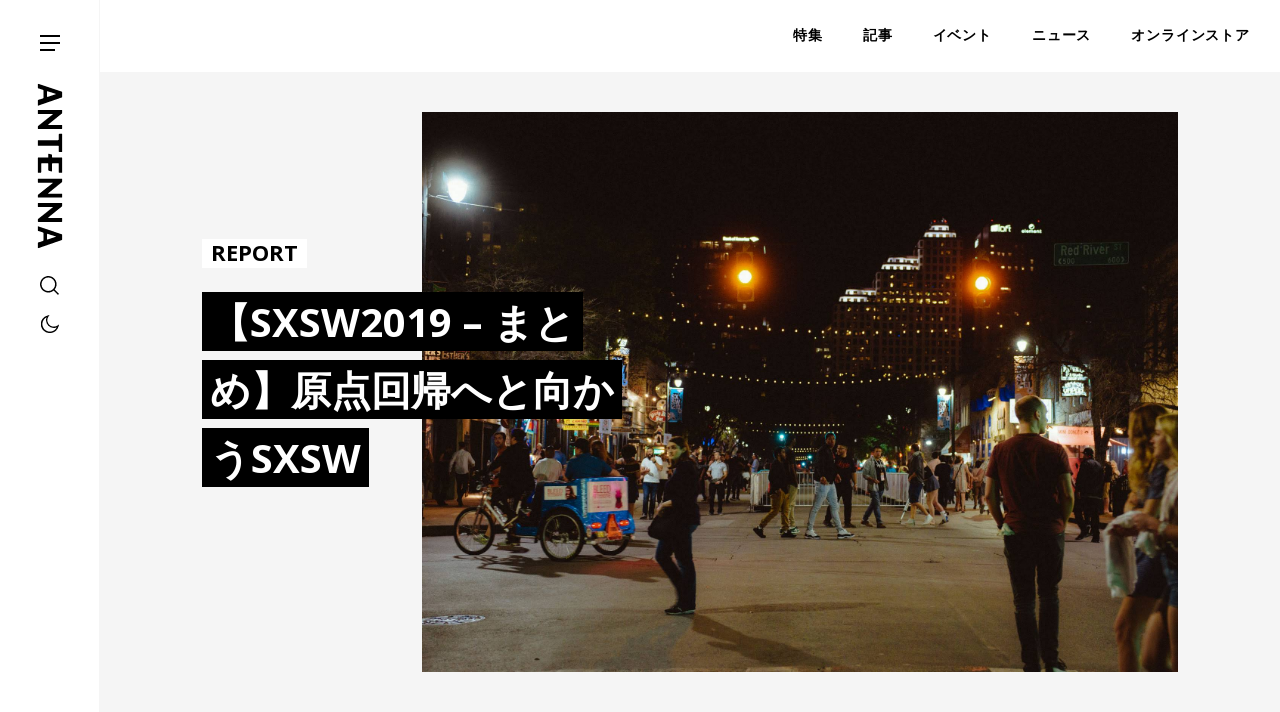

--- FILE ---
content_type: text/html; charset=UTF-8
request_url: https://antenna-mag.com/post-30039/
body_size: 30323
content:
<!DOCTYPE html>
<html dir="ltr" lang="ja" prefix="og: https://ogp.me/ns#">
<head>
	<!-- Global site tag (gtag.js) - Google Analytics -->
	<script async src="https://www.googletagmanager.com/gtag/js?id=G-SYEPJW0WGH"></script>
	<script>
	window.dataLayer = window.dataLayer || [];
	function gtag(){dataLayer.push(arguments);}
	gtag('js', new Date());
	gtag('config', 'G-SYEPJW0WGH');
	</script>
	<meta charset="UTF-8">
	 <meta id="viewport" content="width=device-width,initial-scale=1.0,minimum-scale=1.0,maximum-scale=5.0,user-scalable=1" name="viewport">
	
		<style>img:is([sizes="auto" i], [sizes^="auto," i]) { contain-intrinsic-size: 3000px 1500px }</style>
	
		<!-- All in One SEO 4.9.3 - aioseo.com -->
		<title>【SXSW2019 – まとめ】原点回帰へと向かうSXSW | ANTENNA</title>
	<meta name="description" content="SXSWの本質は、ミュージック部門で体感できる SXSWの本質は、ミュージック部門で体感できる 毎年３月の第二週から10日間、テキサス州オースティンに世界中から人が詰めかける。私も毎年足を…" />
	<meta name="robots" content="max-image-preview:large" />
	<meta name="author" content="岡安 いつ美"/>
	<link rel="canonical" href="https://antenna-mag.com/post-30039/" />
	<meta name="generator" content="All in One SEO (AIOSEO) 4.9.3" />
		<meta property="og:locale" content="ja_JP" />
		<meta property="og:site_name" content="ANTENNA" />
		<meta property="og:type" content="article" />
		<meta property="og:title" content="【SXSW2019 – まとめ】原点回帰へと向かうSXSW | ANTENNA" />
		<meta property="og:description" content="SXSWの本質は、ミュージック部門で体感できる SXSWの本質は、ミュージック部門で体感できる 毎年３月の第二週から10日間、テキサス州オースティンに世界中から人が詰めかける。私も毎年足を…" />
		<meta property="og:url" content="https://antenna-mag.com/post-30039/" />
		<meta property="og:image" content="https://antenna-mag.com/wp-content/uploads/2019/05/DSC_3033.jpg" />
		<meta property="og:image:secure_url" content="https://antenna-mag.com/wp-content/uploads/2019/05/DSC_3033.jpg" />
		<meta property="og:image:width" content="2000" />
		<meta property="og:image:height" content="1481" />
		<meta property="article:tag" content="report" />
		<meta property="article:tag" content="south by southwest" />
		<meta property="article:published_time" content="2019-05-31T01:22:42+00:00" />
		<meta property="article:modified_time" content="2020-12-30T05:36:13+00:00" />
		<meta name="twitter:card" content="summary_large_image" />
		<meta name="twitter:title" content="【SXSW2019 – まとめ】原点回帰へと向かうSXSW | ANTENNA" />
		<meta name="twitter:description" content="SXSWの本質は、ミュージック部門で体感できる SXSWの本質は、ミュージック部門で体感できる 毎年３月の第二週から10日間、テキサス州オースティンに世界中から人が詰めかける。私も毎年足を…" />
		<meta name="twitter:image" content="https://antenna-mag.com/wp-content/uploads/2019/05/DSC_3033.jpg" />
		<script type="application/ld+json" class="aioseo-schema">
			{"@context":"https:\/\/schema.org","@graph":[{"@type":"Article","@id":"https:\/\/antenna-mag.com\/post-30039\/#article","name":"\u3010SXSW2019 \u2013 \u307e\u3068\u3081\u3011\u539f\u70b9\u56de\u5e30\u3078\u3068\u5411\u304b\u3046SXSW | ANTENNA","headline":"\u3010SXSW2019 &#8211; \u307e\u3068\u3081\u3011\u539f\u70b9\u56de\u5e30\u3078\u3068\u5411\u304b\u3046SXSW","author":{"@id":"https:\/\/antenna-mag.com\/author\/itsumiokayasu\/#author"},"publisher":{"@id":"https:\/\/antenna-mag.com\/#organization"},"image":{"@type":"ImageObject","url":"https:\/\/antenna-mag.com\/wp-content\/uploads\/2019\/05\/DSC_3033.jpg","width":2000,"height":1481},"datePublished":"2019-05-31T10:22:42+09:00","dateModified":"2020-12-30T14:36:13+09:00","inLanguage":"ja","mainEntityOfPage":{"@id":"https:\/\/antenna-mag.com\/post-30039\/#webpage"},"isPartOf":{"@id":"https:\/\/antenna-mag.com\/post-30039\/#webpage"},"articleSection":"REPORT, South by Southwest, MUSIC"},{"@type":"BreadcrumbList","@id":"https:\/\/antenna-mag.com\/post-30039\/#breadcrumblist","itemListElement":[{"@type":"ListItem","@id":"https:\/\/antenna-mag.com#listItem","position":1,"name":"\u30db\u30fc\u30e0","item":"https:\/\/antenna-mag.com","nextItem":{"@type":"ListItem","@id":"https:\/\/antenna-mag.com#listItem","name":"\u6295\u7a3f"}},{"@type":"ListItem","@id":"https:\/\/antenna-mag.com#listItem","position":2,"name":"\u6295\u7a3f","item":"https:\/\/antenna-mag.com","nextItem":{"@type":"ListItem","@id":"https:\/\/antenna-mag.com\/category\/report\/#listItem","name":"REPORT"},"previousItem":{"@type":"ListItem","@id":"https:\/\/antenna-mag.com#listItem","name":"\u30db\u30fc\u30e0"}},{"@type":"ListItem","@id":"https:\/\/antenna-mag.com\/category\/report\/#listItem","position":3,"name":"REPORT","item":"https:\/\/antenna-mag.com\/category\/report\/","nextItem":{"@type":"ListItem","@id":"https:\/\/antenna-mag.com\/post-30039\/#listItem","name":"\u3010SXSW2019 &#8211; \u307e\u3068\u3081\u3011\u539f\u70b9\u56de\u5e30\u3078\u3068\u5411\u304b\u3046SXSW"},"previousItem":{"@type":"ListItem","@id":"https:\/\/antenna-mag.com#listItem","name":"\u6295\u7a3f"}},{"@type":"ListItem","@id":"https:\/\/antenna-mag.com\/post-30039\/#listItem","position":4,"name":"\u3010SXSW2019 &#8211; \u307e\u3068\u3081\u3011\u539f\u70b9\u56de\u5e30\u3078\u3068\u5411\u304b\u3046SXSW","previousItem":{"@type":"ListItem","@id":"https:\/\/antenna-mag.com\/category\/report\/#listItem","name":"REPORT"}}]},{"@type":"Organization","@id":"https:\/\/antenna-mag.com\/#organization","name":"ANTENNA","description":"\u30ab\u30eb\u30c1\u30e3\u30fc\u3092\u5207\u308a\u53e3\u306b\u4e16\u754c\u306e\u30a4\u30f3\u30c7\u30a3\u30da\u30f3\u30c7\u30f3\u30c8\u306a\u300c\u4eba\u30fb\u3082\u306e\u30fb\u3053\u3068\u300d\u3092\u7d10\u89e3\u304fWeb\u30de\u30ac\u30b8\u30f3","url":"https:\/\/antenna-mag.com\/"},{"@type":"Person","@id":"https:\/\/antenna-mag.com\/author\/itsumiokayasu\/#author","url":"https:\/\/antenna-mag.com\/author\/itsumiokayasu\/","name":"\u5ca1\u5b89 \u3044\u3064\u7f8e","image":{"@type":"ImageObject","@id":"https:\/\/antenna-mag.com\/post-30039\/#authorImage","url":"https:\/\/antenna-mag.com\/wp-content\/uploads\/2021\/10\/okayasu-96x96.jpg","width":96,"height":96,"caption":"\u5ca1\u5b89 \u3044\u3064\u7f8e"}},{"@type":"WebPage","@id":"https:\/\/antenna-mag.com\/post-30039\/#webpage","url":"https:\/\/antenna-mag.com\/post-30039\/","name":"\u3010SXSW2019 \u2013 \u307e\u3068\u3081\u3011\u539f\u70b9\u56de\u5e30\u3078\u3068\u5411\u304b\u3046SXSW | ANTENNA","description":"SXSW\u306e\u672c\u8cea\u306f\u3001\u30df\u30e5\u30fc\u30b8\u30c3\u30af\u90e8\u9580\u3067\u4f53\u611f\u3067\u304d\u308b SXSW\u306e\u672c\u8cea\u306f\u3001\u30df\u30e5\u30fc\u30b8\u30c3\u30af\u90e8\u9580\u3067\u4f53\u611f\u3067\u304d\u308b \u6bce\u5e74\uff13\u6708\u306e\u7b2c\u4e8c\u9031\u304b\u308910\u65e5\u9593\u3001\u30c6\u30ad\u30b5\u30b9\u5dde\u30aa\u30fc\u30b9\u30c6\u30a3\u30f3\u306b\u4e16\u754c\u4e2d\u304b\u3089\u4eba\u304c\u8a70\u3081\u304b\u3051\u308b\u3002\u79c1\u3082\u6bce\u5e74\u8db3\u3092\u2026","inLanguage":"ja","isPartOf":{"@id":"https:\/\/antenna-mag.com\/#website"},"breadcrumb":{"@id":"https:\/\/antenna-mag.com\/post-30039\/#breadcrumblist"},"author":{"@id":"https:\/\/antenna-mag.com\/author\/itsumiokayasu\/#author"},"creator":{"@id":"https:\/\/antenna-mag.com\/author\/itsumiokayasu\/#author"},"image":{"@type":"ImageObject","url":"https:\/\/antenna-mag.com\/wp-content\/uploads\/2019\/05\/DSC_3033.jpg","@id":"https:\/\/antenna-mag.com\/post-30039\/#mainImage","width":2000,"height":1481},"primaryImageOfPage":{"@id":"https:\/\/antenna-mag.com\/post-30039\/#mainImage"},"datePublished":"2019-05-31T10:22:42+09:00","dateModified":"2020-12-30T14:36:13+09:00"},{"@type":"WebSite","@id":"https:\/\/antenna-mag.com\/#website","url":"https:\/\/antenna-mag.com\/","name":"ANTENNA","description":"\u30ab\u30eb\u30c1\u30e3\u30fc\u3092\u5207\u308a\u53e3\u306b\u4e16\u754c\u306e\u30a4\u30f3\u30c7\u30a3\u30da\u30f3\u30c7\u30f3\u30c8\u306a\u300c\u4eba\u30fb\u3082\u306e\u30fb\u3053\u3068\u300d\u3092\u7d10\u89e3\u304fWeb\u30de\u30ac\u30b8\u30f3","inLanguage":"ja","publisher":{"@id":"https:\/\/antenna-mag.com\/#organization"}}]}
		</script>
		<!-- All in One SEO -->

<link rel='dns-prefetch' href='//maps.googleapis.com' />
<link rel='dns-prefetch' href='//fonts.googleapis.com' />
<script type="text/javascript" id="wpp-js" src="https://antenna-mag.com/wp-content/plugins/wordpress-popular-posts/assets/js/wpp.min.js?ver=7.3.6" data-sampling="0" data-sampling-rate="100" data-api-url="https://antenna-mag.com/wp-json/wordpress-popular-posts" data-post-id="30039" data-token="4b545bda4c" data-lang="0" data-debug="0"></script>
<link rel='stylesheet' id='wp-block-library-css' href='https://antenna-mag.com/wp-includes/css/dist/block-library/style.min.css?ver=6.8.3' type='text/css' media='all' />
<style id='classic-theme-styles-inline-css' type='text/css'>
/*! This file is auto-generated */
.wp-block-button__link{color:#fff;background-color:#32373c;border-radius:9999px;box-shadow:none;text-decoration:none;padding:calc(.667em + 2px) calc(1.333em + 2px);font-size:1.125em}.wp-block-file__button{background:#32373c;color:#fff;text-decoration:none}
</style>
<link rel='stylesheet' id='aioseo/css/src/vue/standalone/blocks/table-of-contents/global.scss-css' href='https://antenna-mag.com/wp-content/plugins/all-in-one-seo-pack/dist/Lite/assets/css/table-of-contents/global.e90f6d47.css?ver=4.9.3' type='text/css' media='all' />
<style id='global-styles-inline-css' type='text/css'>
:root{--wp--preset--aspect-ratio--square: 1;--wp--preset--aspect-ratio--4-3: 4/3;--wp--preset--aspect-ratio--3-4: 3/4;--wp--preset--aspect-ratio--3-2: 3/2;--wp--preset--aspect-ratio--2-3: 2/3;--wp--preset--aspect-ratio--16-9: 16/9;--wp--preset--aspect-ratio--9-16: 9/16;--wp--preset--color--black: #000000;--wp--preset--color--cyan-bluish-gray: #abb8c3;--wp--preset--color--white: #ffffff;--wp--preset--color--pale-pink: #f78da7;--wp--preset--color--vivid-red: #cf2e2e;--wp--preset--color--luminous-vivid-orange: #ff6900;--wp--preset--color--luminous-vivid-amber: #fcb900;--wp--preset--color--light-green-cyan: #7bdcb5;--wp--preset--color--vivid-green-cyan: #00d084;--wp--preset--color--pale-cyan-blue: #8ed1fc;--wp--preset--color--vivid-cyan-blue: #0693e3;--wp--preset--color--vivid-purple: #9b51e0;--wp--preset--gradient--vivid-cyan-blue-to-vivid-purple: linear-gradient(135deg,rgba(6,147,227,1) 0%,rgb(155,81,224) 100%);--wp--preset--gradient--light-green-cyan-to-vivid-green-cyan: linear-gradient(135deg,rgb(122,220,180) 0%,rgb(0,208,130) 100%);--wp--preset--gradient--luminous-vivid-amber-to-luminous-vivid-orange: linear-gradient(135deg,rgba(252,185,0,1) 0%,rgba(255,105,0,1) 100%);--wp--preset--gradient--luminous-vivid-orange-to-vivid-red: linear-gradient(135deg,rgba(255,105,0,1) 0%,rgb(207,46,46) 100%);--wp--preset--gradient--very-light-gray-to-cyan-bluish-gray: linear-gradient(135deg,rgb(238,238,238) 0%,rgb(169,184,195) 100%);--wp--preset--gradient--cool-to-warm-spectrum: linear-gradient(135deg,rgb(74,234,220) 0%,rgb(151,120,209) 20%,rgb(207,42,186) 40%,rgb(238,44,130) 60%,rgb(251,105,98) 80%,rgb(254,248,76) 100%);--wp--preset--gradient--blush-light-purple: linear-gradient(135deg,rgb(255,206,236) 0%,rgb(152,150,240) 100%);--wp--preset--gradient--blush-bordeaux: linear-gradient(135deg,rgb(254,205,165) 0%,rgb(254,45,45) 50%,rgb(107,0,62) 100%);--wp--preset--gradient--luminous-dusk: linear-gradient(135deg,rgb(255,203,112) 0%,rgb(199,81,192) 50%,rgb(65,88,208) 100%);--wp--preset--gradient--pale-ocean: linear-gradient(135deg,rgb(255,245,203) 0%,rgb(182,227,212) 50%,rgb(51,167,181) 100%);--wp--preset--gradient--electric-grass: linear-gradient(135deg,rgb(202,248,128) 0%,rgb(113,206,126) 100%);--wp--preset--gradient--midnight: linear-gradient(135deg,rgb(2,3,129) 0%,rgb(40,116,252) 100%);--wp--preset--font-size--small: 13px;--wp--preset--font-size--medium: 20px;--wp--preset--font-size--large: 36px;--wp--preset--font-size--x-large: 42px;--wp--preset--spacing--20: 0.44rem;--wp--preset--spacing--30: 0.67rem;--wp--preset--spacing--40: 1rem;--wp--preset--spacing--50: 1.5rem;--wp--preset--spacing--60: 2.25rem;--wp--preset--spacing--70: 3.38rem;--wp--preset--spacing--80: 5.06rem;--wp--preset--shadow--natural: 6px 6px 9px rgba(0, 0, 0, 0.2);--wp--preset--shadow--deep: 12px 12px 50px rgba(0, 0, 0, 0.4);--wp--preset--shadow--sharp: 6px 6px 0px rgba(0, 0, 0, 0.2);--wp--preset--shadow--outlined: 6px 6px 0px -3px rgba(255, 255, 255, 1), 6px 6px rgba(0, 0, 0, 1);--wp--preset--shadow--crisp: 6px 6px 0px rgba(0, 0, 0, 1);}:where(.is-layout-flex){gap: 0.5em;}:where(.is-layout-grid){gap: 0.5em;}body .is-layout-flex{display: flex;}.is-layout-flex{flex-wrap: wrap;align-items: center;}.is-layout-flex > :is(*, div){margin: 0;}body .is-layout-grid{display: grid;}.is-layout-grid > :is(*, div){margin: 0;}:where(.wp-block-columns.is-layout-flex){gap: 2em;}:where(.wp-block-columns.is-layout-grid){gap: 2em;}:where(.wp-block-post-template.is-layout-flex){gap: 1.25em;}:where(.wp-block-post-template.is-layout-grid){gap: 1.25em;}.has-black-color{color: var(--wp--preset--color--black) !important;}.has-cyan-bluish-gray-color{color: var(--wp--preset--color--cyan-bluish-gray) !important;}.has-white-color{color: var(--wp--preset--color--white) !important;}.has-pale-pink-color{color: var(--wp--preset--color--pale-pink) !important;}.has-vivid-red-color{color: var(--wp--preset--color--vivid-red) !important;}.has-luminous-vivid-orange-color{color: var(--wp--preset--color--luminous-vivid-orange) !important;}.has-luminous-vivid-amber-color{color: var(--wp--preset--color--luminous-vivid-amber) !important;}.has-light-green-cyan-color{color: var(--wp--preset--color--light-green-cyan) !important;}.has-vivid-green-cyan-color{color: var(--wp--preset--color--vivid-green-cyan) !important;}.has-pale-cyan-blue-color{color: var(--wp--preset--color--pale-cyan-blue) !important;}.has-vivid-cyan-blue-color{color: var(--wp--preset--color--vivid-cyan-blue) !important;}.has-vivid-purple-color{color: var(--wp--preset--color--vivid-purple) !important;}.has-black-background-color{background-color: var(--wp--preset--color--black) !important;}.has-cyan-bluish-gray-background-color{background-color: var(--wp--preset--color--cyan-bluish-gray) !important;}.has-white-background-color{background-color: var(--wp--preset--color--white) !important;}.has-pale-pink-background-color{background-color: var(--wp--preset--color--pale-pink) !important;}.has-vivid-red-background-color{background-color: var(--wp--preset--color--vivid-red) !important;}.has-luminous-vivid-orange-background-color{background-color: var(--wp--preset--color--luminous-vivid-orange) !important;}.has-luminous-vivid-amber-background-color{background-color: var(--wp--preset--color--luminous-vivid-amber) !important;}.has-light-green-cyan-background-color{background-color: var(--wp--preset--color--light-green-cyan) !important;}.has-vivid-green-cyan-background-color{background-color: var(--wp--preset--color--vivid-green-cyan) !important;}.has-pale-cyan-blue-background-color{background-color: var(--wp--preset--color--pale-cyan-blue) !important;}.has-vivid-cyan-blue-background-color{background-color: var(--wp--preset--color--vivid-cyan-blue) !important;}.has-vivid-purple-background-color{background-color: var(--wp--preset--color--vivid-purple) !important;}.has-black-border-color{border-color: var(--wp--preset--color--black) !important;}.has-cyan-bluish-gray-border-color{border-color: var(--wp--preset--color--cyan-bluish-gray) !important;}.has-white-border-color{border-color: var(--wp--preset--color--white) !important;}.has-pale-pink-border-color{border-color: var(--wp--preset--color--pale-pink) !important;}.has-vivid-red-border-color{border-color: var(--wp--preset--color--vivid-red) !important;}.has-luminous-vivid-orange-border-color{border-color: var(--wp--preset--color--luminous-vivid-orange) !important;}.has-luminous-vivid-amber-border-color{border-color: var(--wp--preset--color--luminous-vivid-amber) !important;}.has-light-green-cyan-border-color{border-color: var(--wp--preset--color--light-green-cyan) !important;}.has-vivid-green-cyan-border-color{border-color: var(--wp--preset--color--vivid-green-cyan) !important;}.has-pale-cyan-blue-border-color{border-color: var(--wp--preset--color--pale-cyan-blue) !important;}.has-vivid-cyan-blue-border-color{border-color: var(--wp--preset--color--vivid-cyan-blue) !important;}.has-vivid-purple-border-color{border-color: var(--wp--preset--color--vivid-purple) !important;}.has-vivid-cyan-blue-to-vivid-purple-gradient-background{background: var(--wp--preset--gradient--vivid-cyan-blue-to-vivid-purple) !important;}.has-light-green-cyan-to-vivid-green-cyan-gradient-background{background: var(--wp--preset--gradient--light-green-cyan-to-vivid-green-cyan) !important;}.has-luminous-vivid-amber-to-luminous-vivid-orange-gradient-background{background: var(--wp--preset--gradient--luminous-vivid-amber-to-luminous-vivid-orange) !important;}.has-luminous-vivid-orange-to-vivid-red-gradient-background{background: var(--wp--preset--gradient--luminous-vivid-orange-to-vivid-red) !important;}.has-very-light-gray-to-cyan-bluish-gray-gradient-background{background: var(--wp--preset--gradient--very-light-gray-to-cyan-bluish-gray) !important;}.has-cool-to-warm-spectrum-gradient-background{background: var(--wp--preset--gradient--cool-to-warm-spectrum) !important;}.has-blush-light-purple-gradient-background{background: var(--wp--preset--gradient--blush-light-purple) !important;}.has-blush-bordeaux-gradient-background{background: var(--wp--preset--gradient--blush-bordeaux) !important;}.has-luminous-dusk-gradient-background{background: var(--wp--preset--gradient--luminous-dusk) !important;}.has-pale-ocean-gradient-background{background: var(--wp--preset--gradient--pale-ocean) !important;}.has-electric-grass-gradient-background{background: var(--wp--preset--gradient--electric-grass) !important;}.has-midnight-gradient-background{background: var(--wp--preset--gradient--midnight) !important;}.has-small-font-size{font-size: var(--wp--preset--font-size--small) !important;}.has-medium-font-size{font-size: var(--wp--preset--font-size--medium) !important;}.has-large-font-size{font-size: var(--wp--preset--font-size--large) !important;}.has-x-large-font-size{font-size: var(--wp--preset--font-size--x-large) !important;}
:where(.wp-block-post-template.is-layout-flex){gap: 1.25em;}:where(.wp-block-post-template.is-layout-grid){gap: 1.25em;}
:where(.wp-block-columns.is-layout-flex){gap: 2em;}:where(.wp-block-columns.is-layout-grid){gap: 2em;}
:root :where(.wp-block-pullquote){font-size: 1.5em;line-height: 1.6;}
</style>
<link rel='stylesheet' id='responsive-lightbox-swipebox-css' href='https://antenna-mag.com/wp-content/plugins/responsive-lightbox/assets/swipebox/swipebox.min.css?ver=1.5.2' type='text/css' media='all' />
<link rel='stylesheet' id='set_vk_post_autor_css-css' href='https://antenna-mag.com/wp-content/plugins/vk-post-author-display/assets/css/vk-post-author.css?ver=1.26.1' type='text/css' media='all' />
<link rel='stylesheet' id='wordpress-popular-posts-css-css' href='https://antenna-mag.com/wp-content/plugins/wordpress-popular-posts/assets/css/wpp.css?ver=7.3.6' type='text/css' media='all' />
<link rel='stylesheet' id='style-css' href='https://antenna-mag.com/assets/build/css/style2025.css?ver=6.8.3' type='text/css' media='all' />
<link rel='stylesheet' id='opensans-css' href='https://fonts.googleapis.com/css2?family=Open+Sans%3Awght%40300%3B400%3B600%3B700&#038;display=swap&#038;ver=6.8.3' type='text/css' media='all' />
<link rel='stylesheet' id='vk-font-awesome-css' href='https://antenna-mag.com/wp-content/plugins/vk-post-author-display/vendor/vektor-inc/font-awesome-versions/src/versions/6/css/all.min.css?ver=6.6.0' type='text/css' media='all' />
<link rel='stylesheet' id='jquery.lightbox.min.css-css' href='https://antenna-mag.com/wp-content/plugins/wp-jquery-lightbox/lightboxes/wp-jquery-lightbox/styles/lightbox.min.css?ver=2.3.4' type='text/css' media='all' />
<link rel='stylesheet' id='jqlb-overrides-css' href='https://antenna-mag.com/wp-content/plugins/wp-jquery-lightbox/lightboxes/wp-jquery-lightbox/styles/overrides.css?ver=2.3.4' type='text/css' media='all' />
<style id='jqlb-overrides-inline-css' type='text/css'>

			#outerImageContainer {
				box-shadow: 0 0 4px 2px rgba(0,0,0,.2);
			}
			#imageContainer{
				padding: 6px;
			}
			#imageDataContainer {
				box-shadow: 0 -4px 0 0 #fff, 0 0 4px 2px rgba(0,0,0,.1);
				z-index: auto;
			}
			#prevArrow,
			#nextArrow{
				background-color: rgba(255,255,255,.7;
				color: #000000;
			}
</style>
<script type="text/javascript" src="https://antenna-mag.com/wp-includes/js/jquery/jquery.min.js?ver=3.7.1" id="jquery-core-js"></script>
<script type="text/javascript" src="https://antenna-mag.com/wp-includes/js/jquery/jquery-migrate.min.js?ver=3.4.1" id="jquery-migrate-js"></script>
<script type="text/javascript" src="https://antenna-mag.com/wp-content/plugins/responsive-lightbox/assets/swipebox/jquery.swipebox.min.js?ver=1.5.2" id="responsive-lightbox-swipebox-js"></script>
<script type="text/javascript" src="https://antenna-mag.com/wp-includes/js/underscore.min.js?ver=1.13.7" id="underscore-js"></script>
<script type="text/javascript" src="https://antenna-mag.com/wp-content/plugins/responsive-lightbox/assets/infinitescroll/infinite-scroll.pkgd.min.js?ver=4.0.1" id="responsive-lightbox-infinite-scroll-js"></script>
<script type="text/javascript" id="responsive-lightbox-js-before">
/* <![CDATA[ */
var rlArgs = {"script":"swipebox","selector":"fancybox_plugin","customEvents":"","activeGalleries":true,"animation":true,"hideCloseButtonOnMobile":false,"removeBarsOnMobile":false,"hideBars":true,"hideBarsDelay":5000,"videoMaxWidth":1080,"useSVG":true,"loopAtEnd":false,"woocommerce_gallery":false,"ajaxurl":"https:\/\/antenna-mag.com\/wp-admin\/admin-ajax.php","nonce":"3f3d169509","preview":false,"postId":30039,"scriptExtension":false};
/* ]]> */
</script>
<script type="text/javascript" src="https://antenna-mag.com/wp-content/plugins/responsive-lightbox/js/front.js?ver=2.5.3" id="responsive-lightbox-js"></script>
<link rel="https://api.w.org/" href="https://antenna-mag.com/wp-json/" /><link rel="alternate" title="JSON" type="application/json" href="https://antenna-mag.com/wp-json/wp/v2/posts/30039" /><link rel="alternate" title="oEmbed (JSON)" type="application/json+oembed" href="https://antenna-mag.com/wp-json/oembed/1.0/embed?url=https%3A%2F%2Fantenna-mag.com%2Fpost-30039%2F" />
<link rel="alternate" title="oEmbed (XML)" type="text/xml+oembed" href="https://antenna-mag.com/wp-json/oembed/1.0/embed?url=https%3A%2F%2Fantenna-mag.com%2Fpost-30039%2F&#038;format=xml" />
            <style id="wpp-loading-animation-styles">@-webkit-keyframes bgslide{from{background-position-x:0}to{background-position-x:-200%}}@keyframes bgslide{from{background-position-x:0}to{background-position-x:-200%}}.wpp-widget-block-placeholder,.wpp-shortcode-placeholder{margin:0 auto;width:60px;height:3px;background:#dd3737;background:linear-gradient(90deg,#dd3737 0%,#571313 10%,#dd3737 100%);background-size:200% auto;border-radius:3px;-webkit-animation:bgslide 1s infinite linear;animation:bgslide 1s infinite linear}</style>
            		<script>var SLIDESET = '';</script>
	<script>var GLOBAL_THEME_PATH = 'https://antenna-mag.com/wp-content/themes/antenna2025';</script>
	<script async='async' src='https://www.googletagservices.com/tag/js/gpt.js'></script>
	<script>
		var googletag = googletag || {};
		googletag.cmd = googletag.cmd || [];
	</script>
	<script>
		googletag.cmd.push(function() {
			//pc
			googletag.defineSlot('/9176203/1646929', [728, 90], 'div-gpt-ad-1558940659717-0').addService(googletag.pubads());
			googletag.defineSlot('/9176203/1646923', [[300, 250], [336, 280]], 'div-gpt-ad-1558940686585-0').addService(googletag.pubads());
			googletag.defineSlot('/9176203/1646932', [728, 90], 'div-gpt-ad-1558940583404-0').addService(googletag.pubads());
			googletag.defineSlot('/9176203/1646921', [728, 90], 'div-gpt-ad-1558940606201-0').addService(googletag.pubads());
			googletag.defineSlot('/9176203/1646922', [[300, 250], [336, 280]], 'div-gpt-ad-1558940709248-0').addService(googletag.pubads());
			googletag.defineSlot('/9176203/1646926', [728, 90], 'div-gpt-ad-1558940630504-0').addService(googletag.pubads());

			//sp
			googletag.defineSlot('/9176203/1647525', ['fluid', [320, 50], [320, 100]], 'div-gpt-ad-1558940971187-0').addService(googletag.pubads());
			googletag.defineSlot('/9176203/1647526', ['fluid', [320, 100], [320, 50]], 'div-gpt-ad-1558941010743-0').addService(googletag.pubads());
			googletag.defineSlot('/9176203/1647524', [[320, 50], [320, 100], 'fluid'], 'div-gpt-ad-1558941042799-0').addService(googletag.pubads());
			googletag.defineSlot('/9176203/1647527', [[320, 50], [320, 100], 'fluid'], 'div-gpt-ad-1558941061119-0').addService(googletag.pubads());
			googletag.defineSlot('/9176203/1647522', ['fluid', [320, 50], [320, 100]], 'div-gpt-ad-1558940933541-0').addService(googletag.pubads());
			googletag.defineSlot('/9176203/1647523', ['fluid', [320, 50], [320, 100]], 'div-gpt-ad-1558940952598-0').addService(googletag.pubads());

			googletag.pubads().enableSingleRequest();
			googletag.enableServices();
		});
	</script>
	<link rel="icon" type="image/svg+xml" href="https://antenna-mag.com/siteicon.svg">
</head>
<body class="wp-singular post-template-default single single-post postid-30039 single-format-standard wp-theme-antenna2025 fa_v6_css metaslider-plugin" id="top">
	<div class="l-wrap" id="wrap">
		<div class="l-loading" id="loading">
			<div class="l-loading_inner">
				<div class="l-loading_logo">
					<img src="https://antenna-mag.com/assets/build/images/logo_loading.svg" alt="antenna">
				</div>
			</div>
		</div>
		<div class="btn_sp_navi_wrap"><a class="btn_sp_navi nosc nosms" href="#sp"><span class="line"></span><span class="line"></span><span class="line"></span></a></div>
		<header class="p-global_header" id="global_header">
			<div class="p-global_header-inner">
									<p class="p-global_headerLogo">
								<a class="p-global_headerLogo-inner" href="https://antenna-mag.com/">
					<svg>
					<title>ANTENNA</title>
					<use xlink:href="#logo"></use>
					</svg></a>
									</p>
								<div class="p-global_header-content">
					<!--div class="p-global_headerLang">
						<div class="p-global_headerLang-inner">
							<span class="p-global_headerLang-item"><span class="p-global_headerLang-link">JP</span></span>
							<span class="p-global_headerLang-item"><a class="p-global_headerLang-link" href="">EN</a></span>
						</div>
					</div-->
					<div class="p-global_headerSearch">
						<a class="p-global_headerSearch-item js-show_search_form">
							<svg>
								<use xlink:href="#search"></use>
							</svg>
						</a>
					</div>
					<div class="p-global_headerSwitch">
						<a class="p-global_headerSwitch-item js-switch_mode"></a>
					</div>
				</div>
			</div>
		</header>
		<nav class="spnavi sp" id="spnavi">
			<div id="scroller">
				<div class="inner">
					<div class="p-navi">
						<div class="p-navi-inner">
							<div class="p-navi_top">
								<div class="p-navi_top-line md:w-n1">
									<ul class="p-navi_list">
										<li class="p-navi_list-item"><a class="p-navi_list-link" href="https://antenna-mag.com/features/">特集</a></li>
										<li class="p-navi_list-item sp">
											<a class="p-navi_list-link" href="https://antenna-mag.com/article/">記事</a>
											<ul class="p-navi_list child">
												<li class="p-navi_list-item child"><a class="p-navi_list-link child" href="https://antenna-mag.com/category/interview/">インタビュー</a></li>
												<li class="p-navi_list-item child"><a class="p-navi_list-link child" href="https://antenna-mag.com/category/column/">コラム</a></li>
												<li class="p-navi_list-item child"><a class="p-navi_list-link child" href="https://antenna-mag.com/category/review/">レビュー</a></li>
												<li class="p-navi_list-item child"><a class="p-navi_list-link child" href="https://antenna-mag.com/category/report/">レポート</a></li>
											</ul>
										</li>
										<li class="p-navi_list-item"><a class="p-navi_list-link" href="https://antenna-mag.com/category/news/">ニュース</a></li>
										<li class="p-navi_list-item"><a class="p-navi_list-link" href="https://antenna-mag.com/category/event/">イベント</a></li>
										<li class="p-navi_list-item"><a class="p-navi_list-link" href="https://antenna-mag.com/category/spot/">お気に入りの場所</a></li>
										<li class="p-navi_list-item pc"><a class="p-navi_list-link" href="https://kyotoantenna.theshop.jp/" target="_blank">オンラインストア</a></li>
										<li class="p-navi_list-item parent pc">
											<ul class="p-navi_list child">
												<li class="p-navi_list-item child"><a class="p-navi_list-link child" href="https://antenna-mag.com/about/">ANTENNAについて</a></li>
												<li class="p-navi_list-item child"><a class="p-navi_list-link child" href="https://antenna-mag.com/member/">編集部メンバー</a></li>
												<li class="p-navi_list-item child"><a class="p-navi_list-link child" href="https://antennaportla.substack.com/p/2022710?showWelcome=true" taget="_blank">メールマガジン</a></li>
											</ul>
										</li>
									</ul>
								</div>
								<div class="p-navi_top-line md:w-n2">
									<ul class="p-navi_list">
										<li class="p-navi_list-item pc">
											<a class="p-navi_list-link" href="https://antenna-mag.com/article/">記事</a>
											<ul class="p-navi_list child">
												<li class="p-navi_list-item child"><a class="p-navi_list-link child" href="https://antenna-mag.com/category/interview/">インタビュー</a></li>
												<li class="p-navi_list-item child"><a class="p-navi_list-link child" href="https://antenna-mag.com/category/column/">コラム</a></li>
												<li class="p-navi_list-item child"><a class="p-navi_list-link child" href="https://antenna-mag.com/category/review/">レビュー</a></li>
												<li class="p-navi_list-item child"><a class="p-navi_list-link child" href="https://antenna-mag.com/category/report/">レポート</a></li>
											</ul>
										</li>
									</ul>
								</div>
								<div class="p-navi_top-line p-navi_series md:w-n3">
									<p class="p-navi_series-title">連載</p>
																				<ul class="p-navi_series-list">
																										<li class="p-navi_series-item">
															<a class="p-navi_series-link" href="https://antenna-mag.com/series/%e6%a8%a1%e5%86%99%e3%82%92%e9%80%9a%e3%81%98%e3%81%a6%e5%91%b3%e3%82%8f%e3%81%86%e7%8f%be%e4%bb%a3%e3%81%ae%e6%ad%8c%e8%a9%9e/">
																<span class="img" style="background-image:url(https://d2h5kump4kxfl6.cloudfront.net/wp-content/uploads/2025/11/08005540/moshakashi_eyecatch-102x102.png)"></span>
																<span class="title">模写を通じて味わう現代の歌詞</span>
															</a>
														</li>
																												<li class="p-navi_series-item">
															<a class="p-navi_series-link" href="https://antenna-mag.com/series/kiss-the-gambler%e3%80%81%e7%a7%81%e3%81%af%e3%81%aa%e3%81%9c%e9%9f%93%e5%9b%bd%e3%81%ae%e3%81%93%e3%81%a8%e3%81%8c%e7%9f%a5%e3%82%8a%e3%81%9f%e3%81%84%e3%81%ae%ef%bc%9f/">
																<span class="img" style="background-image:url(https://d2h5kump4kxfl6.cloudfront.net/wp-content/uploads/2025/12/24174742/kiss-the-gambler_korean_eyecatch1-102x102.jpg)"></span>
																<span class="title">kiss the gambler、私はなぜ韓国のことが知りたいの？</span>
															</a>
														</li>
																												<li class="p-navi_series-item">
															<a class="p-navi_series-link" href="https://antenna-mag.com/series/020_cult-movies/">
																<span class="img" style="background-image:url(https://antenna-mag.com/wp-content/uploads/2020/03/cult_movies_eye-102x102.jpg)"></span>
																<span class="title">カルト映画研究会</span>
															</a>
														</li>
																												<li class="p-navi_series-item">
															<a class="p-navi_series-link" href="https://antenna-mag.com/series/playgrounds/">
																<span class="img" style="background-image:url(https://placehold.jp/60x60.png?text=series)"></span>
																<span class="title">Playgrounds</span>
															</a>
														</li>
																												<li class="p-navi_series-item">
															<a class="p-navi_series-link" href="https://antenna-mag.com/series/014_manga-stories/">
																<span class="img" style="background-image:url(https://antenna-mag.com/wp-content/uploads/2020/02/manga_story_eye-102x102.jpg)"></span>
																<span class="title">マンガで読み解くストーリー</span>
															</a>
														</li>
																												<li class="p-navi_series-item">
															<a class="p-navi_series-link" href="https://antenna-mag.com/series/010_magnum_moso/">
																<span class="img" style="background-image:url(https://antenna-mag.com/wp-content/uploads/2017/05/99b75a3f3f7de589325baf52ee3a299e-102x102.jpg)"></span>
																<span class="title">マグナム本田の妄想続編 〜今度は戦争だ！～</span>
															</a>
														</li>
																												<li class="p-navi_series-item">
															<a class="p-navi_series-link" href="https://antenna-mag.com/series/012_jobdex/">
																<span class="img" style="background-image:url(https://antenna-mag.com/wp-content/uploads/2017/03/1-20-2-102x102.jpg)"></span>
																<span class="title">実は知らないお仕事図鑑</span>
															</a>
														</li>
																												<li class="p-navi_series-item">
															<a class="p-navi_series-link" href="https://antenna-mag.com/series/016_art-watch/">
																<span class="img" style="background-image:url(https://antenna-mag.com/wp-content/uploads/2019/10/kaneda_eye-102x102.jpg)"></span>
																<span class="title">金田金太郎のアートウォッチメン！</span>
															</a>
														</li>
																												<li class="p-navi_series-item">
															<a class="p-navi_series-link" href="https://antenna-mag.com/series/018_more-club-culture/">
																<span class="img" style="background-image:url(https://antenna-mag.com/wp-content/uploads/2019/12/a79ad2b03cfcf9cd8e05ba836c547734-102x102.jpg)"></span>
																<span class="title">もっと身近なクラブカルチャー</span>
															</a>
														</li>
																												<li class="p-navi_series-item">
															<a class="p-navi_series-link" href="https://antenna-mag.com/series/021_dig-dug-asia/">
																<span class="img" style="background-image:url(https://d2h5kump4kxfl6.cloudfront.net/wp-content/uploads/2020/03/29230851/dig_dug_asia_eye-102x102.jpg)"></span>
																<span class="title">Dig! Dug! Asia!</span>
															</a>
														</li>
																												<li class="p-navi_series-item">
															<a class="p-navi_series-link" href="https://antenna-mag.com/series/023_wakiyaku/">
																<span class="img" style="background-image:url(https://d2h5kump4kxfl6.cloudfront.net/wp-content/uploads/2020/04/15234243/wakiyaku_eye-102x102.jpg)"></span>
																<span class="title">脇役で見る映画</span>
															</a>
														</li>
																												<li class="p-navi_series-item">
															<a class="p-navi_series-link" href="https://antenna-mag.com/series/365%e6%97%a5%e3%81%ae%e6%9b%b8%e6%9e%b6/">
																<span class="img" style="background-image:url(https://d2h5kump4kxfl6.cloudfront.net/wp-content/uploads/2020/05/28221425/20200529shoka_eye-102x102.jpg)"></span>
																<span class="title">365日の書架</span>
															</a>
														</li>
																									</ul>
																			</div>
								<div class="p-navi_top-line sp">
									<ul class="p-navi_list">
										<li class="p-navi_list-item"><a class="p-navi_list-link" href="https://kyotoantenna.theshop.jp/" target="_blank">オンラインストア</a></li>
										<li class="p-navi_list-item">
											<a class="p-navi_list-link" href="https://antenna-mag.com/about/">ANTENNAについて</a>
											<ul class="p-navi_list child">
												<li class="p-navi_list-item child"><a class="p-navi_list-link child" href="https://antenna-mag.com/member/">編集部メンバー</a></li>
												<li class="p-navi_list-item child"><a class="p-navi_list-link child" href="https://antennaportla.substack.com/p/2022710?showWelcome=true" taget="_blank">メールマガジン</a></li>
											</ul>
										</li>
									</ul>
								</div>
							</div>
						</div>
						<div class="p-navi_footer">
							<div class="p-navi_footer-inner">
								<div class="p-navi_footer-item">
									<ul class="p-navi_footerList">
										<li class="p-navi_footerList-item">
											<a class="p-navi_footerList-link" href="https://twitter.com/antenna__mag/" target="_blank">
												<svg class="c-icon tw">
													<use xlink:href="#tw"></use>
												</svg>
											</a>
										</li>
										<li class="p-navi_footerList-item">
											<a class="p-navi_footerList-link" href="https://www.facebook.com/magazineantenna/" target="_blank">
												<svg class="c-icon fb">
													<use xlink:href="#fb"></use>
												</svg>
											</a>
										</li>
										<li class="p-navi_footerList-item">
											<a class="p-navi_footerList-link" href="https://www.instagram.com/antenna__mag/" target="_blank">
												<svg class="c-icon ig">
													<use xlink:href="#ig"></use>
												</svg>
											</a>
										</li>
									</ul>
									<div class="p-navi_footerLinks">
										<ul class="p-navi_footerLinks-list">
											<li class="p-navi_footerLinks-item"><a class="p-navi_footerLinks-link " href="https://forms.gle/uQxP74xwWcy3TdHb6" target="_blank">媒体資料</a></li>
											<li class="p-navi_footerLinks-item"><a class="p-navi_footerLinks-link contact" href="https://antenna-mag.com/contact/">お問い合わせ</a></li>
											<li class="p-navi_footerLinks-item"><a class="p-navi_footerLinks-link" href="https://antenna-mag.com/sitepolicy/">サイトポリシー</a></li>
											<li class="p-navi_footerLinks-item sp"><a class="p-navi_footerLinks-link dark-switch js-switch_mode js-switch_button"><span>DARK MODE</span><span class="button"></span></a></li>
										</ul>
									</div>
								</div>
								<!---div class="p-navi_footerLinks bottom-dark sp">
									<ul class="p-navi_footerLinks-list">
										<li class="p-navi_footerLinks-item"><a class="p-navi_footerLinks-link dark-switch js-switch_mode js-switch_button"><span>Dark Mode</span><span class="button"></span></a></li>
									</ul>
								</div-->
								<div class="p-navi_footer-item">
									<a class="p-navi_footer-logoAntenna" href="https://antenna-mag.com/">
										<svg>
											<use xlink:href="#logo"></use>
										</svg>
									</a>
								</div>
							</div>
						</div>
					</div>
				</div>
			</div>
		</nav>
		<div class="p-search js-search">
			<div class="p-search-inner">
				<div class="p-search_close js-show_search_form"><span class="line"></span><span class="line"></span><span class="line"></span></div>
				<div class="p-search_form">
					<form role="search" method="get" id="searchform" class="keywords js-manual_placeholder" action="https://antenna-mag.com/">
						<input class="p-search_form-input" type="text" name="s">
						<input class="p-search_form-submit" type="submit">
						<svg class="p-search_form-btn">
							<use xlink:href="#search"></use>
						</svg>
					</form>
				</div>
				<div class="p-search_tags">
					<div class="p-search_tags-title">#HASHTAG</div>
												<ul class="p-search_tags-list">
							<li class="p-search_tags-item"><a class="p-search_tags-link" href="https://antenna-mag.com/tag/okibi/">#熾火的、生活文化談</a></li><li class="p-search_tags-item"><a class="p-search_tags-link" href="https://antenna-mag.com/tag/livehouse-nano/">#livehouse nano</a></li><li class="p-search_tags-item"><a class="p-search_tags-link" href="https://antenna-mag.com/tag/live-house-pangea/">#Live House Pangea</a></li><li class="p-search_tags-item"><a class="p-search_tags-link" href="https://antenna-mag.com/tag/yamerannai/">#やめらんない！</a></li><li class="p-search_tags-item"><a class="p-search_tags-link" href="https://antenna-mag.com/tag/%e3%82%a2%e3%83%a1%e3%83%aa%e3%82%ab%e6%9d%91-fanj-twice/">#アメリカ村 FANJ twice</a></li><li class="p-search_tags-item"><a class="p-search_tags-link" href="https://antenna-mag.com/tag/yakuwamariwohikiukete/">#役回りを引き受けて</a></li><li class="p-search_tags-item"><a class="p-search_tags-link" href="https://antenna-mag.com/tag/konoyarikata/">#この"やり方"で食っていく</a></li><li class="p-search_tags-item"><a class="p-search_tags-link" href="https://antenna-mag.com/tag/a-hamlet/">#A HAMLET</a></li><li class="p-search_tags-item"><a class="p-search_tags-link" href="https://antenna-mag.com/tag/nariwai/">#生業がつくる文化の汽水域</a></li><li class="p-search_tags-item"><a class="p-search_tags-link" href="https://antenna-mag.com/tag/%e6%a8%a1%e5%86%99%e3%82%92%e9%80%9a%e3%81%98%e3%81%a6%e5%91%b3%e3%82%8f%e3%81%86%e7%8f%be%e4%bb%a3%e3%81%ae%e6%ad%8c%e8%a9%9e/">#模写を通じて味わう現代の歌詞</a></li><li class="p-search_tags-item"><a class="p-search_tags-link" href="https://antenna-mag.com/tag/%e7%a0%82%e5%a0%b4%e6%b3%a5%e6%a3%92/">#砂場泥棒</a></li><li class="p-search_tags-item"><a class="p-search_tags-link" href="https://antenna-mag.com/tag/%e3%83%9c%e3%83%ad%e3%83%95%e3%82%a7%e3%82%b9%e3%82%bf/">#ボロフェスタ</a></li><li class="p-search_tags-item"><a class="p-search_tags-link" href="https://antenna-mag.com/tag/%e5%96%ab%e8%8c%b6%e3%83%9e%e3%83%89%e3%83%a9%e3%82%b0/">#喫茶マドラグ</a></li><li class="p-search_tags-item"><a class="p-search_tags-link" href="https://antenna-mag.com/tag/%e2%96%a1%e2%96%a1%e2%96%a1%e3%82%93%e5%ae%b6/">#□□□ん家</a></li><li class="p-search_tags-item"><a class="p-search_tags-link" href="https://antenna-mag.com/tag/sibasi/">#しばし</a></li>							</ul>
											</div>
			</div>
		</div>
		<div class="l-wrap-content">
			<header class="p-local_header pc">
				<ul class="p-local_header-list">
					<li class="p-local_header-item"><a class="p-local_header-link" href="https://antenna-mag.com/features/"><span>特集</span></a></li>
					<li class="p-local_header-item"><a class="p-local_header-link" href="https://antenna-mag.com/article/"><span>記事</span></a></li>
					<li class="p-local_header-item"><a class="p-local_header-link" href="https://antenna-mag.com/category/event/"><span>イベント</span></a></li>
					<li class="p-local_header-item"><a class="p-local_header-link" href="https://antenna-mag.com/category/news/"><span>ニュース</span></a></li>
					<li class="p-local_header-item"><a class="p-local_header-link" href="https://kyotoantenna.theshop.jp/" target=" _blank"><span>オンラインストア</span></a></li>
				</ul>
			</header>
			<article class="l-wrap-article">
<div class="p-single _1cl">
				<div class="p-singleMv small _hr">
				<div class="p-singleMv-inner">
					<div class="p-singleMv-image"><img src="https://antenna-mag.com/wp-content/uploads/2019/05/DSC_3033.jpg" alt=""></div>
						<div class="p-singleTitle">
							<div class="p-singleTitle-inner">					
<div class="cat">REPORT</div>
								
								
								<h1 class="title"><span>【SXSW2019 &#8211; まとめ】原点回帰へと向かうSXSW</span></h1>
							</div>
						</div>
				</div>
			</div>
				
	
	<div class="p-singleContent">
				
				<div class="p-singleContent_links-wrap pc js-stickyWrap">
					<div class="p-singleContent_links js-stickySnsLinks js-stickyItem">
						<div class="p-singleContent_links-label">Share</div>
						<ul class="p-singleContent_links-list">
							<li class="p-singleContent_links-item">
								<a class="p-singleContent_links-link" href="http://twitter.com/intent/tweet?text=%E3%80%90SXSW2019+%26%238211%3B+%E3%81%BE%E3%81%A8%E3%82%81%E3%80%91%E5%8E%9F%E7%82%B9%E5%9B%9E%E5%B8%B0%E3%81%B8%E3%81%A8%E5%90%91%E3%81%8B%E3%81%86SXSW&amp;https%3A%2F%2Fantenna-mag.com%2Fpost-30039%2F&amp;url=https%3A%2F%2Fantenna-mag.com%2Fpost-30039%2F" target="_blank">
									<svg class="c-icon tw">
										<use xlink:href="#tw"></use>
									</svg>
								</a>
							</li>
							<li class="p-singleContent_links-item">
								<a class="p-singleContent_links-link" href="http://www.facebook.com/sharer.php?u=https%3A%2F%2Fantenna-mag.com%2Fpost-30039%2F&amp;t=%E3%80%90SXSW2019+%26%238211%3B+%E3%81%BE%E3%81%A8%E3%82%81%E3%80%91%E5%8E%9F%E7%82%B9%E5%9B%9E%E5%B8%B0%E3%81%B8%E3%81%A8%E5%90%91%E3%81%8B%E3%81%86SXSW" target="_blank">
									<svg class="c-icon fb">
										<use xlink:href="#fb"></use>
									</svg>
								</a>
							</li>
							<li class="p-singleContent_links-item">
								<a class="p-singleContent_links-link" href="http://line.naver.jp/R/msg/text/?【SXSW2019 &#8211; まとめ】原点回帰へと向かうSXSW%0D%0Ahttps://antenna-mag.com/post-30039/" target="_blank">
									<svg class="c-icon li">
										<use xlink:href="#li"></use>
									</svg>
								</a>
							</li>
						</ul>
					</div>
				</div>
						
		<div class="p-singleContent-inner">
		<div class="p-singleContent-overview">
						<div class="p-singleTag">
					<ul class="p-singleTag-list">
														<li class="p-singleTag-item">
									<a class="p-singleTag-link" href="https://antenna-mag.com/tag/south-by-southwest/">South by Southwest</a>
								</li>
													</ul>
				</div>
							
		<div class="p-singleMeta">
								<span class="p-singleMeta-genre">MUSIC</span>
								<span class="p-singleMeta-date">2019.05.31</span>
			<span class="p-singleMeta-author">Written By 岡安 いつ美</span>
		</div>
			
			</div>
	

			
<div class="article_body">
	
		<!-- ?php
		if($is_review){
			include( locate_template('modules/article_header_review.php', false, false ) );
		}else{
			include( locate_template('modules/article_header_normal.php', false, false ) );
		}
		?-->

																																																																																																																																																																																																																																																																																																																																																																																																																																																																														
							<nav class="article_body__section article_body__navi">
					<div class="article_body__row set_pagelink">
						<div class="article_body__column article_body__column--span12">
							<div class="set_pagelink-title">
								<svg>
									<use xlink:href="#text_contents"></use>
								</svg>
							</div>
							<ul class="set_pagelink__list js--smooth">
								<li class="set_pagelink__element"><a href="#headLine01"><span class="label">01</span><span class="text">SXSWの本質は、ミュージック部門で体感できる</span></a></li><li class="set_pagelink__element"><a href="#headLine02"><span class="label">02</span><span class="text">2019年注目アーティスト① - The Beths</span></a></li><li class="set_pagelink__element"><a href="#headLine03"><span class="label">03</span><span class="text">2019年注目アーティスト② - 台湾インディーミュージシャン</span></a></li><li class="set_pagelink__element"><a href="#headLine04"><span class="label">04</span><span class="text">2019年注目アーティスト③ - おとぼけビ〜バ〜</span></a></li><li class="set_pagelink__element"><a href="#headLine05"><span class="label">05</span><span class="text">2019年注目アーティスト④ - Amyl and The Sniffers</span></a></li><li class="set_pagelink__element"><a href="#headLine06"><span class="label">06</span><span class="text">まとめ</span></a></li>							</ul>
						</div>
					</div>
				</nav>
					
								
							<section class="article_body__section">
																							<div class="article_body__row set_heading mt-large" id="headLine01">
			<div class="article_body__column article_body__column--span12">
									<h2>SXSWの本質は、ミュージック部門で体感できる</h2>
							</div>
		</div>
	

																 <div class="article_body__row set_wysiwyg js--iframe">
			<div class="article_body__column article_body__column--span12">
				<p>毎年３月の第二週から10日間、テキサス州オースティンに世界中から人が詰めかける。私も毎年足を運ぶ一人となって３年目となった。SXSW期間以外にもオースティンを訪れるほどこの街が好きなのだが、やはりSXSWは格別だなあと、今年も滞在を振り返って感じている。</p>
<p>&nbsp;</p>
<p>日本ではインタラクティブ部門への注目度は変わらず高い。2019年のトピックとしては落合陽一氏プロデュースの日本館『The New Japan Islands』や、今年もコンベンションセンターの目の前という超一等地に作られたSONYのブース『WOW Studio』や、迫力の映像体験に度肝抜かされたNHKの『８K THEATER』など日本企業の気合の入った出展が相次いでいたことだろうか。相変わらず日本人の参加者も増加中だ。</p>
<p>&nbsp;</p>
<p>そんなことからも「SXSW＝スタートアップやテクノロジーの祭典でしょ？」とよく周りからは言われる。もちろん、今インタラクティブ部門が一番盛り上がりを見せているのは事実だし、日本で取材記事を探しても、大半がインタラクティブの内容である。それが日本でのSXSWの認知のされ方であることは間違いない。</p>
<p>&nbsp;</p>
<p>しかしSXSWはミュージックフェスティバルこそがイベントの起源であるのだ。10日間の滞在を通して毎年思うのは、ミュージック部門くらいだけが“SXSWらしさ”みたいな部分を今でも保持しているのではないだろうか、ということである。</p>
			</div>
		</div>
	

																
		<div class="article_body__row set_images">

            
                    <div class="article_body__column article_body__column--span12">
                <figure>
                                            <img src="https://antenna-mag.com/wp-content/uploads/2019/05/DSC_3744.jpg" alt="">
                    
                                    </figure>
            </div>
            
			
			
		</div>
	

																 <div class="article_body__row set_wysiwyg js--iframe">
			<div class="article_body__column article_body__column--span12">
				<p><span style="font-weight: 400;">The StrokesやFoo Fightersが名を連ねていた2011年に比べ、メジャーな目玉アーティストの出演は確かに減ったと思う。日本での注目度の上昇とは比例して「SXSWは大きくなりすぎた」と言う人や、「SXSW離れが進む」なんて記事を見かけることも多くなってきた。本当にSXSWは昔と変わってしまったのか？魅力的ではなくなったのか？否、ミュージック部門に関して言えばここを皮切りに世界に売り出される新人ミュージシャンたちが数多く集まり、未来を占う“見本市”としての機能がここ数年で取り戻されつつあるように感じる。</span></p>
<p>&nbsp;</p>
<p><span style="font-weight: 400;">今や巨大フェスのヘッドライナーに名を連ねるようになったBillie Eilishは昨年小さなライブハウスで目撃できたし、フジロックやサマソニでの来日で日本を沸かしてくれたStarcrawler、Pale Waves、The Lemon Twigsをはじめ、昨年の秋にあったインディーロック来日ラッシュが記憶に新しいSnail Mail、Soccer Mommyといった日本でも注目度の高い新人がSXSWでは手の届くような距離でで見ることができる。世界市場への第一歩としてのSXSWという戦場は今でも確かに存在するし、それの流れを間近で見れることが、すっかり毎年の楽しみとなっているのは事実だ。まだまだうわべしかなぞれていないが、３年通ってやっと体感できるようになったのは私にとっても大きな収穫である。</span></p>
			</div>
		</div>
	

																
		<div class="article_body__row set_images">

            
                    <div class="article_body__column article_body__column--span12">
                <figure>
                                            <img src="https://antenna-mag.com/wp-content/uploads/2019/05/DSC_3676.jpg" alt="">
                    
                                    </figure>
            </div>
            
			
			
		</div>
	

																 <div class="article_body__row set_wysiwyg js--iframe">
			<div class="article_body__column article_body__column--span12">
				<p><span style="font-weight: 400;">直前までショーケースの詳細が出ないこともザラなので、毎年オースティンのホテルに到着してから１週間の予定を立てる。今年は到着してすぐにFacebookのショーケースの出演情報をキャッチして、Toro y Moiを見るために急いで会場に向かったくらいだ。事前に調べていても、現地で見つかるいいライブで予定はすぐに変わるし、直近で流れてくるアーティストからの情報が一番頼りになるので、ここ数年は開催半年前くらいから公開されるSpotifyの公式プレイリストを毎日垂れ流しで聞く以外は、下調べなしでオースティンへ向かう。</span></p>
			</div>
		</div>
	

																
		<div class="article_body__row set_images">

            
                    <div class="article_body__column article_body__column--span12 _has__caption">
                <figure>
                                            <img src="https://antenna-mag.com/wp-content/uploads/2019/05/DSC_3205.jpg" alt="">
                    
                                            <figcaption>
                            Toro y Moi                        </figcaption>
                                    </figure>
            </div>
            
			
			
		</div>
	

																		<div class="article_body__row set_heading mt-large" id="headLine02">
			<div class="article_body__column article_body__column--span12">
									<h2>2019年注目アーティスト① - The Beths</h2>
							</div>
		</div>
	

																 <div class="article_body__row set_wysiwyg js--iframe">
			<div class="article_body__column article_body__column--span12">
				<p><span style="font-weight: 400;">今年一番初めに目についたのは昨年の夏にデビュー盤をリリースしたニュージーランド４人組・The Beths。DeerhunterやBroken Social Senceといった名だたるアーティストが出演するショーケースに名を連ねていて、チェックしているライブにことごとく彼らの名前があるのだ。大きなショーケースの出演、そして</span><span style="font-weight: 400;">このライブの本数こそが、彼女たちの期待値の高さを示している。</span></p>
			</div>
		</div>
	

																
		<div class="article_body__row set_images">

            
                    <div class="article_body__column article_body__column--span12 _has__caption">
                <figure>
                                            <img src="https://antenna-mag.com/wp-content/uploads/2019/05/DSC_3926.jpg" alt="">
                    
                                            <figcaption>
                            The Beths                        </figcaption>
                                    </figure>
            </div>
            
			
			
		</div>
	

																 <div class="article_body__row set_wysiwyg js--iframe">
			<div class="article_body__column article_body__column--span12">
				<p><span style="font-weight: 400;">キャッチーで疾走感のあるなサウンドはどの会場でもオーディエンスの心をがっちり掴む。サイドを固める男性陣のコーラスも見事の一言だ。Courtney Barnettを引き合いに紹介されることが多いのだが、その辺は深みのある知的な歌詞ゆえ。会場をクスッと笑わせるMCや、期待に対する気負いが一切ないラフなステージングが本当に気持ちよくて、向かうところ敵なしといった感じの彼女たち。今後に期待大である。</span></p>
			</div>
		</div>
	

														<div class="article_body__row set_slider">
		<div class="set_slider__inner">
            <div class="article_swiper swiper-container js-singleSwiper js-singleSwiper-0">
				<div class="swiper-wrapper">
										<div class="swiper-slide">
						<div class="set_slider__item">
							<figure class="set_slider__image">
																	<img src="https://antenna-mag.com/wp-content/uploads/2019/05/DSC_3953.jpg" alt="">
								                                <figcaption></figcaption>
							</figure>
						</div>
					</div>
										<div class="swiper-slide">
						<div class="set_slider__item">
							<figure class="set_slider__image">
																	<img src="https://antenna-mag.com/wp-content/uploads/2019/05/DSC_3904.jpg" alt="">
								                                <figcaption></figcaption>
							</figure>
						</div>
					</div>
										<div class="swiper-slide">
						<div class="set_slider__item">
							<figure class="set_slider__image">
																	<img src="https://antenna-mag.com/wp-content/uploads/2019/05/DSC_3910.jpg" alt="">
								                                <figcaption></figcaption>
							</figure>
						</div>
					</div>
										<div class="swiper-slide">
						<div class="set_slider__item">
							<figure class="set_slider__image">
																	<img src="https://antenna-mag.com/wp-content/uploads/2019/05/DSC_3909.jpg" alt="">
								                                <figcaption></figcaption>
							</figure>
						</div>
					</div>
										<div class="swiper-slide">
						<div class="set_slider__item">
							<figure class="set_slider__image">
																	<img src="https://antenna-mag.com/wp-content/uploads/2019/05/DSC_3923.jpg" alt="">
								                                <figcaption></figcaption>
							</figure>
						</div>
					</div>
									</div>
			</div>
			<div class="set_slider__pagination">
				<div class="js-singleSwiper-prev-0 controller prev"></div>
				<div class="js-singleSwiper-pagination-0 number"></div>
				<div class="js-singleSwiper-next-0 controller next"></div>
			</div>
		</div>
	</div>
																			<div class="article_body__row set_heading mt-large" id="headLine03">
			<div class="article_body__column article_body__column--span12">
									<h2>2019年注目アーティスト② - 台湾インディーミュージシャン</h2>
							</div>
		</div>
	

																 <div class="article_body__row set_wysiwyg js--iframe">
			<div class="article_body__column article_body__column--span12">
				<p><span style="font-weight: 400;">SXSWの週半ばはオフィシャルのショーケースも徐々に増えてくる。今年のトピックのひとつはアジア諸国のショーケースやアジア人アーティストの出演が格段に増えたことじゃないか、と思う。もちろん今までも中国や台湾のアーティストは出演していたし、アンオフィシャルのショーケースも存在していた。しかし、今年は台湾がトレードショーに『Taiwan Beats』と銘打って、台湾の音楽を紹介するブースを出展。立派なCDやグッズを積極的に配布したり、SXSW Japan Repの老舗ショーケース『Japan Night』と同じElysiumという会場で『Taiwan Night』を開催したほどだ。ミュージック期間になると途端にいなくなるはずのアジア人が今年はかなり見かけられた。バッジを見ると台湾、中国の人が多く、今年の自国ショーケースの開催を契機に多くの人がオースティンへやってきているのだろうか。</span></p>
<p>&nbsp;</p>
<p><span style="font-weight: 400;">台湾で音楽ライターをしている友人から勧められていたシューゲイズバンド・I Mean Usやスペインの大型フェス・Primavera Soundなどに出演、ヨーロッパツアーなども行なっている高雄のドリームポップバンド・The Fur、来日も記憶に新しいマスロックバンド・Elephant Gymといったラインナップからも『Taiwan Beats』の本気度が随所に垣間見える。</span></p>
			</div>
		</div>
	

																
		<div class="article_body__row set_images">

            
                    <div class="article_body__column article_body__column--span12 _has__caption">
                <figure>
                                            <img src="https://antenna-mag.com/wp-content/uploads/2019/05/DSC_4736.jpg" alt="">
                    
                                            <figcaption>
                            The Fur                        </figcaption>
                                    </figure>
            </div>
                    
                    <div class="article_body__column article_body__column--span12 _has__caption">
                <figure>
                                            <img src="https://antenna-mag.com/wp-content/uploads/2019/05/DSC_4809.jpg" alt="">
                    
                                            <figcaption>
                            I Mean Us                        </figcaption>
                                    </figure>
            </div>
            
			
			
		</div>
	

																 <div class="article_body__row set_wysiwyg js--iframe">
			<div class="article_body__column article_body__column--span12">
				<p><span style="font-weight: 400;">ドイツの『German House』をはじめとして、各国のショーケース会場が増加ている中で、台湾は音楽を武器に自国のPRに乗り出した。若手バンドが日本ほど多くはない台湾が今後『Taiwan Beats』でどんなアーティストを紹介していき、成長していくのか。個人的にはこれからの楽しみとして観察していきたいと思っている。</span></p>
			</div>
		</div>
	

																		<div class="article_body__row set_heading mt-large" id="headLine04">
			<div class="article_body__column article_body__column--span12">
									<h2>2019年注目アーティスト③ - おとぼけビ〜バ〜</h2>
							</div>
		</div>
	

																
		<div class="article_body__row set_images">

            
                    <div class="article_body__column article_body__column--span12 _has__caption">
                <figure>
                                            <img src="https://antenna-mag.com/wp-content/uploads/2019/05/DSC_6250.jpg" alt="">
                    
                                            <figcaption>
                            おとぼけビ〜バ〜                        </figcaption>
                                    </figure>
            </div>
            
			
			
		</div>
	

																 <div class="article_body__row set_wysiwyg js--iframe">
			<div class="article_body__column article_body__column--span12">
				<p><span style="font-weight: 400;">今年のアジア勢で群を抜いて注目されていたのは京都のおとぼけビ〜バ〜であることは間違いない。</span><span style="font-weight: 400;">3/13に行われたSXSW MUSICのキックオフパーティーではトップバッターを勤め、ど迫力のパフォーマンスで多くのオーディエンスを沸かせた。文字通り、今年のSXSW MUSICは彼女たちによって火蓋が切られたわけである。この日の写真はSXSW期間中に即時発行される『SXSW WORLD』にも掲載され、Vo.あっこりんりんの写真がこの冊子の表紙を飾った。（ちなみに昨年の『SXSW WORLD』の表紙はStarclawer）</span></p>
			</div>
		</div>
	

																 <div class="article_body__row set_wysiwyg js--iframe">
			<div class="article_body__column article_body__column--span12">
				<blockquote class="twitter-tweet" data-lang="ja">
<p dir="ltr" lang="en">Today’s <a href="https://twitter.com/hashtag/sxsworld?src=hash&amp;ref_src=twsrc%5Etfw">#sxsworld</a> features <a href="https://twitter.com/accorinrin?ref_src=twsrc%5Etfw">@accorinrin</a> <a href="https://twitter.com/otobokebeaver?ref_src=twsrc%5Etfw">@otobokebeaver</a> as its cover star! <a href="https://t.co/BexYdCoV1e">pic.twitter.com/BexYdCoV1e</a></p>
<p>— Damnably Records (@damnably) <a href="https://twitter.com/damnably/status/1106267928285073416?ref_src=twsrc%5Etfw">2019年3月14日</a></p>
</blockquote>
<p><script async src="https://platform.twitter.com/widgets.js" charset="utf-8"></script></p>
			</div>
		</div>
	

																 <div class="article_body__row set_wysiwyg js--iframe">
			<div class="article_body__column article_body__column--span12">
				<p><span style="font-weight: 400;">様々な相乗効果で、今年どのおとぼけのライブを見に行っても超満員で、盛り上がりもかなりのものであった。SXSWはだいたいどのステージも30分程。ファストチューンで序盤から一気に畳み掛ける、彼女たちはいたっていつも通りのライブをしていたのが、またよかった。</span></p>
			</div>
		</div>
	

														<div class="article_body__row set_slider">
		<div class="set_slider__inner">
            <div class="article_swiper swiper-container js-singleSwiper js-singleSwiper-1">
				<div class="swiper-wrapper">
										<div class="swiper-slide">
						<div class="set_slider__item">
							<figure class="set_slider__image">
																	<img src="https://antenna-mag.com/wp-content/uploads/2019/04/DSC_6182.jpg" alt="">
								                                <figcaption></figcaption>
							</figure>
						</div>
					</div>
										<div class="swiper-slide">
						<div class="set_slider__item">
							<figure class="set_slider__image">
																	<img src="https://antenna-mag.com/wp-content/uploads/2019/04/image11.jpg" alt="">
								                                <figcaption></figcaption>
							</figure>
						</div>
					</div>
										<div class="swiper-slide">
						<div class="set_slider__item">
							<figure class="set_slider__image">
																	<img src="https://antenna-mag.com/wp-content/uploads/2019/04/image4.jpg" alt="">
								                                <figcaption></figcaption>
							</figure>
						</div>
					</div>
										<div class="swiper-slide">
						<div class="set_slider__item">
							<figure class="set_slider__image">
																	<img src="https://antenna-mag.com/wp-content/uploads/2019/04/image5.jpg" alt="">
								                                <figcaption></figcaption>
							</figure>
						</div>
					</div>
										<div class="swiper-slide">
						<div class="set_slider__item">
							<figure class="set_slider__image">
																	<img src="https://antenna-mag.com/wp-content/uploads/2019/05/DSC_5251.jpg" alt="">
								                                <figcaption></figcaption>
							</figure>
						</div>
					</div>
										<div class="swiper-slide">
						<div class="set_slider__item">
							<figure class="set_slider__image">
																	<img src="https://antenna-mag.com/wp-content/uploads/2019/05/DSC_5222.jpg" alt="">
								                                <figcaption></figcaption>
							</figure>
						</div>
					</div>
										<div class="swiper-slide">
						<div class="set_slider__item">
							<figure class="set_slider__image">
																	<img src="https://antenna-mag.com/wp-content/uploads/2019/05/DSC_5189.jpg" alt="">
								                                <figcaption></figcaption>
							</figure>
						</div>
					</div>
									</div>
			</div>
			<div class="set_slider__pagination">
				<div class="js-singleSwiper-prev-1 controller prev"></div>
				<div class="js-singleSwiper-pagination-1 number"></div>
				<div class="js-singleSwiper-next-1 controller next"></div>
			</div>
		</div>
	</div>
																			<div class="article_body__row set_heading mt-large" id="headLine05">
			<div class="article_body__column article_body__column--span12">
									<h2>2019年注目アーティスト④ - Amyl and The Sniffers</h2>
							</div>
		</div>
	

																 <div class="article_body__row set_wysiwyg js--iframe">
			<div class="article_body__column article_body__column--span12">
				<p><span style="font-weight: 400;">SXSWの終盤である金曜日の夜は、ミュージックのピークとも言える夜。街中の多くの会場で爆音が鳴り響き、6th streetは人でごった返す。私はHotel Veagasという会場に向かっていた。The Beths同様に、今年数多くのショーケースに名を連ね、口コミレベルで「彼女たちのライブはすごいから見ておくべき」と私の耳にまで伝わってきていたAmyl and The Sniffersを見るためだ。</span></p>
<p>&nbsp;</p>
<p><span style="font-weight: 400;">昨年SXSWで話題をかっさらっていたStarclawerと同じく、イギリスの名門レーベルRough  Tradeからのデビューアルバムのリリースが発表されている彼女たち。オーストラリアはメルボルン出身の４人組で紅一点のVo.エイミー・テイラーのド派手なステージング、そしてストレートなパンクサウンドがとにかく印象的なパンクバンドである。</span></p>
			</div>
		</div>
	

																
		<div class="article_body__row set_images">

            
                    <div class="article_body__column article_body__column--span12">
                <figure>
                                            <img src="https://antenna-mag.com/wp-content/uploads/2019/05/DSC_6923.jpg" alt="">
                    
                                    </figure>
            </div>
            
			
			
		</div>
	

																 <div class="article_body__row set_wysiwyg js--iframe">
			<div class="article_body__column article_body__column--span12">
				<p><span style="font-weight: 400;">クラウドサーフは当たり前、ドラムによじ登ったり、ステージ上でいきなり腕立て伏せを始めたりはちゃめちゃな印象が強いが、サウンドのわかりやすいノリやすさは通りすがりのオーディエンスも巻き込んでがっちり心を掴んでいた。多くの人が口々に「彼らのライブを見に行った方がいい」と言っていたのも納得の一言であった。</span></p>
			</div>
		</div>
	

														<div class="article_body__row set_slider">
		<div class="set_slider__inner">
            <div class="article_swiper swiper-container js-singleSwiper js-singleSwiper-2">
				<div class="swiper-wrapper">
										<div class="swiper-slide">
						<div class="set_slider__item">
							<figure class="set_slider__image">
																	<img src="https://antenna-mag.com/wp-content/uploads/2019/05/DSC_6872.jpg" alt="">
								                                <figcaption></figcaption>
							</figure>
						</div>
					</div>
										<div class="swiper-slide">
						<div class="set_slider__item">
							<figure class="set_slider__image">
																	<img src="https://antenna-mag.com/wp-content/uploads/2019/05/DSC_6880.jpg" alt="">
								                                <figcaption></figcaption>
							</figure>
						</div>
					</div>
										<div class="swiper-slide">
						<div class="set_slider__item">
							<figure class="set_slider__image">
																	<img src="https://antenna-mag.com/wp-content/uploads/2019/05/DSC_6898.jpg" alt="">
								                                <figcaption></figcaption>
							</figure>
						</div>
					</div>
									</div>
			</div>
			<div class="set_slider__pagination">
				<div class="js-singleSwiper-prev-2 controller prev"></div>
				<div class="js-singleSwiper-pagination-2 number"></div>
				<div class="js-singleSwiper-next-2 controller next"></div>
			</div>
		</div>
	</div>
																			<div class="article_body__row set_heading mt-large" id="headLine06">
			<div class="article_body__column article_body__column--span12">
									<h2>まとめ</h2>
							</div>
		</div>
	

																 <div class="article_body__row set_wysiwyg js--iframe">
			<div class="article_body__column article_body__column--span12">
				<p><span style="font-weight: 400;">SXSWミュージック期間中ででおよそ30ステージ前後ぶっ通しで撮影を続ける。今回この記事では紹介しきれなかったアーティストや秀逸なショーケースはあげ始めたらキリがない。サイケデリックソウルデュオ・Black Pumasはオースティン期待の新人として昨年に比べ着実にファンを増やし、その美しい歌声を多くの会場に響かせていた。今年が３回目のSXSWとなるCHAIもすっかり英語のMCやオーディエンスとのコミュニケーションも板につき、安定してお客さんを集めていた。</span><span style="font-weight: 400;">デビューからここ数年連続でSXSWに</span><span style="font-weight: 400;">出演しているニューヨークを拠点に活動するガレージポップバンド・Charly Blissや、ワシントンが拠点の</span><span style="font-weight: 400;">Priestsなんかも着実に出演するショーケースの規模が大きくなってきているし、若い女の子たちが黄色い声援を送り、シンガロングしている姿が印象的だったRico nastyを数百人規模のライブハウスではすぐに見れなくなるのだろうなあと思いながら撮影をしていた。Amanda Palmerが教会でライブをしている姿なんて、その美しさにため息しかでなかったし、元Cherry Glazer のキーボード/ボーカリストSasami Ashworthのソロプロジェクト・SASAMIのインディー色の強いサウンドも期待通りで感動した。注目していた</span><span style="font-weight: 400;">ポスト・パンク、ライオット・ガールの影響下にある5人組、</span><span style="font-weight: 400;">香港のDAVID BORINGもサウンドや佇まい全てがアメリカのライブハウスにぴったりであった。オースティンのPeelander-Zは３ピースとしての結束が高まって自由度がより増していたし、White Denimの貫禄あるステージも見ものだった。</span></p>
<p>&nbsp;</p>
<p><span style="font-weight: 400;">こんな感じで毎年SXSW後には動向を追いかけるバンドが無数に増えていくのだ。それがSXSWの楽しみの一つだったりもする。</span></p>
			</div>
		</div>
	

																
		<div class="article_body__row set_images">

            
                    <div class="article_body__column article_body__column--span12 _has__caption">
                <figure>
                                            <img src="https://antenna-mag.com/wp-content/uploads/2019/05/DSC_7291-1.jpg" alt="">
                    
                                            <figcaption>
                            Peelander-Z                        </figcaption>
                                    </figure>
            </div>
            
			
			
		</div>
	

																 <div class="article_body__row set_wysiwyg js--iframe">
			<div class="article_body__column article_body__column--span12">
				<p><span style="font-weight: 400;">SXSWは今確実に過渡期を迎えている。インタラクティブ部門でも</span><a href="https://wired.jp/2019/03/16/sxsw-2019-big-tech-elizabeth-warren-privacy/"><span style="font-weight: 400;">「次のツイッター」を求める熱狂は影を潜め、巨大化したテック企業への疑問が噴出した</span></a><span style="font-weight: 400;"> (Wired 記事より引用)と感じているメディアも多いだろし、新しいものを求める姿勢にもどんどん変化が起こっていくだろう。</span></p>
<p>&nbsp;</p>
<p><span style="font-weight: 400;">もちろん有名なアーティストのライブがあれば、そちらを見に行きたくなる気持ちはあった。でも滞在数日も経てば、実際そういった気持ちは薄れてくる。日本で見れる可能性のあるアーティストは来日を待って、ここでしか、世界へと羽ばたいていく前段階の今だからこそ見たいアーティストを掘り続けていくことの楽しさをSXSWで体感している以上、そういったアーティストを追いかけない手はない。ニューヨークのメインストリームに対して、南でも面白いことが起こっていることを示すためにスタートしたSXSW本来のあり方にミュージック部門もこの先数年をかけてさらに回帰していくであろう。これから先の10年が楽しみになる予兆を感じられた2019年のSXSWであった。</span></p>
			</div>
		</div>
	

															</section>
								</div>

		<div class="p-singleContent_links sp">
    <div class="p-singleContent_links-label">Share</div>
    <ul class="p-singleContent_links-list">
        <li class="p-singleContent_links-item">
            <a class="p-singleContent_links-link" href="http://twitter.com/intent/tweet?text=%E3%80%90SXSW2019+%26%238211%3B+%E3%81%BE%E3%81%A8%E3%82%81%E3%80%91%E5%8E%9F%E7%82%B9%E5%9B%9E%E5%B8%B0%E3%81%B8%E3%81%A8%E5%90%91%E3%81%8B%E3%81%86SXSW&amp;https%3A%2F%2Fantenna-mag.com%2Fpost-30039%2F&amp;url=https%3A%2F%2Fantenna-mag.com%2Fpost-30039%2F" target="_blank">
                <svg class="c-icon tw">
                    <use xlink:href="#tw"></use>
                </svg>
            </a>
        </li>
        <li class="p-singleContent_links-item">
            <a class="p-singleContent_links-link" href="http://www.facebook.com/sharer.php?u=https%3A%2F%2Fantenna-mag.com%2Fpost-30039%2F&amp;t=%E3%80%90SXSW2019+%26%238211%3B+%E3%81%BE%E3%81%A8%E3%82%81%E3%80%91%E5%8E%9F%E7%82%B9%E5%9B%9E%E5%B8%B0%E3%81%B8%E3%81%A8%E5%90%91%E3%81%8B%E3%81%86SXSW" target="_blank">
                <svg class="c-icon fb">
                    <use xlink:href="#fb"></use>
                </svg>
            </a>
        </li>
        <li class="p-singleContent_links-item">
            <a class="p-singleContent_links-link" href="http://line.naver.jp/R/msg/text/?【SXSW2019 &#8211; まとめ】原点回帰へと向かうSXSW%0D%0Ahttps://antenna-mag.com/post-30039/" target="_blank">
                <svg class="c-icon li">
                    <use xlink:href="#li"></use>
                </svg>
            </a>
        </li>
    </ul>
</div>
    <div class="p-singleSuggest">
        <h4 class="p-singleSuggest-title">You May Also Like</h4>
        <div class="p-singleSuggest-inner">
                                <div class="c-articleSuggest">
                        <a class="c-articleSuggest-inner" href="https://antenna-mag.com/post-20524/">
                            <div class="c-articleSuggest_image c-imgWipe">
                                <div class="c-articleSuggest_image-inner">
                                    <img src="https://antenna-mag.com/wp-content/uploads/2018/03/SXSW2018-48-1000x666.jpg" alt="">
                                </div>
                            </div>
                            <div class="c-articleSuggest_content">
                                                                        <div class="c-articleSuggest_genre">MUSIC</div>
                                                                        <div class="c-articleSuggest_title">【SXSW2018】日本のミュージシャンの世界への接近と、各国のショー…</div>
                            </div>
                        </a>
                    </div>
                                        <div class="c-articleSuggest">
                        <a class="c-articleSuggest-inner" href="https://antenna-mag.com/post-12103/">
                            <div class="c-articleSuggest_image c-imgWipe">
                                <div class="c-articleSuggest_image-inner">
                                    <img src="https://antenna-mag.com/wp-content/uploads/2017/05/sxsw2017_eye-1.jpg" alt="">
                                </div>
                            </div>
                            <div class="c-articleSuggest_content">
                                                                        <div class="c-articleSuggest_genre">MUSIC</div>
                                                                        <div class="c-articleSuggest_title">【SXSW2017】vol.0 まとめ</div>
                            </div>
                        </a>
                    </div>
                            </div>
    </div>

<div class="p-singleAuthor">
    <h4 class="p-singleAuthor-title">WRITER</h4>
    <div class="user_info padSection"><div id="avatar" class="avatar square"><img src="https://d2h5kump4kxfl6.cloudfront.net/wp-content/uploads/2022/01/10021800/okayasu2022-320x320.jpg" alt="岡安 いつ美" /></div><!-- [ /#avatar ] --><dl id="profileTxtSet" class="profileTxtSet" data-mh="user_desc">
<dt><div class="namecard">
<span id="authorName" class="authorName">岡安 いつ美</span><span id="pad_caption" class="pad_caption">フォトグラファー</span></div></dt><dd>
<p class="text">昭和最後の大晦日生まれのAB型。大学卒業後に茨城から上洛、京都在住。フォトグラファーをメインに、ライター、編集等アンテナではいろんなことをしています。いつかオースティンに住みたい。</p><ul class="sns_icons sp"><li class="pad_url"><a href="http://itsumiokayasu.com" target
				="_blank" class="web"><svg class="c-icon ur"><use xlink:href="#ur"></use></svg></a></li><li class="pad_twitter"><a class="sns_link" href="https://twitter.com/itsumiokayasu" target
					="_blank" class="twitter"> <svg class="c-icon tw"><use xlink:href="#tw"></use></svg></a></li><li class="pad_facebook"><a class="sns_link" href="https://www.facebook.com/itsumi.okayasu" target
					="_blank" class="facebook"> <svg class="c-icon fb"><use xlink:href="#fb"></use></svg></a></li><li class="pad_instagram"><a class="sns_link" href="https://www.instagram.com/itsumiokayasu/" target
					="_blank" class="instagram"> <svg class="c-icon ig"><use xlink:href="#ig"></use></svg></a></li></ul><a href="https://antenna-mag.com/author/itsumiokayasu/" class="sp other_posts p-singleRelatedAuthor-link"><span class="label">OTHER POSTS</span><span class="arrow"></span></a></dd></dl></div></div>

<div class="p-singleRecent">
    <div class="p-singleRecent_header">
        <h4 class="p-singleRecent-title">RECENT POST</h4>
        <div class="p-singleRecentSlider_pagination">
            <div class="js-singleRecentSwiper-prev controller prev"></div>
            <div class="js-singleRecentSwiper-next controller next"></div>
        </div>
    </div>
    <div class="p-singleRecentSlider js-imgWipe-wrap">
        <div class="p-singleRecentSlider-container swiper-container js-singleRecentSwiper">
            <div class="swiper-wrapper p-singleRecentSlider-wrapper">
                                <div class="swiper-slide p-singleRecentSlider-slide c-articleVr">
                    <div class="c-articleVr-inner">
                        <a class="c-articleVr-link" href="https://antenna-mag.com/post-76000/"></a>
                        <div class="c-articleVr_image c-imgWipe">
                            <div class="c-articleVr_image-inner">
                                <img src="https://d2h5kump4kxfl6.cloudfront.net/wp-content/uploads/2025/04/16082719/RNI-Films-IMG-44DD22A0-80CC-456C-B7D5-23C0240C8ADA-1000x667.jpg" alt="">
                            </div>
                        </div>
                        <div class="c-articleVr_content">
							
							<div class="c-articleVr_cat">REPORT</div>
							
                            <div class="c-articleVr_title">【PHOTO REPORT】SXSW2025</div>
                            <div class="c-articleVr_genre">
                                                                            <a class="c-articleVr_genre-item" href="https://antenna-mag.com/genre/music/">MUSIC</a>
                                                                        </div>
                        </div>
                    </div>
                </div>
                                <div class="swiper-slide p-singleRecentSlider-slide c-articleVr">
                    <div class="c-articleVr-inner">
                        <a class="c-articleVr-link" href="https://antenna-mag.com/post-61990/"></a>
                        <div class="c-articleVr_image c-imgWipe">
                            <div class="c-articleVr_image-inner">
                                <img src="https://d2h5kump4kxfl6.cloudfront.net/wp-content/uploads/2022/12/25131753/2212_SPECTER_eye-1000x707.jpg" alt="">
                            </div>
                        </div>
                        <div class="c-articleVr_content">
							
							<div class="c-articleVr_cat">INTERVIEW</div>
							
                            <div class="c-articleVr_title">〈CLUB METRO〉32年の足跡を音と光のインスタレーションでーー企画展『SPECTER』インタ…</div>
                            <div class="c-articleVr_genre">
                                                                            <a class="c-articleVr_genre-item" href="https://antenna-mag.com/genre/music/">MUSIC</a>
                                                                                        <a class="c-articleVr_genre-item" href="https://antenna-mag.com/genre/art/">ART</a>
                                                                        </div>
                        </div>
                    </div>
                </div>
                                <div class="swiper-slide p-singleRecentSlider-slide c-articleVr">
                    <div class="c-articleVr-inner">
                        <a class="c-articleVr-link" href="https://antenna-mag.com/post-61759/"></a>
                        <div class="c-articleVr_image c-imgWipe">
                            <div class="c-articleVr_image-inner">
                                <img src="https://d2h5kump4kxfl6.cloudfront.net/wp-content/uploads/2022/12/16143727/ABITA_main.png" alt="">
                            </div>
                        </div>
                        <div class="c-articleVr_content">
							
							<div class="c-articleVr_cat">INTERVIEW</div>
							
                            <div class="c-articleVr_title">モノとの対話から生まれる、残像と形跡　ーー  終わらないモノとの対話『ABITA』はどんな風につくら…</div>
                            <div class="c-articleVr_genre">
                                                                            <a class="c-articleVr_genre-item" href="https://antenna-mag.com/genre/performing_art/">PERFORMING</a>
                                                                        </div>
                        </div>
                    </div>
                </div>
                                <div class="swiper-slide p-singleRecentSlider-slide c-articleVr">
                    <div class="c-articleVr-inner">
                        <a class="c-articleVr-link" href="https://antenna-mag.com/post-58936/"></a>
                        <div class="c-articleVr_image c-imgWipe">
                            <div class="c-articleVr_image-inner">
                                <img src="https://d2h5kump4kxfl6.cloudfront.net/wp-content/uploads/2022/06/06165801/2206_IDWF_eye-1000x668.jpg" alt="">
                            </div>
                        </div>
                        <div class="c-articleVr_content">
							
							<div class="c-articleVr_cat">INTERVIEW</div>
							
                            <div class="c-articleVr_title">対等な協力者たちが歴史をつむぐ。 ーー京都国際ダンスワークショップフェスティバルと京都芸術センターが…</div>
                            <div class="c-articleVr_genre">
                                                                            <a class="c-articleVr_genre-item" href="https://antenna-mag.com/genre/performing_art/">PERFORMING</a>
                                                                        </div>
                        </div>
                    </div>
                </div>
                                <div class="swiper-slide p-singleRecentSlider-slide c-articleVr">
                    <div class="c-articleVr-inner">
                        <a class="c-articleVr-link" href="https://antenna-mag.com/post-57836/"></a>
                        <div class="c-articleVr_image c-imgWipe">
                            <div class="c-articleVr_image-inner">
                                <img src="https://antenna-mag.com/wp-content/uploads/2019/10/livehouse_osaka_eye-1000x619.jpg" alt="">
                            </div>
                        </div>
                        <div class="c-articleVr_content">
							
							<div class="c-articleVr_cat">COLUMN</div>
							
                            <div class="c-articleVr_title">【2022年2月】今、大阪のライブハウス店長・ブッカーが注目しているアーティスト</div>
                            <div class="c-articleVr_genre">
                                                                            <a class="c-articleVr_genre-item" href="https://antenna-mag.com/genre/music/">MUSIC</a>
                                                                        </div>
                        </div>
                    </div>
                </div>
                                <div class="swiper-slide p-singleRecentSlider-slide c-articleVr">
                    <div class="c-articleVr-inner">
                        <a class="c-articleVr-link" href="https://antenna-mag.com/post-57482/"></a>
                        <div class="c-articleVr_image c-imgWipe">
                            <div class="c-articleVr_image-inner">
                                <img src="https://antenna-mag.com/wp-content/uploads/2019/10/livehouse_osaka_eye-1000x619.jpg" alt="">
                            </div>
                        </div>
                        <div class="c-articleVr_content">
							
							<div class="c-articleVr_cat">COLUMN</div>
							
                            <div class="c-articleVr_title">【2022年1月】今、大阪のライブハウス店長・ブッカーが注目しているアーティスト</div>
                            <div class="c-articleVr_genre">
                                                                            <a class="c-articleVr_genre-item" href="https://antenna-mag.com/genre/music/">MUSIC</a>
                                                                        </div>
                        </div>
                    </div>
                </div>
                                <div class="swiper-slide p-singleRecentSlider-slide c-articleVr">
                    <div class="c-articleVr-inner">
                        <a class="c-articleVr-link" href="https://antenna-mag.com/post-57367/"></a>
                        <div class="c-articleVr_image c-imgWipe">
                            <div class="c-articleVr_image-inner">
                                <img src="https://antenna-mag.com/wp-content/uploads/2019/10/0e6cdbd62e7b6ec4eb8a3372eb07b9ff-1000x619.jpg" alt="">
                            </div>
                        </div>
                        <div class="c-articleVr_content">
							
							<div class="c-articleVr_cat">COLUMN</div>
							
                            <div class="c-articleVr_title">【2022年1月】今、京都のライブハウス店長・ブッカーが注目しているアーティスト</div>
                            <div class="c-articleVr_genre">
                                                                            <a class="c-articleVr_genre-item" href="https://antenna-mag.com/genre/music/">MUSIC</a>
                                                                        </div>
                        </div>
                    </div>
                </div>
                                <div class="swiper-slide p-singleRecentSlider-slide c-articleVr">
                    <div class="c-articleVr-inner">
                        <a class="c-articleVr-link" href="https://antenna-mag.com/post-57339/"></a>
                        <div class="c-articleVr_image c-imgWipe">
                            <div class="c-articleVr_image-inner">
                                <img src="https://d2h5kump4kxfl6.cloudfront.net/wp-content/uploads/2021/12/31142031/movie-of-the-year2021_eye-1000x563.jpg" alt="">
                            </div>
                        </div>
                        <div class="c-articleVr_content">
							
							<div class="c-articleVr_cat">COLUMN</div>
							
                            <div class="c-articleVr_title">お歳暮企画 | MOVIE OF THE YEAR 2021</div>
                            <div class="c-articleVr_genre">
                                                                            <a class="c-articleVr_genre-item" href="https://antenna-mag.com/genre/movie/">MOVIE</a>
                                                                        </div>
                        </div>
                    </div>
                </div>
                                <div class="swiper-slide p-singleRecentSlider-slide c-articleVr">
                    <div class="c-articleVr-inner">
                        <a class="c-articleVr-link" href="https://antenna-mag.com/post-56992/"></a>
                        <div class="c-articleVr_image c-imgWipe">
                            <div class="c-articleVr_image-inner">
                                <img src="https://antenna-mag.com/wp-content/uploads/2019/10/livehouse_osaka_eye-1000x619.jpg" alt="">
                            </div>
                        </div>
                        <div class="c-articleVr_content">
							
							<div class="c-articleVr_cat">COLUMN</div>
							
                            <div class="c-articleVr_title">【2021年12月】今、大阪のライブハウス店長・ブッカーが注目しているアーティスト</div>
                            <div class="c-articleVr_genre">
                                                                            <a class="c-articleVr_genre-item" href="https://antenna-mag.com/genre/music/">MUSIC</a>
                                                                        </div>
                        </div>
                    </div>
                </div>
                                <div class="swiper-slide p-singleRecentSlider-slide c-articleVr">
                    <div class="c-articleVr-inner">
                        <a class="c-articleVr-link" href="https://antenna-mag.com/post-56917/"></a>
                        <div class="c-articleVr_image c-imgWipe">
                            <div class="c-articleVr_image-inner">
                                <img src="https://antenna-mag.com/wp-content/uploads/2019/10/0e6cdbd62e7b6ec4eb8a3372eb07b9ff-1000x619.jpg" alt="">
                            </div>
                        </div>
                        <div class="c-articleVr_content">
							
							<div class="c-articleVr_cat">COLUMN</div>
							
                            <div class="c-articleVr_title">【2021年12月】今、京都のライブハウス店長・ブッカーが注目しているアーティスト</div>
                            <div class="c-articleVr_genre">
                                                                            <a class="c-articleVr_genre-item" href="https://antenna-mag.com/genre/music/">MUSIC</a>
                                                                        </div>
                        </div>
                    </div>
                </div>
                                <div class="swiper-slide p-singleRecentSlider-slide c-articleVr">
                    <div class="c-articleVr-inner">
                        <a class="c-articleVr-link" href="https://antenna-mag.com/post-56845/"></a>
                        <div class="c-articleVr_image c-imgWipe">
                            <div class="c-articleVr_image-inner">
                                <img src="https://d2h5kump4kxfl6.cloudfront.net/wp-content/uploads/2021/11/28232910/20211107_0033-1-1000x668.jpg" alt="">
                            </div>
                        </div>
                        <div class="c-articleVr_content">
							
							<div class="c-articleVr_cat">REPORT</div>
							
                            <div class="c-articleVr_title">ボロフェスタ2021 &#8211; レポートまとめ</div>
                            <div class="c-articleVr_genre">
                                                                            <a class="c-articleVr_genre-item" href="https://antenna-mag.com/genre/music/">MUSIC</a>
                                                                        </div>
                        </div>
                    </div>
                </div>
                                <div class="swiper-slide p-singleRecentSlider-slide c-articleVr">
                    <div class="c-articleVr-inner">
                        <a class="c-articleVr-link" href="https://antenna-mag.com/post-56389/"></a>
                        <div class="c-articleVr_image c-imgWipe">
                            <div class="c-articleVr_image-inner">
                                <img src="https://antenna-mag.com/wp-content/uploads/2019/10/livehouse_osaka_eye-1000x619.jpg" alt="">
                            </div>
                        </div>
                        <div class="c-articleVr_content">
							
							<div class="c-articleVr_cat">COLUMN</div>
							
                            <div class="c-articleVr_title">【2021年11月】今、大阪のライブハウス店長・ブッカーが注目しているアーティスト</div>
                            <div class="c-articleVr_genre">
                                                                            <a class="c-articleVr_genre-item" href="https://antenna-mag.com/genre/music/">MUSIC</a>
                                                                        </div>
                        </div>
                    </div>
                </div>
                                <div class="swiper-slide p-singleRecentSlider-slide c-articleVr">
                    <div class="c-articleVr-inner">
                        <a class="c-articleVr-link" href="https://antenna-mag.com/post-55887/"></a>
                        <div class="c-articleVr_image c-imgWipe">
                            <div class="c-articleVr_image-inner">
                                <img src="https://antenna-mag.com/wp-content/uploads/2019/10/0e6cdbd62e7b6ec4eb8a3372eb07b9ff-1000x619.jpg" alt="">
                            </div>
                        </div>
                        <div class="c-articleVr_content">
							
							<div class="c-articleVr_cat">COLUMN</div>
							
                            <div class="c-articleVr_title">【2021年11月】今、京都のライブハウス店長・ブッカーが注目しているアーティスト</div>
                            <div class="c-articleVr_genre">
                                                                            <a class="c-articleVr_genre-item" href="https://antenna-mag.com/genre/music/">MUSIC</a>
                                                                        </div>
                        </div>
                    </div>
                </div>
                                <div class="swiper-slide p-singleRecentSlider-slide c-articleVr">
                    <div class="c-articleVr-inner">
                        <a class="c-articleVr-link" href="https://antenna-mag.com/post-55519/"></a>
                        <div class="c-articleVr_image c-imgWipe">
                            <div class="c-articleVr_image-inner">
                                <img src="https://antenna-mag.com/wp-content/uploads/2019/10/livehouse_osaka_eye-1000x619.jpg" alt="">
                            </div>
                        </div>
                        <div class="c-articleVr_content">
							
							<div class="c-articleVr_cat">COLUMN</div>
							
                            <div class="c-articleVr_title">【2021年10月】今、大阪のライブハウス店長・ブッカーが注目しているアーティスト</div>
                            <div class="c-articleVr_genre">
                                                                            <a class="c-articleVr_genre-item" href="https://antenna-mag.com/genre/music/">MUSIC</a>
                                                                        </div>
                        </div>
                    </div>
                </div>
                                <div class="swiper-slide p-singleRecentSlider-slide c-articleVr">
                    <div class="c-articleVr-inner">
                        <a class="c-articleVr-link" href="https://antenna-mag.com/post-55381/"></a>
                        <div class="c-articleVr_image c-imgWipe">
                            <div class="c-articleVr_image-inner">
                                <img src="https://antenna-mag.com/wp-content/uploads/2019/10/0e6cdbd62e7b6ec4eb8a3372eb07b9ff-1000x619.jpg" alt="">
                            </div>
                        </div>
                        <div class="c-articleVr_content">
							
							<div class="c-articleVr_cat">COLUMN</div>
							
                            <div class="c-articleVr_title">【2021年10月】今、京都のライブハウス店長・ブッカーが注目しているアーティスト</div>
                            <div class="c-articleVr_genre">
                                                                            <a class="c-articleVr_genre-item" href="https://antenna-mag.com/genre/music/">MUSIC</a>
                                                                        </div>
                        </div>
                    </div>
                </div>
                                <div class="swiper-slide p-singleRecentSlider-slide c-articleVr">
                    <div class="c-articleVr-inner">
                        <a class="c-articleVr-link" href="https://antenna-mag.com/post-55166/"></a>
                        <div class="c-articleVr_image c-imgWipe">
                            <div class="c-articleVr_image-inner">
                                <img src="https://antenna-mag.com/wp-content/uploads/2019/10/livehouse_osaka_eye-1000x619.jpg" alt="">
                            </div>
                        </div>
                        <div class="c-articleVr_content">
							
							<div class="c-articleVr_cat">COLUMN</div>
							
                            <div class="c-articleVr_title">【2021年9月】今、大阪のライブハウス店長・ブッカーが注目しているアーティスト</div>
                            <div class="c-articleVr_genre">
                                                                            <a class="c-articleVr_genre-item" href="https://antenna-mag.com/genre/music/">MUSIC</a>
                                                                        </div>
                        </div>
                    </div>
                </div>
                                <div class="swiper-slide p-singleRecentSlider-slide c-articleVr">
                    <div class="c-articleVr-inner">
                        <a class="c-articleVr-link" href="https://antenna-mag.com/post-55021/"></a>
                        <div class="c-articleVr_image c-imgWipe">
                            <div class="c-articleVr_image-inner">
                                <img src="https://antenna-mag.com/wp-content/uploads/2019/10/0e6cdbd62e7b6ec4eb8a3372eb07b9ff-1000x619.jpg" alt="">
                            </div>
                        </div>
                        <div class="c-articleVr_content">
							
							<div class="c-articleVr_cat">COLUMN</div>
							
                            <div class="c-articleVr_title">【2021年9月】今、京都のライブハウス店長・ブッカーが注目しているアーティスト</div>
                            <div class="c-articleVr_genre">
                                                                            <a class="c-articleVr_genre-item" href="https://antenna-mag.com/genre/music/">MUSIC</a>
                                                                        </div>
                        </div>
                    </div>
                </div>
                                <div class="swiper-slide p-singleRecentSlider-slide c-articleVr">
                    <div class="c-articleVr-inner">
                        <a class="c-articleVr-link" href="https://antenna-mag.com/post-54874/"></a>
                        <div class="c-articleVr_image c-imgWipe">
                            <div class="c-articleVr_image-inner">
                                <img src="https://antenna-mag.com/wp-content/uploads/2019/10/livehouse_osaka_eye-1000x619.jpg" alt="">
                            </div>
                        </div>
                        <div class="c-articleVr_content">
							
							<div class="c-articleVr_cat">COLUMN</div>
							
                            <div class="c-articleVr_title">【2021年8月】今、大阪のライブハウス店長・ブッカーが注目しているアーティスト</div>
                            <div class="c-articleVr_genre">
                                                                            <a class="c-articleVr_genre-item" href="https://antenna-mag.com/genre/music/">MUSIC</a>
                                                                        </div>
                        </div>
                    </div>
                </div>
                                <div class="swiper-slide p-singleRecentSlider-slide c-articleVr">
                    <div class="c-articleVr-inner">
                        <a class="c-articleVr-link" href="https://antenna-mag.com/post-54725/"></a>
                        <div class="c-articleVr_image c-imgWipe">
                            <div class="c-articleVr_image-inner">
                                <img src="https://antenna-mag.com/wp-content/uploads/2019/10/0e6cdbd62e7b6ec4eb8a3372eb07b9ff-1000x619.jpg" alt="">
                            </div>
                        </div>
                        <div class="c-articleVr_content">
							
							<div class="c-articleVr_cat">COLUMN</div>
							
                            <div class="c-articleVr_title">【2021年8月】今、京都のライブハウス店長・ブッカーが注目しているアーティスト</div>
                            <div class="c-articleVr_genre">
                                                                            <a class="c-articleVr_genre-item" href="https://antenna-mag.com/genre/music/">MUSIC</a>
                                                                        </div>
                        </div>
                    </div>
                </div>
                                <div class="swiper-slide p-singleRecentSlider-slide c-articleVr">
                    <div class="c-articleVr-inner">
                        <a class="c-articleVr-link" href="https://antenna-mag.com/post-54525/"></a>
                        <div class="c-articleVr_image c-imgWipe">
                            <div class="c-articleVr_image-inner">
                                <img src="https://antenna-mag.com/wp-content/uploads/2019/10/livehouse_osaka_eye-1000x619.jpg" alt="">
                            </div>
                        </div>
                        <div class="c-articleVr_content">
							
							<div class="c-articleVr_cat">COLUMN</div>
							
                            <div class="c-articleVr_title">【2021年7月】今、大阪のライブハウス店長・ブッカーが注目しているアーティスト</div>
                            <div class="c-articleVr_genre">
                                                                            <a class="c-articleVr_genre-item" href="https://antenna-mag.com/genre/music/">MUSIC</a>
                                                                        </div>
                        </div>
                    </div>
                </div>
                                <div class="swiper-slide p-singleRecentSlider-slide c-articleVr">
                    <div class="c-articleVr-inner">
                        <a class="c-articleVr-link" href="https://antenna-mag.com/post-54422/"></a>
                        <div class="c-articleVr_image c-imgWipe">
                            <div class="c-articleVr_image-inner">
                                <img src="https://antenna-mag.com/wp-content/uploads/2019/10/0e6cdbd62e7b6ec4eb8a3372eb07b9ff-1000x619.jpg" alt="">
                            </div>
                        </div>
                        <div class="c-articleVr_content">
							
							<div class="c-articleVr_cat">COLUMN</div>
							
                            <div class="c-articleVr_title">【2021年7月】今、京都のライブハウス店長・ブッカーが注目しているアーティスト</div>
                            <div class="c-articleVr_genre">
                                                                            <a class="c-articleVr_genre-item" href="https://antenna-mag.com/genre/music/">MUSIC</a>
                                                                        </div>
                        </div>
                    </div>
                </div>
                                <div class="swiper-slide p-singleRecentSlider-slide c-articleVr">
                    <div class="c-articleVr-inner">
                        <a class="c-articleVr-link" href="https://antenna-mag.com/post-54029/"></a>
                        <div class="c-articleVr_image c-imgWipe">
                            <div class="c-articleVr_image-inner">
                                <img src="https://antenna-mag.com/wp-content/uploads/2019/10/livehouse_osaka_eye-1000x619.jpg" alt="">
                            </div>
                        </div>
                        <div class="c-articleVr_content">
							
							<div class="c-articleVr_cat">COLUMN</div>
							
                            <div class="c-articleVr_title">【2021年6月】今、大阪のライブハウス店長・ブッカーが注目しているアーティスト</div>
                            <div class="c-articleVr_genre">
                                                                            <a class="c-articleVr_genre-item" href="https://antenna-mag.com/genre/music/">MUSIC</a>
                                                                        </div>
                        </div>
                    </div>
                </div>
                                <div class="swiper-slide p-singleRecentSlider-slide c-articleVr">
                    <div class="c-articleVr-inner">
                        <a class="c-articleVr-link" href="https://antenna-mag.com/post-53666/"></a>
                        <div class="c-articleVr_image c-imgWipe">
                            <div class="c-articleVr_image-inner">
                                <img src="https://antenna-mag.com/wp-content/uploads/2019/10/0e6cdbd62e7b6ec4eb8a3372eb07b9ff-1000x619.jpg" alt="">
                            </div>
                        </div>
                        <div class="c-articleVr_content">
							
							<div class="c-articleVr_cat">COLUMN</div>
							
                            <div class="c-articleVr_title">【2021年6月】今、京都のライブハウス店長・ブッカーが注目しているアーティスト</div>
                            <div class="c-articleVr_genre">
                                                                            <a class="c-articleVr_genre-item" href="https://antenna-mag.com/genre/music/">MUSIC</a>
                                                                        </div>
                        </div>
                    </div>
                </div>
                                <div class="swiper-slide p-singleRecentSlider-slide c-articleVr">
                    <div class="c-articleVr-inner">
                        <a class="c-articleVr-link" href="https://antenna-mag.com/post-52939/"></a>
                        <div class="c-articleVr_image c-imgWipe">
                            <div class="c-articleVr_image-inner">
                                <img src="https://antenna-mag.com/wp-content/uploads/2019/10/livehouse_osaka_eye-1000x619.jpg" alt="">
                            </div>
                        </div>
                        <div class="c-articleVr_content">
							
							<div class="c-articleVr_cat">COLUMN</div>
							
                            <div class="c-articleVr_title">【2021年5月】今、大阪のライブハウス店長・ブッカーが注目しているアーティスト</div>
                            <div class="c-articleVr_genre">
                                                                            <a class="c-articleVr_genre-item" href="https://antenna-mag.com/genre/music/">MUSIC</a>
                                                                        </div>
                        </div>
                    </div>
                </div>
                                <div class="swiper-slide p-singleRecentSlider-slide c-articleVr">
                    <div class="c-articleVr-inner">
                        <a class="c-articleVr-link" href="https://antenna-mag.com/post-52751/"></a>
                        <div class="c-articleVr_image c-imgWipe">
                            <div class="c-articleVr_image-inner">
                                <img src="https://antenna-mag.com/wp-content/uploads/2019/10/0e6cdbd62e7b6ec4eb8a3372eb07b9ff-1000x619.jpg" alt="">
                            </div>
                        </div>
                        <div class="c-articleVr_content">
							
							<div class="c-articleVr_cat">COLUMN</div>
							
                            <div class="c-articleVr_title">【2021年5月】今、京都のライブハウス店長・ブッカーが注目しているアーティスト</div>
                            <div class="c-articleVr_genre">
                                                                            <a class="c-articleVr_genre-item" href="https://antenna-mag.com/genre/music/">MUSIC</a>
                                                                        </div>
                        </div>
                    </div>
                </div>
                                <div class="swiper-slide p-singleRecentSlider-slide c-articleVr">
                    <div class="c-articleVr-inner">
                        <a class="c-articleVr-link" href="https://antenna-mag.com/post-52429/"></a>
                        <div class="c-articleVr_image c-imgWipe">
                            <div class="c-articleVr_image-inner">
                                <img src="https://antenna-mag.com/wp-content/uploads/2019/10/livehouse_osaka_eye-1000x619.jpg" alt="">
                            </div>
                        </div>
                        <div class="c-articleVr_content">
							
							<div class="c-articleVr_cat">COLUMN</div>
							
                            <div class="c-articleVr_title">【2021年4月】今、大阪のライブハウス店長・ブッカーが注目しているアーティスト</div>
                            <div class="c-articleVr_genre">
                                                                            <a class="c-articleVr_genre-item" href="https://antenna-mag.com/genre/music/">MUSIC</a>
                                                                        </div>
                        </div>
                    </div>
                </div>
                                <div class="swiper-slide p-singleRecentSlider-slide c-articleVr">
                    <div class="c-articleVr-inner">
                        <a class="c-articleVr-link" href="https://antenna-mag.com/post-52373/"></a>
                        <div class="c-articleVr_image c-imgWipe">
                            <div class="c-articleVr_image-inner">
                                <img src="https://antenna-mag.com/wp-content/uploads/2019/10/0e6cdbd62e7b6ec4eb8a3372eb07b9ff-1000x619.jpg" alt="">
                            </div>
                        </div>
                        <div class="c-articleVr_content">
							
							<div class="c-articleVr_cat">COLUMN</div>
							
                            <div class="c-articleVr_title">【2021年4月】今、京都のライブハウス店長・ブッカーが注目しているアーティスト</div>
                            <div class="c-articleVr_genre">
                                                                            <a class="c-articleVr_genre-item" href="https://antenna-mag.com/genre/music/">MUSIC</a>
                                                                        </div>
                        </div>
                    </div>
                </div>
                                <div class="swiper-slide p-singleRecentSlider-slide c-articleVr">
                    <div class="c-articleVr-inner">
                        <a class="c-articleVr-link" href="https://antenna-mag.com/post-52110/"></a>
                        <div class="c-articleVr_image c-imgWipe">
                            <div class="c-articleVr_image-inner">
                                <img src="https://antenna-mag.com/wp-content/uploads/2019/10/livehouse_osaka_eye-1000x619.jpg" alt="">
                            </div>
                        </div>
                        <div class="c-articleVr_content">
							
							<div class="c-articleVr_cat">COLUMN</div>
							
                            <div class="c-articleVr_title">【2021年3月】今、大阪のライブハウス店長・ブッカーが注目しているアーティスト</div>
                            <div class="c-articleVr_genre">
                                                                            <a class="c-articleVr_genre-item" href="https://antenna-mag.com/genre/music/">MUSIC</a>
                                                                        </div>
                        </div>
                    </div>
                </div>
                                <div class="swiper-slide p-singleRecentSlider-slide c-articleVr">
                    <div class="c-articleVr-inner">
                        <a class="c-articleVr-link" href="https://antenna-mag.com/post-51980/"></a>
                        <div class="c-articleVr_image c-imgWipe">
                            <div class="c-articleVr_image-inner">
                                <img src="https://antenna-mag.com/wp-content/uploads/2019/10/0e6cdbd62e7b6ec4eb8a3372eb07b9ff-1000x619.jpg" alt="">
                            </div>
                        </div>
                        <div class="c-articleVr_content">
							
							<div class="c-articleVr_cat">COLUMN</div>
							
                            <div class="c-articleVr_title">【2021年3月】今、京都のライブハウス店長・ブッカーが注目しているアーティスト</div>
                            <div class="c-articleVr_genre">
                                                                            <a class="c-articleVr_genre-item" href="https://antenna-mag.com/genre/music/">MUSIC</a>
                                                                        </div>
                        </div>
                    </div>
                </div>
                                <div class="swiper-slide p-singleRecentSlider-slide c-articleVr">
                    <div class="c-articleVr-inner">
                        <a class="c-articleVr-link" href="https://antenna-mag.com/post-51762/"></a>
                        <div class="c-articleVr_image c-imgWipe">
                            <div class="c-articleVr_image-inner">
                                <img src="https://antenna-mag.com/wp-content/uploads/2019/10/livehouse_osaka_eye-1000x619.jpg" alt="">
                            </div>
                        </div>
                        <div class="c-articleVr_content">
							
							<div class="c-articleVr_cat">COLUMN</div>
							
                            <div class="c-articleVr_title">【2021年2月】今、大阪のライブハウス店長・ブッカーが注目しているアーティスト</div>
                            <div class="c-articleVr_genre">
                                                                            <a class="c-articleVr_genre-item" href="https://antenna-mag.com/genre/music/">MUSIC</a>
                                                                        </div>
                        </div>
                    </div>
                </div>
                                <div class="swiper-slide p-singleRecentSlider-slide c-articleVr">
                    <div class="c-articleVr-inner">
                        <a class="c-articleVr-link" href="https://antenna-mag.com/post-51665/"></a>
                        <div class="c-articleVr_image c-imgWipe">
                            <div class="c-articleVr_image-inner">
                                <img src="https://antenna-mag.com/wp-content/uploads/2019/10/0e6cdbd62e7b6ec4eb8a3372eb07b9ff-1000x619.jpg" alt="">
                            </div>
                        </div>
                        <div class="c-articleVr_content">
							
							<div class="c-articleVr_cat">COLUMN</div>
							
                            <div class="c-articleVr_title">【2021年2月】今、京都のライブハウス店長・ブッカーが注目しているアーティスト</div>
                            <div class="c-articleVr_genre">
                                                                            <a class="c-articleVr_genre-item" href="https://antenna-mag.com/genre/music/">MUSIC</a>
                                                                        </div>
                        </div>
                    </div>
                </div>
                                <div class="swiper-slide p-singleRecentSlider-slide c-articleVr">
                    <div class="c-articleVr-inner">
                        <a class="c-articleVr-link" href="https://antenna-mag.com/post-51372/"></a>
                        <div class="c-articleVr_image c-imgWipe">
                            <div class="c-articleVr_image-inner">
                                <img src="https://antenna-mag.com/wp-content/uploads/2019/10/livehouse_osaka_eye-1000x619.jpg" alt="">
                            </div>
                        </div>
                        <div class="c-articleVr_content">
							
							<div class="c-articleVr_cat">COLUMN</div>
							
                            <div class="c-articleVr_title">【2021年1月】今、大阪のライブハウス店長・ブッカーが注目しているアーティスト</div>
                            <div class="c-articleVr_genre">
                                                                            <a class="c-articleVr_genre-item" href="https://antenna-mag.com/genre/music/">MUSIC</a>
                                                                        </div>
                        </div>
                    </div>
                </div>
                                <div class="swiper-slide p-singleRecentSlider-slide c-articleVr">
                    <div class="c-articleVr-inner">
                        <a class="c-articleVr-link" href="https://antenna-mag.com/post-48541-2/"></a>
                        <div class="c-articleVr_image c-imgWipe">
                            <div class="c-articleVr_image-inner">
                                <img src="https://antenna-mag.com/wp-content/uploads/2019/10/0e6cdbd62e7b6ec4eb8a3372eb07b9ff-1000x619.jpg" alt="">
                            </div>
                        </div>
                        <div class="c-articleVr_content">
							
							<div class="c-articleVr_cat">COLUMN</div>
							
                            <div class="c-articleVr_title">【2021年1月】今、京都のライブハウス店長・ブッカーが注目しているアーティスト</div>
                            <div class="c-articleVr_genre">
                                                                            <a class="c-articleVr_genre-item" href="https://antenna-mag.com/genre/music/">MUSIC</a>
                                                                        </div>
                        </div>
                    </div>
                </div>
                                <div class="swiper-slide p-singleRecentSlider-slide c-articleVr">
                    <div class="c-articleVr-inner">
                        <a class="c-articleVr-link" href="https://antenna-mag.com/post-51240/"></a>
                        <div class="c-articleVr_image c-imgWipe">
                            <div class="c-articleVr_image-inner">
                                <img src="https://d2h5kump4kxfl6.cloudfront.net/wp-content/uploads/2021/01/11230900/210112_FBI_eye--1000x668.jpg" alt="">
                            </div>
                        </div>
                        <div class="c-articleVr_content">
							
							<div class="c-articleVr_cat">INTERVIEW</div>
							
                            <div class="c-articleVr_title">「登場人物は自分の分身。このセリフを言いたい自分」 自己と向き合うための表現が、映画づくり。 同志社…</div>
                            <div class="c-articleVr_genre">
                                                                            <a class="c-articleVr_genre-item" href="https://antenna-mag.com/genre/movie/">MOVIE</a>
                                                                        </div>
                        </div>
                    </div>
                </div>
                                <div class="swiper-slide p-singleRecentSlider-slide c-articleVr">
                    <div class="c-articleVr-inner">
                        <a class="c-articleVr-link" href="https://antenna-mag.com/post-48589/"></a>
                        <div class="c-articleVr_image c-imgWipe">
                            <div class="c-articleVr_image-inner">
                                <img src="https://antenna-mag.com/wp-content/uploads/2019/10/livehouse_osaka_eye-1000x619.jpg" alt="">
                            </div>
                        </div>
                        <div class="c-articleVr_content">
							
							<div class="c-articleVr_cat">COLUMN</div>
							
                            <div class="c-articleVr_title">【2020年12月】今、大阪のライブハウス店長・ブッカーが注目しているアーティスト</div>
                            <div class="c-articleVr_genre">
                                                                            <a class="c-articleVr_genre-item" href="https://antenna-mag.com/genre/music/">MUSIC</a>
                                                                        </div>
                        </div>
                    </div>
                </div>
                                <div class="swiper-slide p-singleRecentSlider-slide c-articleVr">
                    <div class="c-articleVr-inner">
                        <a class="c-articleVr-link" href="https://antenna-mag.com/post-48541/"></a>
                        <div class="c-articleVr_image c-imgWipe">
                            <div class="c-articleVr_image-inner">
                                <img src="https://antenna-mag.com/wp-content/uploads/2019/10/0e6cdbd62e7b6ec4eb8a3372eb07b9ff-1000x619.jpg" alt="">
                            </div>
                        </div>
                        <div class="c-articleVr_content">
							
							<div class="c-articleVr_cat">COLUMN</div>
							
                            <div class="c-articleVr_title">【2020年12月】今、京都のライブハウス店長・ブッカーが注目しているアーティスト</div>
                            <div class="c-articleVr_genre">
                                                                            <a class="c-articleVr_genre-item" href="https://antenna-mag.com/genre/music/">MUSIC</a>
                                                                        </div>
                        </div>
                    </div>
                </div>
                                <div class="swiper-slide p-singleRecentSlider-slide c-articleVr">
                    <div class="c-articleVr-inner">
                        <a class="c-articleVr-link" href="https://antenna-mag.com/post-48155/"></a>
                        <div class="c-articleVr_image c-imgWipe">
                            <div class="c-articleVr_image-inner">
                                <img src="https://antenna-mag.com/wp-content/uploads/2019/10/livehouse_osaka_eye-1000x619.jpg" alt="">
                            </div>
                        </div>
                        <div class="c-articleVr_content">
							
							<div class="c-articleVr_cat">COLUMN</div>
							
                            <div class="c-articleVr_title">【2020年11月】今、大阪のライブハウス店長・ブッカーが注目しているアーティスト</div>
                            <div class="c-articleVr_genre">
                                                                            <a class="c-articleVr_genre-item" href="https://antenna-mag.com/genre/music/">MUSIC</a>
                                                                        </div>
                        </div>
                    </div>
                </div>
                                <div class="swiper-slide p-singleRecentSlider-slide c-articleVr">
                    <div class="c-articleVr-inner">
                        <a class="c-articleVr-link" href="https://antenna-mag.com/post-48021/"></a>
                        <div class="c-articleVr_image c-imgWipe">
                            <div class="c-articleVr_image-inner">
                                <img src="https://antenna-mag.com/wp-content/uploads/2019/10/0e6cdbd62e7b6ec4eb8a3372eb07b9ff-1000x619.jpg" alt="">
                            </div>
                        </div>
                        <div class="c-articleVr_content">
							
							<div class="c-articleVr_cat">COLUMN</div>
							
                            <div class="c-articleVr_title">【2020年11月】今、京都のライブハウス店長・ブッカーが注目しているアーティスト</div>
                            <div class="c-articleVr_genre">
                                                                            <a class="c-articleVr_genre-item" href="https://antenna-mag.com/genre/music/">MUSIC</a>
                                                                        </div>
                        </div>
                    </div>
                </div>
                                <div class="swiper-slide p-singleRecentSlider-slide c-articleVr">
                    <div class="c-articleVr-inner">
                        <a class="c-articleVr-link" href="https://antenna-mag.com/post-46932/"></a>
                        <div class="c-articleVr_image c-imgWipe">
                            <div class="c-articleVr_image-inner">
                                <img src="https://antenna-mag.com/wp-content/uploads/2019/10/livehouse_osaka_eye-1000x619.jpg" alt="">
                            </div>
                        </div>
                        <div class="c-articleVr_content">
							
							<div class="c-articleVr_cat">COLUMN</div>
							
                            <div class="c-articleVr_title">【2020年10月】今、大阪のライブハウス店長・ブッカーが注目しているアーティスト</div>
                            <div class="c-articleVr_genre">
                                                                            <a class="c-articleVr_genre-item" href="https://antenna-mag.com/genre/music/">MUSIC</a>
                                                                        </div>
                        </div>
                    </div>
                </div>
                                <div class="swiper-slide p-singleRecentSlider-slide c-articleVr">
                    <div class="c-articleVr-inner">
                        <a class="c-articleVr-link" href="https://antenna-mag.com/post-46926/"></a>
                        <div class="c-articleVr_image c-imgWipe">
                            <div class="c-articleVr_image-inner">
                                <img src="https://antenna-mag.com/wp-content/uploads/2019/10/0e6cdbd62e7b6ec4eb8a3372eb07b9ff-1000x619.jpg" alt="">
                            </div>
                        </div>
                        <div class="c-articleVr_content">
							
							<div class="c-articleVr_cat">COLUMN</div>
							
                            <div class="c-articleVr_title">【2020年10月】今、京都のライブハウス店長・ブッカーが注目しているアーティスト</div>
                            <div class="c-articleVr_genre">
                                                                            <a class="c-articleVr_genre-item" href="https://antenna-mag.com/genre/music/">MUSIC</a>
                                                                        </div>
                        </div>
                    </div>
                </div>
                                <div class="swiper-slide p-singleRecentSlider-slide c-articleVr">
                    <div class="c-articleVr-inner">
                        <a class="c-articleVr-link" href="https://antenna-mag.com/post-46448/"></a>
                        <div class="c-articleVr_image c-imgWipe">
                            <div class="c-articleVr_image-inner">
                                <img src="https://antenna-mag.com/wp-content/uploads/2019/10/0e6cdbd62e7b6ec4eb8a3372eb07b9ff-1000x619.jpg" alt="">
                            </div>
                        </div>
                        <div class="c-articleVr_content">
							
							<div class="c-articleVr_cat">COLUMN</div>
							
                            <div class="c-articleVr_title">【2020年9月】今、京都のライブハウス店長・ブッカーが注目しているアーティスト</div>
                            <div class="c-articleVr_genre">
                                                                            <a class="c-articleVr_genre-item" href="https://antenna-mag.com/genre/music/">MUSIC</a>
                                                                        </div>
                        </div>
                    </div>
                </div>
                                <div class="swiper-slide p-singleRecentSlider-slide c-articleVr">
                    <div class="c-articleVr-inner">
                        <a class="c-articleVr-link" href="https://antenna-mag.com/post-46305/"></a>
                        <div class="c-articleVr_image c-imgWipe">
                            <div class="c-articleVr_image-inner">
                                <img src="https://antenna-mag.com/wp-content/uploads/2019/10/livehouse_osaka_eye-1000x619.jpg" alt="">
                            </div>
                        </div>
                        <div class="c-articleVr_content">
							
							<div class="c-articleVr_cat">COLUMN</div>
							
                            <div class="c-articleVr_title">【2020年9月】今、大阪のライブハウス店長・ブッカーが注目しているアーティスト</div>
                            <div class="c-articleVr_genre">
                                                                            <a class="c-articleVr_genre-item" href="https://antenna-mag.com/genre/music/">MUSIC</a>
                                                                        </div>
                        </div>
                    </div>
                </div>
                                <div class="swiper-slide p-singleRecentSlider-slide c-articleVr">
                    <div class="c-articleVr-inner">
                        <a class="c-articleVr-link" href="https://antenna-mag.com/post-45576/"></a>
                        <div class="c-articleVr_image c-imgWipe">
                            <div class="c-articleVr_image-inner">
                                <img src="https://antenna-mag.com/wp-content/uploads/2019/10/livehouse_osaka_eye-1000x619.jpg" alt="">
                            </div>
                        </div>
                        <div class="c-articleVr_content">
							
							<div class="c-articleVr_cat">COLUMN</div>
							
                            <div class="c-articleVr_title">【2020年8月】今、大阪のライブハウス店長・ブッカーが注目しているアーティスト</div>
                            <div class="c-articleVr_genre">
                                                                            <a class="c-articleVr_genre-item" href="https://antenna-mag.com/genre/music/">MUSIC</a>
                                                                        </div>
                        </div>
                    </div>
                </div>
                                <div class="swiper-slide p-singleRecentSlider-slide c-articleVr">
                    <div class="c-articleVr-inner">
                        <a class="c-articleVr-link" href="https://antenna-mag.com/post-45415/"></a>
                        <div class="c-articleVr_image c-imgWipe">
                            <div class="c-articleVr_image-inner">
                                <img src="https://antenna-mag.com/wp-content/uploads/2019/10/0e6cdbd62e7b6ec4eb8a3372eb07b9ff-1000x619.jpg" alt="">
                            </div>
                        </div>
                        <div class="c-articleVr_content">
							
							<div class="c-articleVr_cat">COLUMN</div>
							
                            <div class="c-articleVr_title">【2020年8月】今、京都のライブハウス店長・ブッカーが注目しているアーティスト</div>
                            <div class="c-articleVr_genre">
                                                                            <a class="c-articleVr_genre-item" href="https://antenna-mag.com/genre/music/">MUSIC</a>
                                                                        </div>
                        </div>
                    </div>
                </div>
                                <div class="swiper-slide p-singleRecentSlider-slide c-articleVr">
                    <div class="c-articleVr-inner">
                        <a class="c-articleVr-link" href="https://antenna-mag.com/post-44388/"></a>
                        <div class="c-articleVr_image c-imgWipe">
                            <div class="c-articleVr_image-inner">
                                <img src="https://antenna-mag.com/wp-content/uploads/2019/10/livehouse_osaka_eye-1000x619.jpg" alt="">
                            </div>
                        </div>
                        <div class="c-articleVr_content">
							
							<div class="c-articleVr_cat">COLUMN</div>
							
                            <div class="c-articleVr_title">【2020年7月】今、大阪のライブハウス店長・ブッカーが注目しているアーティスト</div>
                            <div class="c-articleVr_genre">
                                                                            <a class="c-articleVr_genre-item" href="https://antenna-mag.com/genre/music/">MUSIC</a>
                                                                        </div>
                        </div>
                    </div>
                </div>
                                <div class="swiper-slide p-singleRecentSlider-slide c-articleVr">
                    <div class="c-articleVr-inner">
                        <a class="c-articleVr-link" href="https://antenna-mag.com/post-44383/"></a>
                        <div class="c-articleVr_image c-imgWipe">
                            <div class="c-articleVr_image-inner">
                                <img src="https://antenna-mag.com/wp-content/uploads/2019/10/0e6cdbd62e7b6ec4eb8a3372eb07b9ff-1000x619.jpg" alt="">
                            </div>
                        </div>
                        <div class="c-articleVr_content">
							
							<div class="c-articleVr_cat">COLUMN</div>
							
                            <div class="c-articleVr_title">【2020年7月】今、京都のライブハウス店長・ブッカーが注目しているアーティスト</div>
                            <div class="c-articleVr_genre">
                                                                            <a class="c-articleVr_genre-item" href="https://antenna-mag.com/genre/music/">MUSIC</a>
                                                                        </div>
                        </div>
                    </div>
                </div>
                                <div class="swiper-slide p-singleRecentSlider-slide c-articleVr">
                    <div class="c-articleVr-inner">
                        <a class="c-articleVr-link" href="https://antenna-mag.com/post-43627/"></a>
                        <div class="c-articleVr_image c-imgWipe">
                            <div class="c-articleVr_image-inner">
                                <img src="https://antenna-mag.com/wp-content/uploads/2019/10/livehouse_osaka_eye-1000x619.jpg" alt="">
                            </div>
                        </div>
                        <div class="c-articleVr_content">
							
							<div class="c-articleVr_cat">COLUMN</div>
							
                            <div class="c-articleVr_title">【2020年6月】今、大阪のライブハウス店長・ブッカーが注目しているアーティスト</div>
                            <div class="c-articleVr_genre">
                                                                            <a class="c-articleVr_genre-item" href="https://antenna-mag.com/genre/music/">MUSIC</a>
                                                                        </div>
                        </div>
                    </div>
                </div>
                                <div class="swiper-slide p-singleRecentSlider-slide c-articleVr">
                    <div class="c-articleVr-inner">
                        <a class="c-articleVr-link" href="https://antenna-mag.com/post-43425/"></a>
                        <div class="c-articleVr_image c-imgWipe">
                            <div class="c-articleVr_image-inner">
                                <img src="https://antenna-mag.com/wp-content/uploads/2019/10/0e6cdbd62e7b6ec4eb8a3372eb07b9ff-1000x619.jpg" alt="">
                            </div>
                        </div>
                        <div class="c-articleVr_content">
							
							<div class="c-articleVr_cat">COLUMN</div>
							
                            <div class="c-articleVr_title">【2020年6月】今、京都のライブハウス店長・ブッカーが注目しているアーティスト</div>
                            <div class="c-articleVr_genre">
                                                                            <a class="c-articleVr_genre-item" href="https://antenna-mag.com/genre/music/">MUSIC</a>
                                                                        </div>
                        </div>
                    </div>
                </div>
                                <div class="swiper-slide p-singleRecentSlider-slide c-articleVr">
                    <div class="c-articleVr-inner">
                        <a class="c-articleVr-link" href="https://antenna-mag.com/post-42483/"></a>
                        <div class="c-articleVr_image c-imgWipe">
                            <div class="c-articleVr_image-inner">
                                <img src="https://antenna-mag.com/wp-content/uploads/2019/10/livehouse_osaka_eye-1000x619.jpg" alt="">
                            </div>
                        </div>
                        <div class="c-articleVr_content">
							
							<div class="c-articleVr_cat">COLUMN</div>
							
                            <div class="c-articleVr_title">【2020年5月】今、大阪のライブハウス店長・ブッカーが注目しているアーティスト</div>
                            <div class="c-articleVr_genre">
                                                                            <a class="c-articleVr_genre-item" href="https://antenna-mag.com/genre/music/">MUSIC</a>
                                                                        </div>
                        </div>
                    </div>
                </div>
                                <div class="swiper-slide p-singleRecentSlider-slide c-articleVr">
                    <div class="c-articleVr-inner">
                        <a class="c-articleVr-link" href="https://antenna-mag.com/post-42451/"></a>
                        <div class="c-articleVr_image c-imgWipe">
                            <div class="c-articleVr_image-inner">
                                <img src="https://antenna-mag.com/wp-content/uploads/2019/10/0e6cdbd62e7b6ec4eb8a3372eb07b9ff-1000x619.jpg" alt="">
                            </div>
                        </div>
                        <div class="c-articleVr_content">
							
							<div class="c-articleVr_cat">COLUMN</div>
							
                            <div class="c-articleVr_title">【2020年5月】今、京都のライブハウス店長・ブッカーが注目しているアーティスト</div>
                            <div class="c-articleVr_genre">
                                                                            <a class="c-articleVr_genre-item" href="https://antenna-mag.com/genre/music/">MUSIC</a>
                                                                        </div>
                        </div>
                    </div>
                </div>
                                <div class="swiper-slide p-singleRecentSlider-slide c-articleVr">
                    <div class="c-articleVr-inner">
                        <a class="c-articleVr-link" href="https://antenna-mag.com/post-41734/"></a>
                        <div class="c-articleVr_image c-imgWipe">
                            <div class="c-articleVr_image-inner">
                                <img src="https://antenna-mag.com/wp-content/uploads/2019/10/livehouse_osaka_eye-1000x619.jpg" alt="">
                            </div>
                        </div>
                        <div class="c-articleVr_content">
							
							<div class="c-articleVr_cat">COLUMN</div>
							
                            <div class="c-articleVr_title">【2020年4月】今、大阪のライブハウス店長・ブッカーが注目しているアーティスト</div>
                            <div class="c-articleVr_genre">
                                                                            <a class="c-articleVr_genre-item" href="https://antenna-mag.com/genre/music/">MUSIC</a>
                                                                        </div>
                        </div>
                    </div>
                </div>
                                <div class="swiper-slide p-singleRecentSlider-slide c-articleVr">
                    <div class="c-articleVr-inner">
                        <a class="c-articleVr-link" href="https://antenna-mag.com/post-41606/"></a>
                        <div class="c-articleVr_image c-imgWipe">
                            <div class="c-articleVr_image-inner">
                                <img src="https://antenna-mag.com/wp-content/uploads/2019/10/0e6cdbd62e7b6ec4eb8a3372eb07b9ff-1000x619.jpg" alt="">
                            </div>
                        </div>
                        <div class="c-articleVr_content">
							
							<div class="c-articleVr_cat">COLUMN</div>
							
                            <div class="c-articleVr_title">【2020年4月】今、京都のライブハウス店長・ブッカーが注目しているアーティスト</div>
                            <div class="c-articleVr_genre">
                                                                            <a class="c-articleVr_genre-item" href="https://antenna-mag.com/genre/music/">MUSIC</a>
                                                                        </div>
                        </div>
                    </div>
                </div>
                                <div class="swiper-slide p-singleRecentSlider-slide c-articleVr">
                    <div class="c-articleVr-inner">
                        <a class="c-articleVr-link" href="https://antenna-mag.com/post-39881/"></a>
                        <div class="c-articleVr_image c-imgWipe">
                            <div class="c-articleVr_image-inner">
                                <img src="https://antenna-mag.com/wp-content/uploads/2019/10/0e6cdbd62e7b6ec4eb8a3372eb07b9ff-1000x619.jpg" alt="">
                            </div>
                        </div>
                        <div class="c-articleVr_content">
							
							<div class="c-articleVr_cat">COLUMN</div>
							
                            <div class="c-articleVr_title">【2020年3月】今、京都のライブハウス店長・ブッカーが注目しているアーティスト</div>
                            <div class="c-articleVr_genre">
                                                                            <a class="c-articleVr_genre-item" href="https://antenna-mag.com/genre/music/">MUSIC</a>
                                                                        </div>
                        </div>
                    </div>
                </div>
                                <div class="swiper-slide p-singleRecentSlider-slide c-articleVr">
                    <div class="c-articleVr-inner">
                        <a class="c-articleVr-link" href="https://antenna-mag.com/post-39868/"></a>
                        <div class="c-articleVr_image c-imgWipe">
                            <div class="c-articleVr_image-inner">
                                <img src="https://antenna-mag.com/wp-content/uploads/2019/10/livehouse_osaka_eye-1000x619.jpg" alt="">
                            </div>
                        </div>
                        <div class="c-articleVr_content">
							
							<div class="c-articleVr_cat">COLUMN</div>
							
                            <div class="c-articleVr_title">【2020年3月】今、大阪のライブハウス店長・ブッカーが注目しているアーティスト</div>
                            <div class="c-articleVr_genre">
                                                                            <a class="c-articleVr_genre-item" href="https://antenna-mag.com/genre/music/">MUSIC</a>
                                                                        </div>
                        </div>
                    </div>
                </div>
                                <div class="swiper-slide p-singleRecentSlider-slide c-articleVr">
                    <div class="c-articleVr-inner">
                        <a class="c-articleVr-link" href="https://antenna-mag.com/post-66593/"></a>
                        <div class="c-articleVr_image c-imgWipe">
                            <div class="c-articleVr_image-inner">
                                <img src="https://antenna-mag.com/wp-content/uploads/2020/02/200228_tataraba-eye-1000x666.jpg" alt="">
                            </div>
                        </div>
                        <div class="c-articleVr_content">
							
							<div class="c-articleVr_cat">INTERVIEW</div>
							
                            <div class="c-articleVr_title">鑪ら場</div>
                            <div class="c-articleVr_genre">
                                                                            <a class="c-articleVr_genre-item" href="https://antenna-mag.com/genre/music/">MUSIC</a>
                                                                        </div>
                        </div>
                    </div>
                </div>
                                <div class="swiper-slide p-singleRecentSlider-slide c-articleVr">
                    <div class="c-articleVr-inner">
                        <a class="c-articleVr-link" href="https://antenna-mag.com/post-39592/"></a>
                        <div class="c-articleVr_image c-imgWipe">
                            <div class="c-articleVr_image-inner">
                                <img src="https://antenna-mag.com/wp-content/uploads/2020/02/denen_eye-1000x668.jpg" alt="">
                            </div>
                        </div>
                        <div class="c-articleVr_content">
							
							<div class="c-articleVr_cat">SPOT</div>
							
                            <div class="c-articleVr_title">【閉店】ダイニングバー DEN-EN</div>
                            <div class="c-articleVr_genre">
                                                                            <a class="c-articleVr_genre-item" href="https://antenna-mag.com/genre/music/">MUSIC</a>
                                                                                        <a class="c-articleVr_genre-item" href="https://antenna-mag.com/genre/movie/">MOVIE</a>
                                                                                        <a class="c-articleVr_genre-item" href="https://antenna-mag.com/genre/food/">FOOD</a>
                                                                        </div>
                        </div>
                    </div>
                </div>
                                <div class="swiper-slide p-singleRecentSlider-slide c-articleVr">
                    <div class="c-articleVr-inner">
                        <a class="c-articleVr-link" href="https://antenna-mag.com/post-39483/"></a>
                        <div class="c-articleVr_image c-imgWipe">
                            <div class="c-articleVr_image-inner">
                                <img src="https://antenna-mag.com/wp-content/uploads/2019/10/livehouse_osaka_eye-1000x619.jpg" alt="">
                            </div>
                        </div>
                        <div class="c-articleVr_content">
							
							<div class="c-articleVr_cat">COLUMN</div>
							
                            <div class="c-articleVr_title">【2020年2月】今、大阪のライブハウス店長・ブッカーが注目しているアーティスト</div>
                            <div class="c-articleVr_genre">
                                                                            <a class="c-articleVr_genre-item" href="https://antenna-mag.com/genre/music/">MUSIC</a>
                                                                        </div>
                        </div>
                    </div>
                </div>
                                <div class="swiper-slide p-singleRecentSlider-slide c-articleVr">
                    <div class="c-articleVr-inner">
                        <a class="c-articleVr-link" href="https://antenna-mag.com/post-39292/"></a>
                        <div class="c-articleVr_image c-imgWipe">
                            <div class="c-articleVr_image-inner">
                                <img src="https://antenna-mag.com/wp-content/uploads/2019/10/0e6cdbd62e7b6ec4eb8a3372eb07b9ff-1000x619.jpg" alt="">
                            </div>
                        </div>
                        <div class="c-articleVr_content">
							
							<div class="c-articleVr_cat">COLUMN</div>
							
                            <div class="c-articleVr_title">【2020年2月】今、京都のライブハウス店長・ブッカーが注目しているアーティスト</div>
                            <div class="c-articleVr_genre">
                                                                            <a class="c-articleVr_genre-item" href="https://antenna-mag.com/genre/music/">MUSIC</a>
                                                                        </div>
                        </div>
                    </div>
                </div>
                                <div class="swiper-slide p-singleRecentSlider-slide c-articleVr">
                    <div class="c-articleVr-inner">
                        <a class="c-articleVr-link" href="https://antenna-mag.com/post-37889/"></a>
                        <div class="c-articleVr_image c-imgWipe">
                            <div class="c-articleVr_image-inner">
                                <img src="https://antenna-mag.com/wp-content/uploads/2019/10/livehouse_osaka_eye-1000x619.jpg" alt="">
                            </div>
                        </div>
                        <div class="c-articleVr_content">
							
							<div class="c-articleVr_cat">COLUMN</div>
							
                            <div class="c-articleVr_title">【2020年1月】今、大阪のライブハウス店長・ブッカーが注目しているアーティスト</div>
                            <div class="c-articleVr_genre">
                                                                            <a class="c-articleVr_genre-item" href="https://antenna-mag.com/genre/music/">MUSIC</a>
                                                                        </div>
                        </div>
                    </div>
                </div>
                                <div class="swiper-slide p-singleRecentSlider-slide c-articleVr">
                    <div class="c-articleVr-inner">
                        <a class="c-articleVr-link" href="https://antenna-mag.com/post-37833/"></a>
                        <div class="c-articleVr_image c-imgWipe">
                            <div class="c-articleVr_image-inner">
                                <img src="https://antenna-mag.com/wp-content/uploads/2019/10/0e6cdbd62e7b6ec4eb8a3372eb07b9ff-1000x619.jpg" alt="">
                            </div>
                        </div>
                        <div class="c-articleVr_content">
							
							<div class="c-articleVr_cat">COLUMN</div>
							
                            <div class="c-articleVr_title">【2020年1月】今、京都のライブハウス店長・ブッカーが注目しているアーティスト</div>
                            <div class="c-articleVr_genre">
                                                                            <a class="c-articleVr_genre-item" href="https://antenna-mag.com/genre/music/">MUSIC</a>
                                                                        </div>
                        </div>
                    </div>
                </div>
                                <div class="swiper-slide p-singleRecentSlider-slide c-articleVr">
                    <div class="c-articleVr-inner">
                        <a class="c-articleVr-link" href="https://antenna-mag.com/post-36478/"></a>
                        <div class="c-articleVr_image c-imgWipe">
                            <div class="c-articleVr_image-inner">
                                <img src="https://antenna-mag.com/wp-content/uploads/2019/12/191225_movie-of-the-year2019--1000x617.png" alt="">
                            </div>
                        </div>
                        <div class="c-articleVr_content">
							
							<div class="c-articleVr_cat">COLUMN</div>
							
                            <div class="c-articleVr_title">お歳暮企画 | MOVIE OF THE YEAR 2019</div>
                            <div class="c-articleVr_genre">
                                                                            <a class="c-articleVr_genre-item" href="https://antenna-mag.com/genre/music/">MUSIC</a>
                                                                        </div>
                        </div>
                    </div>
                </div>
                                <div class="swiper-slide p-singleRecentSlider-slide c-articleVr">
                    <div class="c-articleVr-inner">
                        <a class="c-articleVr-link" href="https://antenna-mag.com/post-38711/"></a>
                        <div class="c-articleVr_image c-imgWipe">
                            <div class="c-articleVr_image-inner">
                                <img src="https://antenna-mag.com/wp-content/uploads/2019/12/191027_yuyake_limited_okayasu_05-1000x668.jpg" alt="">
                            </div>
                        </div>
                        <div class="c-articleVr_content">
							
							<div class="c-articleVr_cat">REPORT</div>
							
                            <div class="c-articleVr_title">ボロフェスタ2019　フォトレポートDay3 – 2019.10.27</div>
                            <div class="c-articleVr_genre">
                                                                            <a class="c-articleVr_genre-item" href="https://antenna-mag.com/genre/music/">MUSIC</a>
                                                                                        <a class="c-articleVr_genre-item" href="https://antenna-mag.com/genre/photograph/">PHOTOGRAPH</a>
                                                                        </div>
                        </div>
                    </div>
                </div>
                                <div class="swiper-slide p-singleRecentSlider-slide c-articleVr">
                    <div class="c-articleVr-inner">
                        <a class="c-articleVr-link" href="https://antenna-mag.com/post-36077/"></a>
                        <div class="c-articleVr_image c-imgWipe">
                            <div class="c-articleVr_image-inner">
                                <img src="https://antenna-mag.com/wp-content/uploads/2019/10/livehouse_osaka_eye-1000x619.jpg" alt="">
                            </div>
                        </div>
                        <div class="c-articleVr_content">
							
							<div class="c-articleVr_cat">COLUMN</div>
							
                            <div class="c-articleVr_title">【2019年12月】今、大阪のライブハウス店長・ブッカーが注目しているアーティスト</div>
                            <div class="c-articleVr_genre">
                                                                            <a class="c-articleVr_genre-item" href="https://antenna-mag.com/genre/music/">MUSIC</a>
                                                                        </div>
                        </div>
                    </div>
                </div>
                                <div class="swiper-slide p-singleRecentSlider-slide c-articleVr">
                    <div class="c-articleVr-inner">
                        <a class="c-articleVr-link" href="https://antenna-mag.com/post-36068/"></a>
                        <div class="c-articleVr_image c-imgWipe">
                            <div class="c-articleVr_image-inner">
                                <img src="https://antenna-mag.com/wp-content/uploads/2019/10/0e6cdbd62e7b6ec4eb8a3372eb07b9ff-1000x619.jpg" alt="">
                            </div>
                        </div>
                        <div class="c-articleVr_content">
							
							<div class="c-articleVr_cat">COLUMN</div>
							
                            <div class="c-articleVr_title">【2019年12月】今、京都のライブハウス店長・ブッカーが注目しているアーティスト</div>
                            <div class="c-articleVr_genre">
                                                                            <a class="c-articleVr_genre-item" href="https://antenna-mag.com/genre/music/">MUSIC</a>
                                                                        </div>
                        </div>
                    </div>
                </div>
                                <div class="swiper-slide p-singleRecentSlider-slide c-articleVr">
                    <div class="c-articleVr-inner">
                        <a class="c-articleVr-link" href="https://antenna-mag.com/post-38467/"></a>
                        <div class="c-articleVr_image c-imgWipe">
                            <div class="c-articleVr_image-inner">
                                <img src="https://antenna-mag.com/wp-content/uploads/2020/01/191026_boro7_sugimu-25-1000x666.jpg" alt="">
                            </div>
                        </div>
                        <div class="c-articleVr_content">
							
							<div class="c-articleVr_cat">REPORT</div>
							
                            <div class="c-articleVr_title">ボロフェスタ2019　フォトレポートDay2 – 2019.10.26</div>
                            <div class="c-articleVr_genre">
                                                                            <a class="c-articleVr_genre-item" href="https://antenna-mag.com/genre/music/">MUSIC</a>
                                                                                        <a class="c-articleVr_genre-item" href="https://antenna-mag.com/genre/photograph/">PHOTOGRAPH</a>
                                                                        </div>
                        </div>
                    </div>
                </div>
                                <div class="swiper-slide p-singleRecentSlider-slide c-articleVr">
                    <div class="c-articleVr-inner">
                        <a class="c-articleVr-link" href="https://antenna-mag.com/post-38232/"></a>
                        <div class="c-articleVr_image c-imgWipe">
                            <div class="c-articleVr_image-inner">
                                <img src="https://antenna-mag.com/wp-content/uploads/2020/01/1025_yuyake_tendouji_taisuke_12-1000x667.jpg" alt="">
                            </div>
                        </div>
                        <div class="c-articleVr_content">
							
							<div class="c-articleVr_cat">REPORT</div>
							
                            <div class="c-articleVr_title">ボロフェスタ2019　フォトレポートDay1 &#8211; 2019.10.25</div>
                            <div class="c-articleVr_genre">
                                                                            <a class="c-articleVr_genre-item" href="https://antenna-mag.com/genre/music/">MUSIC</a>
                                                                                        <a class="c-articleVr_genre-item" href="https://antenna-mag.com/genre/photograph/">PHOTOGRAPH</a>
                                                                        </div>
                        </div>
                    </div>
                </div>
                                <div class="swiper-slide p-singleRecentSlider-slide c-articleVr">
                    <div class="c-articleVr-inner">
                        <a class="c-articleVr-link" href="https://antenna-mag.com/post-56852/"></a>
                        <div class="c-articleVr_image c-imgWipe">
                            <div class="c-articleVr_image-inner">
                                <img src="https://d2h5kump4kxfl6.cloudfront.net/wp-content/uploads/2021/11/29003210/DSC_9725-1000x668.jpg" alt="">
                            </div>
                        </div>
                        <div class="c-articleVr_content">
							
							<div class="c-articleVr_cat">REPORT</div>
							
                            <div class="c-articleVr_title">ボロフェスタ2019  &#8211; レポートまとめ</div>
                            <div class="c-articleVr_genre">
                                                            </div>
                        </div>
                    </div>
                </div>
                                <div class="swiper-slide p-singleRecentSlider-slide c-articleVr">
                    <div class="c-articleVr-inner">
                        <a class="c-articleVr-link" href="https://antenna-mag.com/post-34668/"></a>
                        <div class="c-articleVr_image c-imgWipe">
                            <div class="c-articleVr_image-inner">
                                <img src="https://antenna-mag.com/wp-content/uploads/2019/10/livehouse_osaka_eye-1000x619.jpg" alt="">
                            </div>
                        </div>
                        <div class="c-articleVr_content">
							
							<div class="c-articleVr_cat">COLUMN</div>
							
                            <div class="c-articleVr_title">【2019年11月】今、大阪のライブハウス店長・ブッカーが注目しているアーティスト</div>
                            <div class="c-articleVr_genre">
                                                                            <a class="c-articleVr_genre-item" href="https://antenna-mag.com/genre/music/">MUSIC</a>
                                                                        </div>
                        </div>
                    </div>
                </div>
                                <div class="swiper-slide p-singleRecentSlider-slide c-articleVr">
                    <div class="c-articleVr-inner">
                        <a class="c-articleVr-link" href="https://antenna-mag.com/post-34516/"></a>
                        <div class="c-articleVr_image c-imgWipe">
                            <div class="c-articleVr_image-inner">
                                <img src="https://antenna-mag.com/wp-content/uploads/2019/10/0e6cdbd62e7b6ec4eb8a3372eb07b9ff-1000x619.jpg" alt="">
                            </div>
                        </div>
                        <div class="c-articleVr_content">
							
							<div class="c-articleVr_cat">COLUMN</div>
							
                            <div class="c-articleVr_title">【2019年11月】今、京都のライブハウス店長・ブッカーが注目しているアーティスト</div>
                            <div class="c-articleVr_genre">
                                                                            <a class="c-articleVr_genre-item" href="https://antenna-mag.com/genre/music/">MUSIC</a>
                                                                        </div>
                        </div>
                    </div>
                </div>
                                <div class="swiper-slide p-singleRecentSlider-slide c-articleVr">
                    <div class="c-articleVr-inner">
                        <a class="c-articleVr-link" href="https://antenna-mag.com/post-33852/"></a>
                        <div class="c-articleVr_image c-imgWipe">
                            <div class="c-articleVr_image-inner">
                                <img src="https://antenna-mag.com/wp-content/uploads/2019/10/0e6cdbd62e7b6ec4eb8a3372eb07b9ff-1000x619.jpg" alt="">
                            </div>
                        </div>
                        <div class="c-articleVr_content">
							
							<div class="c-articleVr_cat">COLUMN</div>
							
                            <div class="c-articleVr_title">【2019年10月】今、京都のライブハウス店長・ブッカーが注目しているアーティスト</div>
                            <div class="c-articleVr_genre">
                                                                            <a class="c-articleVr_genre-item" href="https://antenna-mag.com/genre/music/">MUSIC</a>
                                                                        </div>
                        </div>
                    </div>
                </div>
                                <div class="swiper-slide p-singleRecentSlider-slide c-articleVr">
                    <div class="c-articleVr-inner">
                        <a class="c-articleVr-link" href="https://antenna-mag.com/post-32713/"></a>
                        <div class="c-articleVr_image c-imgWipe">
                            <div class="c-articleVr_image-inner">
                                <img src="https://antenna-mag.com/wp-content/uploads/2019/09/livehouse_kyoto_01_eye-1000x619.jpg" alt="">
                            </div>
                        </div>
                        <div class="c-articleVr_content">
							
							<div class="c-articleVr_cat">COLUMN</div>
							
                            <div class="c-articleVr_title">【2019年09月】今、京都のライブハウス店長・ブッカーが注目しているアーティスト</div>
                            <div class="c-articleVr_genre">
                                                                            <a class="c-articleVr_genre-item" href="https://antenna-mag.com/genre/music/">MUSIC</a>
                                                                        </div>
                        </div>
                    </div>
                </div>
                                <div class="swiper-slide p-singleRecentSlider-slide c-articleVr">
                    <div class="c-articleVr-inner">
                        <a class="c-articleVr-link" href="https://antenna-mag.com/post-31317/"></a>
                        <div class="c-articleVr_image c-imgWipe">
                            <div class="c-articleVr_image-inner">
                                <img src="https://antenna-mag.com/wp-content/uploads/2019/07/DSC_2474-1000x668.jpg" alt="">
                            </div>
                        </div>
                        <div class="c-articleVr_content">
							
							<div class="c-articleVr_cat">INTERVIEW</div>
							
                            <div class="c-articleVr_title">若き奇才たちがつくりあげる“ポップ・ミュージック”の最新形ーーHitotonari『Rinkaku』…</div>
                            <div class="c-articleVr_genre">
                                                                            <a class="c-articleVr_genre-item" href="https://antenna-mag.com/genre/music/">MUSIC</a>
                                                                        </div>
                        </div>
                    </div>
                </div>
                                <div class="swiper-slide p-singleRecentSlider-slide c-articleVr">
                    <div class="c-articleVr-inner">
                        <a class="c-articleVr-link" href="https://antenna-mag.com/post-29542/"></a>
                        <div class="c-articleVr_image c-imgWipe">
                            <div class="c-articleVr_image-inner">
                                <img src="https://antenna-mag.com/wp-content/uploads/2019/05/190331_YutaOrisaka-7-1000x667.jpg" alt="">
                            </div>
                        </div>
                        <div class="c-articleVr_content">
							
							<div class="c-articleVr_cat">REPORT</div>
							
                            <div class="c-articleVr_title">第２回 うたのゆくえ レポートまとめ・フォトレポート</div>
                            <div class="c-articleVr_genre">
                                                                            <a class="c-articleVr_genre-item" href="https://antenna-mag.com/genre/music/">MUSIC</a>
                                                                        </div>
                        </div>
                    </div>
                </div>
                                <div class="swiper-slide p-singleRecentSlider-slide c-articleVr">
                    <div class="c-articleVr-inner">
                        <a class="c-articleVr-link" href="https://antenna-mag.com/post-26571/"></a>
                        <div class="c-articleVr_image c-imgWipe">
                            <div class="c-articleVr_image-inner">
                                <img src="https://antenna-mag.com/wp-content/uploads/2018/12/DSC_2357-1000x668.jpg" alt="">
                            </div>
                        </div>
                        <div class="c-articleVr_content">
							
							<div class="c-articleVr_cat">INTERVIEW</div>
							
                            <div class="c-articleVr_title">今この瞬間、このメンバーだからできるパフォーマンスを。劇団ソノノチ最新公演『つながせのひび』への想い…</div>
                            <div class="c-articleVr_genre">
                                                                            <a class="c-articleVr_genre-item" href="https://antenna-mag.com/genre/art/">ART</a>
                                                                        </div>
                        </div>
                    </div>
                </div>
                                <div class="swiper-slide p-singleRecentSlider-slide c-articleVr">
                    <div class="c-articleVr-inner">
                        <a class="c-articleVr-link" href="https://antenna-mag.com/post-26208/"></a>
                        <div class="c-articleVr_image c-imgWipe">
                            <div class="c-articleVr_image-inner">
                                <img src="https://antenna-mag.com/wp-content/uploads/2018/11/DSC_7696-1000x668.jpg" alt="">
                            </div>
                        </div>
                        <div class="c-articleVr_content">
							
							<div class="c-articleVr_cat">INTERVIEW</div>
							
                            <div class="c-articleVr_title">音楽について書くことを純粋に楽しむ。関西音楽メディア・ki-ftのこれまでとこれから。</div>
                            <div class="c-articleVr_genre">
                                                                            <a class="c-articleVr_genre-item" href="https://antenna-mag.com/genre/music/">MUSIC</a>
                                                                        </div>
                        </div>
                    </div>
                </div>
                                <div class="swiper-slide p-singleRecentSlider-slide c-articleVr">
                    <div class="c-articleVr-inner">
                        <a class="c-articleVr-link" href="https://antenna-mag.com/post-24750/"></a>
                        <div class="c-articleVr_image c-imgWipe">
                            <div class="c-articleVr_image-inner">
                                <img src="https://antenna-mag.com/wp-content/uploads/2018/08/6486B2B9-E2D5-4C5C-8F9D-6FA4814E12B0-1000x750.jpg" alt="">
                            </div>
                        </div>
                        <div class="c-articleVr_content">
							
							<div class="c-articleVr_cat">COLUMN</div>
							
                            <div class="c-articleVr_title">アジアのフェスってどんな感じ？実際に行ってみた人に聞いてみた〜中国Concrete and Gras…</div>
                            <div class="c-articleVr_genre">
                                                                            <a class="c-articleVr_genre-item" href="https://antenna-mag.com/genre/music/">MUSIC</a>
                                                                        </div>
                        </div>
                    </div>
                </div>
                                <div class="swiper-slide p-singleRecentSlider-slide c-articleVr">
                    <div class="c-articleVr-inner">
                        <a class="c-articleVr-link" href="https://antenna-mag.com/post-24822/"></a>
                        <div class="c-articleVr_image c-imgWipe">
                            <div class="c-articleVr_image-inner">
                                <img src="https://antenna-mag.com/wp-content/uploads/2018/11/181027_soko_wonderfulboys_taisuke_08-1000x667.jpg" alt="">
                            </div>
                        </div>
                        <div class="c-articleVr_content">
							
							<div class="c-articleVr_cat">REPORT</div>
							
                            <div class="c-articleVr_title">【和島咲藍の見たボロフェスタ2018 Day2】アイアムアイ / ベランパレード / Polaris…</div>
                            <div class="c-articleVr_genre">
                                                                            <a class="c-articleVr_genre-item" href="https://antenna-mag.com/genre/music/">MUSIC</a>
                                                                        </div>
                        </div>
                    </div>
                </div>
                                <div class="swiper-slide p-singleRecentSlider-slide c-articleVr">
                    <div class="c-articleVr-inner">
                        <a class="c-articleVr-link" href="https://antenna-mag.com/post-24772/"></a>
                        <div class="c-articleVr_image c-imgWipe">
                            <div class="c-articleVr_image-inner">
                                <img src="https://antenna-mag.com/wp-content/uploads/2018/11/181103_VOGA_eye-1000x668.jpg" alt="">
                            </div>
                        </div>
                        <div class="c-articleVr_content">
							
							<div class="c-articleVr_cat">INTERVIEW</div>
							
                            <div class="c-articleVr_title">VOGA第15回本公演『直観と情熱』記念　VOGA代表・近藤和見インタビュー</div>
                            <div class="c-articleVr_genre">
                                                                            <a class="c-articleVr_genre-item" href="https://antenna-mag.com/genre/art/">ART</a>
                                                                        </div>
                        </div>
                    </div>
                </div>
                                <div class="swiper-slide p-singleRecentSlider-slide c-articleVr">
                    <div class="c-articleVr-inner">
                        <a class="c-articleVr-link" href="https://antenna-mag.com/post-22958/"></a>
                        <div class="c-articleVr_image c-imgWipe">
                            <div class="c-articleVr_image-inner">
                                <img src="https://antenna-mag.com/wp-content/uploads/2018/07/180630-18-1000x668.jpg" alt="">
                            </div>
                        </div>
                        <div class="c-articleVr_content">
							
							<div class="c-articleVr_cat">REPORT</div>
							
                            <div class="c-articleVr_title">【フォトレポート】Klan Aileen at 京都GATTACA 2018.06.30</div>
                            <div class="c-articleVr_genre">
                                                                            <a class="c-articleVr_genre-item" href="https://antenna-mag.com/genre/music/">MUSIC</a>
                                                                                        <a class="c-articleVr_genre-item" href="https://antenna-mag.com/genre/photograph/">PHOTOGRAPH</a>
                                                                        </div>
                        </div>
                    </div>
                </div>
                                <div class="swiper-slide p-singleRecentSlider-slide c-articleVr">
                    <div class="c-articleVr-inner">
                        <a class="c-articleVr-link" href="https://antenna-mag.com/post-22791/"></a>
                        <div class="c-articleVr_image c-imgWipe">
                            <div class="c-articleVr_image-inner">
                                <img src="https://antenna-mag.com/wp-content/uploads/2018/07/180701-20-1000x658.jpg" alt="">
                            </div>
                        </div>
                        <div class="c-articleVr_content">
							
							<div class="c-articleVr_cat">REPORT</div>
							
                            <div class="c-articleVr_title">アウトプットへの一歩を踏み出そう！京都写真部第一回フォトウォークレポート</div>
                            <div class="c-articleVr_genre">
                                                                            <a class="c-articleVr_genre-item" href="https://antenna-mag.com/genre/photograph/">PHOTOGRAPH</a>
                                                                        </div>
                        </div>
                    </div>
                </div>
                                <div class="swiper-slide p-singleRecentSlider-slide c-articleVr">
                    <div class="c-articleVr-inner">
                        <a class="c-articleVr-link" href="https://antenna-mag.com/post-22415/"></a>
                        <div class="c-articleVr_image c-imgWipe">
                            <div class="c-articleVr_image-inner">
                                <img src="https://antenna-mag.com/wp-content/uploads/2018/06/antenna-vol6.jpg" alt="">
                            </div>
                        </div>
                        <div class="c-articleVr_content">
							
							<div class="c-articleVr_cat">FREE_PAPER</div>
							
                            <div class="c-articleVr_title">フリーペーパーアンテナ vol.6</div>
                            <div class="c-articleVr_genre">
                                                                            <a class="c-articleVr_genre-item" href="https://antenna-mag.com/genre/books/">BOOKS</a>
                                                                        </div>
                        </div>
                    </div>
                </div>
                                <div class="swiper-slide p-singleRecentSlider-slide c-articleVr">
                    <div class="c-articleVr-inner">
                        <a class="c-articleVr-link" href="https://antenna-mag.com/post-22412/"></a>
                        <div class="c-articleVr_image c-imgWipe">
                            <div class="c-articleVr_image-inner">
                                <img src="https://antenna-mag.com/wp-content/uploads/2018/06/antenna-vol4.jpg" alt="">
                            </div>
                        </div>
                        <div class="c-articleVr_content">
							
							<div class="c-articleVr_cat">FREE_PAPER</div>
							
                            <div class="c-articleVr_title">フリーペーパーアンテナ vol.4</div>
                            <div class="c-articleVr_genre">
                                                                            <a class="c-articleVr_genre-item" href="https://antenna-mag.com/genre/books/">BOOKS</a>
                                                                        </div>
                        </div>
                    </div>
                </div>
                                <div class="swiper-slide p-singleRecentSlider-slide c-articleVr">
                    <div class="c-articleVr-inner">
                        <a class="c-articleVr-link" href="https://antenna-mag.com/post-21885/"></a>
                        <div class="c-articleVr_image c-imgWipe">
                            <div class="c-articleVr_image-inner">
                                <img src="https://antenna-mag.com/wp-content/uploads/2018/05/180316-36-1000x668.jpg" alt="">
                            </div>
                        </div>
                        <div class="c-articleVr_content">
							
							<div class="c-articleVr_cat">REPORT</div>
							
                            <div class="c-articleVr_title">【SXSW2018】フォトグラファーが見たSXSW 2018.03.15 &#8211; 03.17</div>
                            <div class="c-articleVr_genre">
                                                                            <a class="c-articleVr_genre-item" href="https://antenna-mag.com/genre/music/">MUSIC</a>
                                                                                        <a class="c-articleVr_genre-item" href="https://antenna-mag.com/genre/photograph/">PHOTOGRAPH</a>
                                                                        </div>
                        </div>
                    </div>
                </div>
                                <div class="swiper-slide p-singleRecentSlider-slide c-articleVr">
                    <div class="c-articleVr-inner">
                        <a class="c-articleVr-link" href="https://antenna-mag.com/post-21713/"></a>
                        <div class="c-articleVr_image c-imgWipe">
                            <div class="c-articleVr_image-inner">
                                <img src="https://antenna-mag.com/wp-content/uploads/2018/05/180310-32-1000x668.jpg" alt="">
                            </div>
                        </div>
                        <div class="c-articleVr_content">
							
							<div class="c-articleVr_cat">REPORT</div>
							
                            <div class="c-articleVr_title">【SXSW2018】フォトグラファーが見たSXSW 2018.03.09 &#8211; 03.14</div>
                            <div class="c-articleVr_genre">
                                                                            <a class="c-articleVr_genre-item" href="https://antenna-mag.com/genre/music/">MUSIC</a>
                                                                                        <a class="c-articleVr_genre-item" href="https://antenna-mag.com/genre/photograph/">PHOTOGRAPH</a>
                                                                        </div>
                        </div>
                    </div>
                </div>
                                <div class="swiper-slide p-singleRecentSlider-slide c-articleVr">
                    <div class="c-articleVr-inner">
                        <a class="c-articleVr-link" href="https://antenna-mag.com/post-21656/"></a>
                        <div class="c-articleVr_image c-imgWipe">
                            <div class="c-articleVr_image-inner">
                                <img src="https://antenna-mag.com/wp-content/uploads/2018/05/Make-Believe-Weezer.jpg" alt="">
                            </div>
                        </div>
                        <div class="c-articleVr_content">
							
							<div class="c-articleVr_cat">REVIEW</div>
							
                            <div class="c-articleVr_title">Make Believe &#8211; Weezer</div>
                            <div class="c-articleVr_genre">
                                                                            <a class="c-articleVr_genre-item" href="https://antenna-mag.com/genre/music/">MUSIC</a>
                                                                        </div>
                        </div>
                    </div>
                </div>
                                <div class="swiper-slide p-singleRecentSlider-slide c-articleVr">
                    <div class="c-articleVr-inner">
                        <a class="c-articleVr-link" href="https://antenna-mag.com/post-21233/"></a>
                        <div class="c-articleVr_image c-imgWipe">
                            <div class="c-articleVr_image-inner">
                                <img src="https://antenna-mag.com/wp-content/uploads/2018/04/180316-204-1000x668.jpg" alt="">
                            </div>
                        </div>
                        <div class="c-articleVr_content">
							
							<div class="c-articleVr_cat">REPORT</div>
							
                            <div class="c-articleVr_title">【SXSW2018】新しいPeelander-Zを見た</div>
                            <div class="c-articleVr_genre">
                                                                            <a class="c-articleVr_genre-item" href="https://antenna-mag.com/genre/music/">MUSIC</a>
                                                                        </div>
                        </div>
                    </div>
                </div>
                                <div class="swiper-slide p-singleRecentSlider-slide c-articleVr">
                    <div class="c-articleVr-inner">
                        <a class="c-articleVr-link" href="https://antenna-mag.com/post-20351/"></a>
                        <div class="c-articleVr_image c-imgWipe">
                            <div class="c-articleVr_image-inner">
                                <img src="https://antenna-mag.com/wp-content/uploads/2018/03/180224-1-1000x668.jpg" alt="">
                            </div>
                        </div>
                        <div class="c-articleVr_content">
							
							<div class="c-articleVr_cat">INTERVIEW</div>
							
                            <div class="c-articleVr_title">下ネタを、人間ドラマで見せる！？旗揚げ約20年のニットキャップシアターが送る最新コント公演『That…</div>
                            <div class="c-articleVr_genre">
                                                                            <a class="c-articleVr_genre-item" href="https://antenna-mag.com/genre/art/">ART</a>
                                                                        </div>
                        </div>
                    </div>
                </div>
                                <div class="swiper-slide p-singleRecentSlider-slide c-articleVr">
                    <div class="c-articleVr-inner">
                        <a class="c-articleVr-link" href="https://antenna-mag.com/post-19886/"></a>
                        <div class="c-articleVr_image c-imgWipe">
                            <div class="c-articleVr_image-inner">
                                <img src="https://antenna-mag.com/wp-content/uploads/2018/01/kenichiitoi2016-1000x669.jpeg" alt="">
                            </div>
                        </div>
                        <div class="c-articleVr_content">
							
							<div class="c-articleVr_cat">INTERVIEW</div>
							
                            <div class="c-articleVr_title">【shrine.jp20周年記念特別インタビュー】今もなお新たな挑戦を続ける糸魚健一の20年に迫る</div>
                            <div class="c-articleVr_genre">
                                                                            <a class="c-articleVr_genre-item" href="https://antenna-mag.com/genre/music/">MUSIC</a>
                                                                        </div>
                        </div>
                    </div>
                </div>
                                <div class="swiper-slide p-singleRecentSlider-slide c-articleVr">
                    <div class="c-articleVr-inner">
                        <a class="c-articleVr-link" href="https://antenna-mag.com/post-17631/"></a>
                        <div class="c-articleVr_image c-imgWipe">
                            <div class="c-articleVr_image-inner">
                                <img src="https://antenna-mag.com/wp-content/uploads/2017/10/171020-162-1000x668.jpg" alt="">
                            </div>
                        </div>
                        <div class="c-articleVr_content">
							
							<div class="c-articleVr_cat">REPORT</div>
							
                            <div class="c-articleVr_title">【岡安いつ美が見たボロフェスタ2017 / Day１】台風クラブ / 愛はズボーン / ひとりバレー…</div>
                            <div class="c-articleVr_genre">
                                                                            <a class="c-articleVr_genre-item" href="https://antenna-mag.com/genre/music/">MUSIC</a>
                                                                                        <a class="c-articleVr_genre-item" href="https://antenna-mag.com/genre/photograph/">PHOTOGRAPH</a>
                                                                        </div>
                        </div>
                    </div>
                </div>
                                <div class="swiper-slide p-singleRecentSlider-slide c-articleVr">
                    <div class="c-articleVr-inner">
                        <a class="c-articleVr-link" href="https://antenna-mag.com/post-17488/"></a>
                        <div class="c-articleVr_image c-imgWipe">
                            <div class="c-articleVr_image-inner">
                                <img src="https://antenna-mag.com/wp-content/uploads/2017/10/171010_takegamikumiko-5-1000x668.jpg" alt="">
                            </div>
                        </div>
                        <div class="c-articleVr_content">
							
							<div class="c-articleVr_cat">INTERVIEW</div>
							
                            <div class="c-articleVr_title">竹上久美子の「これまで」と「これから」</div>
                            <div class="c-articleVr_genre">
                                                                            <a class="c-articleVr_genre-item" href="https://antenna-mag.com/genre/music/">MUSIC</a>
                                                                                        <a class="c-articleVr_genre-item" href="https://antenna-mag.com/genre/pr/">PR</a>
                                                                        </div>
                        </div>
                    </div>
                </div>
                                <div class="swiper-slide p-singleRecentSlider-slide c-articleVr">
                    <div class="c-articleVr-inner">
                        <a class="c-articleVr-link" href="https://antenna-mag.com/post-14301/"></a>
                        <div class="c-articleVr_image c-imgWipe">
                            <div class="c-articleVr_image-inner">
                                <img src="https://antenna-mag.com/wp-content/uploads/2017/08/calm-1000x666.jpg" alt="">
                            </div>
                        </div>
                        <div class="c-articleVr_content">
							
							<div class="c-articleVr_cat">REPORT</div>
							
                            <div class="c-articleVr_title">“当たり前”を違う角度から見るとどうなるのか？ &#8211; OKAZAKI LOOPS 2017…</div>
                            <div class="c-articleVr_genre">
                                                                            <a class="c-articleVr_genre-item" href="https://antenna-mag.com/genre/music/">MUSIC</a>
                                                                        </div>
                        </div>
                    </div>
                </div>
                                <div class="swiper-slide p-singleRecentSlider-slide c-articleVr">
                    <div class="c-articleVr-inner">
                        <a class="c-articleVr-link" href="https://antenna-mag.com/post-13847/"></a>
                        <div class="c-articleVr_image c-imgWipe">
                            <div class="c-articleVr_image-inner">
                                <img src="https://antenna-mag.com/wp-content/uploads/2017/07/170702-50-1000x667.jpg" alt="">
                            </div>
                        </div>
                        <div class="c-articleVr_content">
							
							<div class="c-articleVr_cat">REPORT</div>
							
                            <div class="c-articleVr_title">Color of Yellow：イベントレポート</div>
                            <div class="c-articleVr_genre">
                                                                            <a class="c-articleVr_genre-item" href="https://antenna-mag.com/genre/music/">MUSIC</a>
                                                                                        <a class="c-articleVr_genre-item" href="https://antenna-mag.com/genre/art/">ART</a>
                                                                                        <a class="c-articleVr_genre-item" href="https://antenna-mag.com/genre/photograph/">PHOTOGRAPH</a>
                                                                        </div>
                        </div>
                    </div>
                </div>
                                <div class="swiper-slide p-singleRecentSlider-slide c-articleVr">
                    <div class="c-articleVr-inner">
                        <a class="c-articleVr-link" href="https://antenna-mag.com/post-13628/"></a>
                        <div class="c-articleVr_image c-imgWipe">
                            <div class="c-articleVr_image-inner">
                                <img src="https://antenna-mag.com/wp-content/uploads/2017/06/170627-1-1000x667.jpg" alt="">
                            </div>
                        </div>
                        <div class="c-articleVr_content">
							
							<div class="c-articleVr_cat">INTERVIEW</div>
							
                            <div class="c-articleVr_title">「バンドを辞める人を１人でも減らしたい」&#8211;そんな想いから生まれた“【座談会】働きながら音…</div>
                            <div class="c-articleVr_genre">
                                                                            <a class="c-articleVr_genre-item" href="https://antenna-mag.com/genre/music/">MUSIC</a>
                                                                        </div>
                        </div>
                    </div>
                </div>
                                <div class="swiper-slide p-singleRecentSlider-slide c-articleVr">
                    <div class="c-articleVr-inner">
                        <a class="c-articleVr-link" href="https://antenna-mag.com/post-13267/"></a>
                        <div class="c-articleVr_image c-imgWipe">
                            <div class="c-articleVr_image-inner">
                                <img src="https://antenna-mag.com/wp-content/uploads/2016/11/eb29eefbcaf0c91af3fda2e745dd5907.jpg" alt="">
                            </div>
                        </div>
                        <div class="c-articleVr_content">
							
							<div class="c-articleVr_cat">COLUMN</div>
							
                            <div class="c-articleVr_title">俺の人生、三種の神器　-岡安いつ美 ③写真編-</div>
                            <div class="c-articleVr_genre">
                                                                            <a class="c-articleVr_genre-item" href="https://antenna-mag.com/genre/other/">OTHER</a>
                                                                        </div>
                        </div>
                    </div>
                </div>
                                <div class="swiper-slide p-singleRecentSlider-slide c-articleVr">
                    <div class="c-articleVr-inner">
                        <a class="c-articleVr-link" href="https://antenna-mag.com/post-12893/"></a>
                        <div class="c-articleVr_image c-imgWipe">
                            <div class="c-articleVr_image-inner">
                                <img src="https://antenna-mag.com/wp-content/uploads/2017/06/DSC_8380-1000x666.jpg" alt="">
                            </div>
                        </div>
                        <div class="c-articleVr_content">
							
							<div class="c-articleVr_cat">INTERVIEW</div>
							
                            <div class="c-articleVr_title">【私たちがアンテナをやる理由】編集長・堤編</div>
                            <div class="c-articleVr_genre">
                                                                            <a class="c-articleVr_genre-item" href="https://antenna-mag.com/genre/other/">OTHER</a>
                                                                        </div>
                        </div>
                    </div>
                </div>
                                <div class="swiper-slide p-singleRecentSlider-slide c-articleVr">
                    <div class="c-articleVr-inner">
                        <a class="c-articleVr-link" href="https://antenna-mag.com/post-12748/"></a>
                        <div class="c-articleVr_image c-imgWipe">
                            <div class="c-articleVr_image-inner">
                                <img src="https://antenna-mag.com/wp-content/uploads/2017/05/170315-453-1000x667.jpg" alt="">
                            </div>
                        </div>
                        <div class="c-articleVr_content">
							
							<div class="c-articleVr_cat">REPORT</div>
							
                            <div class="c-articleVr_title">【SXSW2017】Daily &#8211; 2017.03.15</div>
                            <div class="c-articleVr_genre">
                                                                            <a class="c-articleVr_genre-item" href="https://antenna-mag.com/genre/music/">MUSIC</a>
                                                                        </div>
                        </div>
                    </div>
                </div>
                                <div class="swiper-slide p-singleRecentSlider-slide c-articleVr">
                    <div class="c-articleVr-inner">
                        <a class="c-articleVr-link" href="https://antenna-mag.com/post-12746/"></a>
                        <div class="c-articleVr_image c-imgWipe">
                            <div class="c-articleVr_image-inner">
                                <img src="https://antenna-mag.com/wp-content/uploads/2017/05/170314-215-1-1000x667.jpg" alt="">
                            </div>
                        </div>
                        <div class="c-articleVr_content">
							
							<div class="c-articleVr_cat">REPORT</div>
							
                            <div class="c-articleVr_title">【SXSW2017】Daily &#8211; 2017.03.14</div>
                            <div class="c-articleVr_genre">
                                                                            <a class="c-articleVr_genre-item" href="https://antenna-mag.com/genre/music/">MUSIC</a>
                                                                        </div>
                        </div>
                    </div>
                </div>
                                <div class="swiper-slide p-singleRecentSlider-slide c-articleVr">
                    <div class="c-articleVr-inner">
                        <a class="c-articleVr-link" href="https://antenna-mag.com/post-12589/"></a>
                        <div class="c-articleVr_image c-imgWipe">
                            <div class="c-articleVr_image-inner">
                                <img src="https://d2h5kump4kxfl6.cloudfront.net/wp-content/uploads/2017/05/04185921/170313-188-1-1000x667.jpg" alt="">
                            </div>
                        </div>
                        <div class="c-articleVr_content">
							
							<div class="c-articleVr_cat">REPORT</div>
							
                            <div class="c-articleVr_title">【SXSW2017】Daily &#8211; 2017.03.13</div>
                            <div class="c-articleVr_genre">
                                                                            <a class="c-articleVr_genre-item" href="https://antenna-mag.com/genre/music/">MUSIC</a>
                                                                        </div>
                        </div>
                    </div>
                </div>
                                <div class="swiper-slide p-singleRecentSlider-slide c-articleVr">
                    <div class="c-articleVr-inner">
                        <a class="c-articleVr-link" href="https://antenna-mag.com/post-12562/"></a>
                        <div class="c-articleVr_image c-imgWipe">
                            <div class="c-articleVr_image-inner">
                                <img src="https://antenna-mag.com/wp-content/uploads/2017/05/170312-16-1000x667.jpg" alt="">
                            </div>
                        </div>
                        <div class="c-articleVr_content">
							
							<div class="c-articleVr_cat">REPORT</div>
							
                            <div class="c-articleVr_title">【SXSW2017】Daily &#8211; 2017.03.12</div>
                            <div class="c-articleVr_genre">
                                                            </div>
                        </div>
                    </div>
                </div>
                                <div class="swiper-slide p-singleRecentSlider-slide c-articleVr">
                    <div class="c-articleVr-inner">
                        <a class="c-articleVr-link" href="https://antenna-mag.com/post-12329/"></a>
                        <div class="c-articleVr_image c-imgWipe">
                            <div class="c-articleVr_image-inner">
                                <img src="https://antenna-mag.com/wp-content/uploads/2017/05/170315-269-1000x667.jpg" alt="">
                            </div>
                        </div>
                        <div class="c-articleVr_content">
							
							<div class="c-articleVr_cat">REPORT</div>
							
                            <div class="c-articleVr_title">【SXSW2017】vol.2 &#8211; SXSW2017 The 2017 Grulke P…</div>
                            <div class="c-articleVr_genre">
                                                                            <a class="c-articleVr_genre-item" href="https://antenna-mag.com/genre/music/">MUSIC</a>
                                                                        </div>
                        </div>
                    </div>
                </div>
                                <div class="swiper-slide p-singleRecentSlider-slide c-articleVr">
                    <div class="c-articleVr-inner">
                        <a class="c-articleVr-link" href="https://antenna-mag.com/post-12296/"></a>
                        <div class="c-articleVr_image c-imgWipe">
                            <div class="c-articleVr_image-inner">
                                <img src="https://antenna-mag.com/wp-content/uploads/2017/05/sxsw2017-1.jpg" alt="">
                            </div>
                        </div>
                        <div class="c-articleVr_content">
							
							<div class="c-articleVr_cat">REPORT</div>
							
                            <div class="c-articleVr_title">【SXSW2017】vol.1 &#8211; SXSWとは？</div>
                            <div class="c-articleVr_genre">
                                                                            <a class="c-articleVr_genre-item" href="https://antenna-mag.com/genre/music/">MUSIC</a>
                                                                                        <a class="c-articleVr_genre-item" href="https://antenna-mag.com/genre/movie/">MOVIE</a>
                                                                                        <a class="c-articleVr_genre-item" href="https://antenna-mag.com/genre/art/">ART</a>
                                                                        </div>
                        </div>
                    </div>
                </div>
                                <div class="swiper-slide p-singleRecentSlider-slide c-articleVr">
                    <div class="c-articleVr-inner">
                        <a class="c-articleVr-link" href="https://antenna-mag.com/post-12528/"></a>
                        <div class="c-articleVr_image c-imgWipe">
                            <div class="c-articleVr_image-inner">
                                <img src="https://antenna-mag.com/wp-content/uploads/2017/05/170426-40-1000x667.jpg" alt="">
                            </div>
                        </div>
                        <div class="c-articleVr_content">
							
							<div class="c-articleVr_cat">REPORT</div>
							
                            <div class="c-articleVr_title">Owen Pallett JAPAN TOUR 2017＠CLUB METRO 2017.04.26</div>
                            <div class="c-articleVr_genre">
                                                                            <a class="c-articleVr_genre-item" href="https://antenna-mag.com/genre/music/">MUSIC</a>
                                                                        </div>
                        </div>
                    </div>
                </div>
                                <div class="swiper-slide p-singleRecentSlider-slide c-articleVr">
                    <div class="c-articleVr-inner">
                        <a class="c-articleVr-link" href="https://antenna-mag.com/post-11381/"></a>
                        <div class="c-articleVr_image c-imgWipe">
                            <div class="c-articleVr_image-inner">
                                <img src="https://antenna-mag.com/wp-content/uploads/2017/03/1-8-1000x667.jpg" alt="">
                            </div>
                        </div>
                        <div class="c-articleVr_content">
							
							<div class="c-articleVr_cat">INTERVIEW</div>
							
                            <div class="c-articleVr_title">THEロック大臣ズ解散。Vo.たなかけんすけ単独インタビュー</div>
                            <div class="c-articleVr_genre">
                                                                            <a class="c-articleVr_genre-item" href="https://antenna-mag.com/genre/music/">MUSIC</a>
                                                                        </div>
                        </div>
                    </div>
                </div>
                                <div class="swiper-slide p-singleRecentSlider-slide c-articleVr">
                    <div class="c-articleVr-inner">
                        <a class="c-articleVr-link" href="https://antenna-mag.com/post-12754/"></a>
                        <div class="c-articleVr_image c-imgWipe">
                            <div class="c-articleVr_image-inner">
                                <img src="https://antenna-mag.com/wp-content/uploads/2016/05/170318-147-1000x667.jpg" alt="">
                            </div>
                        </div>
                        <div class="c-articleVr_content">
							
							<div class="c-articleVr_cat">REPORT</div>
							
                            <div class="c-articleVr_title">【SXSW2017】Daily &#8211; 2017.03.18</div>
                            <div class="c-articleVr_genre">
                                                                            <a class="c-articleVr_genre-item" href="https://antenna-mag.com/genre/music/">MUSIC</a>
                                                                        </div>
                        </div>
                    </div>
                </div>
                                <div class="swiper-slide p-singleRecentSlider-slide c-articleVr">
                    <div class="c-articleVr-inner">
                        <a class="c-articleVr-link" href="https://antenna-mag.com/post-12752/"></a>
                        <div class="c-articleVr_image c-imgWipe">
                            <div class="c-articleVr_image-inner">
                                <img src="https://antenna-mag.com/wp-content/uploads/2016/05/170317-499-1000x667.jpg" alt="">
                            </div>
                        </div>
                        <div class="c-articleVr_content">
							
							<div class="c-articleVr_cat">REPORT</div>
							
                            <div class="c-articleVr_title">【SXSW2017】Daily &#8211; 2017.03.17</div>
                            <div class="c-articleVr_genre">
                                                                            <a class="c-articleVr_genre-item" href="https://antenna-mag.com/genre/music/">MUSIC</a>
                                                                        </div>
                        </div>
                    </div>
                </div>
                                <div class="swiper-slide p-singleRecentSlider-slide c-articleVr">
                    <div class="c-articleVr-inner">
                        <a class="c-articleVr-link" href="https://antenna-mag.com/post-12750/"></a>
                        <div class="c-articleVr_image c-imgWipe">
                            <div class="c-articleVr_image-inner">
                                <img src="https://antenna-mag.com/wp-content/uploads/2016/05/170316-510-1000x667.jpg" alt="">
                            </div>
                        </div>
                        <div class="c-articleVr_content">
							
							<div class="c-articleVr_cat">REPORT</div>
							
                            <div class="c-articleVr_title">【SXSW2017】Daily &#8211; 2017.03.16</div>
                            <div class="c-articleVr_genre">
                                                                            <a class="c-articleVr_genre-item" href="https://antenna-mag.com/genre/music/">MUSIC</a>
                                                                        </div>
                        </div>
                    </div>
                </div>
                                <div class="swiper-slide p-singleRecentSlider-slide c-articleVr">
                    <div class="c-articleVr-inner">
                        <a class="c-articleVr-link" href="https://antenna-mag.com/post-10505/"></a>
                        <div class="c-articleVr_image c-imgWipe">
                            <div class="c-articleVr_image-inner">
                                <img src="https://antenna-mag.com/wp-content/uploads/2016/11/eb29eefbcaf0c91af3fda2e745dd5907.jpg" alt="">
                            </div>
                        </div>
                        <div class="c-articleVr_content">
							
							<div class="c-articleVr_cat">COLUMN</div>
							
                            <div class="c-articleVr_title">俺の人生、三種の神器　-岡安いつ美 ②SXSW-</div>
                            <div class="c-articleVr_genre">
                                                                            <a class="c-articleVr_genre-item" href="https://antenna-mag.com/genre/other/">OTHER</a>
                                                                        </div>
                        </div>
                    </div>
                </div>
                                <div class="swiper-slide p-singleRecentSlider-slide c-articleVr">
                    <div class="c-articleVr-inner">
                        <a class="c-articleVr-link" href="https://antenna-mag.com/post-9993/"></a>
                        <div class="c-articleVr_image c-imgWipe">
                            <div class="c-articleVr_image-inner">
                                <img src="https://antenna-mag.com/wp-content/uploads/2005/02/170117-49-1000x662.jpg" alt="">
                            </div>
                        </div>
                        <div class="c-articleVr_content">
							
							<div class="c-articleVr_cat">REPORT</div>
							
                            <div class="c-articleVr_title">Indie Label Showcase vol.1レポート &#8211; レーベルを立ち上げる …</div>
                            <div class="c-articleVr_genre">
                                                                            <a class="c-articleVr_genre-item" href="https://antenna-mag.com/genre/music/">MUSIC</a>
                                                                        </div>
                        </div>
                    </div>
                </div>
                                <div class="swiper-slide p-singleRecentSlider-slide c-articleVr">
                    <div class="c-articleVr-inner">
                        <a class="c-articleVr-link" href="https://antenna-mag.com/post-9763/"></a>
                        <div class="c-articleVr_image c-imgWipe">
                            <div class="c-articleVr_image-inner">
                                <img src="https://antenna-mag.com/wp-content/uploads/2000/01/161209_shugo-tokumaru-153-1000x662.jpg" alt="">
                            </div>
                        </div>
                        <div class="c-articleVr_content">
							
							<div class="c-articleVr_cat">REPORT</div>
							
                            <div class="c-articleVr_title">“今”のトクマルシューゴを体感せよ。ートクマルシューゴ LIVE TOUR2016-2017 @ 磔…</div>
                            <div class="c-articleVr_genre">
                                                                            <a class="c-articleVr_genre-item" href="https://antenna-mag.com/genre/music/">MUSIC</a>
                                                                        </div>
                        </div>
                    </div>
                </div>
                                <div class="swiper-slide p-singleRecentSlider-slide c-articleVr">
                    <div class="c-articleVr-inner">
                        <a class="c-articleVr-link" href="https://antenna-mag.com/post-8838/"></a>
                        <div class="c-articleVr_image c-imgWipe">
                            <div class="c-articleVr_image-inner">
                                <img src="https://antenna-mag.com/wp-content/uploads/2016/11/eb29eefbcaf0c91af3fda2e745dd5907.jpg" alt="">
                            </div>
                        </div>
                        <div class="c-articleVr_content">
							
							<div class="c-articleVr_cat">COLUMN</div>
							
                            <div class="c-articleVr_title">俺の人生、三種の神器　-岡安いつ美 ①Peelander yellow-</div>
                            <div class="c-articleVr_genre">
                                                                            <a class="c-articleVr_genre-item" href="https://antenna-mag.com/genre/other/">OTHER</a>
                                                                        </div>
                        </div>
                    </div>
                </div>
                                <div class="swiper-slide p-singleRecentSlider-slide c-articleVr">
                    <div class="c-articleVr-inner">
                        <a class="c-articleVr-link" href="https://antenna-mag.com/post-8100/"></a>
                        <div class="c-articleVr_image c-imgWipe">
                            <div class="c-articleVr_image-inner">
                                <img src="https://antenna-mag.com/wp-content/uploads/2016/11/161023_seikatsu_day2-386.jpg" alt="">
                            </div>
                        </div>
                        <div class="c-articleVr_content">
							
							<div class="c-articleVr_cat">REPORT</div>
							
                            <div class="c-articleVr_title">LOSTAGE presents 生活2016【Day2】@ スペースU古河 2016.10.23</div>
                            <div class="c-articleVr_genre">
                                                                            <a class="c-articleVr_genre-item" href="https://antenna-mag.com/genre/music/">MUSIC</a>
                                                                        </div>
                        </div>
                    </div>
                </div>
                                <div class="swiper-slide p-singleRecentSlider-slide c-articleVr">
                    <div class="c-articleVr-inner">
                        <a class="c-articleVr-link" href="https://antenna-mag.com/post-8098/"></a>
                        <div class="c-articleVr_image c-imgWipe">
                            <div class="c-articleVr_image-inner">
                                <img src="https://antenna-mag.com/wp-content/uploads/2016/11/161022_seikatsu_day1-422.jpg" alt="">
                            </div>
                        </div>
                        <div class="c-articleVr_content">
							
							<div class="c-articleVr_cat">REPORT</div>
							
                            <div class="c-articleVr_title">LOSTAGE presents 生活2016【Day1】 @ スペースU古河 2016.10.22</div>
                            <div class="c-articleVr_genre">
                                                                            <a class="c-articleVr_genre-item" href="https://antenna-mag.com/genre/music/">MUSIC</a>
                                                                        </div>
                        </div>
                    </div>
                </div>
                                <div class="swiper-slide p-singleRecentSlider-slide c-articleVr">
                    <div class="c-articleVr-inner">
                        <a class="c-articleVr-link" href="https://antenna-mag.com/post-5955/"></a>
                        <div class="c-articleVr_image c-imgWipe">
                            <div class="c-articleVr_image-inner">
                                <img src="https://antenna-mag.com/wp-content/uploads/2013/10/boro15th-mahko-eyecatch.jpg" alt="">
                            </div>
                        </div>
                        <div class="c-articleVr_content">
							
							<div class="c-articleVr_cat">INTERVIEW</div>
							
                            <div class="c-articleVr_title">ボロフェスタ15周年記念特集・『ボロフェスタってなんなんだ？』 – 杉浦真佐子編 –</div>
                            <div class="c-articleVr_genre">
                                                                            <a class="c-articleVr_genre-item" href="https://antenna-mag.com/genre/music/">MUSIC</a>
                                                                        </div>
                        </div>
                    </div>
                </div>
                                <div class="swiper-slide p-singleRecentSlider-slide c-articleVr">
                    <div class="c-articleVr-inner">
                        <a class="c-articleVr-link" href="https://antenna-mag.com/post-5984/"></a>
                        <div class="c-articleVr_image c-imgWipe">
                            <div class="c-articleVr_image-inner">
                                <img src="https://antenna-mag.com/wp-content/uploads/2016/10/boro15th-tokimeki-eyecatch.jpg" alt="">
                            </div>
                        </div>
                        <div class="c-articleVr_content">
							
							<div class="c-articleVr_cat">INTERVIEW</div>
							
                            <div class="c-articleVr_title">ボロフェスタ15周年記念特集・『ボロフェスタってなんなんだ？』 &#8211; ときめき☆ジャンボジ…</div>
                            <div class="c-articleVr_genre">
                                                                            <a class="c-articleVr_genre-item" href="https://antenna-mag.com/genre/music/">MUSIC</a>
                                                                        </div>
                        </div>
                    </div>
                </div>
                                <div class="swiper-slide p-singleRecentSlider-slide c-articleVr">
                    <div class="c-articleVr-inner">
                        <a class="c-articleVr-link" href="https://antenna-mag.com/post-5880/"></a>
                        <div class="c-articleVr_image c-imgWipe">
                            <div class="c-articleVr_image-inner">
                                <img src="https://antenna-mag.com/wp-content/uploads/2016/10/boro-sugimu-1.jpg" alt="">
                            </div>
                        </div>
                        <div class="c-articleVr_content">
							
							<div class="c-articleVr_cat">INTERVIEW</div>
							
                            <div class="c-articleVr_title">ボロフェスタ15周年記念特集・『ボロフェスタってなんなんだ？』 &#8211; クリトリック・リス編…</div>
                            <div class="c-articleVr_genre">
                                                                            <a class="c-articleVr_genre-item" href="https://antenna-mag.com/genre/music/">MUSIC</a>
                                                                        </div>
                        </div>
                    </div>
                </div>
                                <div class="swiper-slide p-singleRecentSlider-slide c-articleVr">
                    <div class="c-articleVr-inner">
                        <a class="c-articleVr-link" href="https://antenna-mag.com/post-5814/"></a>
                        <div class="c-articleVr_image c-imgWipe">
                            <div class="c-articleVr_image-inner">
                                <img src="https://antenna-mag.com/wp-content/uploads/2016/10/eiganosusume_eye.jpg" alt="">
                            </div>
                        </div>
                        <div class="c-articleVr_content">
							
							<div class="c-articleVr_cat">COLUMN</div>
							
                            <div class="c-articleVr_title">【映画のすゝめ】第５回：ワールズ・エンド 酔っ払いが世界を救う！</div>
                            <div class="c-articleVr_genre">
                                                                            <a class="c-articleVr_genre-item" href="https://antenna-mag.com/genre/movie/">MOVIE</a>
                                                                        </div>
                        </div>
                    </div>
                </div>
                                <div class="swiper-slide p-singleRecentSlider-slide c-articleVr">
                    <div class="c-articleVr-inner">
                        <a class="c-articleVr-link" href="https://antenna-mag.com/post-5600/"></a>
                        <div class="c-articleVr_image c-imgWipe">
                            <div class="c-articleVr_image-inner">
                                <img src="https://antenna-mag.com/wp-content/uploads/2016/09/160826-33-1000x662.jpg" alt="">
                            </div>
                        </div>
                        <div class="c-articleVr_content">
							
							<div class="c-articleVr_cat">REPORT</div>
							
                            <div class="c-articleVr_title">青葉市子＆SKIP SKIP BEN BEN east asia tour in 小豆島・島フェス　…</div>
                            <div class="c-articleVr_genre">
                                                                            <a class="c-articleVr_genre-item" href="https://antenna-mag.com/genre/music/">MUSIC</a>
                                                                        </div>
                        </div>
                    </div>
                </div>
                                <div class="swiper-slide p-singleRecentSlider-slide c-articleVr">
                    <div class="c-articleVr-inner">
                        <a class="c-articleVr-link" href="https://antenna-mag.com/post-5107/"></a>
                        <div class="c-articleVr_image c-imgWipe">
                            <div class="c-articleVr_image-inner">
                                <img src="https://antenna-mag.com/wp-content/uploads/2016/07/ClocUlnVAAARgvG.jpg" alt="">
                            </div>
                        </div>
                        <div class="c-articleVr_content">
							
							<div class="c-articleVr_cat">INTERVIEW</div>
							
                            <div class="c-articleVr_title">『ウサギバニーボーイさん』リリース記念特別インタビュー</div>
                            <div class="c-articleVr_genre">
                                                                            <a class="c-articleVr_genre-item" href="https://antenna-mag.com/genre/music/">MUSIC</a>
                                                                        </div>
                        </div>
                    </div>
                </div>
                                <div class="swiper-slide p-singleRecentSlider-slide c-articleVr">
                    <div class="c-articleVr-inner">
                        <a class="c-articleVr-link" href="https://antenna-mag.com/post-4981/"></a>
                        <div class="c-articleVr_image c-imgWipe">
                            <div class="c-articleVr_image-inner">
                                <img src="https://antenna-mag.com/wp-content/uploads/2016/08/62ae1f36a5d5b105d7586dc68b8f9155-1000x663.jpg" alt="">
                            </div>
                        </div>
                        <div class="c-articleVr_content">
							
							<div class="c-articleVr_cat">INTERVIEW</div>
							
                            <div class="c-articleVr_title">第６回スキマアワー開催記念　キツネの嫁入り・マドナシインタビュー</div>
                            <div class="c-articleVr_genre">
                                                                            <a class="c-articleVr_genre-item" href="https://antenna-mag.com/genre/music/">MUSIC</a>
                                                                        </div>
                        </div>
                    </div>
                </div>
                                <div class="swiper-slide p-singleRecentSlider-slide c-articleVr">
                    <div class="c-articleVr-inner">
                        <a class="c-articleVr-link" href="https://antenna-mag.com/post-5480/"></a>
                        <div class="c-articleVr_image c-imgWipe">
                            <div class="c-articleVr_image-inner">
                                <img src="https://antenna-mag.com/wp-content/uploads/2016/07/free-paper-vol5.jpg" alt="">
                            </div>
                        </div>
                        <div class="c-articleVr_content">
							
							<div class="c-articleVr_cat">FREE_PAPER</div>
							
                            <div class="c-articleVr_title">フリーペーパーアンテナ vol.5</div>
                            <div class="c-articleVr_genre">
                                                                            <a class="c-articleVr_genre-item" href="https://antenna-mag.com/genre/books/">BOOKS</a>
                                                                        </div>
                        </div>
                    </div>
                </div>
                                <div class="swiper-slide p-singleRecentSlider-slide c-articleVr">
                    <div class="c-articleVr-inner">
                        <a class="c-articleVr-link" href="https://antenna-mag.com/post-4573/"></a>
                        <div class="c-articleVr_image c-imgWipe">
                            <div class="c-articleVr_image-inner">
                                <img src="https://antenna-mag.com/wp-content/uploads/2016/10/eiganosusume_eye.jpg" alt="">
                            </div>
                        </div>
                        <div class="c-articleVr_content">
							
							<div class="c-articleVr_cat">COLUMN</div>
							
                            <div class="c-articleVr_title">映画のすゝめ　第4回</div>
                            <div class="c-articleVr_genre">
                                                                            <a class="c-articleVr_genre-item" href="https://antenna-mag.com/genre/movie/">MOVIE</a>
                                                                        </div>
                        </div>
                    </div>
                </div>
                                <div class="swiper-slide p-singleRecentSlider-slide c-articleVr">
                    <div class="c-articleVr-inner">
                        <a class="c-articleVr-link" href="https://antenna-mag.com/post-4345/"></a>
                        <div class="c-articleVr_image c-imgWipe">
                            <div class="c-articleVr_image-inner">
                                <img src="https://antenna-mag.com/wp-content/uploads/2016/05/DSC_0923_batch.jpg" alt="">
                            </div>
                        </div>
                        <div class="c-articleVr_content">
							
							<div class="c-articleVr_cat">REPORT</div>
							
                            <div class="c-articleVr_title">Rainbow&#8217;s End 2016 @円山公園音楽堂　2016.05.22</div>
                            <div class="c-articleVr_genre">
                                                                            <a class="c-articleVr_genre-item" href="https://antenna-mag.com/genre/music/">MUSIC</a>
                                                                        </div>
                        </div>
                    </div>
                </div>
                                <div class="swiper-slide p-singleRecentSlider-slide c-articleVr">
                    <div class="c-articleVr-inner">
                        <a class="c-articleVr-link" href="https://antenna-mag.com/post-4205/"></a>
                        <div class="c-articleVr_image c-imgWipe">
                            <div class="c-articleVr_image-inner">
                                <img src="https://antenna-mag.com/wp-content/uploads/2016/05/mcn-1-1000x663.jpg" alt="">
                            </div>
                        </div>
                        <div class="c-articleVr_content">
							
							<div class="c-articleVr_cat">REPORT</div>
							
                            <div class="c-articleVr_title">Magical Colors Nightで見た、地方インディシーンの可能性</div>
                            <div class="c-articleVr_genre">
                                                                            <a class="c-articleVr_genre-item" href="https://antenna-mag.com/genre/music/">MUSIC</a>
                                                                        </div>
                        </div>
                    </div>
                </div>
                                <div class="swiper-slide p-singleRecentSlider-slide c-articleVr">
                    <div class="c-articleVr-inner">
                        <a class="c-articleVr-link" href="https://antenna-mag.com/post-2610/"></a>
                        <div class="c-articleVr_image c-imgWipe">
                            <div class="c-articleVr_image-inner">
                                <img src="https://antenna-mag.com/wp-content/uploads/2016/10/eiganosusume_eye.jpg" alt="">
                            </div>
                        </div>
                        <div class="c-articleVr_content">
							
							<div class="c-articleVr_cat">COLUMN</div>
							
                            <div class="c-articleVr_title">【映画のすゝめ】第３回</div>
                            <div class="c-articleVr_genre">
                                                                            <a class="c-articleVr_genre-item" href="https://antenna-mag.com/genre/movie/">MOVIE</a>
                                                                        </div>
                        </div>
                    </div>
                </div>
                                <div class="swiper-slide p-singleRecentSlider-slide c-articleVr">
                    <div class="c-articleVr-inner">
                        <a class="c-articleVr-link" href="https://antenna-mag.com/post-2512/"></a>
                        <div class="c-articleVr_image c-imgWipe">
                            <div class="c-articleVr_image-inner">
                                <img src="https://antenna-mag.com/wp-content/uploads/2016/03/160225_2-9-1000x663.jpg" alt="">
                            </div>
                        </div>
                        <div class="c-articleVr_content">
							
							<div class="c-articleVr_cat">REPORT</div>
							
                            <div class="c-articleVr_title">FOREST @ 京都GROWLY 2016.02.25</div>
                            <div class="c-articleVr_genre">
                                                                            <a class="c-articleVr_genre-item" href="https://antenna-mag.com/genre/music/">MUSIC</a>
                                                                        </div>
                        </div>
                    </div>
                </div>
                                <div class="swiper-slide p-singleRecentSlider-slide c-articleVr">
                    <div class="c-articleVr-inner">
                        <a class="c-articleVr-link" href="https://antenna-mag.com/post-2332/"></a>
                        <div class="c-articleVr_image c-imgWipe">
                            <div class="c-articleVr_image-inner">
                                <img src="https://antenna-mag.com/wp-content/uploads/2016/10/eiganosusume_eye.jpg" alt="">
                            </div>
                        </div>
                        <div class="c-articleVr_content">
							
							<div class="c-articleVr_cat">COLUMN</div>
							
                            <div class="c-articleVr_title">【映画のすゝめ】第２回</div>
                            <div class="c-articleVr_genre">
                                                                            <a class="c-articleVr_genre-item" href="https://antenna-mag.com/genre/movie/">MOVIE</a>
                                                                        </div>
                        </div>
                    </div>
                </div>
                                <div class="swiper-slide p-singleRecentSlider-slide c-articleVr">
                    <div class="c-articleVr-inner">
                        <a class="c-articleVr-link" href="https://antenna-mag.com/post-66646/"></a>
                        <div class="c-articleVr_image c-imgWipe">
                            <div class="c-articleVr_image-inner">
                                <img src="https://antenna-mag.com/wp-content/uploads/2016/02/3f51d09ba219e79a98b15299cac68fb5e16548eb.jpg" alt="">
                            </div>
                        </div>
                        <div class="c-articleVr_content">
							
							<div class="c-articleVr_cat">INTERVIEW</div>
							
                            <div class="c-articleVr_title">100000tアローントコ</div>
                            <div class="c-articleVr_genre">
                                                                            <a class="c-articleVr_genre-item" href="https://antenna-mag.com/genre/music/">MUSIC</a>
                                                                                        <a class="c-articleVr_genre-item" href="https://antenna-mag.com/genre/books/">BOOKS</a>
                                                                        </div>
                        </div>
                    </div>
                </div>
                                <div class="swiper-slide p-singleRecentSlider-slide c-articleVr">
                    <div class="c-articleVr-inner">
                        <a class="c-articleVr-link" href="https://antenna-mag.com/jet-set/"></a>
                        <div class="c-articleVr_image c-imgWipe">
                            <div class="c-articleVr_image-inner">
                                <img src="https://antenna-mag.com/wp-content/uploads/2016/02/379a123e767d623b228d039f71a48321ad2148b8.jpg" alt="">
                            </div>
                        </div>
                        <div class="c-articleVr_content">
							
							<div class="c-articleVr_cat">INTERVIEW</div>
							
                            <div class="c-articleVr_title">JET SET</div>
                            <div class="c-articleVr_genre">
                                                                            <a class="c-articleVr_genre-item" href="https://antenna-mag.com/genre/music/">MUSIC</a>
                                                                        </div>
                        </div>
                    </div>
                </div>
                                <div class="swiper-slide p-singleRecentSlider-slide c-articleVr">
                    <div class="c-articleVr-inner">
                        <a class="c-articleVr-link" href="https://antenna-mag.com/post-7/"></a>
                        <div class="c-articleVr_image c-imgWipe">
                            <div class="c-articleVr_image-inner">
                                <img src="https://antenna-mag.com/wp-content/uploads/2016/10/eiganosusume_eye.jpg" alt="">
                            </div>
                        </div>
                        <div class="c-articleVr_content">
							
							<div class="c-articleVr_cat">COLUMN</div>
							
                            <div class="c-articleVr_title">【映画のすゝめ】第１回</div>
                            <div class="c-articleVr_genre">
                                                                            <a class="c-articleVr_genre-item" href="https://antenna-mag.com/genre/movie/">MOVIE</a>
                                                                        </div>
                        </div>
                    </div>
                </div>
                                <div class="swiper-slide p-singleRecentSlider-slide c-articleVr">
                    <div class="c-articleVr-inner">
                        <a class="c-articleVr-link" href="https://antenna-mag.com/post-48905/"></a>
                        <div class="c-articleVr_image c-imgWipe">
                            <div class="c-articleVr_image-inner">
                                <img src="https://antenna-mag.com/assets/build/images/no-image.png" alt="">
                            </div>
                        </div>
                        <div class="c-articleVr_content">
							
							<div class="c-articleVr_cat">INTERVIEW</div>
							
                            <div class="c-articleVr_title">the coopeez 3rdアルバム『rucksack』発売記念、全曲解説インタビュー 後編</div>
                            <div class="c-articleVr_genre">
                                                                            <a class="c-articleVr_genre-item" href="https://antenna-mag.com/genre/music/">MUSIC</a>
                                                                        </div>
                        </div>
                    </div>
                </div>
                                <div class="swiper-slide p-singleRecentSlider-slide c-articleVr">
                    <div class="c-articleVr-inner">
                        <a class="c-articleVr-link" href="https://antenna-mag.com/post-1188/"></a>
                        <div class="c-articleVr_image c-imgWipe">
                            <div class="c-articleVr_image-inner">
                                <img src="https://antenna-mag.com/assets/build/images/no-image.png" alt="">
                            </div>
                        </div>
                        <div class="c-articleVr_content">
							
							<div class="c-articleVr_cat">INTERVIEW</div>
							
                            <div class="c-articleVr_title">the coopeez 3rdアルバム『rucksack』発売記念、全曲解説インタビュー 前編</div>
                            <div class="c-articleVr_genre">
                                                                            <a class="c-articleVr_genre-item" href="https://antenna-mag.com/genre/music/">MUSIC</a>
                                                                        </div>
                        </div>
                    </div>
                </div>
                                <div class="swiper-slide p-singleRecentSlider-slide c-articleVr">
                    <div class="c-articleVr-inner">
                        <a class="c-articleVr-link" href="https://antenna-mag.com/post-5524/"></a>
                        <div class="c-articleVr_image c-imgWipe">
                            <div class="c-articleVr_image-inner">
                                <img src="https://antenna-mag.com/wp-content/uploads/2015/07/free-paper-vol3.jpg" alt="">
                            </div>
                        </div>
                        <div class="c-articleVr_content">
							
							<div class="c-articleVr_cat">FREE_PAPER</div>
							
                            <div class="c-articleVr_title">フリーペーパーアンテナ vol.3</div>
                            <div class="c-articleVr_genre">
                                                                            <a class="c-articleVr_genre-item" href="https://antenna-mag.com/genre/books/">BOOKS</a>
                                                                        </div>
                        </div>
                    </div>
                </div>
                                <div class="swiper-slide p-singleRecentSlider-slide c-articleVr">
                    <div class="c-articleVr-inner">
                        <a class="c-articleVr-link" href="https://antenna-mag.com/post-1026/"></a>
                        <div class="c-articleVr_image c-imgWipe">
                            <div class="c-articleVr_image-inner">
                                <img src="https://antenna-mag.com/wp-content/uploads/2016/02/top-34.jpg" alt="">
                            </div>
                        </div>
                        <div class="c-articleVr_content">
							
							<div class="c-articleVr_cat">INTERVIEW</div>
							
                            <div class="c-articleVr_title">なぜ今台湾なのか？月見ル君想フ台北店オープンについて迫る</div>
                            <div class="c-articleVr_genre">
                                                                            <a class="c-articleVr_genre-item" href="https://antenna-mag.com/genre/music/">MUSIC</a>
                                                                        </div>
                        </div>
                    </div>
                </div>
                                <div class="swiper-slide p-singleRecentSlider-slide c-articleVr">
                    <div class="c-articleVr-inner">
                        <a class="c-articleVr-link" href="https://antenna-mag.com/post-1021/"></a>
                        <div class="c-articleVr_image c-imgWipe">
                            <div class="c-articleVr_image-inner">
                                <img src="https://antenna-mag.com/wp-content/uploads/2016/02/top-33.jpg" alt="">
                            </div>
                        </div>
                        <div class="c-articleVr_content">
							
							<div class="c-articleVr_cat">INTERVIEW</div>
							
                            <div class="c-articleVr_title">「人が動くアプリ」OTONOTO ーーわたしたちと音楽の新たな関わりかたを提示してくれたOTONOT…</div>
                            <div class="c-articleVr_genre">
                                                                            <a class="c-articleVr_genre-item" href="https://antenna-mag.com/genre/music/">MUSIC</a>
                                                                        </div>
                        </div>
                    </div>
                </div>
                                <div class="swiper-slide p-singleRecentSlider-slide c-articleVr">
                    <div class="c-articleVr-inner">
                        <a class="c-articleVr-link" href="https://antenna-mag.com/post-570/"></a>
                        <div class="c-articleVr_image c-imgWipe">
                            <div class="c-articleVr_image-inner">
                                <img src="https://antenna-mag.com/wp-content/uploads/2016/02/top-16.jpg" alt="">
                            </div>
                        </div>
                        <div class="c-articleVr_content">
							
							<div class="c-articleVr_cat">REPORT</div>
							
                            <div class="c-articleVr_title">The Octopus Project Japan Tour -Kyoto- ライブレポート</div>
                            <div class="c-articleVr_genre">
                                                                            <a class="c-articleVr_genre-item" href="https://antenna-mag.com/genre/music/">MUSIC</a>
                                                                        </div>
                        </div>
                    </div>
                </div>
                                <div class="swiper-slide p-singleRecentSlider-slide c-articleVr">
                    <div class="c-articleVr-inner">
                        <a class="c-articleVr-link" href="https://antenna-mag.com/post-507/"></a>
                        <div class="c-articleVr_image c-imgWipe">
                            <div class="c-articleVr_image-inner">
                                <img src="https://antenna-mag.com/wp-content/uploads/2016/02/top-14.jpg" alt="">
                            </div>
                        </div>
                        <div class="c-articleVr_content">
							
							<div class="c-articleVr_cat">REPORT</div>
							
                            <div class="c-articleVr_title">広島オルタナティブツアー御一行様ご来店～え？埼玉からも!?～ @ 京都GROWLY 2014.10.…</div>
                            <div class="c-articleVr_genre">
                                                                            <a class="c-articleVr_genre-item" href="https://antenna-mag.com/genre/music/">MUSIC</a>
                                                                        </div>
                        </div>
                    </div>
                </div>
                                <div class="swiper-slide p-singleRecentSlider-slide c-articleVr">
                    <div class="c-articleVr-inner">
                        <a class="c-articleVr-link" href="https://antenna-mag.com/post-376/"></a>
                        <div class="c-articleVr_image c-imgWipe">
                            <div class="c-articleVr_image-inner">
                                <img src="https://antenna-mag.com/wp-content/uploads/2016/02/top-5.jpg" alt="">
                            </div>
                        </div>
                        <div class="c-articleVr_content">
							
							<div class="c-articleVr_cat">REPORT</div>
							
                            <div class="c-articleVr_title">ザ・シックスブリッツワンマン『BACK TO TAVERN』@ KYOTO MUSE ライブレポート</div>
                            <div class="c-articleVr_genre">
                                                                            <a class="c-articleVr_genre-item" href="https://antenna-mag.com/genre/music/">MUSIC</a>
                                                                        </div>
                        </div>
                    </div>
                </div>
                                <div class="swiper-slide p-singleRecentSlider-slide c-articleVr">
                    <div class="c-articleVr-inner">
                        <a class="c-articleVr-link" href="https://antenna-mag.com/post-364/"></a>
                        <div class="c-articleVr_image c-imgWipe">
                            <div class="c-articleVr_image-inner">
                                <img src="https://d2h5kump4kxfl6.cloudfront.net/wp-content/uploads/2014/09/17193901/140929_peelander_eye.jpg" alt="">
                            </div>
                        </div>
                        <div class="c-articleVr_content">
							
							<div class="c-articleVr_cat">INTERVIEW</div>
							
                            <div class="c-articleVr_title">Peelander-Zの新メンバー・伊藤顕央とは一体何者なのか？</div>
                            <div class="c-articleVr_genre">
                                                                            <a class="c-articleVr_genre-item" href="https://antenna-mag.com/genre/music/">MUSIC</a>
                                                                        </div>
                        </div>
                    </div>
                </div>
                                <div class="swiper-slide p-singleRecentSlider-slide c-articleVr">
                    <div class="c-articleVr-inner">
                        <a class="c-articleVr-link" href="https://antenna-mag.com/post-287/"></a>
                        <div class="c-articleVr_image c-imgWipe">
                            <div class="c-articleVr_image-inner">
                                <img src="https://antenna-mag.com/wp-content/uploads/2016/02/top-3.jpg" alt="">
                            </div>
                        </div>
                        <div class="c-articleVr_content">
							
							<div class="c-articleVr_cat">REPORT</div>
							
                            <div class="c-articleVr_title">sukida dramas @ 京都GROWLY ライブレポート</div>
                            <div class="c-articleVr_genre">
                                                                            <a class="c-articleVr_genre-item" href="https://antenna-mag.com/genre/music/">MUSIC</a>
                                                                        </div>
                        </div>
                    </div>
                </div>
                                <div class="swiper-slide p-singleRecentSlider-slide c-articleVr">
                    <div class="c-articleVr-inner">
                        <a class="c-articleVr-link" href="https://antenna-mag.com/post-163/"></a>
                        <div class="c-articleVr_image c-imgWipe">
                            <div class="c-articleVr_image-inner">
                                <img src="https://antenna-mag.com/wp-content/uploads/2016/02/top.jpg" alt="">
                            </div>
                        </div>
                        <div class="c-articleVr_content">
							
							<div class="c-articleVr_cat">REPORT</div>
							
                            <div class="c-articleVr_title">LIVE KILAUEA 2014 -day.3-@CLUB METRO ライブレポート</div>
                            <div class="c-articleVr_genre">
                                                                            <a class="c-articleVr_genre-item" href="https://antenna-mag.com/genre/music/">MUSIC</a>
                                                                        </div>
                        </div>
                    </div>
                </div>
                                <div class="swiper-slide p-singleRecentSlider-slide c-articleVr">
                    <div class="c-articleVr-inner">
                        <a class="c-articleVr-link" href="https://antenna-mag.com/post-137/"></a>
                        <div class="c-articleVr_image c-imgWipe">
                            <div class="c-articleVr_image-inner">
                                <img src="https://antenna-mag.com/wp-content/uploads/2016/02/c00899364a77398fe07a4d8cd6c8b36d54be0d3c.jpg" alt="">
                            </div>
                        </div>
                        <div class="c-articleVr_content">
							
							<div class="c-articleVr_cat">REPORT</div>
							
                            <div class="c-articleVr_title">LIVE KILAUEA 2014 -day.2-@京都GROWLY 2014.08.09</div>
                            <div class="c-articleVr_genre">
                                                                            <a class="c-articleVr_genre-item" href="https://antenna-mag.com/genre/music/">MUSIC</a>
                                                                        </div>
                        </div>
                    </div>
                </div>
                                <div class="swiper-slide p-singleRecentSlider-slide c-articleVr">
                    <div class="c-articleVr-inner">
                        <a class="c-articleVr-link" href="https://antenna-mag.com/post-111/"></a>
                        <div class="c-articleVr_image c-imgWipe">
                            <div class="c-articleVr_image-inner">
                                <img src="https://antenna-mag.com/wp-content/uploads/2014/08/kirauea2014_1_eye.jpg" alt="">
                            </div>
                        </div>
                        <div class="c-articleVr_content">
							
							<div class="c-articleVr_cat">REPORT</div>
							
                            <div class="c-articleVr_title">LIVE KILAUEA 2014 -day.1-@京都GROWLY ライブレポート</div>
                            <div class="c-articleVr_genre">
                                                                            <a class="c-articleVr_genre-item" href="https://antenna-mag.com/genre/music/">MUSIC</a>
                                                                        </div>
                        </div>
                    </div>
                </div>
                                <div class="swiper-slide p-singleRecentSlider-slide c-articleVr">
                    <div class="c-articleVr-inner">
                        <a class="c-articleVr-link" href="https://antenna-mag.com/post-82/"></a>
                        <div class="c-articleVr_image c-imgWipe">
                            <div class="c-articleVr_image-inner">
                                <img src="https://antenna-mag.com/wp-content/uploads/2014/05/free-paper-vol2.jpg" alt="">
                            </div>
                        </div>
                        <div class="c-articleVr_content">
							
							<div class="c-articleVr_cat">FREE_PAPER</div>
							
                            <div class="c-articleVr_title">フリーペーパーアンテナ vol.2</div>
                            <div class="c-articleVr_genre">
                                                                            <a class="c-articleVr_genre-item" href="https://antenna-mag.com/genre/books/">BOOKS</a>
                                                                        </div>
                        </div>
                    </div>
                </div>
                                <div class="swiper-slide p-singleRecentSlider-slide c-articleVr">
                    <div class="c-articleVr-inner">
                        <a class="c-articleVr-link" href="https://antenna-mag.com/post-86/"></a>
                        <div class="c-articleVr_image c-imgWipe">
                            <div class="c-articleVr_image-inner">
                                <img src="https://antenna-mag.com/wp-content/uploads/2013/12/free-paper-vol1.jpg" alt="">
                            </div>
                        </div>
                        <div class="c-articleVr_content">
							
							<div class="c-articleVr_cat">FREE_PAPER</div>
							
                            <div class="c-articleVr_title">フリーペーパーアンテナ vol.1</div>
                            <div class="c-articleVr_genre">
                                                                            <a class="c-articleVr_genre-item" href="https://antenna-mag.com/genre/books/">BOOKS</a>
                                                                        </div>
                        </div>
                    </div>
                </div>
                            </div>
        </div>
    </div>
</div>
<!--aside class="related_post mt60-mod">
	<h2 class="title-line">RELATED</h2>
	<ul class="page_list mod-vertical">
	< ?php while ($myQuery->have_posts()) : $myQuery->the_post();?>
		<li>
			<a class="card mod-vertical mod-lower_page" href="< ?php the_permalink();?>">
				< ?php include(locate_template('modules/eyecatch.php', false, false));?>
				<div class="textarea">
					<div class="inner">
						<div class="meta">
							< ?php
                            $ans = get_the_terms($post->ID, 'category');
                            foreach ($ans as $an) {
                                echo sprintf('<p class="cat">%s</p>', strtoupper($an->slug));
                            }
                            ?>
							< ?php include(locate_template('modules/child_categories.php', false, false));?>
						</div>
						<h3 class="title">< ?php the_title();?></h3>
					</div>
				</div>
			</a>
		</li>
	< ?php endwhile;?>
	</ul>
</aside>
< ?php endif;wp_reset_postdata();?-->

<div class="related">
<div class="p-singleRelatedAuthor p-singleAuthor">
	    <div class="p-singleRelatedAuthor-item">
    <h4 class='p-singleAuthor-title'>EDITOR / PHOTOGRAPHER</h4>
    <div class="user_info padSection">
<div id="avatar" class="avatar square"><img src="https://d2h5kump4kxfl6.cloudfront.net/wp-content/uploads/2021/12/29004810/tsutsumi_prof-320x320.jpg" alt="堤 大樹" /></div><!-- [ /#avatar ] --><dl id="profileTxtSet" class="profileTxtSet" data-mh="user_desc">
<dt><div class="namecard">
<span id="authorName" class="authorName">堤 大樹</span><span id="pad_caption" class="pad_caption">編集長</span></div></dt><dd>
<p class="text">26歳で自我が芽生え、とうとう10歳に。「関西にこんなメディアがあればいいのに」でANTENNAをスタート。2021年からはPORTLA／OUT OF SIGHT!!!の編集長を務める。最近ようやく自分が持てる荷物の量を自覚した。自身のバンドAmia CalvaではGt/Voを担当。</p><ul class="sns_icons sp"><li class="pad_twitter"><a class="sns_link" href="https://twitter.com/ittan_momeo" target
					="_blank" class="twitter"> <svg class="c-icon tw"><use xlink:href="#tw"></use></svg></a></li><li class="pad_facebook"><a class="sns_link" href="https://www.facebook.com/profile.php?id=100008639913399" target
					="_blank" class="facebook"> <svg class="c-icon fb"><use xlink:href="#fb"></use></svg></a></li><li class="pad_instagram"><a class="sns_link" href="https://www.instagram.com/ittan_momeo/" target
					="_blank" class="instagram"> <svg class="c-icon ig"><use xlink:href="#ig"></use></svg></a></li></ul><a href="https://antenna-mag.com/author/daiki-tsutsumi/" class="sp other_posts p-singleRelatedAuthor-link"><span class="label">OTHER POSTS</span><span class="arrow"></span></a></dd></dl>    </div>
</div>
    </div>
</div>

        <div class="p-singleLatest">
            <h4 class="p-singleLatest-title">LATEST POSTS</h4>
                                <div class="c-articleHr">
                        <div class="c-articleHr-inner">
                            <a class="c-articleHr-link" href="https://antenna-mag.com/post-80445/"></a>
                            <div class="c-articleHr_image c-imgWipe">
                                <div class="c-articleHr_image-inner">
                                    <img src="https://d2h5kump4kxfl6.cloudfront.net/wp-content/uploads/2025/01/31111539/250131west.jpeg" alt="">
                                </div>
                            </div>
                            <div class="c-articleHr_content">
                                <div class="c-articleHr_cat">COLUMN</div>
                                <div class="c-articleHr_title">【2026年1月】今、西日本のライブハウス店長・ブッカーが注目しているアーティスト</div>
                                <div class="c-articleHr_text"><p class="exerpt">「各地域のインディーシーンってどんな感じ？」「かっこいいバンドはいるの？」このコラムでは、西日本エリ…</p></div>
                                <div class="c-articleHr_genre">
                                    <a class="c-articleHr_genre-item" href="https://antenna-mag.com/genre/music/">MUSIC</a>                                </div>
                            </div>
                        </div>
                    </div>
                                        <div class="c-articleHr">
                        <div class="c-articleHr-inner">
                            <a class="c-articleHr-link" href="https://antenna-mag.com/post-80400/"></a>
                            <div class="c-articleHr_image c-imgWipe">
                                <div class="c-articleHr_image-inner">
                                    <img src="https://d2h5kump4kxfl6.cloudfront.net/wp-content/uploads/2026/01/26163045/kiss-the-gambler_vol2_eye-1000x755.jpg" alt="">
                                </div>
                            </div>
                            <div class="c-articleHr_content">
                                <div class="c-articleHr_cat">COLUMN</div>
                                <div class="c-articleHr_title">kiss the gambler、私はなぜ韓国のことが知りたいの？ – 第2回 急に始めた語学学習、二度目の韓国</div>
                                <div class="c-articleHr_text"><p class="exerpt">シンガーソングライター、かなふぁんによるプロジェクトkiss the gamblerの短期連載の第2…</p></div>
                                <div class="c-articleHr_genre">
                                    <a class="c-articleHr_genre-item" href="https://antenna-mag.com/genre/music/">MUSIC</a>                                </div>
                            </div>
                        </div>
                    </div>
                                        <div class="c-articleHr">
                        <div class="c-articleHr-inner">
                            <a class="c-articleHr-link" href="https://antenna-mag.com/post-80373/"></a>
                            <div class="c-articleHr_image c-imgWipe">
                                <div class="c-articleHr_image-inner">
                                    <img src="https://d2h5kump4kxfl6.cloudfront.net/wp-content/uploads/2025/11/08005540/moshakashi_eyecatch-1000x755.png" alt="">
                                </div>
                            </div>
                            <div class="c-articleHr_content">
                                <div class="c-articleHr_cat">COLUMN</div>
                                <div class="c-articleHr_title">模写を通じて味わう現代の歌詞－第3回 お題：有田咲花 “隠居しないか、僕とでもいいのなら。”</div>
                                <div class="c-articleHr_text"><p class="exerpt">音楽をより深く楽しむために、歌詞を模写している人がいます（私、ANTENNAメンバー飯澤です）。「歌…</p></div>
                                <div class="c-articleHr_genre">
                                    <a class="c-articleHr_genre-item" href="https://antenna-mag.com/genre/music/">MUSIC</a>                                </div>
                            </div>
                        </div>
                    </div>
                                        <div class="c-articleHr">
                        <div class="c-articleHr-inner">
                            <a class="c-articleHr-link" href="https://antenna-mag.com/post-80265/"></a>
                            <div class="c-articleHr_image c-imgWipe">
                                <div class="c-articleHr_image-inner">
                                    <img src="https://d2h5kump4kxfl6.cloudfront.net/wp-content/uploads/2025/02/18130658/cdd0b4ac84e98bd52ce94873a5dc98a4.jpg" alt="">
                                </div>
                            </div>
                            <div class="c-articleHr_content">
                                <div class="c-articleHr_cat">COLUMN</div>
                                <div class="c-articleHr_title">【2026年1月】今、東日本のライブハウス店長・ブッカーが注目しているイベント</div>
                                <div class="c-articleHr_text"><p class="exerpt">「東日本のインディーシーンってどんな感じ？」「かっこいいバンドはいるの？」「熱いイベントはどこでやっ…</p></div>
                                <div class="c-articleHr_genre">
                                    <a class="c-articleHr_genre-item" href="https://antenna-mag.com/genre/music/">MUSIC</a>                                </div>
                            </div>
                        </div>
                    </div>
                                        <div class="c-articleHr">
                        <div class="c-articleHr-inner">
                            <a class="c-articleHr-link" href="https://antenna-mag.com/post-80273/"></a>
                            <div class="c-articleHr_image c-imgWipe">
                                <div class="c-articleHr_image-inner">
                                    <img src="https://d2h5kump4kxfl6.cloudfront.net/wp-content/uploads/2026/01/17152713/minecolumn_2025.jpg" alt="">
                                </div>
                            </div>
                            <div class="c-articleHr_content">
                                <div class="c-articleHr_cat">COLUMN</div>
                                <div class="c-articleHr_title">「JIROKICHI出身のライター」であり続けるために（書籍『次郎吉 to JIROKICHI－高円寺のライブハウスが歩んだ50年』から特別公開）</div>
                                <div class="c-articleHr_text"><p class="exerpt">2025年に創業50周年を迎えた東京・高円寺のライブハウス〈JIROKICHI〉。その歩みを膨大なア…</p></div>
                                <div class="c-articleHr_genre">
                                    <a class="c-articleHr_genre-item" href="https://antenna-mag.com/genre/music/">MUSIC</a>                                </div>
                            </div>
                        </div>
                    </div>
                            </div>
        
<!--aside class="popular_posts mt60-mod">
<h2 class="title-line">POPULAR</h2>
<div class="page_list mod-home_post mod-single">
//< ?php if (function_exists('wpp_get_mostpopular')) {
//        $arg = array(
//        'range' => 'monthly',//集計する期間（weekly,monthly,all）
//        'order_by' => 'views',//閲覧数で集計（comments（コメント数で集計）,avg（1日の平均で集計））
//        'post_type' => 'post',//ポストタイプを指定（post,page,カスタムポスト名）
//        'title_length' => '-1',//表示させるタイトル文字数
//        'excerpt_length' => '-1',//抜粋文字数
//        'stats_comments' => '0',//コメント数表示（1 or 0）
//        'limit' => 5, //表示数
//        'stats_views' => '0',//閲覧数表示（1 or 0）
//        'thumbnail_width' => '15',//サムネイルの幅
//        'thumbnail_height' => '15',//サムネイルの高さ
//        'post_html' => '<li>{thumb}<h1>{title}</h1><p>{summary}</p><div>{stats}</div></li>'//表示されるhtmlの設定（{thumb}はリンク付きのサムネイル画像,{title}はリンク付きのタイトル,{summary}は抜粋文）
//    );
//        wpp_get_mostpopular($arg);//リストが出力される。
//    }?>
</div>
</aside-->


		</div>
	<script>SLIDESET = ["js-singleSwiper-0","js-singleSwiper-1","js-singleSwiper-2"]</script>
		</article>
		<footer class="p-global_footer" id="global_footer">
			<div class="p-global_footer-inner">
				<div class="p-global_footerTop">
					<a class="p-global_footerTop-item" href="#top">
						<div class="p-global_footerTop-label">PAGE TOP</div>
						<div class="p-global_footerTop-arrow"></div>
					</a>
				</div>
				<div class="p-global_footerBottom">
					<div class="p-global_footerBottom-inner">
						<div class="p-global_footerBottom-line">
							<ul class="p-global_footerBottom-list">
								<li class="p-global_footerBottom-item"><a class="p-global_footerBottom-link" href="https://antenna-mag.com/features/">特集</a></li>
								<li class="p-global_footerBottom-item"><a class="p-global_footerBottom-link" href="https://antenna-mag.com/category/event/">イベント</a></li>
								<li class="p-global_footerBottom-item"><a class="p-global_footerBottom-link" href="https://portla-mag.com/category/spot/" target="_blank" rel="noopner">お気に入りの場所</a></li>
							</ul>
						</div>
						<div class="p-global_footerBottom-line">
							<ul class="p-global_footerBottom-list">
								<li class="p-global_footerBottom-item"><a class="p-global_footerBottom-link" href="https://antenna-mag.com/category/news/">ニュース</a></li>
								<li class="p-global_footerBottom-item"><a class="p-global_footerBottom-link" href="https://kyotoantenna.theshop.jp/" target="_blank">オンラインストア</a></li>
							</ul>
						</div>
						<div class="p-global_footerBottom-line parent sp">
							<ul class="p-global_footerBottom-list">
								<li class="p-global_footerBottom-item">
									<a class="p-global_footerBottom-link" href="https://antenna-mag.com/about/">ANTENNAについて</a>
									<div class="p-global_footerBottom-listWrap">
										<ul class="p-global_footerBottom-list child">
											<li class="p-global_footerBottom-item child"><a class="p-global_footerBottom-link child" href="https://antenna-mag.com/member/">メンバー</a></li>
											<li class="p-global_footerBottom-item child"><a class="p-global_footerBottom-link child" href="https://antennaportla.substack.com/p/2022710?showWelcome=true" target="_blank">メールマガジン</a></li>
										</ul>
									</div>
								</li>
							</ul>
						</div>
						<div class="p-global_footerBottom-line parent">
							<ul class="p-global_footerBottom-list">
								<li class="p-global_footerBottom-item">
									<a class="p-global_footerBottom-link" href="https://antenna-mag.com/article/">記事</a>
									<div class="p-global_footerBottom-listWrap">
										<ul class="p-global_footerBottom-list child">
											<li class="p-global_footerBottom-item child"><a class="p-global_footerBottom-link child" href="https://antenna-mag.com/category/interview/">インタビュー</a></li>
											<li class="p-global_footerBottom-item child"><a class="p-global_footerBottom-link child" href="https://antenna-mag.com/category/column/">コラム</a></li>
										</ul>
										<ul class="p-global_footerBottom-list child">
											<li class="p-global_footerBottom-item child"><a class="p-global_footerBottom-link child" href="https://antenna-mag.com/category/review/">レビュー</a></li>
											<li class="p-global_footerBottom-item child"><a class="p-global_footerBottom-link child" href="https://antenna-mag.com/category/report/">レポート</a></li>
										</ul>
									</div>
								</li>
							</ul>
						</div>
						<div class="p-global_footerBottom-line parent pc">
							<ul class="p-global_footerBottom-list">
								<li class="p-global_footerBottom-item">
									<a class="p-global_footerBottom-link" href="https://antenna-mag.com/about/">ANTENNAについて</a>
									<div class="p-global_footerBottom-listWrap">
										<ul class="p-global_footerBottom-list child">
											<li class="p-global_footerBottom-item child"><a class="p-global_footerBottom-link child" href="https://antenna-mag.com/member/">メンバー</a></li>
											<li class="p-global_footerBottom-item child mb15"><a class="p-global_footerBottom-link child" href="https://antennaportla.substack.com/p/2022710?showWelcome=true" target="_blank">メールマガジン </a></li>
											<li class="p-global_footerBottom-item child"><a class="p-global_footerBottom-link child" href="https://forms.gle/uQxP74xwWcy3TdHb6" target="_blank">媒体資料</a></li>
								<li class="p-global_footerBottom-item child"><a class="p-global_footerBottom-link child" href="https://antenna-mag.com/contact/">お問い合わせ</a></li>
								<li class="p-global_footerBottom-item child"><a class="p-global_footerBottom-link child" href="https://antenna-mag.com/sitepolicy/">サイトポリシー</a></li>
											
										</ul>
									</div>
								</li>
							</ul>
						</div>
						<!--
						<div class="p-global_footerBottom-line parent no_heading pc">
							<ul class="p-global_footerBottom-list child">
								<li class="p-global_footerBottom-item child"><a class="p-global_footerBottom-link child" href="https://forms.gle/uQxP74xwWcy3TdHb6" target="_blank">媒体資料</a></li>
								<li class="p-global_footerBottom-item child"><a class="p-global_footerBottom-link child" href="https://antenna-mag.com/contact/">お問い合わせ</a></li>
								<li class="p-global_footerBottom-item child"><a class="p-global_footerBottom-link child" href="https://antenna-mag.com/sitepolicy/">サイトポリシー</a></li>
							</ul>
						</div>-->
						<div class="p-global_footerBottom-line social pc">
							<ul class="p-global_footerBottom-list social">
								<li class="p-global_footerBottom-item social">
									<a class="p-global_footerBottom-link social" href="https://twitter.com/antenna__mag/" target="_blank">
										<svg class="c-icon tw">
											<use xlink:href="#tw"></use>
										</svg>
									</a>
								</li>
								<li class="p-global_footerBottom-item social">
									<a class="p-global_footerBottom-link social" href="https://www.facebook.com/magazineantenna/" target="_blank">
										<svg class="c-icon fb">
											<use xlink:href="#fb"></use>
										</svg>
									</a>
								</li>
								<li class="p-global_footerBottom-item social">
									<a class="p-global_footerBottom-link social" href="https://www.instagram.com/antenna__mag/" target="_blank">
										<svg class="c-icon ig">
											<use xlink:href="#ig"></use>
										</svg>
									</a>
								</li>
							</ul>
							<p class="p-global_footerBottom-copy">&copy; ANTENNA All Right Reserved.</p>
						</div>
					</div>
					<div class="p-global_footerBottom-sp">
						<div class="p-global_footerBottom-line social">
							<ul class="p-global_footerBottom-list social">
								<li class="p-global_footerBottom-item social">
									<a class="p-global_footerBottom-link social" href="https://twitter.com/antenna__mag/" target="_blank">
										<svg class="c-icon tw">
											<use xlink:href="#tw"></use>
										</svg>
									</a>
								</li>
								<li class="p-global_footerBottom-item social">
									<a class="p-global_footerBottom-link social" href="https://www.facebook.com/magazineantenna/" target="_blank">
										<svg class="c-icon fb">
											<use xlink:href="#fb"></use>
										</svg>
									</a>
								</li>
								<li class="p-global_footerBottom-item social">
									<a class="p-global_footerBottom-link social" href="https://www.instagram.com/antenna__mag/" target="_blank">
										<svg class="c-icon ig">
											<use xlink:href="#ig"></use>
										</svg>
									</a>
								</li>
								<li class="p-global_footerBottom-item child"><a class="p-global_footerBottom-link child" href="https://forms.gle/uQxP74xwWcy3TdHb6" target="_blank">媒体資料</a></li>
								<li class="p-global_footerBottom-item child"><a class="p-global_footerBottom-link child" href="https://antenna-mag.com/contact/">お問い合わせ</a></li>
								<li class="p-global_footerBottom-item child"><a class="p-global_footerBottom-link child" href="https://antenna-mag.com/sitepolicy/">サイトポリシー</a></li>
							</ul>
							<p class="p-global_footerBottom-copy">&copy; ANTENNA All Right Reserved.</p>
						</div>
					</div>
				</div>
			</div>
		</footer>
	</div>
	<div id="responsive_flg"></div>
	<div id="js-ajax-screen"></div>
</div>
<script type="speculationrules">
{"prefetch":[{"source":"document","where":{"and":[{"href_matches":"\/*"},{"not":{"href_matches":["\/wp-*.php","\/wp-admin\/*","\/wp-content\/uploads\/*","\/wp-content\/*","\/wp-content\/plugins\/*","\/wp-content\/themes\/antenna2025\/*","\/*\\?(.+)"]}},{"not":{"selector_matches":"a[rel~=\"nofollow\"]"}},{"not":{"selector_matches":".no-prefetch, .no-prefetch a"}}]},"eagerness":"conservative"}]}
</script>
<script type="text/javascript" src="https://maps.googleapis.com/maps/api/js?key=AIzaSyBK7Y97F9b6_tW9Kz9eEum2PaYZCV-W8PE&amp;ver=6.8.3" id="googleapis-js-js"></script>
<script type="text/javascript" src="https://antenna-mag.com/wp-includes/js/dist/vendor/lodash.min.js?ver=4.17.21" id="lodash-js"></script>
<script type="text/javascript" id="lodash-js-after">
/* <![CDATA[ */
window.lodash = _.noConflict();
/* ]]> */
</script>
<script type="text/javascript" src="https://antenna-mag.com/assets/build/js/vendor.bundle.js?ver=1.0" id="vendor-js"></script>
<script type="text/javascript" src="https://antenna-mag.com/assets/build/js/bundle.js?ver=1.0" id="bundle-js"></script>
<script type="text/javascript" src="https://antenna-mag.com/wp-content/plugins/wp-jquery-lightbox/lightboxes/wp-jquery-lightbox/vendor/jquery.touchwipe.min.js?ver=2.3.4" id="wp-jquery-lightbox-swipe-js"></script>
<script type="text/javascript" src="https://antenna-mag.com/wp-content/plugins/wp-jquery-lightbox/inc/purify.min.js?ver=2.3.4" id="wp-jquery-lightbox-purify-js"></script>
<script type="text/javascript" src="https://antenna-mag.com/wp-content/plugins/wp-jquery-lightbox/lightboxes/wp-jquery-lightbox/vendor/panzoom.min.js?ver=2.3.4" id="wp-jquery-lightbox-panzoom-js"></script>
<script type="text/javascript" id="wp-jquery-lightbox-js-extra">
/* <![CDATA[ */
var JQLBSettings = {"showTitle":"1","useAltForTitle":"1","showCaption":"1","showNumbers":"1","fitToScreen":"0","resizeSpeed":"400","showDownload":"","navbarOnTop":"","marginSize":"0","mobileMarginSize":"10","slideshowSpeed":"4000","allowPinchZoom":"1","borderSize":"6","borderColor":"#ffffff","overlayColor":"#ffffff","overlayOpacity":"0.7","newNavStyle":"1","fixedNav":"1","showInfoBar":"1","prevLinkTitle":"\u524d\u306e\u753b\u50cf","nextLinkTitle":"\u6b21\u306e\u753b\u50cf","closeTitle":"\u30ae\u30e3\u30e9\u30ea\u30fc\u3092\u9589\u3058\u308b","image":"\u753b\u50cf ","of":"\u306e","download":"\u30c0\u30a6\u30f3\u30ed\u30fc\u30c9","pause":"(\u30b9\u30e9\u30a4\u30c9\u30b7\u30e7\u30fc\u3092\u4e00\u6642\u505c\u6b62\u3059\u308b)","play":"(\u30b9\u30e9\u30a4\u30c9\u30b7\u30e7\u30fc\u3092\u518d\u751f\u3059\u308b)"};
/* ]]> */
</script>
<script type="text/javascript" src="https://antenna-mag.com/wp-content/plugins/wp-jquery-lightbox/lightboxes/wp-jquery-lightbox/jquery.lightbox.js?ver=2.3.4" id="wp-jquery-lightbox-js"></script>
			<script>
			//グーグルマップ
			function initialize() {
																																																																																																																																																																																																																																																																																																																																																																																																																																																		};
			google.maps.event.addDomListener(window, 'load', initialize);
		</script>
	

</body>
</html>

--- FILE ---
content_type: text/css
request_url: https://antenna-mag.com/assets/build/css/style2025.css?ver=6.8.3
body_size: 66846
content:
@import url(https://fonts.googleapis.com/css?family=Noto+Sans:400,700);
:root {
  --theme-color: #000;
  --theme-background: #fff;
  --theme-border: #f5f5f5;
  --theme-pagelink: #fff;
  --theme-anime: .5;
  --theme-article-border: 1px solid #e5e5e5;
}

[data-mode=dark] {
  --theme-color: #fff;
  --theme-background: #1e1e1e;
  --theme-border: #2b2b2b;
  --theme-pagelink: #1e1e1e;
  --theme-anime: .5;
  --theme-article-border: none;
}

svg {
  display: block;
  fill: currentColor;
  height: 100%;
  width: 100%;
}

.text_indent_none {
  display: block;
  overflow: hidden;
  text-indent: 100%;
  white-space: nowrap;
}

a, abbr, acronym, address, applet, b, big, blockquote, body, center, cite, code, dd, del, dfn, div, dl, dt, em, fieldset, font, form, h1, h2, h3, h4, h5, h6, html, i, iframe, img, ins, kbd, label, legend, li, object, ol, p, pre, q, s, samp, small, span, strike, strong, sub, tt, u, ul, var {
  background: none repeat scroll 0 0;
  border: 0;
  margin: 0;
  outline: 0 none;
  padding: 0;
  vertical-align: baseline;
}

html {
  background-color: transparent!important;
}

body {
  background-color: var(--theme-background);
  color: var(--theme-color);
  font-size: 16px;
  -webkit-font-smoothing: antialiased;
  line-height: 1.5;
  overflow-wrap: break-word;
  position: relative;
  -webkit-text-size-adjust: none;
  -webkit-transition-duration: .5s;
  transition-duration: .5s;
  -webkit-transition-property: background, color, border-color;
  transition-property: background, color, border-color;
}

* {
  -webkit-tap-highlight-color: rgba(0, 0, 0, 0)!important;
  -webkit-box-sizing: border-box;
  box-sizing: border-box;
}

main {
  display: block;
}

h1, h2, h3, h4, h5, h6 {
  line-height: 1.2;
}

caption, table, tbody, td, tfoot, th, thead {
  margin: 0;
  outline: 0 none;
  padding: 0;
}

td, th {
  background: none repeat scroll 0 0;
  vertical-align: top;
}

div, p, span {
  line-height: inherit;
}

a {
  color: var(--theme-color);
  text-decoration: none;
}

a img {
  border: none;
}

a img, button:focus {
  outline: 0!important;
}

a:focus, button:active, div:focus, img:focus, p:focus {
  outline: none;
}

ol, ul {
  list-style: none outside none;
}

fieldset, img {
  vertical-align: bottom;
}

blockquote, q {
  quotes: none;
}

blockquote:after, blockquote:before, q:after, q:before {
  content: none;
}

ins {
  text-decoration: none;
}

del {
  text-decoration: line-through;
}

br {
  letter-spacing: 0;
}

hr {
  border: 0;
  height: 0;
  visibility: hidden;
}

input, select, textarea {
  font-size: 99%;
}

code, pre {
  font: 100% monospace;
}

img {
  height: auto;
  max-width: 100%;
}

input[type=submit], input[type=text], textarea {
  -webkit-appearance: none;
}

@media only screen and (max-width:750px) {
  .pc, .pc-content {
    display: none;
  }
}

.sp, .sp-content {
  display: none;
}

@media only screen and (max-width:750px) {
  .sp, .sp-content {
    display: block;
  }
}

@media only screen and (max-width:750px) {
  #responsive_flg {
    display: none;
  }
}

.clearfix:after {
  clear: both;
  content: ".";
  display: block;
  height: 0;
  line-height: 0;
  visibility: hidden;
}

.clearfix {
  *zoom: 1
}

.font-base, .p-search_form-input[type=text] {
  font-family: 游ゴシック体, Yu Gothic, YuGothic, Helvetica Neue, Helvetica, Arial, ヒラギノ角ゴ Pro W3, Hiragino Kaku Gothic ProN, Hiragino Kaku Gothic Pro, メイリオ, Meiryo, ＭＳ Ｐゴシック, MS PGothic, sans-serif;
  -webkit-font-smoothing: antialiased;
  -moz-osx-font-smoothing: grayscale;
  -webkit-text-size-adjust: 100%;
  -moz-text-size-adjust: 100%;
  -ms-text-size-adjust: 100%;
  -webkit-text-size-adjust: none;
  text-size-adjust: 100%;
}

.article_body blockquote, .article_body h2, .font-yu_mincho, .p-featureArchiveMain_copy-heading span, .p-featureArchiveMv-title .jp .title, .p-featureSingleContentMv-heading span, .p-featureSingleMv-title .jp .title, .p-homeMvTags_title, .p-homePortlaSlider_lead, .p-homePortlaSpotSlider_title, .p-member_item .profileTxtSet dt .pad_caption, .p-memberArticle_author .profileTxtSet dt .namecard .pad_caption, .p-recommend_title-text .title, .p-recommend_trigger-text .title, .p-singleContent_lead, .p-singleSidebar_feature .jp {
  font-family: YuMincho, Yu Mincho, 游明朝体, 游明朝, ヒラギノ明朝 ProN W3, Hiragino Mincho ProN, serif;
}

.article_body .next_page_guide .title, .article_body .set_pagelink__element a .label, .article_body .set_slider__pagination .number, .c-articleEv_date, .c-articleHr_cat, .c-articleHr_genre-item, .c-articleHrs_title-cat, .c-articleSidebar_readmore-inner, .c-articleSpot_genre-item, .c-articleSuggest_genre, .c-articleVr_genre-item, .c-base-midCaps, .c-capline-depc span, .c-capline span, .c-sidebar_categories-inner, .font-opensans, .p-category_readmore-inner, .p-categoryEvent_capline span, .p-categoryEvent_links-title, .p-categoryEvent_linksList-link, .p-categoryEventMv_capline span, .p-featureArchiveArticle_mv-title .en, .p-featureArchiveBacknum-title, .p-featureArchiveBacknum_list-link .label, .p-featureArchiveMv-title .en, .p-featureArchiveMv-title .jp .label, .p-featureSingleContentSlider_title-cat, .p-featureSingleIndex-title, .p-featureSingleMv-title .en, .p-featureSingleMv-title .jp .label, .p-global_footerBottom-copy, .p-global_footerBottom-link, .p-global_footerTop-label, .p-global_headerLang-item, .p-homeEventSection_capline span, .p-homeMvSlider_title-cat, .p-homeMvSubSlider-pagination .number, .p-homeMvSubSlider_title-cat, .p-homeMvTags_capline span, .p-homePortlaSlider_cat, .p-homePortlaSpotSlider-pagination .number, .p-homeReviewSlider_capline span, .p-homeSection_capline span, .p-homeSidebar_capline span, .p-homeSpotSlider-pagination .number, .p-homeSpotSlider_capline span, .p-local_header-link, .p-navi_footerLinks-link, .p-navi_list-link, .p-navi_series-title, .p-search_tags-title, .p-singleAuthor-title, .p-singleContent .next_page_guide .title, .p-singleContent_links-label, .p-singleLatest-title, .p-singleMvReview_text-cat, .p-singleRecent-title, .p-singleRelatedAuthor-link .label, .p-singleRelatedAuthor .other_posts .label, .p-singleSidebar_feature .en, .p-singleSuggest-title, .p-singleTitle-inner .cat, .wp-pagenavi .current, .wp-pagenavi .first, .wp-pagenavi .last, .wp-pagenavi .page {
  font-family: Open Sans, sans-serif;
}

.font-opensans-mix, .p-categoryReview_text .main, .p-categoryReview_text .sub, .p-form input[type=email], .p-form input[type=submit], .p-form input[type=text], .p-form textarea, .p-singleMvReview_text-artist, .p-singleMvReview_text-data, .p-singleMvReview_text-title, body {
  font-family: Open Sans, 游ゴシック体, Yu Gothic, YuGothic, Helvetica Neue, Helvetica, Arial, ヒラギノ角ゴ Pro W3, Hiragino Kaku Gothic ProN, Hiragino Kaku Gothic Pro, メイリオ, Meiryo, ＭＳ Ｐゴシック, MS PGothic, sans-serif;
}

.font-pt, .p-featureArchiveArticle_mv-number {
  font-family: "PT Serif", serif;
}

.remodal-bg.remodal-is-opened, .remodal-bg.remodal-is-opening {
  -webkit-filter: blur(3px);
  filter: blur(3px);
}

.remodal-overlay {
  background: rgba(43, 46, 56, .9);
}

.remodal-overlay.remodal-is-closing, .remodal-overlay.remodal-is-opening {
  -webkit-animation-duration: .3s;
  animation-duration: .3s;
  -webkit-animation-fill-mode: forwards;
  animation-fill-mode: forwards;
}

.remodal-overlay.remodal-is-opening {
  -webkit-animation-name: remodal-overlay-opening-keyframes;
  animation-name: remodal-overlay-opening-keyframes;
}

.remodal-overlay.remodal-is-closing {
  -webkit-animation-name: remodal-overlay-closing-keyframes;
  animation-name: remodal-overlay-closing-keyframes;
}

.remodal-wrapper {
  padding: 10px 10px 0;
}

.remodal {
  background: #fff;
  -webkit-box-sizing: border-box;
  box-sizing: border-box;
  color: #2b2e38;
  margin-bottom: 10px;
  padding: 35px;
  -webkit-transform: translateZ(0);
  transform: translateZ(0);
  width: 100%;
}

.remodal.remodal-is-closing, .remodal.remodal-is-opening {
  -webkit-animation-duration: .3s;
  animation-duration: .3s;
  -webkit-animation-fill-mode: forwards;
  animation-fill-mode: forwards;
}

.remodal.remodal-is-opening {
  -webkit-animation-name: remodal-opening-keyframes;
  animation-name: remodal-opening-keyframes;
}

.remodal.remodal-is-closing {
  -webkit-animation-name: remodal-closing-keyframes;
  animation-name: remodal-closing-keyframes;
}

.remodal, .remodal-wrapper:after {
  vertical-align: middle;
}

.remodal-close {
  background: transparent;
  border: 0;
  color: #95979c;
  cursor: pointer;
  display: block;
  height: 35px;
  left: 0;
  margin: 0;
  outline: 0;
  overflow: visible;
  padding: 0;
  position: absolute;
  text-decoration: none;
  top: 0;
  -webkit-transition: color .2s;
  transition: color .2s;
  width: 35px;
}

.remodal-close:focus, .remodal-close:hover {
  color: #2b2e38;
}

.remodal-close:before {
  content: "\00d7";
  display: block;
  font-family: Arial, Helvetica CY, Nimbus Sans L, sans-serif!important;
  font-size: 25px;
  left: 0;
  line-height: 35px;
  position: absolute;
  text-align: center;
  top: 0;
  width: 35px;
}

.remodal-cancel, .remodal-confirm {
  border: 0;
  cursor: pointer;
  display: inline-block;
  font: inherit;
  margin: 0;
  min-width: 110px;
  outline: 0;
  overflow: visible;
  padding: 12px 0;
  text-align: center;
  text-decoration: none;
  -webkit-transition: background .2s;
  transition: background .2s;
  vertical-align: middle;
}

.remodal-confirm {
  background: #81c784;
  color: #fff;
}

.remodal-confirm:focus, .remodal-confirm:hover {
  background: #66bb6a;
}

.remodal-cancel {
  background: #e57373;
  color: #fff;
}

.remodal-cancel:focus, .remodal-cancel:hover {
  background: #ef5350;
}

.remodal-cancel::-moz-focus-inner, .remodal-close::-moz-focus-inner, .remodal-confirm::-moz-focus-inner {
  border: 0;
  padding: 0;
}

@-webkit-keyframes remodal-opening-keyframes {
  0% {
    opacity: 0;
    -webkit-transform: scale(1.05);
    transform: scale(1.05);
  }
  to {
    -webkit-filter: blur(0);
    filter: blur(0);
    opacity: 1;
    -webkit-transform: none;
    transform: none;
  }
}

@keyframes remodal-opening-keyframes {
  0% {
    opacity: 0;
    -webkit-transform: scale(1.05);
    transform: scale(1.05);
  }
  to {
    -webkit-filter: blur(0);
    filter: blur(0);
    opacity: 1;
    -webkit-transform: none;
    transform: none;
  }
}

@-webkit-keyframes remodal-closing-keyframes {
  0% {
    opacity: 1;
    -webkit-transform: scale(1);
    transform: scale(1);
  }
  to {
    -webkit-filter: blur(0);
    filter: blur(0);
    opacity: 0;
    -webkit-transform: scale(.95);
    transform: scale(.95);
  }
}

@keyframes remodal-closing-keyframes {
  0% {
    opacity: 1;
    -webkit-transform: scale(1);
    transform: scale(1);
  }
  to {
    -webkit-filter: blur(0);
    filter: blur(0);
    opacity: 0;
    -webkit-transform: scale(.95);
    transform: scale(.95);
  }
}

@-webkit-keyframes remodal-overlay-opening-keyframes {
  0% {
    opacity: 0;
  }
  to {
    opacity: 1;
  }
}

@keyframes remodal-overlay-opening-keyframes {
  0% {
    opacity: 0;
  }
  to {
    opacity: 1;
  }
}

@-webkit-keyframes remodal-overlay-closing-keyframes {
  0% {
    opacity: 1;
  }
  to {
    opacity: 0;
  }
}

@keyframes remodal-overlay-closing-keyframes {
  0% {
    opacity: 1;
  }
  to {
    opacity: 0;
  }
}

@media only screen and (min-width:641px) {
  .remodal {
    max-width: 700px;
  }
}

.lt-ie9 .remodal-overlay {
  background: #2b2e38;
}

.lt-ie9 .remodal {
  width: 700px;
}

html.remodal-is-locked {
  overflow: hidden;
  -ms-touch-action: none;
  touch-action: none;
}

.remodal, [data-remodal-id] {
  display: none;
}

.remodal-overlay {
  bottom: -5000px;
  display: none;
  left: -5000px;
  position: fixed;
  right: -5000px;
  top: -5000px;
  z-index: 9999;
}

.remodal-wrapper {
  bottom: 0;
  display: none;
  left: 0;
  overflow: auto;
  -webkit-overflow-scrolling: touch;
  position: fixed;
  right: 0;
  text-align: center;
  top: 0;
  z-index: 10000;
}

.remodal-wrapper:after {
  content: "";
  display: inline-block;
  height: 100%;
  margin-left: -.05em;
}

.remodal-overlay, .remodal-wrapper {
  -webkit-backface-visibility: hidden;
  backface-visibility: hidden;
}

.remodal {
  outline: none;
  position: relative;
  -webkit-text-size-adjust: 100%;
  -ms-text-size-adjust: 100%;
  -moz-text-size-adjust: 100%;
  text-size-adjust: 100%;
}

.remodal-is-initialized {
  display: inline-block;
}

.rollover-op:hover {
  filter: progid:DXImageTransfor.Microsoft.Alpha(Opacity=70);
  opacity: .7;
}

.alignnone {
  margin: 5px 20px 20px 0;
}

.aligncenter, div.aligncenter {
  display: block;
  margin: 5px auto;
}

.alignright {
  float: right;
  margin: 5px 0 20px 20px;
}

.alignleft {
  float: left;
  margin: 5px 20px 20px 0;
}

.aligncenter {
  display: block;
  margin: 5px auto;
}

a img.alignright {
  float: right;
  margin: 5px 0 20px 20px;
}

a img.alignleft, a img.alignnone {
  margin: 5px 20px 20px 0;
}

a img.alignleft {
  float: left;
}

a img.aligncenter {
  display: block;
  margin-left: auto;
  margin-right: auto;
}

.wp-caption {
  background: #fff;
  border: 1px solid #f0f0f0;
  max-width: 96%;
  padding: 5px 3px 10px;
  text-align: center;
}

.wp-caption.alignleft, .wp-caption.alignnone {
  margin: 5px 20px 20px 0;
}

.wp-caption.alignright {
  margin: 5px 0 20px 20px;
}

.wp-caption img {
  border: 0;
  height: auto;
  margin: 0;
  max-width: 98.5%;
  padding: 0;
  width: auto;
}

.wp-caption p.wp-caption-text {
  font-size: 11px;
  line-height: 17px;
  margin: 0;
  padding: 0 4px 5px;
}

.fr {
  float: right;
}

.fl, .fr {
  display: inline;
  *zoom: 1;
}

.fl {
  float: left;
}

.cl {
  clear: both;
}

.am {
  display: block;
  margin-left: auto;
  margin-right: auto;
}

.mt3 {
  margin-top: 3px!important
}

.mt0 {
  margin-top: 0!important
}

.mt5 {
  margin-top: 5px!important
}

.mt10 {
  margin-top: 10px!important
}

.mt15 {
  margin-top: 15px!important
}

.mt20 {
  margin-top: 20px!important
}

.mt25 {
  margin-top: 25px!important
}

.mt30 {
  margin-top: 30px!important
}

.mt35 {
  margin-top: 35px!important
}

.mt40 {
  margin-top: 40px!important
}

.mt45 {
  margin-top: 45px!important
}

.mt50 {
  margin-top: 50px!important
}

.mt55 {
  margin-top: 55px!important
}

.mt60 {
  margin-top: 60px!important
}

.mt65 {
  margin-top: 65px!important
}

.mt70 {
  margin-top: 70px!important
}

.mt75 {
  margin-top: 75px!important
}

.mt80 {
  margin-top: 80px!important
}

.mt85 {
  margin-top: 85px!important
}

.mt90 {
  margin-top: 90px!important
}

.mt95 {
  margin-top: 95px!important
}

.mt100 {
  margin-top: 100px!important
}

.mt105 {
  margin-top: 105px!important
}

.mt110 {
  margin-top: 110px!important
}

.mt115 {
  margin-top: 115px!important
}

.mt120 {
  margin-top: 120px!important
}

.mt125 {
  margin-top: 125px!important
}

.mb3 {
  margin-bottom: 3px!important
}

.mb0 {
  margin-bottom: 0!important
}

.mb5 {
  margin-bottom: 5px!important
}

.mb10 {
  margin-bottom: 10px!important
}

.mb15 {
  margin-bottom: 15px!important
}

.mb20 {
  margin-bottom: 20px!important
}

.mb25 {
  margin-bottom: 25px!important
}

.mb30 {
  margin-bottom: 30px!important
}

.mb35 {
  margin-bottom: 35px!important
}

.mb40 {
  margin-bottom: 40px!important
}

.mb45 {
  margin-bottom: 45px!important
}

.mb50 {
  margin-bottom: 50px!important
}

.mb55 {
  margin-bottom: 55px!important
}

.mb65 {
  margin-bottom: 65px!important
}

.mb70 {
  margin-bottom: 70px!important
}

.mb75 {
  margin-bottom: 75px!important
}

.mb80 {
  margin-bottom: 80px!important
}

.mb85 {
  margin-bottom: 85px!important
}

.mb90 {
  margin-bottom: 90px!important
}

.mb95 {
  margin-bottom: 95px!important
}

.mb105 {
  margin-bottom: 105px!important
}

.mb110 {
  margin-bottom: 110px!important
}

.mb115 {
  margin-bottom: 115px!important
}

.mb120 {
  margin-bottom: 120px!important
}

.mb125 {
  margin-bottom: 125px!important
}

.mb60 {
  margin-bottom: 60px!important
}

.mb100 {
  margin-bottom: 100px!important
}

.ml3 {
  margin-left: 3px!important
}

.ml0 {
  margin-left: 0!important
}

.ml5 {
  margin-left: 5px!important
}

.ml10 {
  margin-left: 10px!important
}

.ml15 {
  margin-left: 15px!important
}

.ml20 {
  margin-left: 20px!important
}

.ml25 {
  margin-left: 25px!important
}

.ml30 {
  margin-left: 30px!important
}

.ml35 {
  margin-left: 35px!important
}

.ml40 {
  margin-left: 40px!important
}

.ml45 {
  margin-left: 45px!important
}

.ml50 {
  margin-left: 50px!important
}

.ml55 {
  margin-left: 55px!important
}

.ml60 {
  margin-left: 60px!important
}

.ml65 {
  margin-left: 65px!important
}

.ml70 {
  margin-left: 70px!important
}

.ml75 {
  margin-left: 75px!important
}

.ml80 {
  margin-left: 80px!important
}

.ml85 {
  margin-left: 85px!important
}

.ml90 {
  margin-left: 90px!important
}

.ml95 {
  margin-left: 95px!important
}

.ml100 {
  margin-left: 100px!important
}

.ml105 {
  margin-left: 105px!important
}

.ml110 {
  margin-left: 110px!important
}

.ml115 {
  margin-left: 115px!important
}

.ml120 {
  margin-left: 120px!important
}

.ml125 {
  margin-left: 125px!important
}

.mr3 {
  margin-right: 3px!important
}

.mr0 {
  margin-right: 0!important
}

.mr5 {
  margin-right: 5px!important
}

.mr10 {
  margin-right: 10px!important
}

.mr15 {
  margin-right: 15px!important
}

.mr20 {
  margin-right: 20px!important
}

.mr25 {
  margin-right: 25px!important
}

.mr30 {
  margin-right: 30px!important
}

.mr35 {
  margin-right: 35px!important
}

.mr40 {
  margin-right: 40px!important
}

.mr45 {
  margin-right: 45px!important
}

.mr50 {
  margin-right: 50px!important
}

.mr55 {
  margin-right: 55px!important
}

.mr60 {
  margin-right: 60px!important
}

.mr65 {
  margin-right: 65px!important
}

.mr70 {
  margin-right: 70px!important
}

.mr75 {
  margin-right: 75px!important
}

.mr80 {
  margin-right: 80px!important
}

.mr85 {
  margin-right: 85px!important
}

.mr90 {
  margin-right: 90px!important
}

.mr95 {
  margin-right: 95px!important
}

.mr100 {
  margin-right: 100px!important
}

.mr105 {
  margin-right: 105px!important
}

.mr110 {
  margin-right: 110px!important
}

.mr115 {
  margin-right: 115px!important
}

.mr120 {
  margin-right: 120px!important
}

.mr125 {
  margin-right: 125px!important
}

.large_mt-10 {
  margin-top: -10px!important
}

.large_mt-9 {
  margin-top: -9px!important
}

.large_mt-8 {
  margin-top: -8px!important
}

.large_mt-7 {
  margin-top: -7px!important
}

.large_mt-6 {
  margin-top: -6px!important
}

.large_mt-5 {
  margin-top: -5px!important
}

.large_mt-4 {
  margin-top: -4px!important
}

.large_mt-3 {
  margin-top: -3px!important
}

.large_mt-2 {
  margin-top: -2px!important
}

.large_mt-1 {
  margin-top: -1px!important
}

.large_mt0 {
  margin-top: 0!important
}

.large_mt1 {
  margin-top: 1px!important
}

.large_mt2 {
  margin-top: 2px!important
}

.large_mt3 {
  margin-top: 3px!important
}

.large_mt4 {
  margin-top: 4px!important
}

.large_mt5 {
  margin-top: 5px!important
}

.large_mt6 {
  margin-top: 6px!important
}

.large_mt7 {
  margin-top: 7px!important
}

.large_mt8 {
  margin-top: 8px!important
}

.large_mt9 {
  margin-top: 9px!important
}

.large_mt10 {
  margin-top: 10px!important
}

.large_mt11 {
  margin-top: 11px!important
}

.large_mt12 {
  margin-top: 12px!important
}

.large_mt13 {
  margin-top: 13px!important
}

.large_mt14 {
  margin-top: 14px!important
}

.large_mt15 {
  margin-top: 15px!important
}

.large_mt16 {
  margin-top: 16px!important
}

.large_mt17 {
  margin-top: 17px!important
}

.large_mt18 {
  margin-top: 18px!important
}

.large_mt19 {
  margin-top: 19px!important
}

.large_mt20 {
  margin-top: 20px!important
}

.large_mt21 {
  margin-top: 21px!important
}

.large_mt22 {
  margin-top: 22px!important
}

.large_mt23 {
  margin-top: 23px!important
}

.large_mt24 {
  margin-top: 24px!important
}

.large_mt25 {
  margin-top: 25px!important
}

.large_mt26 {
  margin-top: 26px!important
}

.large_mt27 {
  margin-top: 27px!important
}

.large_mt28 {
  margin-top: 28px!important
}

.large_mt29 {
  margin-top: 29px!important
}

.large_mt30 {
  margin-top: 30px!important
}

.large_mt31 {
  margin-top: 31px!important
}

.large_mt32 {
  margin-top: 32px!important
}

.large_mt33 {
  margin-top: 33px!important
}

.large_mt34 {
  margin-top: 34px!important
}

.large_mt35 {
  margin-top: 35px!important
}

.large_mt36 {
  margin-top: 36px!important
}

.large_mt37 {
  margin-top: 37px!important
}

.large_mt38 {
  margin-top: 38px!important
}

.large_mt39 {
  margin-top: 39px!important
}

.large_mt40 {
  margin-top: 40px!important
}

.large_mt41 {
  margin-top: 41px!important
}

.large_mt42 {
  margin-top: 42px!important
}

.large_mt43 {
  margin-top: 43px!important
}

.large_mt44 {
  margin-top: 44px!important
}

.large_mt45 {
  margin-top: 45px!important
}

.large_mt46 {
  margin-top: 46px!important
}

.large_mt47 {
  margin-top: 47px!important
}

.large_mt48 {
  margin-top: 48px!important
}

.large_mt49 {
  margin-top: 49px!important
}

.large_mt50 {
  margin-top: 50px!important
}

.large_mt51 {
  margin-top: 51px!important
}

.large_mt52 {
  margin-top: 52px!important
}

.large_mt53 {
  margin-top: 53px!important
}

.large_mt54 {
  margin-top: 54px!important
}

.large_mt55 {
  margin-top: 55px!important
}

.large_mt56 {
  margin-top: 56px!important
}

.large_mt57 {
  margin-top: 57px!important
}

.large_mt58 {
  margin-top: 58px!important
}

.large_mt59 {
  margin-top: 59px!important
}

.large_mt60 {
  margin-top: 60px!important
}

.large_mt61 {
  margin-top: 61px!important
}

.large_mt62 {
  margin-top: 62px!important
}

.large_mt63 {
  margin-top: 63px!important
}

.large_mt64 {
  margin-top: 64px!important
}

.large_mt65 {
  margin-top: 65px!important
}

.large_mt66 {
  margin-top: 66px!important
}

.large_mt67 {
  margin-top: 67px!important
}

.large_mt68 {
  margin-top: 68px!important
}

.large_mt69 {
  margin-top: 69px!important
}

.large_mt70 {
  margin-top: 70px!important
}

.large_mb-10 {
  margin-bottom: -10px!important
}

.large_mb-9 {
  margin-bottom: -9px!important
}

.large_mb-8 {
  margin-bottom: -8px!important
}

.large_mb-7 {
  margin-bottom: -7px!important
}

.large_mb-6 {
  margin-bottom: -6px!important
}

.large_mb-5 {
  margin-bottom: -5px!important
}

.large_mb-4 {
  margin-bottom: -4px!important
}

.large_mb-3 {
  margin-bottom: -3px!important
}

.large_mb-2 {
  margin-bottom: -2px!important
}

.large_mb-1 {
  margin-bottom: -1px!important
}

.large_mb0 {
  margin-bottom: 0!important
}

.large_mb1 {
  margin-bottom: 1px!important
}

.large_mb2 {
  margin-bottom: 2px!important
}

.large_mb3 {
  margin-bottom: 3px!important
}

.large_mb4 {
  margin-bottom: 4px!important
}

.large_mb5 {
  margin-bottom: 5px!important
}

.large_mb6 {
  margin-bottom: 6px!important
}

.large_mb7 {
  margin-bottom: 7px!important
}

.large_mb8 {
  margin-bottom: 8px!important
}

.large_mb9 {
  margin-bottom: 9px!important
}

.large_mb10 {
  margin-bottom: 10px!important
}

.large_mb11 {
  margin-bottom: 11px!important
}

.large_mb12 {
  margin-bottom: 12px!important
}

.large_mb13 {
  margin-bottom: 13px!important
}

.large_mb14 {
  margin-bottom: 14px!important
}

.large_mb15 {
  margin-bottom: 15px!important
}

.large_mb16 {
  margin-bottom: 16px!important
}

.large_mb17 {
  margin-bottom: 17px!important
}

.large_mb18 {
  margin-bottom: 18px!important
}

.large_mb19 {
  margin-bottom: 19px!important
}

.large_mb20 {
  margin-bottom: 20px!important
}

.large_mb21 {
  margin-bottom: 21px!important
}

.large_mb22 {
  margin-bottom: 22px!important
}

.large_mb23 {
  margin-bottom: 23px!important
}

.large_mb24 {
  margin-bottom: 24px!important
}

.large_mb25 {
  margin-bottom: 25px!important
}

.large_mb26 {
  margin-bottom: 26px!important
}

.large_mb27 {
  margin-bottom: 27px!important
}

.large_mb28 {
  margin-bottom: 28px!important
}

.large_mb29 {
  margin-bottom: 29px!important
}

.large_mb30 {
  margin-bottom: 30px!important
}

.large_mb31 {
  margin-bottom: 31px!important
}

.large_mb32 {
  margin-bottom: 32px!important
}

.large_mb33 {
  margin-bottom: 33px!important
}

.large_mb34 {
  margin-bottom: 34px!important
}

.large_mb35 {
  margin-bottom: 35px!important
}

.large_mb36 {
  margin-bottom: 36px!important
}

.large_mb37 {
  margin-bottom: 37px!important
}

.large_mb38 {
  margin-bottom: 38px!important
}

.large_mb39 {
  margin-bottom: 39px!important
}

.large_mb40 {
  margin-bottom: 40px!important
}

.large_mb41 {
  margin-bottom: 41px!important
}

.large_mb42 {
  margin-bottom: 42px!important
}

.large_mb43 {
  margin-bottom: 43px!important
}

.large_mb44 {
  margin-bottom: 44px!important
}

.large_mb45 {
  margin-bottom: 45px!important
}

.large_mb46 {
  margin-bottom: 46px!important
}

.large_mb47 {
  margin-bottom: 47px!important
}

.large_mb48 {
  margin-bottom: 48px!important
}

.large_mb49 {
  margin-bottom: 49px!important
}

.large_mb50 {
  margin-bottom: 50px!important
}

.large_mb51 {
  margin-bottom: 51px!important
}

.large_mb52 {
  margin-bottom: 52px!important
}

.large_mb53 {
  margin-bottom: 53px!important
}

.large_mb54 {
  margin-bottom: 54px!important
}

.large_mb55 {
  margin-bottom: 55px!important
}

.large_mb56 {
  margin-bottom: 56px!important
}

.large_mb57 {
  margin-bottom: 57px!important
}

.large_mb58 {
  margin-bottom: 58px!important
}

.large_mb59 {
  margin-bottom: 59px!important
}

.large_mb60 {
  margin-bottom: 60px!important
}

.large_mb61 {
  margin-bottom: 61px!important
}

.large_mb62 {
  margin-bottom: 62px!important
}

.large_mb63 {
  margin-bottom: 63px!important
}

.large_mb64 {
  margin-bottom: 64px!important
}

.large_mb65 {
  margin-bottom: 65px!important
}

.large_mb66 {
  margin-bottom: 66px!important
}

.large_mb67 {
  margin-bottom: 67px!important
}

.large_mb68 {
  margin-bottom: 68px!important
}

.large_mb69 {
  margin-bottom: 69px!important
}

.large_mb70 {
  margin-bottom: 70px!important
}

.large_ml-10 {
  margin-left: -10px!important
}

.large_ml-9 {
  margin-left: -9px!important
}

.large_ml-8 {
  margin-left: -8px!important
}

.large_ml-7 {
  margin-left: -7px!important
}

.large_ml-6 {
  margin-left: -6px!important
}

.large_ml-5 {
  margin-left: -5px!important
}

.large_ml-4 {
  margin-left: -4px!important
}

.large_ml-3 {
  margin-left: -3px!important
}

.large_ml-2 {
  margin-left: -2px!important
}

.large_ml-1 {
  margin-left: -1px!important
}

.large_ml0 {
  margin-left: 0!important
}

.large_ml1 {
  margin-left: 1px!important
}

.large_ml2 {
  margin-left: 2px!important
}

.large_ml3 {
  margin-left: 3px!important
}

.large_ml4 {
  margin-left: 4px!important
}

.large_ml5 {
  margin-left: 5px!important
}

.large_ml6 {
  margin-left: 6px!important
}

.large_ml7 {
  margin-left: 7px!important
}

.large_ml8 {
  margin-left: 8px!important
}

.large_ml9 {
  margin-left: 9px!important
}

.large_ml10 {
  margin-left: 10px!important
}

.large_ml11 {
  margin-left: 11px!important
}

.large_ml12 {
  margin-left: 12px!important
}

.large_ml13 {
  margin-left: 13px!important
}

.large_ml14 {
  margin-left: 14px!important
}

.large_ml15 {
  margin-left: 15px!important
}

.large_ml16 {
  margin-left: 16px!important
}

.large_ml17 {
  margin-left: 17px!important
}

.large_ml18 {
  margin-left: 18px!important
}

.large_ml19 {
  margin-left: 19px!important
}

.large_ml20 {
  margin-left: 20px!important
}

.large_ml21 {
  margin-left: 21px!important
}

.large_ml22 {
  margin-left: 22px!important
}

.large_ml23 {
  margin-left: 23px!important
}

.large_ml24 {
  margin-left: 24px!important
}

.large_ml25 {
  margin-left: 25px!important
}

.large_ml26 {
  margin-left: 26px!important
}

.large_ml27 {
  margin-left: 27px!important
}

.large_ml28 {
  margin-left: 28px!important
}

.large_ml29 {
  margin-left: 29px!important
}

.large_ml30 {
  margin-left: 30px!important
}

.large_ml31 {
  margin-left: 31px!important
}

.large_ml32 {
  margin-left: 32px!important
}

.large_ml33 {
  margin-left: 33px!important
}

.large_ml34 {
  margin-left: 34px!important
}

.large_ml35 {
  margin-left: 35px!important
}

.large_ml36 {
  margin-left: 36px!important
}

.large_ml37 {
  margin-left: 37px!important
}

.large_ml38 {
  margin-left: 38px!important
}

.large_ml39 {
  margin-left: 39px!important
}

.large_ml40 {
  margin-left: 40px!important
}

.large_ml41 {
  margin-left: 41px!important
}

.large_ml42 {
  margin-left: 42px!important
}

.large_ml43 {
  margin-left: 43px!important
}

.large_ml44 {
  margin-left: 44px!important
}

.large_ml45 {
  margin-left: 45px!important
}

.large_ml46 {
  margin-left: 46px!important
}

.large_ml47 {
  margin-left: 47px!important
}

.large_ml48 {
  margin-left: 48px!important
}

.large_ml49 {
  margin-left: 49px!important
}

.large_ml50 {
  margin-left: 50px!important
}

.large_ml51 {
  margin-left: 51px!important
}

.large_ml52 {
  margin-left: 52px!important
}

.large_ml53 {
  margin-left: 53px!important
}

.large_ml54 {
  margin-left: 54px!important
}

.large_ml55 {
  margin-left: 55px!important
}

.large_ml56 {
  margin-left: 56px!important
}

.large_ml57 {
  margin-left: 57px!important
}

.large_ml58 {
  margin-left: 58px!important
}

.large_ml59 {
  margin-left: 59px!important
}

.large_ml60 {
  margin-left: 60px!important
}

.large_ml61 {
  margin-left: 61px!important
}

.large_ml62 {
  margin-left: 62px!important
}

.large_ml63 {
  margin-left: 63px!important
}

.large_ml64 {
  margin-left: 64px!important
}

.large_ml65 {
  margin-left: 65px!important
}

.large_ml66 {
  margin-left: 66px!important
}

.large_ml67 {
  margin-left: 67px!important
}

.large_ml68 {
  margin-left: 68px!important
}

.large_ml69 {
  margin-left: 69px!important
}

.large_ml70 {
  margin-left: 70px!important
}

.large_mr-10 {
  margin-right: -10px!important
}

.large_mr-9 {
  margin-right: -9px!important
}

.large_mr-8 {
  margin-right: -8px!important
}

.large_mr-7 {
  margin-right: -7px!important
}

.large_mr-6 {
  margin-right: -6px!important
}

.large_mr-5 {
  margin-right: -5px!important
}

.large_mr-4 {
  margin-right: -4px!important
}

.large_mr-3 {
  margin-right: -3px!important
}

.large_mr-2 {
  margin-right: -2px!important
}

.large_mr-1 {
  margin-right: -1px!important
}

.large_mr0 {
  margin-right: 0!important
}

.large_mr1 {
  margin-right: 1px!important
}

.large_mr2 {
  margin-right: 2px!important
}

.large_mr3 {
  margin-right: 3px!important
}

.large_mr4 {
  margin-right: 4px!important
}

.large_mr5 {
  margin-right: 5px!important
}

.large_mr6 {
  margin-right: 6px!important
}

.large_mr7 {
  margin-right: 7px!important
}

.large_mr8 {
  margin-right: 8px!important
}

.large_mr9 {
  margin-right: 9px!important
}

.large_mr10 {
  margin-right: 10px!important
}

.large_mr11 {
  margin-right: 11px!important
}

.large_mr12 {
  margin-right: 12px!important
}

.large_mr13 {
  margin-right: 13px!important
}

.large_mr14 {
  margin-right: 14px!important
}

.large_mr15 {
  margin-right: 15px!important
}

.large_mr16 {
  margin-right: 16px!important
}

.large_mr17 {
  margin-right: 17px!important
}

.large_mr18 {
  margin-right: 18px!important
}

.large_mr19 {
  margin-right: 19px!important
}

.large_mr20 {
  margin-right: 20px!important
}

.large_mr21 {
  margin-right: 21px!important
}

.large_mr22 {
  margin-right: 22px!important
}

.large_mr23 {
  margin-right: 23px!important
}

.large_mr24 {
  margin-right: 24px!important
}

.large_mr25 {
  margin-right: 25px!important
}

.large_mr26 {
  margin-right: 26px!important
}

.large_mr27 {
  margin-right: 27px!important
}

.large_mr28 {
  margin-right: 28px!important
}

.large_mr29 {
  margin-right: 29px!important
}

.large_mr30 {
  margin-right: 30px!important
}

.large_mr31 {
  margin-right: 31px!important
}

.large_mr32 {
  margin-right: 32px!important
}

.large_mr33 {
  margin-right: 33px!important
}

.large_mr34 {
  margin-right: 34px!important
}

.large_mr35 {
  margin-right: 35px!important
}

.large_mr36 {
  margin-right: 36px!important
}

.large_mr37 {
  margin-right: 37px!important
}

.large_mr38 {
  margin-right: 38px!important
}

.large_mr39 {
  margin-right: 39px!important
}

.large_mr40 {
  margin-right: 40px!important
}

.large_mr41 {
  margin-right: 41px!important
}

.large_mr42 {
  margin-right: 42px!important
}

.large_mr43 {
  margin-right: 43px!important
}

.large_mr44 {
  margin-right: 44px!important
}

.large_mr45 {
  margin-right: 45px!important
}

.large_mr46 {
  margin-right: 46px!important
}

.large_mr47 {
  margin-right: 47px!important
}

.large_mr48 {
  margin-right: 48px!important
}

.large_mr49 {
  margin-right: 49px!important
}

.large_mr50 {
  margin-right: 50px!important
}

.large_mr51 {
  margin-right: 51px!important
}

.large_mr52 {
  margin-right: 52px!important
}

.large_mr53 {
  margin-right: 53px!important
}

.large_mr54 {
  margin-right: 54px!important
}

.large_mr55 {
  margin-right: 55px!important
}

.large_mr56 {
  margin-right: 56px!important
}

.large_mr57 {
  margin-right: 57px!important
}

.large_mr58 {
  margin-right: 58px!important
}

.large_mr59 {
  margin-right: 59px!important
}

.large_mr60 {
  margin-right: 60px!important
}

.large_mr61 {
  margin-right: 61px!important
}

.large_mr62 {
  margin-right: 62px!important
}

.large_mr63 {
  margin-right: 63px!important
}

.large_mr64 {
  margin-right: 64px!important
}

.large_mr65 {
  margin-right: 65px!important
}

.large_mr66 {
  margin-right: 66px!important
}

.large_mr67 {
  margin-right: 67px!important
}

.large_mr68 {
  margin-right: 68px!important
}

.large_mr69 {
  margin-right: 69px!important
}

.large_mr70 {
  margin-right: 70px!important
}

.pl3 {
  padding-left: 3px!important
}

.pl0 {
  padding-left: 0!important
}

.pl5 {
  padding-left: 5px!important
}

.pl10 {
  padding-left: 10px!important
}

.pl15 {
  padding-left: 15px!important
}

.pl20 {
  padding-left: 20px!important
}

.pl25 {
  padding-left: 25px!important
}

.pl30 {
  padding-left: 30px!important
}

.pl35 {
  padding-left: 35px!important
}

.pl40 {
  padding-left: 40px!important
}

.pl45 {
  padding-left: 45px!important
}

.pl50 {
  padding-left: 50px!important
}

.pl55 {
  padding-left: 55px!important
}

.pl60 {
  padding-left: 60px!important
}

.pl65 {
  padding-left: 65px!important
}

.pl70 {
  padding-left: 70px!important
}

.pl75 {
  padding-left: 75px!important
}

.pl80 {
  padding-left: 80px!important
}

.pl85 {
  padding-left: 85px!important
}

.pl90 {
  padding-left: 90px!important
}

.pl95 {
  padding-left: 95px!important
}

.pl100 {
  padding-left: 100px!important
}

.pl105 {
  padding-left: 105px!important
}

.pl110 {
  padding-left: 110px!important
}

.pl115 {
  padding-left: 115px!important
}

.pl120 {
  padding-left: 120px!important
}

.pl125 {
  padding-left: 125px!important
}

.large_pl-10 {
  padding-left: -10px!important
}

.large_pl-9 {
  padding-left: -9px!important
}

.large_pl-8 {
  padding-left: -8px!important
}

.large_pl-7 {
  padding-left: -7px!important
}

.large_pl-6 {
  padding-left: -6px!important
}

.large_pl-5 {
  padding-left: -5px!important
}

.large_pl-4 {
  padding-left: -4px!important
}

.large_pl-3 {
  padding-left: -3px!important
}

.large_pl-2 {
  padding-left: -2px!important
}

.large_pl-1 {
  padding-left: -1px!important
}

.large_pl0 {
  padding-left: 0!important
}

.large_pl1 {
  padding-left: 1px!important
}

.large_pl2 {
  padding-left: 2px!important
}

.large_pl3 {
  padding-left: 3px!important
}

.large_pl4 {
  padding-left: 4px!important
}

.large_pl5 {
  padding-left: 5px!important
}

.large_pl6 {
  padding-left: 6px!important
}

.large_pl7 {
  padding-left: 7px!important
}

.large_pl8 {
  padding-left: 8px!important
}

.large_pl9 {
  padding-left: 9px!important
}

.large_pl10 {
  padding-left: 10px!important
}

.large_pl11 {
  padding-left: 11px!important
}

.large_pl12 {
  padding-left: 12px!important
}

.large_pl13 {
  padding-left: 13px!important
}

.large_pl14 {
  padding-left: 14px!important
}

.large_pl15 {
  padding-left: 15px!important
}

.large_pl16 {
  padding-left: 16px!important
}

.large_pl17 {
  padding-left: 17px!important
}

.large_pl18 {
  padding-left: 18px!important
}

.large_pl19 {
  padding-left: 19px!important
}

.large_pl20 {
  padding-left: 20px!important
}

.large_pl21 {
  padding-left: 21px!important
}

.large_pl22 {
  padding-left: 22px!important
}

.large_pl23 {
  padding-left: 23px!important
}

.large_pl24 {
  padding-left: 24px!important
}

.large_pl25 {
  padding-left: 25px!important
}

.large_pl26 {
  padding-left: 26px!important
}

.large_pl27 {
  padding-left: 27px!important
}

.large_pl28 {
  padding-left: 28px!important
}

.large_pl29 {
  padding-left: 29px!important
}

.large_pl30 {
  padding-left: 30px!important
}

.large_pl31 {
  padding-left: 31px!important
}

.large_pl32 {
  padding-left: 32px!important
}

.large_pl33 {
  padding-left: 33px!important
}

.large_pl34 {
  padding-left: 34px!important
}

.large_pl35 {
  padding-left: 35px!important
}

.large_pl36 {
  padding-left: 36px!important
}

.large_pl37 {
  padding-left: 37px!important
}

.large_pl38 {
  padding-left: 38px!important
}

.large_pl39 {
  padding-left: 39px!important
}

.large_pl40 {
  padding-left: 40px!important
}

.large_pl41 {
  padding-left: 41px!important
}

.large_pl42 {
  padding-left: 42px!important
}

.large_pl43 {
  padding-left: 43px!important
}

.large_pl44 {
  padding-left: 44px!important
}

.large_pl45 {
  padding-left: 45px!important
}

.large_pl46 {
  padding-left: 46px!important
}

.large_pl47 {
  padding-left: 47px!important
}

.large_pl48 {
  padding-left: 48px!important
}

.large_pl49 {
  padding-left: 49px!important
}

.large_pl50 {
  padding-left: 50px!important
}

.large_pl51 {
  padding-left: 51px!important
}

.large_pl52 {
  padding-left: 52px!important
}

.large_pl53 {
  padding-left: 53px!important
}

.large_pl54 {
  padding-left: 54px!important
}

.large_pl55 {
  padding-left: 55px!important
}

.large_pl56 {
  padding-left: 56px!important
}

.large_pl57 {
  padding-left: 57px!important
}

.large_pl58 {
  padding-left: 58px!important
}

.large_pl59 {
  padding-left: 59px!important
}

.large_pl60 {
  padding-left: 60px!important
}

.large_pl61 {
  padding-left: 61px!important
}

.large_pl62 {
  padding-left: 62px!important
}

.large_pl63 {
  padding-left: 63px!important
}

.large_pl64 {
  padding-left: 64px!important
}

.large_pl65 {
  padding-left: 65px!important
}

.large_pl66 {
  padding-left: 66px!important
}

.large_pl67 {
  padding-left: 67px!important
}

.large_pl68 {
  padding-left: 68px!important
}

.large_pl69 {
  padding-left: 69px!important
}

.large_pl70 {
  padding-left: 70px!important
}

.pr3 {
  padding-right: 3px!important
}

.pr0 {
  padding-right: 0!important
}

.pr5 {
  padding-right: 5px!important
}

.pr10 {
  padding-right: 10px!important
}

.pr15 {
  padding-right: 15px!important
}

.pr20 {
  padding-right: 20px!important
}

.pr25 {
  padding-right: 25px!important
}

.pr30 {
  padding-right: 30px!important
}

.pr35 {
  padding-right: 35px!important
}

.pr40 {
  padding-right: 40px!important
}

.pr45 {
  padding-right: 45px!important
}

.pr50 {
  padding-right: 50px!important
}

.pr55 {
  padding-right: 55px!important
}

.pr60 {
  padding-right: 60px!important
}

.pr65 {
  padding-right: 65px!important
}

.pr70 {
  padding-right: 70px!important
}

.pr75 {
  padding-right: 75px!important
}

.pr80 {
  padding-right: 80px!important
}

.pr85 {
  padding-right: 85px!important
}

.pr90 {
  padding-right: 90px!important
}

.pr95 {
  padding-right: 95px!important
}

.pr100 {
  padding-right: 100px!important
}

.pr105 {
  padding-right: 105px!important
}

.pr110 {
  padding-right: 110px!important
}

.pr115 {
  padding-right: 115px!important
}

.pr120 {
  padding-right: 120px!important
}

.pr125 {
  padding-right: 125px!important
}

.large_pr-10 {
  padding-right: -10px!important
}

.large_pr-9 {
  padding-right: -9px!important
}

.large_pr-8 {
  padding-right: -8px!important
}

.large_pr-7 {
  padding-right: -7px!important
}

.large_pr-6 {
  padding-right: -6px!important
}

.large_pr-5 {
  padding-right: -5px!important
}

.large_pr-4 {
  padding-right: -4px!important
}

.large_pr-3 {
  padding-right: -3px!important
}

.large_pr-2 {
  padding-right: -2px!important
}

.large_pr-1 {
  padding-right: -1px!important
}

.large_pr0 {
  padding-right: 0!important
}

.large_pr1 {
  padding-right: 1px!important
}

.large_pr2 {
  padding-right: 2px!important
}

.large_pr3 {
  padding-right: 3px!important
}

.large_pr4 {
  padding-right: 4px!important
}

.large_pr5 {
  padding-right: 5px!important
}

.large_pr6 {
  padding-right: 6px!important
}

.large_pr7 {
  padding-right: 7px!important
}

.large_pr8 {
  padding-right: 8px!important
}

.large_pr9 {
  padding-right: 9px!important
}

.large_pr10 {
  padding-right: 10px!important
}

.large_pr11 {
  padding-right: 11px!important
}

.large_pr12 {
  padding-right: 12px!important
}

.large_pr13 {
  padding-right: 13px!important
}

.large_pr14 {
  padding-right: 14px!important
}

.large_pr15 {
  padding-right: 15px!important
}

.large_pr16 {
  padding-right: 16px!important
}

.large_pr17 {
  padding-right: 17px!important
}

.large_pr18 {
  padding-right: 18px!important
}

.large_pr19 {
  padding-right: 19px!important
}

.large_pr20 {
  padding-right: 20px!important
}

.large_pr21 {
  padding-right: 21px!important
}

.large_pr22 {
  padding-right: 22px!important
}

.large_pr23 {
  padding-right: 23px!important
}

.large_pr24 {
  padding-right: 24px!important
}

.large_pr25 {
  padding-right: 25px!important
}

.large_pr26 {
  padding-right: 26px!important
}

.large_pr27 {
  padding-right: 27px!important
}

.large_pr28 {
  padding-right: 28px!important
}

.large_pr29 {
  padding-right: 29px!important
}

.large_pr30 {
  padding-right: 30px!important
}

.large_pr31 {
  padding-right: 31px!important
}

.large_pr32 {
  padding-right: 32px!important
}

.large_pr33 {
  padding-right: 33px!important
}

.large_pr34 {
  padding-right: 34px!important
}

.large_pr35 {
  padding-right: 35px!important
}

.large_pr36 {
  padding-right: 36px!important
}

.large_pr37 {
  padding-right: 37px!important
}

.large_pr38 {
  padding-right: 38px!important
}

.large_pr39 {
  padding-right: 39px!important
}

.large_pr40 {
  padding-right: 40px!important
}

.large_pr41 {
  padding-right: 41px!important
}

.large_pr42 {
  padding-right: 42px!important
}

.large_pr43 {
  padding-right: 43px!important
}

.large_pr44 {
  padding-right: 44px!important
}

.large_pr45 {
  padding-right: 45px!important
}

.large_pr46 {
  padding-right: 46px!important
}

.large_pr47 {
  padding-right: 47px!important
}

.large_pr48 {
  padding-right: 48px!important
}

.large_pr49 {
  padding-right: 49px!important
}

.large_pr50 {
  padding-right: 50px!important
}

.large_pr51 {
  padding-right: 51px!important
}

.large_pr52 {
  padding-right: 52px!important
}

.large_pr53 {
  padding-right: 53px!important
}

.large_pr54 {
  padding-right: 54px!important
}

.large_pr55 {
  padding-right: 55px!important
}

.large_pr56 {
  padding-right: 56px!important
}

.large_pr57 {
  padding-right: 57px!important
}

.large_pr58 {
  padding-right: 58px!important
}

.large_pr59 {
  padding-right: 59px!important
}

.large_pr60 {
  padding-right: 60px!important
}

.large_pr61 {
  padding-right: 61px!important
}

.large_pr62 {
  padding-right: 62px!important
}

.large_pr63 {
  padding-right: 63px!important
}

.large_pr64 {
  padding-right: 64px!important
}

.large_pr65 {
  padding-right: 65px!important
}

.large_pr66 {
  padding-right: 66px!important
}

.large_pr67 {
  padding-right: 67px!important
}

.large_pr68 {
  padding-right: 68px!important
}

.large_pr69 {
  padding-right: 69px!important
}

.large_pr70 {
  padding-right: 70px!important
}

.pt3 {
  padding-top: 3px!important
}

.pt0 {
  padding-top: 0!important
}

.pt5 {
  padding-top: 5px!important
}

.pt10 {
  padding-top: 10px!important
}

.pt15 {
  padding-top: 15px!important
}

.pt20 {
  padding-top: 20px!important
}

.pt25 {
  padding-top: 25px!important
}

.pt30 {
  padding-top: 30px!important
}

.pt35 {
  padding-top: 35px!important
}

.pt40 {
  padding-top: 40px!important
}

.pt45 {
  padding-top: 45px!important
}

.pt50 {
  padding-top: 50px!important
}

.pt55 {
  padding-top: 55px!important
}

.pt60 {
  padding-top: 60px!important
}

.pt65 {
  padding-top: 65px!important
}

.pt70 {
  padding-top: 70px!important
}

.pt75 {
  padding-top: 75px!important
}

.pt80 {
  padding-top: 80px!important
}

.pt85 {
  padding-top: 85px!important
}

.pt90 {
  padding-top: 90px!important
}

.pt95 {
  padding-top: 95px!important
}

.pt100 {
  padding-top: 100px!important
}

.pt105 {
  padding-top: 105px!important
}

.pt110 {
  padding-top: 110px!important
}

.pt115 {
  padding-top: 115px!important
}

.pt120 {
  padding-top: 120px!important
}

.pt125 {
  padding-top: 125px!important
}

.large_pt-10 {
  padding-top: -10px!important
}

.large_pt-9 {
  padding-top: -9px!important
}

.large_pt-8 {
  padding-top: -8px!important
}

.large_pt-7 {
  padding-top: -7px!important
}

.large_pt-6 {
  padding-top: -6px!important
}

.large_pt-5 {
  padding-top: -5px!important
}

.large_pt-4 {
  padding-top: -4px!important
}

.large_pt-3 {
  padding-top: -3px!important
}

.large_pt-2 {
  padding-top: -2px!important
}

.large_pt-1 {
  padding-top: -1px!important
}

.large_pt0 {
  padding-top: 0!important
}

.large_pt1 {
  padding-top: 1px!important
}

.large_pt2 {
  padding-top: 2px!important
}

.large_pt3 {
  padding-top: 3px!important
}

.large_pt4 {
  padding-top: 4px!important
}

.large_pt5 {
  padding-top: 5px!important
}

.large_pt6 {
  padding-top: 6px!important
}

.large_pt7 {
  padding-top: 7px!important
}

.large_pt8 {
  padding-top: 8px!important
}

.large_pt9 {
  padding-top: 9px!important
}

.large_pt10 {
  padding-top: 10px!important
}

.large_pt11 {
  padding-top: 11px!important
}

.large_pt12 {
  padding-top: 12px!important
}

.large_pt13 {
  padding-top: 13px!important
}

.large_pt14 {
  padding-top: 14px!important
}

.large_pt15 {
  padding-top: 15px!important
}

.large_pt16 {
  padding-top: 16px!important
}

.large_pt17 {
  padding-top: 17px!important
}

.large_pt18 {
  padding-top: 18px!important
}

.large_pt19 {
  padding-top: 19px!important
}

.large_pt20 {
  padding-top: 20px!important
}

.large_pt21 {
  padding-top: 21px!important
}

.large_pt22 {
  padding-top: 22px!important
}

.large_pt23 {
  padding-top: 23px!important
}

.large_pt24 {
  padding-top: 24px!important
}

.large_pt25 {
  padding-top: 25px!important
}

.large_pt26 {
  padding-top: 26px!important
}

.large_pt27 {
  padding-top: 27px!important
}

.large_pt28 {
  padding-top: 28px!important
}

.large_pt29 {
  padding-top: 29px!important
}

.large_pt30 {
  padding-top: 30px!important
}

.large_pt31 {
  padding-top: 31px!important
}

.large_pt32 {
  padding-top: 32px!important
}

.large_pt33 {
  padding-top: 33px!important
}

.large_pt34 {
  padding-top: 34px!important
}

.large_pt35 {
  padding-top: 35px!important
}

.large_pt36 {
  padding-top: 36px!important
}

.large_pt37 {
  padding-top: 37px!important
}

.large_pt38 {
  padding-top: 38px!important
}

.large_pt39 {
  padding-top: 39px!important
}

.large_pt40 {
  padding-top: 40px!important
}

.large_pt41 {
  padding-top: 41px!important
}

.large_pt42 {
  padding-top: 42px!important
}

.large_pt43 {
  padding-top: 43px!important
}

.large_pt44 {
  padding-top: 44px!important
}

.large_pt45 {
  padding-top: 45px!important
}

.large_pt46 {
  padding-top: 46px!important
}

.large_pt47 {
  padding-top: 47px!important
}

.large_pt48 {
  padding-top: 48px!important
}

.large_pt49 {
  padding-top: 49px!important
}

.large_pt50 {
  padding-top: 50px!important
}

.large_pt51 {
  padding-top: 51px!important
}

.large_pt52 {
  padding-top: 52px!important
}

.large_pt53 {
  padding-top: 53px!important
}

.large_pt54 {
  padding-top: 54px!important
}

.large_pt55 {
  padding-top: 55px!important
}

.large_pt56 {
  padding-top: 56px!important
}

.large_pt57 {
  padding-top: 57px!important
}

.large_pt58 {
  padding-top: 58px!important
}

.large_pt59 {
  padding-top: 59px!important
}

.large_pt60 {
  padding-top: 60px!important
}

.large_pt61 {
  padding-top: 61px!important
}

.large_pt62 {
  padding-top: 62px!important
}

.large_pt63 {
  padding-top: 63px!important
}

.large_pt64 {
  padding-top: 64px!important
}

.large_pt65 {
  padding-top: 65px!important
}

.large_pt66 {
  padding-top: 66px!important
}

.large_pt67 {
  padding-top: 67px!important
}

.large_pt68 {
  padding-top: 68px!important
}

.large_pt69 {
  padding-top: 69px!important
}

.large_pt70 {
  padding-top: 70px!important
}

.pb3 {
  padding-bottom: 3px!important
}

.pb0 {
  padding-bottom: 0!important
}

.pb5 {
  padding-bottom: 5px!important
}

.pb10 {
  padding-bottom: 10px!important
}

.pb15 {
  padding-bottom: 15px!important
}

.pb20 {
  padding-bottom: 20px!important
}

.pb25 {
  padding-bottom: 25px!important
}

.pb30 {
  padding-bottom: 30px!important
}

.pb35 {
  padding-bottom: 35px!important
}

.pb40 {
  padding-bottom: 40px!important
}

.pb45 {
  padding-bottom: 45px!important
}

.pb50 {
  padding-bottom: 50px!important
}

.pb55 {
  padding-bottom: 55px!important
}

.pb60 {
  padding-bottom: 60px!important
}

.pb65 {
  padding-bottom: 65px!important
}

.pb70 {
  padding-bottom: 70px!important
}

.pb75 {
  padding-bottom: 75px!important
}

.pb80 {
  padding-bottom: 80px!important
}

.pb85 {
  padding-bottom: 85px!important
}

.pb90 {
  padding-bottom: 90px!important
}

.pb95 {
  padding-bottom: 95px!important
}

.pb100 {
  padding-bottom: 100px!important
}

.pb105 {
  padding-bottom: 105px!important
}

.pb110 {
  padding-bottom: 110px!important
}

.pb115 {
  padding-bottom: 115px!important
}

.pb120 {
  padding-bottom: 120px!important
}

.pb125 {
  padding-bottom: 125px!important
}

.large_pb-10 {
  padding-bottom: -10px!important
}

.large_pb-9 {
  padding-bottom: -9px!important
}

.large_pb-8 {
  padding-bottom: -8px!important
}

.large_pb-7 {
  padding-bottom: -7px!important
}

.large_pb-6 {
  padding-bottom: -6px!important
}

.large_pb-5 {
  padding-bottom: -5px!important
}

.large_pb-4 {
  padding-bottom: -4px!important
}

.large_pb-3 {
  padding-bottom: -3px!important
}

.large_pb-2 {
  padding-bottom: -2px!important
}

.large_pb-1 {
  padding-bottom: -1px!important
}

.large_pb0 {
  padding-bottom: 0!important
}

.large_pb1 {
  padding-bottom: 1px!important
}

.large_pb2 {
  padding-bottom: 2px!important
}

.large_pb3 {
  padding-bottom: 3px!important
}

.large_pb4 {
  padding-bottom: 4px!important
}

.large_pb5 {
  padding-bottom: 5px!important
}

.large_pb6 {
  padding-bottom: 6px!important
}

.large_pb7 {
  padding-bottom: 7px!important
}

.large_pb8 {
  padding-bottom: 8px!important
}

.large_pb9 {
  padding-bottom: 9px!important
}

.large_pb10 {
  padding-bottom: 10px!important
}

.large_pb11 {
  padding-bottom: 11px!important
}

.large_pb12 {
  padding-bottom: 12px!important
}

.large_pb13 {
  padding-bottom: 13px!important
}

.large_pb14 {
  padding-bottom: 14px!important
}

.large_pb15 {
  padding-bottom: 15px!important
}

.large_pb16 {
  padding-bottom: 16px!important
}

.large_pb17 {
  padding-bottom: 17px!important
}

.large_pb18 {
  padding-bottom: 18px!important
}

.large_pb19 {
  padding-bottom: 19px!important
}

.large_pb20 {
  padding-bottom: 20px!important
}

.large_pb21 {
  padding-bottom: 21px!important
}

.large_pb22 {
  padding-bottom: 22px!important
}

.large_pb23 {
  padding-bottom: 23px!important
}

.large_pb24 {
  padding-bottom: 24px!important
}

.large_pb25 {
  padding-bottom: 25px!important
}

.large_pb26 {
  padding-bottom: 26px!important
}

.large_pb27 {
  padding-bottom: 27px!important
}

.large_pb28 {
  padding-bottom: 28px!important
}

.large_pb29 {
  padding-bottom: 29px!important
}

.large_pb30 {
  padding-bottom: 30px!important
}

.large_pb31 {
  padding-bottom: 31px!important
}

.large_pb32 {
  padding-bottom: 32px!important
}

.large_pb33 {
  padding-bottom: 33px!important
}

.large_pb34 {
  padding-bottom: 34px!important
}

.large_pb35 {
  padding-bottom: 35px!important
}

.large_pb36 {
  padding-bottom: 36px!important
}

.large_pb37 {
  padding-bottom: 37px!important
}

.large_pb38 {
  padding-bottom: 38px!important
}

.large_pb39 {
  padding-bottom: 39px!important
}

.large_pb40 {
  padding-bottom: 40px!important
}

.large_pb41 {
  padding-bottom: 41px!important
}

.large_pb42 {
  padding-bottom: 42px!important
}

.large_pb43 {
  padding-bottom: 43px!important
}

.large_pb44 {
  padding-bottom: 44px!important
}

.large_pb45 {
  padding-bottom: 45px!important
}

.large_pb46 {
  padding-bottom: 46px!important
}

.large_pb47 {
  padding-bottom: 47px!important
}

.large_pb48 {
  padding-bottom: 48px!important
}

.large_pb49 {
  padding-bottom: 49px!important
}

.large_pb50 {
  padding-bottom: 50px!important
}

.large_pb51 {
  padding-bottom: 51px!important
}

.large_pb52 {
  padding-bottom: 52px!important
}

.large_pb53 {
  padding-bottom: 53px!important
}

.large_pb54 {
  padding-bottom: 54px!important
}

.large_pb55 {
  padding-bottom: 55px!important
}

.large_pb56 {
  padding-bottom: 56px!important
}

.large_pb57 {
  padding-bottom: 57px!important
}

.large_pb58 {
  padding-bottom: 58px!important
}

.large_pb59 {
  padding-bottom: 59px!important
}

.large_pb60 {
  padding-bottom: 60px!important
}

.large_pb61 {
  padding-bottom: 61px!important
}

.large_pb62 {
  padding-bottom: 62px!important
}

.large_pb63 {
  padding-bottom: 63px!important
}

.large_pb64 {
  padding-bottom: 64px!important
}

.large_pb65 {
  padding-bottom: 65px!important
}

.large_pb66 {
  padding-bottom: 66px!important
}

.large_pb67 {
  padding-bottom: 67px!important
}

.large_pb68 {
  padding-bottom: 68px!important
}

.large_pb69 {
  padding-bottom: 69px!important
}

.large_pb70 {
  padding-bottom: 70px!important
}

@media only screen and (max-width:321px) {
  .exsp_mt-10 {
    margin-top: -10px!important
  }
  .exsp_mt-9 {
    margin-top: -9px!important
  }
  .exsp_mt-8 {
    margin-top: -8px!important
  }
  .exsp_mt-7 {
    margin-top: -7px!important
  }
  .exsp_mt-6 {
    margin-top: -6px!important
  }
  .exsp_mt-5 {
    margin-top: -5px!important
  }
  .exsp_mt-4 {
    margin-top: -4px!important
  }
  .exsp_mt-3 {
    margin-top: -3px!important
  }
  .exsp_mt-2 {
    margin-top: -2px!important
  }
  .exsp_mt-1 {
    margin-top: -1px!important
  }
  .exsp_mt0 {
    margin-top: 0!important
  }
  .exsp_mt1 {
    margin-top: 1px!important
  }
  .exsp_mt2 {
    margin-top: 2px!important
  }
  .exsp_mt3 {
    margin-top: 3px!important
  }
  .exsp_mt4 {
    margin-top: 4px!important
  }
  .exsp_mt5 {
    margin-top: 5px!important
  }
  .exsp_mt6 {
    margin-top: 6px!important
  }
  .exsp_mt7 {
    margin-top: 7px!important
  }
  .exsp_mt8 {
    margin-top: 8px!important
  }
  .exsp_mt9 {
    margin-top: 9px!important
  }
  .exsp_mt10 {
    margin-top: 10px!important
  }
  .exsp_mt11 {
    margin-top: 11px!important
  }
  .exsp_mt12 {
    margin-top: 12px!important
  }
  .exsp_mt13 {
    margin-top: 13px!important
  }
  .exsp_mt14 {
    margin-top: 14px!important
  }
  .exsp_mt15 {
    margin-top: 15px!important
  }
  .exsp_mt16 {
    margin-top: 16px!important
  }
  .exsp_mt17 {
    margin-top: 17px!important
  }
  .exsp_mt18 {
    margin-top: 18px!important
  }
  .exsp_mt19 {
    margin-top: 19px!important
  }
  .exsp_mt20 {
    margin-top: 20px!important
  }
  .exsp_mt21 {
    margin-top: 21px!important
  }
  .exsp_mt22 {
    margin-top: 22px!important
  }
  .exsp_mt23 {
    margin-top: 23px!important
  }
  .exsp_mt24 {
    margin-top: 24px!important
  }
  .exsp_mt25 {
    margin-top: 25px!important
  }
  .exsp_mt26 {
    margin-top: 26px!important
  }
  .exsp_mt27 {
    margin-top: 27px!important
  }
  .exsp_mt28 {
    margin-top: 28px!important
  }
  .exsp_mt29 {
    margin-top: 29px!important
  }
  .exsp_mt30 {
    margin-top: 30px!important
  }
  .exsp_mt31 {
    margin-top: 31px!important
  }
  .exsp_mt32 {
    margin-top: 32px!important
  }
  .exsp_mt33 {
    margin-top: 33px!important
  }
  .exsp_mt34 {
    margin-top: 34px!important
  }
  .exsp_mt35 {
    margin-top: 35px!important
  }
  .exsp_mt36 {
    margin-top: 36px!important
  }
  .exsp_mt37 {
    margin-top: 37px!important
  }
  .exsp_mt38 {
    margin-top: 38px!important
  }
  .exsp_mt39 {
    margin-top: 39px!important
  }
  .exsp_mt40 {
    margin-top: 40px!important
  }
  .exsp_mt41 {
    margin-top: 41px!important
  }
  .exsp_mt42 {
    margin-top: 42px!important
  }
  .exsp_mt43 {
    margin-top: 43px!important
  }
  .exsp_mt44 {
    margin-top: 44px!important
  }
  .exsp_mt45 {
    margin-top: 45px!important
  }
  .exsp_mt46 {
    margin-top: 46px!important
  }
  .exsp_mt47 {
    margin-top: 47px!important
  }
  .exsp_mt48 {
    margin-top: 48px!important
  }
  .exsp_mt49 {
    margin-top: 49px!important
  }
  .exsp_mt50 {
    margin-top: 50px!important
  }
  .exsp_mt51 {
    margin-top: 51px!important
  }
  .exsp_mt52 {
    margin-top: 52px!important
  }
  .exsp_mt53 {
    margin-top: 53px!important
  }
  .exsp_mt54 {
    margin-top: 54px!important
  }
  .exsp_mt55 {
    margin-top: 55px!important
  }
  .exsp_mt56 {
    margin-top: 56px!important
  }
  .exsp_mt57 {
    margin-top: 57px!important
  }
  .exsp_mt58 {
    margin-top: 58px!important
  }
  .exsp_mt59 {
    margin-top: 59px!important
  }
  .exsp_mt60 {
    margin-top: 60px!important
  }
  .exsp_mt61 {
    margin-top: 61px!important
  }
  .exsp_mt62 {
    margin-top: 62px!important
  }
  .exsp_mt63 {
    margin-top: 63px!important
  }
  .exsp_mt64 {
    margin-top: 64px!important
  }
  .exsp_mt65 {
    margin-top: 65px!important
  }
  .exsp_mt66 {
    margin-top: 66px!important
  }
  .exsp_mt67 {
    margin-top: 67px!important
  }
  .exsp_mt68 {
    margin-top: 68px!important
  }
  .exsp_mt69 {
    margin-top: 69px!important
  }
  .exsp_mt70 {
    margin-top: 70px!important
  }
  .exsp_mb-10 {
    margin-bottom: -10px!important
  }
  .exsp_mb-9 {
    margin-bottom: -9px!important
  }
  .exsp_mb-8 {
    margin-bottom: -8px!important
  }
  .exsp_mb-7 {
    margin-bottom: -7px!important
  }
  .exsp_mb-6 {
    margin-bottom: -6px!important
  }
  .exsp_mb-5 {
    margin-bottom: -5px!important
  }
  .exsp_mb-4 {
    margin-bottom: -4px!important
  }
  .exsp_mb-3 {
    margin-bottom: -3px!important
  }
  .exsp_mb-2 {
    margin-bottom: -2px!important
  }
  .exsp_mb-1 {
    margin-bottom: -1px!important
  }
  .exsp_mb0 {
    margin-bottom: 0!important
  }
  .exsp_mb1 {
    margin-bottom: 1px!important
  }
  .exsp_mb2 {
    margin-bottom: 2px!important
  }
  .exsp_mb3 {
    margin-bottom: 3px!important
  }
  .exsp_mb4 {
    margin-bottom: 4px!important
  }
  .exsp_mb5 {
    margin-bottom: 5px!important
  }
  .exsp_mb6 {
    margin-bottom: 6px!important
  }
  .exsp_mb7 {
    margin-bottom: 7px!important
  }
  .exsp_mb8 {
    margin-bottom: 8px!important
  }
  .exsp_mb9 {
    margin-bottom: 9px!important
  }
  .exsp_mb10 {
    margin-bottom: 10px!important
  }
  .exsp_mb11 {
    margin-bottom: 11px!important
  }
  .exsp_mb12 {
    margin-bottom: 12px!important
  }
  .exsp_mb13 {
    margin-bottom: 13px!important
  }
  .exsp_mb14 {
    margin-bottom: 14px!important
  }
  .exsp_mb15 {
    margin-bottom: 15px!important
  }
  .exsp_mb16 {
    margin-bottom: 16px!important
  }
  .exsp_mb17 {
    margin-bottom: 17px!important
  }
  .exsp_mb18 {
    margin-bottom: 18px!important
  }
  .exsp_mb19 {
    margin-bottom: 19px!important
  }
  .exsp_mb20 {
    margin-bottom: 20px!important
  }
  .exsp_mb21 {
    margin-bottom: 21px!important
  }
  .exsp_mb22 {
    margin-bottom: 22px!important
  }
  .exsp_mb23 {
    margin-bottom: 23px!important
  }
  .exsp_mb24 {
    margin-bottom: 24px!important
  }
  .exsp_mb25 {
    margin-bottom: 25px!important
  }
  .exsp_mb26 {
    margin-bottom: 26px!important
  }
  .exsp_mb27 {
    margin-bottom: 27px!important
  }
  .exsp_mb28 {
    margin-bottom: 28px!important
  }
  .exsp_mb29 {
    margin-bottom: 29px!important
  }
  .exsp_mb30 {
    margin-bottom: 30px!important
  }
  .exsp_mb31 {
    margin-bottom: 31px!important
  }
  .exsp_mb32 {
    margin-bottom: 32px!important
  }
  .exsp_mb33 {
    margin-bottom: 33px!important
  }
  .exsp_mb34 {
    margin-bottom: 34px!important
  }
  .exsp_mb35 {
    margin-bottom: 35px!important
  }
  .exsp_mb36 {
    margin-bottom: 36px!important
  }
  .exsp_mb37 {
    margin-bottom: 37px!important
  }
  .exsp_mb38 {
    margin-bottom: 38px!important
  }
  .exsp_mb39 {
    margin-bottom: 39px!important
  }
  .exsp_mb40 {
    margin-bottom: 40px!important
  }
  .exsp_mb41 {
    margin-bottom: 41px!important
  }
  .exsp_mb42 {
    margin-bottom: 42px!important
  }
  .exsp_mb43 {
    margin-bottom: 43px!important
  }
  .exsp_mb44 {
    margin-bottom: 44px!important
  }
  .exsp_mb45 {
    margin-bottom: 45px!important
  }
  .exsp_mb46 {
    margin-bottom: 46px!important
  }
  .exsp_mb47 {
    margin-bottom: 47px!important
  }
  .exsp_mb48 {
    margin-bottom: 48px!important
  }
  .exsp_mb49 {
    margin-bottom: 49px!important
  }
  .exsp_mb50 {
    margin-bottom: 50px!important
  }
  .exsp_mb51 {
    margin-bottom: 51px!important
  }
  .exsp_mb52 {
    margin-bottom: 52px!important
  }
  .exsp_mb53 {
    margin-bottom: 53px!important
  }
  .exsp_mb54 {
    margin-bottom: 54px!important
  }
  .exsp_mb55 {
    margin-bottom: 55px!important
  }
  .exsp_mb56 {
    margin-bottom: 56px!important
  }
  .exsp_mb57 {
    margin-bottom: 57px!important
  }
  .exsp_mb58 {
    margin-bottom: 58px!important
  }
  .exsp_mb59 {
    margin-bottom: 59px!important
  }
  .exsp_mb60 {
    margin-bottom: 60px!important
  }
  .exsp_mb61 {
    margin-bottom: 61px!important
  }
  .exsp_mb62 {
    margin-bottom: 62px!important
  }
  .exsp_mb63 {
    margin-bottom: 63px!important
  }
  .exsp_mb64 {
    margin-bottom: 64px!important
  }
  .exsp_mb65 {
    margin-bottom: 65px!important
  }
  .exsp_mb66 {
    margin-bottom: 66px!important
  }
  .exsp_mb67 {
    margin-bottom: 67px!important
  }
  .exsp_mb68 {
    margin-bottom: 68px!important
  }
  .exsp_mb69 {
    margin-bottom: 69px!important
  }
  .exsp_mb70 {
    margin-bottom: 70px!important
  }
  .exsp_ml-10 {
    margin-left: -10px!important
  }
  .exsp_ml-9 {
    margin-left: -9px!important
  }
  .exsp_ml-8 {
    margin-left: -8px!important
  }
  .exsp_ml-7 {
    margin-left: -7px!important
  }
  .exsp_ml-6 {
    margin-left: -6px!important
  }
  .exsp_ml-5 {
    margin-left: -5px!important
  }
  .exsp_ml-4 {
    margin-left: -4px!important
  }
  .exsp_ml-3 {
    margin-left: -3px!important
  }
  .exsp_ml-2 {
    margin-left: -2px!important
  }
  .exsp_ml-1 {
    margin-left: -1px!important
  }
  .exsp_ml0 {
    margin-left: 0!important
  }
  .exsp_ml1 {
    margin-left: 1px!important
  }
  .exsp_ml2 {
    margin-left: 2px!important
  }
  .exsp_ml3 {
    margin-left: 3px!important
  }
  .exsp_ml4 {
    margin-left: 4px!important
  }
  .exsp_ml5 {
    margin-left: 5px!important
  }
  .exsp_ml6 {
    margin-left: 6px!important
  }
  .exsp_ml7 {
    margin-left: 7px!important
  }
  .exsp_ml8 {
    margin-left: 8px!important
  }
  .exsp_ml9 {
    margin-left: 9px!important
  }
  .exsp_ml10 {
    margin-left: 10px!important
  }
  .exsp_ml11 {
    margin-left: 11px!important
  }
  .exsp_ml12 {
    margin-left: 12px!important
  }
  .exsp_ml13 {
    margin-left: 13px!important
  }
  .exsp_ml14 {
    margin-left: 14px!important
  }
  .exsp_ml15 {
    margin-left: 15px!important
  }
  .exsp_ml16 {
    margin-left: 16px!important
  }
  .exsp_ml17 {
    margin-left: 17px!important
  }
  .exsp_ml18 {
    margin-left: 18px!important
  }
  .exsp_ml19 {
    margin-left: 19px!important
  }
  .exsp_ml20 {
    margin-left: 20px!important
  }
  .exsp_ml21 {
    margin-left: 21px!important
  }
  .exsp_ml22 {
    margin-left: 22px!important
  }
  .exsp_ml23 {
    margin-left: 23px!important
  }
  .exsp_ml24 {
    margin-left: 24px!important
  }
  .exsp_ml25 {
    margin-left: 25px!important
  }
  .exsp_ml26 {
    margin-left: 26px!important
  }
  .exsp_ml27 {
    margin-left: 27px!important
  }
  .exsp_ml28 {
    margin-left: 28px!important
  }
  .exsp_ml29 {
    margin-left: 29px!important
  }
  .exsp_ml30 {
    margin-left: 30px!important
  }
  .exsp_ml31 {
    margin-left: 31px!important
  }
  .exsp_ml32 {
    margin-left: 32px!important
  }
  .exsp_ml33 {
    margin-left: 33px!important
  }
  .exsp_ml34 {
    margin-left: 34px!important
  }
  .exsp_ml35 {
    margin-left: 35px!important
  }
  .exsp_ml36 {
    margin-left: 36px!important
  }
  .exsp_ml37 {
    margin-left: 37px!important
  }
  .exsp_ml38 {
    margin-left: 38px!important
  }
  .exsp_ml39 {
    margin-left: 39px!important
  }
  .exsp_ml40 {
    margin-left: 40px!important
  }
  .exsp_ml41 {
    margin-left: 41px!important
  }
  .exsp_ml42 {
    margin-left: 42px!important
  }
  .exsp_ml43 {
    margin-left: 43px!important
  }
  .exsp_ml44 {
    margin-left: 44px!important
  }
  .exsp_ml45 {
    margin-left: 45px!important
  }
  .exsp_ml46 {
    margin-left: 46px!important
  }
  .exsp_ml47 {
    margin-left: 47px!important
  }
  .exsp_ml48 {
    margin-left: 48px!important
  }
  .exsp_ml49 {
    margin-left: 49px!important
  }
  .exsp_ml50 {
    margin-left: 50px!important
  }
  .exsp_ml51 {
    margin-left: 51px!important
  }
  .exsp_ml52 {
    margin-left: 52px!important
  }
  .exsp_ml53 {
    margin-left: 53px!important
  }
  .exsp_ml54 {
    margin-left: 54px!important
  }
  .exsp_ml55 {
    margin-left: 55px!important
  }
  .exsp_ml56 {
    margin-left: 56px!important
  }
  .exsp_ml57 {
    margin-left: 57px!important
  }
  .exsp_ml58 {
    margin-left: 58px!important
  }
  .exsp_ml59 {
    margin-left: 59px!important
  }
  .exsp_ml60 {
    margin-left: 60px!important
  }
  .exsp_ml61 {
    margin-left: 61px!important
  }
  .exsp_ml62 {
    margin-left: 62px!important
  }
  .exsp_ml63 {
    margin-left: 63px!important
  }
  .exsp_ml64 {
    margin-left: 64px!important
  }
  .exsp_ml65 {
    margin-left: 65px!important
  }
  .exsp_ml66 {
    margin-left: 66px!important
  }
  .exsp_ml67 {
    margin-left: 67px!important
  }
  .exsp_ml68 {
    margin-left: 68px!important
  }
  .exsp_ml69 {
    margin-left: 69px!important
  }
  .exsp_ml70 {
    margin-left: 70px!important
  }
  .exsp_mr-10 {
    margin-right: -10px!important
  }
  .exsp_mr-9 {
    margin-right: -9px!important
  }
  .exsp_mr-8 {
    margin-right: -8px!important
  }
  .exsp_mr-7 {
    margin-right: -7px!important
  }
  .exsp_mr-6 {
    margin-right: -6px!important
  }
  .exsp_mr-5 {
    margin-right: -5px!important
  }
  .exsp_mr-4 {
    margin-right: -4px!important
  }
  .exsp_mr-3 {
    margin-right: -3px!important
  }
  .exsp_mr-2 {
    margin-right: -2px!important
  }
  .exsp_mr-1 {
    margin-right: -1px!important
  }
  .exsp_mr0 {
    margin-right: 0!important
  }
  .exsp_mr1 {
    margin-right: 1px!important
  }
  .exsp_mr2 {
    margin-right: 2px!important
  }
  .exsp_mr3 {
    margin-right: 3px!important
  }
  .exsp_mr4 {
    margin-right: 4px!important
  }
  .exsp_mr5 {
    margin-right: 5px!important
  }
  .exsp_mr6 {
    margin-right: 6px!important
  }
  .exsp_mr7 {
    margin-right: 7px!important
  }
  .exsp_mr8 {
    margin-right: 8px!important
  }
  .exsp_mr9 {
    margin-right: 9px!important
  }
  .exsp_mr10 {
    margin-right: 10px!important
  }
  .exsp_mr11 {
    margin-right: 11px!important
  }
  .exsp_mr12 {
    margin-right: 12px!important
  }
  .exsp_mr13 {
    margin-right: 13px!important
  }
  .exsp_mr14 {
    margin-right: 14px!important
  }
  .exsp_mr15 {
    margin-right: 15px!important
  }
  .exsp_mr16 {
    margin-right: 16px!important
  }
  .exsp_mr17 {
    margin-right: 17px!important
  }
  .exsp_mr18 {
    margin-right: 18px!important
  }
  .exsp_mr19 {
    margin-right: 19px!important
  }
  .exsp_mr20 {
    margin-right: 20px!important
  }
  .exsp_mr21 {
    margin-right: 21px!important
  }
  .exsp_mr22 {
    margin-right: 22px!important
  }
  .exsp_mr23 {
    margin-right: 23px!important
  }
  .exsp_mr24 {
    margin-right: 24px!important
  }
  .exsp_mr25 {
    margin-right: 25px!important
  }
  .exsp_mr26 {
    margin-right: 26px!important
  }
  .exsp_mr27 {
    margin-right: 27px!important
  }
  .exsp_mr28 {
    margin-right: 28px!important
  }
  .exsp_mr29 {
    margin-right: 29px!important
  }
  .exsp_mr30 {
    margin-right: 30px!important
  }
  .exsp_mr31 {
    margin-right: 31px!important
  }
  .exsp_mr32 {
    margin-right: 32px!important
  }
  .exsp_mr33 {
    margin-right: 33px!important
  }
  .exsp_mr34 {
    margin-right: 34px!important
  }
  .exsp_mr35 {
    margin-right: 35px!important
  }
  .exsp_mr36 {
    margin-right: 36px!important
  }
  .exsp_mr37 {
    margin-right: 37px!important
  }
  .exsp_mr38 {
    margin-right: 38px!important
  }
  .exsp_mr39 {
    margin-right: 39px!important
  }
  .exsp_mr40 {
    margin-right: 40px!important
  }
  .exsp_mr41 {
    margin-right: 41px!important
  }
  .exsp_mr42 {
    margin-right: 42px!important
  }
  .exsp_mr43 {
    margin-right: 43px!important
  }
  .exsp_mr44 {
    margin-right: 44px!important
  }
  .exsp_mr45 {
    margin-right: 45px!important
  }
  .exsp_mr46 {
    margin-right: 46px!important
  }
  .exsp_mr47 {
    margin-right: 47px!important
  }
  .exsp_mr48 {
    margin-right: 48px!important
  }
  .exsp_mr49 {
    margin-right: 49px!important
  }
  .exsp_mr50 {
    margin-right: 50px!important
  }
  .exsp_mr51 {
    margin-right: 51px!important
  }
  .exsp_mr52 {
    margin-right: 52px!important
  }
  .exsp_mr53 {
    margin-right: 53px!important
  }
  .exsp_mr54 {
    margin-right: 54px!important
  }
  .exsp_mr55 {
    margin-right: 55px!important
  }
  .exsp_mr56 {
    margin-right: 56px!important
  }
  .exsp_mr57 {
    margin-right: 57px!important
  }
  .exsp_mr58 {
    margin-right: 58px!important
  }
  .exsp_mr59 {
    margin-right: 59px!important
  }
  .exsp_mr60 {
    margin-right: 60px!important
  }
  .exsp_mr61 {
    margin-right: 61px!important
  }
  .exsp_mr62 {
    margin-right: 62px!important
  }
  .exsp_mr63 {
    margin-right: 63px!important
  }
  .exsp_mr64 {
    margin-right: 64px!important
  }
  .exsp_mr65 {
    margin-right: 65px!important
  }
  .exsp_mr66 {
    margin-right: 66px!important
  }
  .exsp_mr67 {
    margin-right: 67px!important
  }
  .exsp_mr68 {
    margin-right: 68px!important
  }
  .exsp_mr69 {
    margin-right: 69px!important
  }
  .exsp_mr70 {
    margin-right: 70px!important
  }
  .exsp_pl-10 {
    padding-left: -10px!important
  }
  .exsp_pl-9 {
    padding-left: -9px!important
  }
  .exsp_pl-8 {
    padding-left: -8px!important
  }
  .exsp_pl-7 {
    padding-left: -7px!important
  }
  .exsp_pl-6 {
    padding-left: -6px!important
  }
  .exsp_pl-5 {
    padding-left: -5px!important
  }
  .exsp_pl-4 {
    padding-left: -4px!important
  }
  .exsp_pl-3 {
    padding-left: -3px!important
  }
  .exsp_pl-2 {
    padding-left: -2px!important
  }
  .exsp_pl-1 {
    padding-left: -1px!important
  }
  .exsp_pl0 {
    padding-left: 0!important
  }
  .exsp_pl1 {
    padding-left: 1px!important
  }
  .exsp_pl2 {
    padding-left: 2px!important
  }
  .exsp_pl3 {
    padding-left: 3px!important
  }
  .exsp_pl4 {
    padding-left: 4px!important
  }
  .exsp_pl5 {
    padding-left: 5px!important
  }
  .exsp_pl6 {
    padding-left: 6px!important
  }
  .exsp_pl7 {
    padding-left: 7px!important
  }
  .exsp_pl8 {
    padding-left: 8px!important
  }
  .exsp_pl9 {
    padding-left: 9px!important
  }
  .exsp_pl10 {
    padding-left: 10px!important
  }
  .exsp_pl11 {
    padding-left: 11px!important
  }
  .exsp_pl12 {
    padding-left: 12px!important
  }
  .exsp_pl13 {
    padding-left: 13px!important
  }
  .exsp_pl14 {
    padding-left: 14px!important
  }
  .exsp_pl15 {
    padding-left: 15px!important
  }
  .exsp_pl16 {
    padding-left: 16px!important
  }
  .exsp_pl17 {
    padding-left: 17px!important
  }
  .exsp_pl18 {
    padding-left: 18px!important
  }
  .exsp_pl19 {
    padding-left: 19px!important
  }
  .exsp_pl20 {
    padding-left: 20px!important
  }
  .exsp_pl21 {
    padding-left: 21px!important
  }
  .exsp_pl22 {
    padding-left: 22px!important
  }
  .exsp_pl23 {
    padding-left: 23px!important
  }
  .exsp_pl24 {
    padding-left: 24px!important
  }
  .exsp_pl25 {
    padding-left: 25px!important
  }
  .exsp_pl26 {
    padding-left: 26px!important
  }
  .exsp_pl27 {
    padding-left: 27px!important
  }
  .exsp_pl28 {
    padding-left: 28px!important
  }
  .exsp_pl29 {
    padding-left: 29px!important
  }
  .exsp_pl30 {
    padding-left: 30px!important
  }
  .exsp_pl31 {
    padding-left: 31px!important
  }
  .exsp_pl32 {
    padding-left: 32px!important
  }
  .exsp_pl33 {
    padding-left: 33px!important
  }
  .exsp_pl34 {
    padding-left: 34px!important
  }
  .exsp_pl35 {
    padding-left: 35px!important
  }
  .exsp_pl36 {
    padding-left: 36px!important
  }
  .exsp_pl37 {
    padding-left: 37px!important
  }
  .exsp_pl38 {
    padding-left: 38px!important
  }
  .exsp_pl39 {
    padding-left: 39px!important
  }
  .exsp_pl40 {
    padding-left: 40px!important
  }
  .exsp_pl41 {
    padding-left: 41px!important
  }
  .exsp_pl42 {
    padding-left: 42px!important
  }
  .exsp_pl43 {
    padding-left: 43px!important
  }
  .exsp_pl44 {
    padding-left: 44px!important
  }
  .exsp_pl45 {
    padding-left: 45px!important
  }
  .exsp_pl46 {
    padding-left: 46px!important
  }
  .exsp_pl47 {
    padding-left: 47px!important
  }
  .exsp_pl48 {
    padding-left: 48px!important
  }
  .exsp_pl49 {
    padding-left: 49px!important
  }
  .exsp_pl50 {
    padding-left: 50px!important
  }
  .exsp_pl51 {
    padding-left: 51px!important
  }
  .exsp_pl52 {
    padding-left: 52px!important
  }
  .exsp_pl53 {
    padding-left: 53px!important
  }
  .exsp_pl54 {
    padding-left: 54px!important
  }
  .exsp_pl55 {
    padding-left: 55px!important
  }
  .exsp_pl56 {
    padding-left: 56px!important
  }
  .exsp_pl57 {
    padding-left: 57px!important
  }
  .exsp_pl58 {
    padding-left: 58px!important
  }
  .exsp_pl59 {
    padding-left: 59px!important
  }
  .exsp_pl60 {
    padding-left: 60px!important
  }
  .exsp_pl61 {
    padding-left: 61px!important
  }
  .exsp_pl62 {
    padding-left: 62px!important
  }
  .exsp_pl63 {
    padding-left: 63px!important
  }
  .exsp_pl64 {
    padding-left: 64px!important
  }
  .exsp_pl65 {
    padding-left: 65px!important
  }
  .exsp_pl66 {
    padding-left: 66px!important
  }
  .exsp_pl67 {
    padding-left: 67px!important
  }
  .exsp_pl68 {
    padding-left: 68px!important
  }
  .exsp_pl69 {
    padding-left: 69px!important
  }
  .exsp_pl70 {
    padding-left: 70px!important
  }
  .exsp_pr-10 {
    padding-right: -10px!important
  }
  .exsp_pr-9 {
    padding-right: -9px!important
  }
  .exsp_pr-8 {
    padding-right: -8px!important
  }
  .exsp_pr-7 {
    padding-right: -7px!important
  }
  .exsp_pr-6 {
    padding-right: -6px!important
  }
  .exsp_pr-5 {
    padding-right: -5px!important
  }
  .exsp_pr-4 {
    padding-right: -4px!important
  }
  .exsp_pr-3 {
    padding-right: -3px!important
  }
  .exsp_pr-2 {
    padding-right: -2px!important
  }
  .exsp_pr-1 {
    padding-right: -1px!important
  }
  .exsp_pr0 {
    padding-right: 0!important
  }
  .exsp_pr1 {
    padding-right: 1px!important
  }
  .exsp_pr2 {
    padding-right: 2px!important
  }
  .exsp_pr3 {
    padding-right: 3px!important
  }
  .exsp_pr4 {
    padding-right: 4px!important
  }
  .exsp_pr5 {
    padding-right: 5px!important
  }
  .exsp_pr6 {
    padding-right: 6px!important
  }
  .exsp_pr7 {
    padding-right: 7px!important
  }
  .exsp_pr8 {
    padding-right: 8px!important
  }
  .exsp_pr9 {
    padding-right: 9px!important
  }
  .exsp_pr10 {
    padding-right: 10px!important
  }
  .exsp_pr11 {
    padding-right: 11px!important
  }
  .exsp_pr12 {
    padding-right: 12px!important
  }
  .exsp_pr13 {
    padding-right: 13px!important
  }
  .exsp_pr14 {
    padding-right: 14px!important
  }
  .exsp_pr15 {
    padding-right: 15px!important
  }
  .exsp_pr16 {
    padding-right: 16px!important
  }
  .exsp_pr17 {
    padding-right: 17px!important
  }
  .exsp_pr18 {
    padding-right: 18px!important
  }
  .exsp_pr19 {
    padding-right: 19px!important
  }
  .exsp_pr20 {
    padding-right: 20px!important
  }
  .exsp_pr21 {
    padding-right: 21px!important
  }
  .exsp_pr22 {
    padding-right: 22px!important
  }
  .exsp_pr23 {
    padding-right: 23px!important
  }
  .exsp_pr24 {
    padding-right: 24px!important
  }
  .exsp_pr25 {
    padding-right: 25px!important
  }
  .exsp_pr26 {
    padding-right: 26px!important
  }
  .exsp_pr27 {
    padding-right: 27px!important
  }
  .exsp_pr28 {
    padding-right: 28px!important
  }
  .exsp_pr29 {
    padding-right: 29px!important
  }
  .exsp_pr30 {
    padding-right: 30px!important
  }
  .exsp_pr31 {
    padding-right: 31px!important
  }
  .exsp_pr32 {
    padding-right: 32px!important
  }
  .exsp_pr33 {
    padding-right: 33px!important
  }
  .exsp_pr34 {
    padding-right: 34px!important
  }
  .exsp_pr35 {
    padding-right: 35px!important
  }
  .exsp_pr36 {
    padding-right: 36px!important
  }
  .exsp_pr37 {
    padding-right: 37px!important
  }
  .exsp_pr38 {
    padding-right: 38px!important
  }
  .exsp_pr39 {
    padding-right: 39px!important
  }
  .exsp_pr40 {
    padding-right: 40px!important
  }
  .exsp_pr41 {
    padding-right: 41px!important
  }
  .exsp_pr42 {
    padding-right: 42px!important
  }
  .exsp_pr43 {
    padding-right: 43px!important
  }
  .exsp_pr44 {
    padding-right: 44px!important
  }
  .exsp_pr45 {
    padding-right: 45px!important
  }
  .exsp_pr46 {
    padding-right: 46px!important
  }
  .exsp_pr47 {
    padding-right: 47px!important
  }
  .exsp_pr48 {
    padding-right: 48px!important
  }
  .exsp_pr49 {
    padding-right: 49px!important
  }
  .exsp_pr50 {
    padding-right: 50px!important
  }
  .exsp_pr51 {
    padding-right: 51px!important
  }
  .exsp_pr52 {
    padding-right: 52px!important
  }
  .exsp_pr53 {
    padding-right: 53px!important
  }
  .exsp_pr54 {
    padding-right: 54px!important
  }
  .exsp_pr55 {
    padding-right: 55px!important
  }
  .exsp_pr56 {
    padding-right: 56px!important
  }
  .exsp_pr57 {
    padding-right: 57px!important
  }
  .exsp_pr58 {
    padding-right: 58px!important
  }
  .exsp_pr59 {
    padding-right: 59px!important
  }
  .exsp_pr60 {
    padding-right: 60px!important
  }
  .exsp_pr61 {
    padding-right: 61px!important
  }
  .exsp_pr62 {
    padding-right: 62px!important
  }
  .exsp_pr63 {
    padding-right: 63px!important
  }
  .exsp_pr64 {
    padding-right: 64px!important
  }
  .exsp_pr65 {
    padding-right: 65px!important
  }
  .exsp_pr66 {
    padding-right: 66px!important
  }
  .exsp_pr67 {
    padding-right: 67px!important
  }
  .exsp_pr68 {
    padding-right: 68px!important
  }
  .exsp_pr69 {
    padding-right: 69px!important
  }
  .exsp_pr70 {
    padding-right: 70px!important
  }
  .exsp_pt-10 {
    padding-top: -10px!important
  }
  .exsp_pt-9 {
    padding-top: -9px!important
  }
  .exsp_pt-8 {
    padding-top: -8px!important
  }
  .exsp_pt-7 {
    padding-top: -7px!important
  }
  .exsp_pt-6 {
    padding-top: -6px!important
  }
  .exsp_pt-5 {
    padding-top: -5px!important
  }
  .exsp_pt-4 {
    padding-top: -4px!important
  }
  .exsp_pt-3 {
    padding-top: -3px!important
  }
  .exsp_pt-2 {
    padding-top: -2px!important
  }
  .exsp_pt-1 {
    padding-top: -1px!important
  }
  .exsp_pt0 {
    padding-top: 0!important
  }
  .exsp_pt1 {
    padding-top: 1px!important
  }
  .exsp_pt2 {
    padding-top: 2px!important
  }
  .exsp_pt3 {
    padding-top: 3px!important
  }
  .exsp_pt4 {
    padding-top: 4px!important
  }
  .exsp_pt5 {
    padding-top: 5px!important
  }
  .exsp_pt6 {
    padding-top: 6px!important
  }
  .exsp_pt7 {
    padding-top: 7px!important
  }
  .exsp_pt8 {
    padding-top: 8px!important
  }
  .exsp_pt9 {
    padding-top: 9px!important
  }
  .exsp_pt10 {
    padding-top: 10px!important
  }
  .exsp_pt11 {
    padding-top: 11px!important
  }
  .exsp_pt12 {
    padding-top: 12px!important
  }
  .exsp_pt13 {
    padding-top: 13px!important
  }
  .exsp_pt14 {
    padding-top: 14px!important
  }
  .exsp_pt15 {
    padding-top: 15px!important
  }
  .exsp_pt16 {
    padding-top: 16px!important
  }
  .exsp_pt17 {
    padding-top: 17px!important
  }
  .exsp_pt18 {
    padding-top: 18px!important
  }
  .exsp_pt19 {
    padding-top: 19px!important
  }
  .exsp_pt20 {
    padding-top: 20px!important
  }
  .exsp_pt21 {
    padding-top: 21px!important
  }
  .exsp_pt22 {
    padding-top: 22px!important
  }
  .exsp_pt23 {
    padding-top: 23px!important
  }
  .exsp_pt24 {
    padding-top: 24px!important
  }
  .exsp_pt25 {
    padding-top: 25px!important
  }
  .exsp_pt26 {
    padding-top: 26px!important
  }
  .exsp_pt27 {
    padding-top: 27px!important
  }
  .exsp_pt28 {
    padding-top: 28px!important
  }
  .exsp_pt29 {
    padding-top: 29px!important
  }
  .exsp_pt30 {
    padding-top: 30px!important
  }
  .exsp_pt31 {
    padding-top: 31px!important
  }
  .exsp_pt32 {
    padding-top: 32px!important
  }
  .exsp_pt33 {
    padding-top: 33px!important
  }
  .exsp_pt34 {
    padding-top: 34px!important
  }
  .exsp_pt35 {
    padding-top: 35px!important
  }
  .exsp_pt36 {
    padding-top: 36px!important
  }
  .exsp_pt37 {
    padding-top: 37px!important
  }
  .exsp_pt38 {
    padding-top: 38px!important
  }
  .exsp_pt39 {
    padding-top: 39px!important
  }
  .exsp_pt40 {
    padding-top: 40px!important
  }
  .exsp_pt41 {
    padding-top: 41px!important
  }
  .exsp_pt42 {
    padding-top: 42px!important
  }
  .exsp_pt43 {
    padding-top: 43px!important
  }
  .exsp_pt44 {
    padding-top: 44px!important
  }
  .exsp_pt45 {
    padding-top: 45px!important
  }
  .exsp_pt46 {
    padding-top: 46px!important
  }
  .exsp_pt47 {
    padding-top: 47px!important
  }
  .exsp_pt48 {
    padding-top: 48px!important
  }
  .exsp_pt49 {
    padding-top: 49px!important
  }
  .exsp_pt50 {
    padding-top: 50px!important
  }
  .exsp_pt51 {
    padding-top: 51px!important
  }
  .exsp_pt52 {
    padding-top: 52px!important
  }
  .exsp_pt53 {
    padding-top: 53px!important
  }
  .exsp_pt54 {
    padding-top: 54px!important
  }
  .exsp_pt55 {
    padding-top: 55px!important
  }
  .exsp_pt56 {
    padding-top: 56px!important
  }
  .exsp_pt57 {
    padding-top: 57px!important
  }
  .exsp_pt58 {
    padding-top: 58px!important
  }
  .exsp_pt59 {
    padding-top: 59px!important
  }
  .exsp_pt60 {
    padding-top: 60px!important
  }
  .exsp_pt61 {
    padding-top: 61px!important
  }
  .exsp_pt62 {
    padding-top: 62px!important
  }
  .exsp_pt63 {
    padding-top: 63px!important
  }
  .exsp_pt64 {
    padding-top: 64px!important
  }
  .exsp_pt65 {
    padding-top: 65px!important
  }
  .exsp_pt66 {
    padding-top: 66px!important
  }
  .exsp_pt67 {
    padding-top: 67px!important
  }
  .exsp_pt68 {
    padding-top: 68px!important
  }
  .exsp_pt69 {
    padding-top: 69px!important
  }
  .exsp_pt70 {
    padding-top: 70px!important
  }
  .exsp_pb-10 {
    padding-bottom: -10px!important
  }
  .exsp_pb-9 {
    padding-bottom: -9px!important
  }
  .exsp_pb-8 {
    padding-bottom: -8px!important
  }
  .exsp_pb-7 {
    padding-bottom: -7px!important
  }
  .exsp_pb-6 {
    padding-bottom: -6px!important
  }
  .exsp_pb-5 {
    padding-bottom: -5px!important
  }
  .exsp_pb-4 {
    padding-bottom: -4px!important
  }
  .exsp_pb-3 {
    padding-bottom: -3px!important
  }
  .exsp_pb-2 {
    padding-bottom: -2px!important
  }
  .exsp_pb-1 {
    padding-bottom: -1px!important
  }
  .exsp_pb0 {
    padding-bottom: 0!important
  }
  .exsp_pb1 {
    padding-bottom: 1px!important
  }
  .exsp_pb2 {
    padding-bottom: 2px!important
  }
  .exsp_pb3 {
    padding-bottom: 3px!important
  }
  .exsp_pb4 {
    padding-bottom: 4px!important
  }
  .exsp_pb5 {
    padding-bottom: 5px!important
  }
  .exsp_pb6 {
    padding-bottom: 6px!important
  }
  .exsp_pb7 {
    padding-bottom: 7px!important
  }
  .exsp_pb8 {
    padding-bottom: 8px!important
  }
  .exsp_pb9 {
    padding-bottom: 9px!important
  }
  .exsp_pb10 {
    padding-bottom: 10px!important
  }
  .exsp_pb11 {
    padding-bottom: 11px!important
  }
  .exsp_pb12 {
    padding-bottom: 12px!important
  }
  .exsp_pb13 {
    padding-bottom: 13px!important
  }
  .exsp_pb14 {
    padding-bottom: 14px!important
  }
  .exsp_pb15 {
    padding-bottom: 15px!important
  }
  .exsp_pb16 {
    padding-bottom: 16px!important
  }
  .exsp_pb17 {
    padding-bottom: 17px!important
  }
  .exsp_pb18 {
    padding-bottom: 18px!important
  }
  .exsp_pb19 {
    padding-bottom: 19px!important
  }
  .exsp_pb20 {
    padding-bottom: 20px!important
  }
  .exsp_pb21 {
    padding-bottom: 21px!important
  }
  .exsp_pb22 {
    padding-bottom: 22px!important
  }
  .exsp_pb23 {
    padding-bottom: 23px!important
  }
  .exsp_pb24 {
    padding-bottom: 24px!important
  }
  .exsp_pb25 {
    padding-bottom: 25px!important
  }
  .exsp_pb26 {
    padding-bottom: 26px!important
  }
  .exsp_pb27 {
    padding-bottom: 27px!important
  }
  .exsp_pb28 {
    padding-bottom: 28px!important
  }
  .exsp_pb29 {
    padding-bottom: 29px!important
  }
  .exsp_pb30 {
    padding-bottom: 30px!important
  }
  .exsp_pb31 {
    padding-bottom: 31px!important
  }
  .exsp_pb32 {
    padding-bottom: 32px!important
  }
  .exsp_pb33 {
    padding-bottom: 33px!important
  }
  .exsp_pb34 {
    padding-bottom: 34px!important
  }
  .exsp_pb35 {
    padding-bottom: 35px!important
  }
  .exsp_pb36 {
    padding-bottom: 36px!important
  }
  .exsp_pb37 {
    padding-bottom: 37px!important
  }
  .exsp_pb38 {
    padding-bottom: 38px!important
  }
  .exsp_pb39 {
    padding-bottom: 39px!important
  }
  .exsp_pb40 {
    padding-bottom: 40px!important
  }
  .exsp_pb41 {
    padding-bottom: 41px!important
  }
  .exsp_pb42 {
    padding-bottom: 42px!important
  }
  .exsp_pb43 {
    padding-bottom: 43px!important
  }
  .exsp_pb44 {
    padding-bottom: 44px!important
  }
  .exsp_pb45 {
    padding-bottom: 45px!important
  }
  .exsp_pb46 {
    padding-bottom: 46px!important
  }
  .exsp_pb47 {
    padding-bottom: 47px!important
  }
  .exsp_pb48 {
    padding-bottom: 48px!important
  }
  .exsp_pb49 {
    padding-bottom: 49px!important
  }
  .exsp_pb50 {
    padding-bottom: 50px!important
  }
  .exsp_pb51 {
    padding-bottom: 51px!important
  }
  .exsp_pb52 {
    padding-bottom: 52px!important
  }
  .exsp_pb53 {
    padding-bottom: 53px!important
  }
  .exsp_pb54 {
    padding-bottom: 54px!important
  }
  .exsp_pb55 {
    padding-bottom: 55px!important
  }
  .exsp_pb56 {
    padding-bottom: 56px!important
  }
  .exsp_pb57 {
    padding-bottom: 57px!important
  }
  .exsp_pb58 {
    padding-bottom: 58px!important
  }
  .exsp_pb59 {
    padding-bottom: 59px!important
  }
  .exsp_pb60 {
    padding-bottom: 60px!important
  }
  .exsp_pb61 {
    padding-bottom: 61px!important
  }
  .exsp_pb62 {
    padding-bottom: 62px!important
  }
  .exsp_pb63 {
    padding-bottom: 63px!important
  }
  .exsp_pb64 {
    padding-bottom: 64px!important
  }
  .exsp_pb65 {
    padding-bottom: 65px!important
  }
  .exsp_pb66 {
    padding-bottom: 66px!important
  }
  .exsp_pb67 {
    padding-bottom: 67px!important
  }
  .exsp_pb68 {
    padding-bottom: 68px!important
  }
  .exsp_pb69 {
    padding-bottom: 69px!important
  }
  .exsp_pb70 {
    padding-bottom: 70px!important
  }
}

@media only screen and (max-width:750px) {
  .sp_mt-10 {
    margin-top: -10px!important
  }
  .sp_mt-9 {
    margin-top: -9px!important
  }
  .sp_mt-8 {
    margin-top: -8px!important
  }
  .sp_mt-7 {
    margin-top: -7px!important
  }
  .sp_mt-6 {
    margin-top: -6px!important
  }
  .sp_mt-5 {
    margin-top: -5px!important
  }
  .sp_mt-4 {
    margin-top: -4px!important
  }
  .sp_mt-3 {
    margin-top: -3px!important
  }
  .sp_mt-2 {
    margin-top: -2px!important
  }
  .sp_mt-1 {
    margin-top: -1px!important
  }
  .sp_mt0 {
    margin-top: 0!important
  }
  .sp_mt1 {
    margin-top: 1px!important
  }
  .sp_mt2 {
    margin-top: 2px!important
  }
  .sp_mt3 {
    margin-top: 3px!important
  }
  .sp_mt4 {
    margin-top: 4px!important
  }
  .sp_mt5 {
    margin-top: 5px!important
  }
  .sp_mt6 {
    margin-top: 6px!important
  }
  .sp_mt7 {
    margin-top: 7px!important
  }
  .sp_mt8 {
    margin-top: 8px!important
  }
  .sp_mt9 {
    margin-top: 9px!important
  }
  .sp_mt10 {
    margin-top: 10px!important
  }
  .sp_mt11 {
    margin-top: 11px!important
  }
  .sp_mt12 {
    margin-top: 12px!important
  }
  .sp_mt13 {
    margin-top: 13px!important
  }
  .sp_mt14 {
    margin-top: 14px!important
  }
  .sp_mt15 {
    margin-top: 15px!important
  }
  .sp_mt16 {
    margin-top: 16px!important
  }
  .sp_mt17 {
    margin-top: 17px!important
  }
  .sp_mt18 {
    margin-top: 18px!important
  }
  .sp_mt19 {
    margin-top: 19px!important
  }
  .sp_mt20 {
    margin-top: 20px!important
  }
  .sp_mt21 {
    margin-top: 21px!important
  }
  .sp_mt22 {
    margin-top: 22px!important
  }
  .sp_mt23 {
    margin-top: 23px!important
  }
  .sp_mt24 {
    margin-top: 24px!important
  }
  .sp_mt25 {
    margin-top: 25px!important
  }
  .sp_mt26 {
    margin-top: 26px!important
  }
  .sp_mt27 {
    margin-top: 27px!important
  }
  .sp_mt28 {
    margin-top: 28px!important
  }
  .sp_mt29 {
    margin-top: 29px!important
  }
  .sp_mt30 {
    margin-top: 30px!important
  }
  .sp_mt31 {
    margin-top: 31px!important
  }
  .sp_mt32 {
    margin-top: 32px!important
  }
  .sp_mt33 {
    margin-top: 33px!important
  }
  .sp_mt34 {
    margin-top: 34px!important
  }
  .sp_mt35 {
    margin-top: 35px!important
  }
  .sp_mt36 {
    margin-top: 36px!important
  }
  .sp_mt37 {
    margin-top: 37px!important
  }
  .sp_mt38 {
    margin-top: 38px!important
  }
  .sp_mt39 {
    margin-top: 39px!important
  }
  .sp_mt40 {
    margin-top: 40px!important
  }
  .sp_mt41 {
    margin-top: 41px!important
  }
  .sp_mt42 {
    margin-top: 42px!important
  }
  .sp_mt43 {
    margin-top: 43px!important
  }
  .sp_mt44 {
    margin-top: 44px!important
  }
  .sp_mt45 {
    margin-top: 45px!important
  }
  .sp_mt46 {
    margin-top: 46px!important
  }
  .sp_mt47 {
    margin-top: 47px!important
  }
  .sp_mt48 {
    margin-top: 48px!important
  }
  .sp_mt49 {
    margin-top: 49px!important
  }
  .sp_mt50 {
    margin-top: 50px!important
  }
  .sp_mt51 {
    margin-top: 51px!important
  }
  .sp_mt52 {
    margin-top: 52px!important
  }
  .sp_mt53 {
    margin-top: 53px!important
  }
  .sp_mt54 {
    margin-top: 54px!important
  }
  .sp_mt55 {
    margin-top: 55px!important
  }
  .sp_mt56 {
    margin-top: 56px!important
  }
  .sp_mt57 {
    margin-top: 57px!important
  }
  .sp_mt58 {
    margin-top: 58px!important
  }
  .sp_mt59 {
    margin-top: 59px!important
  }
  .sp_mt60 {
    margin-top: 60px!important
  }
  .sp_mt61 {
    margin-top: 61px!important
  }
  .sp_mt62 {
    margin-top: 62px!important
  }
  .sp_mt63 {
    margin-top: 63px!important
  }
  .sp_mt64 {
    margin-top: 64px!important
  }
  .sp_mt65 {
    margin-top: 65px!important
  }
  .sp_mt66 {
    margin-top: 66px!important
  }
  .sp_mt67 {
    margin-top: 67px!important
  }
  .sp_mt68 {
    margin-top: 68px!important
  }
  .sp_mt69 {
    margin-top: 69px!important
  }
  .sp_mt70 {
    margin-top: 70px!important
  }
  .sp_mb-10 {
    margin-bottom: -10px!important
  }
  .sp_mb-9 {
    margin-bottom: -9px!important
  }
  .sp_mb-8 {
    margin-bottom: -8px!important
  }
  .sp_mb-7 {
    margin-bottom: -7px!important
  }
  .sp_mb-6 {
    margin-bottom: -6px!important
  }
  .sp_mb-5 {
    margin-bottom: -5px!important
  }
  .sp_mb-4 {
    margin-bottom: -4px!important
  }
  .sp_mb-3 {
    margin-bottom: -3px!important
  }
  .sp_mb-2 {
    margin-bottom: -2px!important
  }
  .sp_mb-1 {
    margin-bottom: -1px!important
  }
  .sp_mb0 {
    margin-bottom: 0!important
  }
  .sp_mb1 {
    margin-bottom: 1px!important
  }
  .sp_mb2 {
    margin-bottom: 2px!important
  }
  .sp_mb3 {
    margin-bottom: 3px!important
  }
  .sp_mb4 {
    margin-bottom: 4px!important
  }
  .sp_mb5 {
    margin-bottom: 5px!important
  }
  .sp_mb6 {
    margin-bottom: 6px!important
  }
  .sp_mb7 {
    margin-bottom: 7px!important
  }
  .sp_mb8 {
    margin-bottom: 8px!important
  }
  .sp_mb9 {
    margin-bottom: 9px!important
  }
  .sp_mb10 {
    margin-bottom: 10px!important
  }
  .sp_mb11 {
    margin-bottom: 11px!important
  }
  .sp_mb12 {
    margin-bottom: 12px!important
  }
  .sp_mb13 {
    margin-bottom: 13px!important
  }
  .sp_mb14 {
    margin-bottom: 14px!important
  }
  .sp_mb15 {
    margin-bottom: 15px!important
  }
  .sp_mb16 {
    margin-bottom: 16px!important
  }
  .sp_mb17 {
    margin-bottom: 17px!important
  }
  .sp_mb18 {
    margin-bottom: 18px!important
  }
  .sp_mb19 {
    margin-bottom: 19px!important
  }
  .sp_mb20 {
    margin-bottom: 20px!important
  }
  .sp_mb21 {
    margin-bottom: 21px!important
  }
  .sp_mb22 {
    margin-bottom: 22px!important
  }
  .sp_mb23 {
    margin-bottom: 23px!important
  }
  .sp_mb24 {
    margin-bottom: 24px!important
  }
  .sp_mb25 {
    margin-bottom: 25px!important
  }
  .sp_mb26 {
    margin-bottom: 26px!important
  }
  .sp_mb27 {
    margin-bottom: 27px!important
  }
  .sp_mb28 {
    margin-bottom: 28px!important
  }
  .sp_mb29 {
    margin-bottom: 29px!important
  }
  .sp_mb30 {
    margin-bottom: 30px!important
  }
  .sp_mb31 {
    margin-bottom: 31px!important
  }
  .sp_mb32 {
    margin-bottom: 32px!important
  }
  .sp_mb33 {
    margin-bottom: 33px!important
  }
  .sp_mb34 {
    margin-bottom: 34px!important
  }
  .sp_mb35 {
    margin-bottom: 35px!important
  }
  .sp_mb36 {
    margin-bottom: 36px!important
  }
  .sp_mb37 {
    margin-bottom: 37px!important
  }
  .sp_mb38 {
    margin-bottom: 38px!important
  }
  .sp_mb39 {
    margin-bottom: 39px!important
  }
  .sp_mb40 {
    margin-bottom: 40px!important
  }
  .sp_mb41 {
    margin-bottom: 41px!important
  }
  .sp_mb42 {
    margin-bottom: 42px!important
  }
  .sp_mb43 {
    margin-bottom: 43px!important
  }
  .sp_mb44 {
    margin-bottom: 44px!important
  }
  .sp_mb45 {
    margin-bottom: 45px!important
  }
  .sp_mb46 {
    margin-bottom: 46px!important
  }
  .sp_mb47 {
    margin-bottom: 47px!important
  }
  .sp_mb48 {
    margin-bottom: 48px!important
  }
  .sp_mb49 {
    margin-bottom: 49px!important
  }
  .sp_mb50 {
    margin-bottom: 50px!important
  }
  .sp_mb51 {
    margin-bottom: 51px!important
  }
  .sp_mb52 {
    margin-bottom: 52px!important
  }
  .sp_mb53 {
    margin-bottom: 53px!important
  }
  .sp_mb54 {
    margin-bottom: 54px!important
  }
  .sp_mb55 {
    margin-bottom: 55px!important
  }
  .sp_mb56 {
    margin-bottom: 56px!important
  }
  .sp_mb57 {
    margin-bottom: 57px!important
  }
  .sp_mb58 {
    margin-bottom: 58px!important
  }
  .sp_mb59 {
    margin-bottom: 59px!important
  }
  .sp_mb60 {
    margin-bottom: 60px!important
  }
  .sp_mb61 {
    margin-bottom: 61px!important
  }
  .sp_mb62 {
    margin-bottom: 62px!important
  }
  .sp_mb63 {
    margin-bottom: 63px!important
  }
  .sp_mb64 {
    margin-bottom: 64px!important
  }
  .sp_mb65 {
    margin-bottom: 65px!important
  }
  .sp_mb66 {
    margin-bottom: 66px!important
  }
  .sp_mb67 {
    margin-bottom: 67px!important
  }
  .sp_mb68 {
    margin-bottom: 68px!important
  }
  .sp_mb69 {
    margin-bottom: 69px!important
  }
  .sp_mb70 {
    margin-bottom: 70px!important
  }
  .sp_ml-10 {
    margin-left: -10px!important
  }
  .sp_ml-9 {
    margin-left: -9px!important
  }
  .sp_ml-8 {
    margin-left: -8px!important
  }
  .sp_ml-7 {
    margin-left: -7px!important
  }
  .sp_ml-6 {
    margin-left: -6px!important
  }
  .sp_ml-5 {
    margin-left: -5px!important
  }
  .sp_ml-4 {
    margin-left: -4px!important
  }
  .sp_ml-3 {
    margin-left: -3px!important
  }
  .sp_ml-2 {
    margin-left: -2px!important
  }
  .sp_ml-1 {
    margin-left: -1px!important
  }
  .sp_ml0 {
    margin-left: 0!important
  }
  .sp_ml1 {
    margin-left: 1px!important
  }
  .sp_ml2 {
    margin-left: 2px!important
  }
  .sp_ml3 {
    margin-left: 3px!important
  }
  .sp_ml4 {
    margin-left: 4px!important
  }
  .sp_ml5 {
    margin-left: 5px!important
  }
  .sp_ml6 {
    margin-left: 6px!important
  }
  .sp_ml7 {
    margin-left: 7px!important
  }
  .sp_ml8 {
    margin-left: 8px!important
  }
  .sp_ml9 {
    margin-left: 9px!important
  }
  .sp_ml10 {
    margin-left: 10px!important
  }
  .sp_ml11 {
    margin-left: 11px!important
  }
  .sp_ml12 {
    margin-left: 12px!important
  }
  .sp_ml13 {
    margin-left: 13px!important
  }
  .sp_ml14 {
    margin-left: 14px!important
  }
  .sp_ml15 {
    margin-left: 15px!important
  }
  .sp_ml16 {
    margin-left: 16px!important
  }
  .sp_ml17 {
    margin-left: 17px!important
  }
  .sp_ml18 {
    margin-left: 18px!important
  }
  .sp_ml19 {
    margin-left: 19px!important
  }
  .sp_ml20 {
    margin-left: 20px!important
  }
  .sp_ml21 {
    margin-left: 21px!important
  }
  .sp_ml22 {
    margin-left: 22px!important
  }
  .sp_ml23 {
    margin-left: 23px!important
  }
  .sp_ml24 {
    margin-left: 24px!important
  }
  .sp_ml25 {
    margin-left: 25px!important
  }
  .sp_ml26 {
    margin-left: 26px!important
  }
  .sp_ml27 {
    margin-left: 27px!important
  }
  .sp_ml28 {
    margin-left: 28px!important
  }
  .sp_ml29 {
    margin-left: 29px!important
  }
  .sp_ml30 {
    margin-left: 30px!important
  }
  .sp_ml31 {
    margin-left: 31px!important
  }
  .sp_ml32 {
    margin-left: 32px!important
  }
  .sp_ml33 {
    margin-left: 33px!important
  }
  .sp_ml34 {
    margin-left: 34px!important
  }
  .sp_ml35 {
    margin-left: 35px!important
  }
  .sp_ml36 {
    margin-left: 36px!important
  }
  .sp_ml37 {
    margin-left: 37px!important
  }
  .sp_ml38 {
    margin-left: 38px!important
  }
  .sp_ml39 {
    margin-left: 39px!important
  }
  .sp_ml40 {
    margin-left: 40px!important
  }
  .sp_ml41 {
    margin-left: 41px!important
  }
  .sp_ml42 {
    margin-left: 42px!important
  }
  .sp_ml43 {
    margin-left: 43px!important
  }
  .sp_ml44 {
    margin-left: 44px!important
  }
  .sp_ml45 {
    margin-left: 45px!important
  }
  .sp_ml46 {
    margin-left: 46px!important
  }
  .sp_ml47 {
    margin-left: 47px!important
  }
  .sp_ml48 {
    margin-left: 48px!important
  }
  .sp_ml49 {
    margin-left: 49px!important
  }
  .sp_ml50 {
    margin-left: 50px!important
  }
  .sp_ml51 {
    margin-left: 51px!important
  }
  .sp_ml52 {
    margin-left: 52px!important
  }
  .sp_ml53 {
    margin-left: 53px!important
  }
  .sp_ml54 {
    margin-left: 54px!important
  }
  .sp_ml55 {
    margin-left: 55px!important
  }
  .sp_ml56 {
    margin-left: 56px!important
  }
  .sp_ml57 {
    margin-left: 57px!important
  }
  .sp_ml58 {
    margin-left: 58px!important
  }
  .sp_ml59 {
    margin-left: 59px!important
  }
  .sp_ml60 {
    margin-left: 60px!important
  }
  .sp_ml61 {
    margin-left: 61px!important
  }
  .sp_ml62 {
    margin-left: 62px!important
  }
  .sp_ml63 {
    margin-left: 63px!important
  }
  .sp_ml64 {
    margin-left: 64px!important
  }
  .sp_ml65 {
    margin-left: 65px!important
  }
  .sp_ml66 {
    margin-left: 66px!important
  }
  .sp_ml67 {
    margin-left: 67px!important
  }
  .sp_ml68 {
    margin-left: 68px!important
  }
  .sp_ml69 {
    margin-left: 69px!important
  }
  .sp_ml70 {
    margin-left: 70px!important
  }
  .sp_mr-10 {
    margin-right: -10px!important
  }
  .sp_mr-9 {
    margin-right: -9px!important
  }
  .sp_mr-8 {
    margin-right: -8px!important
  }
  .sp_mr-7 {
    margin-right: -7px!important
  }
  .sp_mr-6 {
    margin-right: -6px!important
  }
  .sp_mr-5 {
    margin-right: -5px!important
  }
  .sp_mr-4 {
    margin-right: -4px!important
  }
  .sp_mr-3 {
    margin-right: -3px!important
  }
  .sp_mr-2 {
    margin-right: -2px!important
  }
  .sp_mr-1 {
    margin-right: -1px!important
  }
  .sp_mr0 {
    margin-right: 0!important
  }
  .sp_mr1 {
    margin-right: 1px!important
  }
  .sp_mr2 {
    margin-right: 2px!important
  }
  .sp_mr3 {
    margin-right: 3px!important
  }
  .sp_mr4 {
    margin-right: 4px!important
  }
  .sp_mr5 {
    margin-right: 5px!important
  }
  .sp_mr6 {
    margin-right: 6px!important
  }
  .sp_mr7 {
    margin-right: 7px!important
  }
  .sp_mr8 {
    margin-right: 8px!important
  }
  .sp_mr9 {
    margin-right: 9px!important
  }
  .sp_mr10 {
    margin-right: 10px!important
  }
  .sp_mr11 {
    margin-right: 11px!important
  }
  .sp_mr12 {
    margin-right: 12px!important
  }
  .sp_mr13 {
    margin-right: 13px!important
  }
  .sp_mr14 {
    margin-right: 14px!important
  }
  .sp_mr15 {
    margin-right: 15px!important
  }
  .sp_mr16 {
    margin-right: 16px!important
  }
  .sp_mr17 {
    margin-right: 17px!important
  }
  .sp_mr18 {
    margin-right: 18px!important
  }
  .sp_mr19 {
    margin-right: 19px!important
  }
  .sp_mr20 {
    margin-right: 20px!important
  }
  .sp_mr21 {
    margin-right: 21px!important
  }
  .sp_mr22 {
    margin-right: 22px!important
  }
  .sp_mr23 {
    margin-right: 23px!important
  }
  .sp_mr24 {
    margin-right: 24px!important
  }
  .sp_mr25 {
    margin-right: 25px!important
  }
  .sp_mr26 {
    margin-right: 26px!important
  }
  .sp_mr27 {
    margin-right: 27px!important
  }
  .sp_mr28 {
    margin-right: 28px!important
  }
  .sp_mr29 {
    margin-right: 29px!important
  }
  .sp_mr30 {
    margin-right: 30px!important
  }
  .sp_mr31 {
    margin-right: 31px!important
  }
  .sp_mr32 {
    margin-right: 32px!important
  }
  .sp_mr33 {
    margin-right: 33px!important
  }
  .sp_mr34 {
    margin-right: 34px!important
  }
  .sp_mr35 {
    margin-right: 35px!important
  }
  .sp_mr36 {
    margin-right: 36px!important
  }
  .sp_mr37 {
    margin-right: 37px!important
  }
  .sp_mr38 {
    margin-right: 38px!important
  }
  .sp_mr39 {
    margin-right: 39px!important
  }
  .sp_mr40 {
    margin-right: 40px!important
  }
  .sp_mr41 {
    margin-right: 41px!important
  }
  .sp_mr42 {
    margin-right: 42px!important
  }
  .sp_mr43 {
    margin-right: 43px!important
  }
  .sp_mr44 {
    margin-right: 44px!important
  }
  .sp_mr45 {
    margin-right: 45px!important
  }
  .sp_mr46 {
    margin-right: 46px!important
  }
  .sp_mr47 {
    margin-right: 47px!important
  }
  .sp_mr48 {
    margin-right: 48px!important
  }
  .sp_mr49 {
    margin-right: 49px!important
  }
  .sp_mr50 {
    margin-right: 50px!important
  }
  .sp_mr51 {
    margin-right: 51px!important
  }
  .sp_mr52 {
    margin-right: 52px!important
  }
  .sp_mr53 {
    margin-right: 53px!important
  }
  .sp_mr54 {
    margin-right: 54px!important
  }
  .sp_mr55 {
    margin-right: 55px!important
  }
  .sp_mr56 {
    margin-right: 56px!important
  }
  .sp_mr57 {
    margin-right: 57px!important
  }
  .sp_mr58 {
    margin-right: 58px!important
  }
  .sp_mr59 {
    margin-right: 59px!important
  }
  .sp_mr60 {
    margin-right: 60px!important
  }
  .sp_mr61 {
    margin-right: 61px!important
  }
  .sp_mr62 {
    margin-right: 62px!important
  }
  .sp_mr63 {
    margin-right: 63px!important
  }
  .sp_mr64 {
    margin-right: 64px!important
  }
  .sp_mr65 {
    margin-right: 65px!important
  }
  .sp_mr66 {
    margin-right: 66px!important
  }
  .sp_mr67 {
    margin-right: 67px!important
  }
  .sp_mr68 {
    margin-right: 68px!important
  }
  .sp_mr69 {
    margin-right: 69px!important
  }
  .sp_mr70 {
    margin-right: 70px!important
  }
  .sp_pl-10 {
    padding-left: -10px!important
  }
  .sp_pl-9 {
    padding-left: -9px!important
  }
  .sp_pl-8 {
    padding-left: -8px!important
  }
  .sp_pl-7 {
    padding-left: -7px!important
  }
  .sp_pl-6 {
    padding-left: -6px!important
  }
  .sp_pl-5 {
    padding-left: -5px!important
  }
  .sp_pl-4 {
    padding-left: -4px!important
  }
  .sp_pl-3 {
    padding-left: -3px!important
  }
  .sp_pl-2 {
    padding-left: -2px!important
  }
  .sp_pl-1 {
    padding-left: -1px!important
  }
  .sp_pl0 {
    padding-left: 0!important
  }
  .sp_pl1 {
    padding-left: 1px!important
  }
  .sp_pl2 {
    padding-left: 2px!important
  }
  .sp_pl3 {
    padding-left: 3px!important
  }
  .sp_pl4 {
    padding-left: 4px!important
  }
  .sp_pl5 {
    padding-left: 5px!important
  }
  .sp_pl6 {
    padding-left: 6px!important
  }
  .sp_pl7 {
    padding-left: 7px!important
  }
  .sp_pl8 {
    padding-left: 8px!important
  }
  .sp_pl9 {
    padding-left: 9px!important
  }
  .sp_pl10 {
    padding-left: 10px!important
  }
  .sp_pl11 {
    padding-left: 11px!important
  }
  .sp_pl12 {
    padding-left: 12px!important
  }
  .sp_pl13 {
    padding-left: 13px!important
  }
  .sp_pl14 {
    padding-left: 14px!important
  }
  .sp_pl15 {
    padding-left: 15px!important
  }
  .sp_pl16 {
    padding-left: 16px!important
  }
  .sp_pl17 {
    padding-left: 17px!important
  }
  .sp_pl18 {
    padding-left: 18px!important
  }
  .sp_pl19 {
    padding-left: 19px!important
  }
  .sp_pl20 {
    padding-left: 20px!important
  }
  .sp_pl21 {
    padding-left: 21px!important
  }
  .sp_pl22 {
    padding-left: 22px!important
  }
  .sp_pl23 {
    padding-left: 23px!important
  }
  .sp_pl24 {
    padding-left: 24px!important
  }
  .sp_pl25 {
    padding-left: 25px!important
  }
  .sp_pl26 {
    padding-left: 26px!important
  }
  .sp_pl27 {
    padding-left: 27px!important
  }
  .sp_pl28 {
    padding-left: 28px!important
  }
  .sp_pl29 {
    padding-left: 29px!important
  }
  .sp_pl30 {
    padding-left: 30px!important
  }
  .sp_pl31 {
    padding-left: 31px!important
  }
  .sp_pl32 {
    padding-left: 32px!important
  }
  .sp_pl33 {
    padding-left: 33px!important
  }
  .sp_pl34 {
    padding-left: 34px!important
  }
  .sp_pl35 {
    padding-left: 35px!important
  }
  .sp_pl36 {
    padding-left: 36px!important
  }
  .sp_pl37 {
    padding-left: 37px!important
  }
  .sp_pl38 {
    padding-left: 38px!important
  }
  .sp_pl39 {
    padding-left: 39px!important
  }
  .sp_pl40 {
    padding-left: 40px!important
  }
  .sp_pl41 {
    padding-left: 41px!important
  }
  .sp_pl42 {
    padding-left: 42px!important
  }
  .sp_pl43 {
    padding-left: 43px!important
  }
  .sp_pl44 {
    padding-left: 44px!important
  }
  .sp_pl45 {
    padding-left: 45px!important
  }
  .sp_pl46 {
    padding-left: 46px!important
  }
  .sp_pl47 {
    padding-left: 47px!important
  }
  .sp_pl48 {
    padding-left: 48px!important
  }
  .sp_pl49 {
    padding-left: 49px!important
  }
  .sp_pl50 {
    padding-left: 50px!important
  }
  .sp_pl51 {
    padding-left: 51px!important
  }
  .sp_pl52 {
    padding-left: 52px!important
  }
  .sp_pl53 {
    padding-left: 53px!important
  }
  .sp_pl54 {
    padding-left: 54px!important
  }
  .sp_pl55 {
    padding-left: 55px!important
  }
  .sp_pl56 {
    padding-left: 56px!important
  }
  .sp_pl57 {
    padding-left: 57px!important
  }
  .sp_pl58 {
    padding-left: 58px!important
  }
  .sp_pl59 {
    padding-left: 59px!important
  }
  .sp_pl60 {
    padding-left: 60px!important
  }
  .sp_pl61 {
    padding-left: 61px!important
  }
  .sp_pl62 {
    padding-left: 62px!important
  }
  .sp_pl63 {
    padding-left: 63px!important
  }
  .sp_pl64 {
    padding-left: 64px!important
  }
  .sp_pl65 {
    padding-left: 65px!important
  }
  .sp_pl66 {
    padding-left: 66px!important
  }
  .sp_pl67 {
    padding-left: 67px!important
  }
  .sp_pl68 {
    padding-left: 68px!important
  }
  .sp_pl69 {
    padding-left: 69px!important
  }
  .sp_pl70 {
    padding-left: 70px!important
  }
  .sp_pr-10 {
    padding-right: -10px!important
  }
  .sp_pr-9 {
    padding-right: -9px!important
  }
  .sp_pr-8 {
    padding-right: -8px!important
  }
  .sp_pr-7 {
    padding-right: -7px!important
  }
  .sp_pr-6 {
    padding-right: -6px!important
  }
  .sp_pr-5 {
    padding-right: -5px!important
  }
  .sp_pr-4 {
    padding-right: -4px!important
  }
  .sp_pr-3 {
    padding-right: -3px!important
  }
  .sp_pr-2 {
    padding-right: -2px!important
  }
  .sp_pr-1 {
    padding-right: -1px!important
  }
  .sp_pr0 {
    padding-right: 0!important
  }
  .sp_pr1 {
    padding-right: 1px!important
  }
  .sp_pr2 {
    padding-right: 2px!important
  }
  .sp_pr3 {
    padding-right: 3px!important
  }
  .sp_pr4 {
    padding-right: 4px!important
  }
  .sp_pr5 {
    padding-right: 5px!important
  }
  .sp_pr6 {
    padding-right: 6px!important
  }
  .sp_pr7 {
    padding-right: 7px!important
  }
  .sp_pr8 {
    padding-right: 8px!important
  }
  .sp_pr9 {
    padding-right: 9px!important
  }
  .sp_pr10 {
    padding-right: 10px!important
  }
  .sp_pr11 {
    padding-right: 11px!important
  }
  .sp_pr12 {
    padding-right: 12px!important
  }
  .sp_pr13 {
    padding-right: 13px!important
  }
  .sp_pr14 {
    padding-right: 14px!important
  }
  .sp_pr15 {
    padding-right: 15px!important
  }
  .sp_pr16 {
    padding-right: 16px!important
  }
  .sp_pr17 {
    padding-right: 17px!important
  }
  .sp_pr18 {
    padding-right: 18px!important
  }
  .sp_pr19 {
    padding-right: 19px!important
  }
  .sp_pr20 {
    padding-right: 20px!important
  }
  .sp_pr21 {
    padding-right: 21px!important
  }
  .sp_pr22 {
    padding-right: 22px!important
  }
  .sp_pr23 {
    padding-right: 23px!important
  }
  .sp_pr24 {
    padding-right: 24px!important
  }
  .sp_pr25 {
    padding-right: 25px!important
  }
  .sp_pr26 {
    padding-right: 26px!important
  }
  .sp_pr27 {
    padding-right: 27px!important
  }
  .sp_pr28 {
    padding-right: 28px!important
  }
  .sp_pr29 {
    padding-right: 29px!important
  }
  .sp_pr30 {
    padding-right: 30px!important
  }
  .sp_pr31 {
    padding-right: 31px!important
  }
  .sp_pr32 {
    padding-right: 32px!important
  }
  .sp_pr33 {
    padding-right: 33px!important
  }
  .sp_pr34 {
    padding-right: 34px!important
  }
  .sp_pr35 {
    padding-right: 35px!important
  }
  .sp_pr36 {
    padding-right: 36px!important
  }
  .sp_pr37 {
    padding-right: 37px!important
  }
  .sp_pr38 {
    padding-right: 38px!important
  }
  .sp_pr39 {
    padding-right: 39px!important
  }
  .sp_pr40 {
    padding-right: 40px!important
  }
  .sp_pr41 {
    padding-right: 41px!important
  }
  .sp_pr42 {
    padding-right: 42px!important
  }
  .sp_pr43 {
    padding-right: 43px!important
  }
  .sp_pr44 {
    padding-right: 44px!important
  }
  .sp_pr45 {
    padding-right: 45px!important
  }
  .sp_pr46 {
    padding-right: 46px!important
  }
  .sp_pr47 {
    padding-right: 47px!important
  }
  .sp_pr48 {
    padding-right: 48px!important
  }
  .sp_pr49 {
    padding-right: 49px!important
  }
  .sp_pr50 {
    padding-right: 50px!important
  }
  .sp_pr51 {
    padding-right: 51px!important
  }
  .sp_pr52 {
    padding-right: 52px!important
  }
  .sp_pr53 {
    padding-right: 53px!important
  }
  .sp_pr54 {
    padding-right: 54px!important
  }
  .sp_pr55 {
    padding-right: 55px!important
  }
  .sp_pr56 {
    padding-right: 56px!important
  }
  .sp_pr57 {
    padding-right: 57px!important
  }
  .sp_pr58 {
    padding-right: 58px!important
  }
  .sp_pr59 {
    padding-right: 59px!important
  }
  .sp_pr60 {
    padding-right: 60px!important
  }
  .sp_pr61 {
    padding-right: 61px!important
  }
  .sp_pr62 {
    padding-right: 62px!important
  }
  .sp_pr63 {
    padding-right: 63px!important
  }
  .sp_pr64 {
    padding-right: 64px!important
  }
  .sp_pr65 {
    padding-right: 65px!important
  }
  .sp_pr66 {
    padding-right: 66px!important
  }
  .sp_pr67 {
    padding-right: 67px!important
  }
  .sp_pr68 {
    padding-right: 68px!important
  }
  .sp_pr69 {
    padding-right: 69px!important
  }
  .sp_pr70 {
    padding-right: 70px!important
  }
  .sp_pt-10 {
    padding-top: -10px!important
  }
  .sp_pt-9 {
    padding-top: -9px!important
  }
  .sp_pt-8 {
    padding-top: -8px!important
  }
  .sp_pt-7 {
    padding-top: -7px!important
  }
  .sp_pt-6 {
    padding-top: -6px!important
  }
  .sp_pt-5 {
    padding-top: -5px!important
  }
  .sp_pt-4 {
    padding-top: -4px!important
  }
  .sp_pt-3 {
    padding-top: -3px!important
  }
  .sp_pt-2 {
    padding-top: -2px!important
  }
  .sp_pt-1 {
    padding-top: -1px!important
  }
  .sp_pt0 {
    padding-top: 0!important
  }
  .sp_pt1 {
    padding-top: 1px!important
  }
  .sp_pt2 {
    padding-top: 2px!important
  }
  .sp_pt3 {
    padding-top: 3px!important
  }
  .sp_pt4 {
    padding-top: 4px!important
  }
  .sp_pt5 {
    padding-top: 5px!important
  }
  .sp_pt6 {
    padding-top: 6px!important
  }
  .sp_pt7 {
    padding-top: 7px!important
  }
  .sp_pt8 {
    padding-top: 8px!important
  }
  .sp_pt9 {
    padding-top: 9px!important
  }
  .sp_pt10 {
    padding-top: 10px!important
  }
  .sp_pt11 {
    padding-top: 11px!important
  }
  .sp_pt12 {
    padding-top: 12px!important
  }
  .sp_pt13 {
    padding-top: 13px!important
  }
  .sp_pt14 {
    padding-top: 14px!important
  }
  .sp_pt15 {
    padding-top: 15px!important
  }
  .sp_pt16 {
    padding-top: 16px!important
  }
  .sp_pt17 {
    padding-top: 17px!important
  }
  .sp_pt18 {
    padding-top: 18px!important
  }
  .sp_pt19 {
    padding-top: 19px!important
  }
  .sp_pt20 {
    padding-top: 20px!important
  }
  .sp_pt21 {
    padding-top: 21px!important
  }
  .sp_pt22 {
    padding-top: 22px!important
  }
  .sp_pt23 {
    padding-top: 23px!important
  }
  .sp_pt24 {
    padding-top: 24px!important
  }
  .sp_pt25 {
    padding-top: 25px!important
  }
  .sp_pt26 {
    padding-top: 26px!important
  }
  .sp_pt27 {
    padding-top: 27px!important
  }
  .sp_pt28 {
    padding-top: 28px!important
  }
  .sp_pt29 {
    padding-top: 29px!important
  }
  .sp_pt30 {
    padding-top: 30px!important
  }
  .sp_pt31 {
    padding-top: 31px!important
  }
  .sp_pt32 {
    padding-top: 32px!important
  }
  .sp_pt33 {
    padding-top: 33px!important
  }
  .sp_pt34 {
    padding-top: 34px!important
  }
  .sp_pt35 {
    padding-top: 35px!important
  }
  .sp_pt36 {
    padding-top: 36px!important
  }
  .sp_pt37 {
    padding-top: 37px!important
  }
  .sp_pt38 {
    padding-top: 38px!important
  }
  .sp_pt39 {
    padding-top: 39px!important
  }
  .sp_pt40 {
    padding-top: 40px!important
  }
  .sp_pt41 {
    padding-top: 41px!important
  }
  .sp_pt42 {
    padding-top: 42px!important
  }
  .sp_pt43 {
    padding-top: 43px!important
  }
  .sp_pt44 {
    padding-top: 44px!important
  }
  .sp_pt45 {
    padding-top: 45px!important
  }
  .sp_pt46 {
    padding-top: 46px!important
  }
  .sp_pt47 {
    padding-top: 47px!important
  }
  .sp_pt48 {
    padding-top: 48px!important
  }
  .sp_pt49 {
    padding-top: 49px!important
  }
  .sp_pt50 {
    padding-top: 50px!important
  }
  .sp_pt51 {
    padding-top: 51px!important
  }
  .sp_pt52 {
    padding-top: 52px!important
  }
  .sp_pt53 {
    padding-top: 53px!important
  }
  .sp_pt54 {
    padding-top: 54px!important
  }
  .sp_pt55 {
    padding-top: 55px!important
  }
  .sp_pt56 {
    padding-top: 56px!important
  }
  .sp_pt57 {
    padding-top: 57px!important
  }
  .sp_pt58 {
    padding-top: 58px!important
  }
  .sp_pt59 {
    padding-top: 59px!important
  }
  .sp_pt60 {
    padding-top: 60px!important
  }
  .sp_pt61 {
    padding-top: 61px!important
  }
  .sp_pt62 {
    padding-top: 62px!important
  }
  .sp_pt63 {
    padding-top: 63px!important
  }
  .sp_pt64 {
    padding-top: 64px!important
  }
  .sp_pt65 {
    padding-top: 65px!important
  }
  .sp_pt66 {
    padding-top: 66px!important
  }
  .sp_pt67 {
    padding-top: 67px!important
  }
  .sp_pt68 {
    padding-top: 68px!important
  }
  .sp_pt69 {
    padding-top: 69px!important
  }
  .sp_pt70 {
    padding-top: 70px!important
  }
  .sp_pb-10 {
    padding-bottom: -10px!important
  }
  .sp_pb-9 {
    padding-bottom: -9px!important
  }
  .sp_pb-8 {
    padding-bottom: -8px!important
  }
  .sp_pb-7 {
    padding-bottom: -7px!important
  }
  .sp_pb-6 {
    padding-bottom: -6px!important
  }
  .sp_pb-5 {
    padding-bottom: -5px!important
  }
  .sp_pb-4 {
    padding-bottom: -4px!important
  }
  .sp_pb-3 {
    padding-bottom: -3px!important
  }
  .sp_pb-2 {
    padding-bottom: -2px!important
  }
  .sp_pb-1 {
    padding-bottom: -1px!important
  }
  .sp_pb0 {
    padding-bottom: 0!important
  }
  .sp_pb1 {
    padding-bottom: 1px!important
  }
  .sp_pb2 {
    padding-bottom: 2px!important
  }
  .sp_pb3 {
    padding-bottom: 3px!important
  }
  .sp_pb4 {
    padding-bottom: 4px!important
  }
  .sp_pb5 {
    padding-bottom: 5px!important
  }
  .sp_pb6 {
    padding-bottom: 6px!important
  }
  .sp_pb7 {
    padding-bottom: 7px!important
  }
  .sp_pb8 {
    padding-bottom: 8px!important
  }
  .sp_pb9 {
    padding-bottom: 9px!important
  }
  .sp_pb10 {
    padding-bottom: 10px!important
  }
  .sp_pb11 {
    padding-bottom: 11px!important
  }
  .sp_pb12 {
    padding-bottom: 12px!important
  }
  .sp_pb13 {
    padding-bottom: 13px!important
  }
  .sp_pb14 {
    padding-bottom: 14px!important
  }
  .sp_pb15 {
    padding-bottom: 15px!important
  }
  .sp_pb16 {
    padding-bottom: 16px!important
  }
  .sp_pb17 {
    padding-bottom: 17px!important
  }
  .sp_pb18 {
    padding-bottom: 18px!important
  }
  .sp_pb19 {
    padding-bottom: 19px!important
  }
  .sp_pb20 {
    padding-bottom: 20px!important
  }
  .sp_pb21 {
    padding-bottom: 21px!important
  }
  .sp_pb22 {
    padding-bottom: 22px!important
  }
  .sp_pb23 {
    padding-bottom: 23px!important
  }
  .sp_pb24 {
    padding-bottom: 24px!important
  }
  .sp_pb25 {
    padding-bottom: 25px!important
  }
  .sp_pb26 {
    padding-bottom: 26px!important
  }
  .sp_pb27 {
    padding-bottom: 27px!important
  }
  .sp_pb28 {
    padding-bottom: 28px!important
  }
  .sp_pb29 {
    padding-bottom: 29px!important
  }
  .sp_pb30 {
    padding-bottom: 30px!important
  }
  .sp_pb31 {
    padding-bottom: 31px!important
  }
  .sp_pb32 {
    padding-bottom: 32px!important
  }
  .sp_pb33 {
    padding-bottom: 33px!important
  }
  .sp_pb34 {
    padding-bottom: 34px!important
  }
  .sp_pb35 {
    padding-bottom: 35px!important
  }
  .sp_pb36 {
    padding-bottom: 36px!important
  }
  .sp_pb37 {
    padding-bottom: 37px!important
  }
  .sp_pb38 {
    padding-bottom: 38px!important
  }
  .sp_pb39 {
    padding-bottom: 39px!important
  }
  .sp_pb40 {
    padding-bottom: 40px!important
  }
  .sp_pb41 {
    padding-bottom: 41px!important
  }
  .sp_pb42 {
    padding-bottom: 42px!important
  }
  .sp_pb43 {
    padding-bottom: 43px!important
  }
  .sp_pb44 {
    padding-bottom: 44px!important
  }
  .sp_pb45 {
    padding-bottom: 45px!important
  }
  .sp_pb46 {
    padding-bottom: 46px!important
  }
  .sp_pb47 {
    padding-bottom: 47px!important
  }
  .sp_pb48 {
    padding-bottom: 48px!important
  }
  .sp_pb49 {
    padding-bottom: 49px!important
  }
  .sp_pb50 {
    padding-bottom: 50px!important
  }
  .sp_pb51 {
    padding-bottom: 51px!important
  }
  .sp_pb52 {
    padding-bottom: 52px!important
  }
  .sp_pb53 {
    padding-bottom: 53px!important
  }
  .sp_pb54 {
    padding-bottom: 54px!important
  }
  .sp_pb55 {
    padding-bottom: 55px!important
  }
  .sp_pb56 {
    padding-bottom: 56px!important
  }
  .sp_pb57 {
    padding-bottom: 57px!important
  }
  .sp_pb58 {
    padding-bottom: 58px!important
  }
  .sp_pb59 {
    padding-bottom: 59px!important
  }
  .sp_pb60 {
    padding-bottom: 60px!important
  }
  .sp_pb61 {
    padding-bottom: 61px!important
  }
  .sp_pb62 {
    padding-bottom: 62px!important
  }
  .sp_pb63 {
    padding-bottom: 63px!important
  }
  .sp_pb64 {
    padding-bottom: 64px!important
  }
  .sp_pb65 {
    padding-bottom: 65px!important
  }
  .sp_pb66 {
    padding-bottom: 66px!important
  }
  .sp_pb67 {
    padding-bottom: 67px!important
  }
  .sp_pb68 {
    padding-bottom: 68px!important
  }
  .sp_pb69 {
    padding-bottom: 69px!important
  }
  .sp_pb70 {
    padding-bottom: 70px!important
  }
}

@media only screen and (max-width:1000px) {
  .tb_mt-10 {
    margin-top: -10px!important
  }
  .tb_mt-9 {
    margin-top: -9px!important
  }
  .tb_mt-8 {
    margin-top: -8px!important
  }
  .tb_mt-7 {
    margin-top: -7px!important
  }
  .tb_mt-6 {
    margin-top: -6px!important
  }
  .tb_mt-5 {
    margin-top: -5px!important
  }
  .tb_mt-4 {
    margin-top: -4px!important
  }
  .tb_mt-3 {
    margin-top: -3px!important
  }
  .tb_mt-2 {
    margin-top: -2px!important
  }
  .tb_mt-1 {
    margin-top: -1px!important
  }
  .tb_mt0 {
    margin-top: 0!important
  }
  .tb_mt1 {
    margin-top: 1px!important
  }
  .tb_mt2 {
    margin-top: 2px!important
  }
  .tb_mt3 {
    margin-top: 3px!important
  }
  .tb_mt4 {
    margin-top: 4px!important
  }
  .tb_mt5 {
    margin-top: 5px!important
  }
  .tb_mt6 {
    margin-top: 6px!important
  }
  .tb_mt7 {
    margin-top: 7px!important
  }
  .tb_mt8 {
    margin-top: 8px!important
  }
  .tb_mt9 {
    margin-top: 9px!important
  }
  .tb_mt10 {
    margin-top: 10px!important
  }
  .tb_mt11 {
    margin-top: 11px!important
  }
  .tb_mt12 {
    margin-top: 12px!important
  }
  .tb_mt13 {
    margin-top: 13px!important
  }
  .tb_mt14 {
    margin-top: 14px!important
  }
  .tb_mt15 {
    margin-top: 15px!important
  }
  .tb_mt16 {
    margin-top: 16px!important
  }
  .tb_mt17 {
    margin-top: 17px!important
  }
  .tb_mt18 {
    margin-top: 18px!important
  }
  .tb_mt19 {
    margin-top: 19px!important
  }
  .tb_mt20 {
    margin-top: 20px!important
  }
  .tb_mt21 {
    margin-top: 21px!important
  }
  .tb_mt22 {
    margin-top: 22px!important
  }
  .tb_mt23 {
    margin-top: 23px!important
  }
  .tb_mt24 {
    margin-top: 24px!important
  }
  .tb_mt25 {
    margin-top: 25px!important
  }
  .tb_mt26 {
    margin-top: 26px!important
  }
  .tb_mt27 {
    margin-top: 27px!important
  }
  .tb_mt28 {
    margin-top: 28px!important
  }
  .tb_mt29 {
    margin-top: 29px!important
  }
  .tb_mt30 {
    margin-top: 30px!important
  }
  .tb_mt31 {
    margin-top: 31px!important
  }
  .tb_mt32 {
    margin-top: 32px!important
  }
  .tb_mt33 {
    margin-top: 33px!important
  }
  .tb_mt34 {
    margin-top: 34px!important
  }
  .tb_mt35 {
    margin-top: 35px!important
  }
  .tb_mt36 {
    margin-top: 36px!important
  }
  .tb_mt37 {
    margin-top: 37px!important
  }
  .tb_mt38 {
    margin-top: 38px!important
  }
  .tb_mt39 {
    margin-top: 39px!important
  }
  .tb_mt40 {
    margin-top: 40px!important
  }
  .tb_mt41 {
    margin-top: 41px!important
  }
  .tb_mt42 {
    margin-top: 42px!important
  }
  .tb_mt43 {
    margin-top: 43px!important
  }
  .tb_mt44 {
    margin-top: 44px!important
  }
  .tb_mt45 {
    margin-top: 45px!important
  }
  .tb_mt46 {
    margin-top: 46px!important
  }
  .tb_mt47 {
    margin-top: 47px!important
  }
  .tb_mt48 {
    margin-top: 48px!important
  }
  .tb_mt49 {
    margin-top: 49px!important
  }
  .tb_mt50 {
    margin-top: 50px!important
  }
  .tb_mt51 {
    margin-top: 51px!important
  }
  .tb_mt52 {
    margin-top: 52px!important
  }
  .tb_mt53 {
    margin-top: 53px!important
  }
  .tb_mt54 {
    margin-top: 54px!important
  }
  .tb_mt55 {
    margin-top: 55px!important
  }
  .tb_mt56 {
    margin-top: 56px!important
  }
  .tb_mt57 {
    margin-top: 57px!important
  }
  .tb_mt58 {
    margin-top: 58px!important
  }
  .tb_mt59 {
    margin-top: 59px!important
  }
  .tb_mt60 {
    margin-top: 60px!important
  }
  .tb_mt61 {
    margin-top: 61px!important
  }
  .tb_mt62 {
    margin-top: 62px!important
  }
  .tb_mt63 {
    margin-top: 63px!important
  }
  .tb_mt64 {
    margin-top: 64px!important
  }
  .tb_mt65 {
    margin-top: 65px!important
  }
  .tb_mt66 {
    margin-top: 66px!important
  }
  .tb_mt67 {
    margin-top: 67px!important
  }
  .tb_mt68 {
    margin-top: 68px!important
  }
  .tb_mt69 {
    margin-top: 69px!important
  }
  .tb_mt70 {
    margin-top: 70px!important
  }
  .tb_mb-10 {
    margin-bottom: -10px!important
  }
  .tb_mb-9 {
    margin-bottom: -9px!important
  }
  .tb_mb-8 {
    margin-bottom: -8px!important
  }
  .tb_mb-7 {
    margin-bottom: -7px!important
  }
  .tb_mb-6 {
    margin-bottom: -6px!important
  }
  .tb_mb-5 {
    margin-bottom: -5px!important
  }
  .tb_mb-4 {
    margin-bottom: -4px!important
  }
  .tb_mb-3 {
    margin-bottom: -3px!important
  }
  .tb_mb-2 {
    margin-bottom: -2px!important
  }
  .tb_mb-1 {
    margin-bottom: -1px!important
  }
  .tb_mb0 {
    margin-bottom: 0!important
  }
  .tb_mb1 {
    margin-bottom: 1px!important
  }
  .tb_mb2 {
    margin-bottom: 2px!important
  }
  .tb_mb3 {
    margin-bottom: 3px!important
  }
  .tb_mb4 {
    margin-bottom: 4px!important
  }
  .tb_mb5 {
    margin-bottom: 5px!important
  }
  .tb_mb6 {
    margin-bottom: 6px!important
  }
  .tb_mb7 {
    margin-bottom: 7px!important
  }
  .tb_mb8 {
    margin-bottom: 8px!important
  }
  .tb_mb9 {
    margin-bottom: 9px!important
  }
  .tb_mb10 {
    margin-bottom: 10px!important
  }
  .tb_mb11 {
    margin-bottom: 11px!important
  }
  .tb_mb12 {
    margin-bottom: 12px!important
  }
  .tb_mb13 {
    margin-bottom: 13px!important
  }
  .tb_mb14 {
    margin-bottom: 14px!important
  }
  .tb_mb15 {
    margin-bottom: 15px!important
  }
  .tb_mb16 {
    margin-bottom: 16px!important
  }
  .tb_mb17 {
    margin-bottom: 17px!important
  }
  .tb_mb18 {
    margin-bottom: 18px!important
  }
  .tb_mb19 {
    margin-bottom: 19px!important
  }
  .tb_mb20 {
    margin-bottom: 20px!important
  }
  .tb_mb21 {
    margin-bottom: 21px!important
  }
  .tb_mb22 {
    margin-bottom: 22px!important
  }
  .tb_mb23 {
    margin-bottom: 23px!important
  }
  .tb_mb24 {
    margin-bottom: 24px!important
  }
  .tb_mb25 {
    margin-bottom: 25px!important
  }
  .tb_mb26 {
    margin-bottom: 26px!important
  }
  .tb_mb27 {
    margin-bottom: 27px!important
  }
  .tb_mb28 {
    margin-bottom: 28px!important
  }
  .tb_mb29 {
    margin-bottom: 29px!important
  }
  .tb_mb30 {
    margin-bottom: 30px!important
  }
  .tb_mb31 {
    margin-bottom: 31px!important
  }
  .tb_mb32 {
    margin-bottom: 32px!important
  }
  .tb_mb33 {
    margin-bottom: 33px!important
  }
  .tb_mb34 {
    margin-bottom: 34px!important
  }
  .tb_mb35 {
    margin-bottom: 35px!important
  }
  .tb_mb36 {
    margin-bottom: 36px!important
  }
  .tb_mb37 {
    margin-bottom: 37px!important
  }
  .tb_mb38 {
    margin-bottom: 38px!important
  }
  .tb_mb39 {
    margin-bottom: 39px!important
  }
  .tb_mb40 {
    margin-bottom: 40px!important
  }
  .tb_mb41 {
    margin-bottom: 41px!important
  }
  .tb_mb42 {
    margin-bottom: 42px!important
  }
  .tb_mb43 {
    margin-bottom: 43px!important
  }
  .tb_mb44 {
    margin-bottom: 44px!important
  }
  .tb_mb45 {
    margin-bottom: 45px!important
  }
  .tb_mb46 {
    margin-bottom: 46px!important
  }
  .tb_mb47 {
    margin-bottom: 47px!important
  }
  .tb_mb48 {
    margin-bottom: 48px!important
  }
  .tb_mb49 {
    margin-bottom: 49px!important
  }
  .tb_mb50 {
    margin-bottom: 50px!important
  }
  .tb_mb51 {
    margin-bottom: 51px!important
  }
  .tb_mb52 {
    margin-bottom: 52px!important
  }
  .tb_mb53 {
    margin-bottom: 53px!important
  }
  .tb_mb54 {
    margin-bottom: 54px!important
  }
  .tb_mb55 {
    margin-bottom: 55px!important
  }
  .tb_mb56 {
    margin-bottom: 56px!important
  }
  .tb_mb57 {
    margin-bottom: 57px!important
  }
  .tb_mb58 {
    margin-bottom: 58px!important
  }
  .tb_mb59 {
    margin-bottom: 59px!important
  }
  .tb_mb60 {
    margin-bottom: 60px!important
  }
  .tb_mb61 {
    margin-bottom: 61px!important
  }
  .tb_mb62 {
    margin-bottom: 62px!important
  }
  .tb_mb63 {
    margin-bottom: 63px!important
  }
  .tb_mb64 {
    margin-bottom: 64px!important
  }
  .tb_mb65 {
    margin-bottom: 65px!important
  }
  .tb_mb66 {
    margin-bottom: 66px!important
  }
  .tb_mb67 {
    margin-bottom: 67px!important
  }
  .tb_mb68 {
    margin-bottom: 68px!important
  }
  .tb_mb69 {
    margin-bottom: 69px!important
  }
  .tb_mb70 {
    margin-bottom: 70px!important
  }
  .tb_ml-10 {
    margin-left: -10px!important
  }
  .tb_ml-9 {
    margin-left: -9px!important
  }
  .tb_ml-8 {
    margin-left: -8px!important
  }
  .tb_ml-7 {
    margin-left: -7px!important
  }
  .tb_ml-6 {
    margin-left: -6px!important
  }
  .tb_ml-5 {
    margin-left: -5px!important
  }
  .tb_ml-4 {
    margin-left: -4px!important
  }
  .tb_ml-3 {
    margin-left: -3px!important
  }
  .tb_ml-2 {
    margin-left: -2px!important
  }
  .tb_ml-1 {
    margin-left: -1px!important
  }
  .tb_ml0 {
    margin-left: 0!important
  }
  .tb_ml1 {
    margin-left: 1px!important
  }
  .tb_ml2 {
    margin-left: 2px!important
  }
  .tb_ml3 {
    margin-left: 3px!important
  }
  .tb_ml4 {
    margin-left: 4px!important
  }
  .tb_ml5 {
    margin-left: 5px!important
  }
  .tb_ml6 {
    margin-left: 6px!important
  }
  .tb_ml7 {
    margin-left: 7px!important
  }
  .tb_ml8 {
    margin-left: 8px!important
  }
  .tb_ml9 {
    margin-left: 9px!important
  }
  .tb_ml10 {
    margin-left: 10px!important
  }
  .tb_ml11 {
    margin-left: 11px!important
  }
  .tb_ml12 {
    margin-left: 12px!important
  }
  .tb_ml13 {
    margin-left: 13px!important
  }
  .tb_ml14 {
    margin-left: 14px!important
  }
  .tb_ml15 {
    margin-left: 15px!important
  }
  .tb_ml16 {
    margin-left: 16px!important
  }
  .tb_ml17 {
    margin-left: 17px!important
  }
  .tb_ml18 {
    margin-left: 18px!important
  }
  .tb_ml19 {
    margin-left: 19px!important
  }
  .tb_ml20 {
    margin-left: 20px!important
  }
  .tb_ml21 {
    margin-left: 21px!important
  }
  .tb_ml22 {
    margin-left: 22px!important
  }
  .tb_ml23 {
    margin-left: 23px!important
  }
  .tb_ml24 {
    margin-left: 24px!important
  }
  .tb_ml25 {
    margin-left: 25px!important
  }
  .tb_ml26 {
    margin-left: 26px!important
  }
  .tb_ml27 {
    margin-left: 27px!important
  }
  .tb_ml28 {
    margin-left: 28px!important
  }
  .tb_ml29 {
    margin-left: 29px!important
  }
  .tb_ml30 {
    margin-left: 30px!important
  }
  .tb_ml31 {
    margin-left: 31px!important
  }
  .tb_ml32 {
    margin-left: 32px!important
  }
  .tb_ml33 {
    margin-left: 33px!important
  }
  .tb_ml34 {
    margin-left: 34px!important
  }
  .tb_ml35 {
    margin-left: 35px!important
  }
  .tb_ml36 {
    margin-left: 36px!important
  }
  .tb_ml37 {
    margin-left: 37px!important
  }
  .tb_ml38 {
    margin-left: 38px!important
  }
  .tb_ml39 {
    margin-left: 39px!important
  }
  .tb_ml40 {
    margin-left: 40px!important
  }
  .tb_ml41 {
    margin-left: 41px!important
  }
  .tb_ml42 {
    margin-left: 42px!important
  }
  .tb_ml43 {
    margin-left: 43px!important
  }
  .tb_ml44 {
    margin-left: 44px!important
  }
  .tb_ml45 {
    margin-left: 45px!important
  }
  .tb_ml46 {
    margin-left: 46px!important
  }
  .tb_ml47 {
    margin-left: 47px!important
  }
  .tb_ml48 {
    margin-left: 48px!important
  }
  .tb_ml49 {
    margin-left: 49px!important
  }
  .tb_ml50 {
    margin-left: 50px!important
  }
  .tb_ml51 {
    margin-left: 51px!important
  }
  .tb_ml52 {
    margin-left: 52px!important
  }
  .tb_ml53 {
    margin-left: 53px!important
  }
  .tb_ml54 {
    margin-left: 54px!important
  }
  .tb_ml55 {
    margin-left: 55px!important
  }
  .tb_ml56 {
    margin-left: 56px!important
  }
  .tb_ml57 {
    margin-left: 57px!important
  }
  .tb_ml58 {
    margin-left: 58px!important
  }
  .tb_ml59 {
    margin-left: 59px!important
  }
  .tb_ml60 {
    margin-left: 60px!important
  }
  .tb_ml61 {
    margin-left: 61px!important
  }
  .tb_ml62 {
    margin-left: 62px!important
  }
  .tb_ml63 {
    margin-left: 63px!important
  }
  .tb_ml64 {
    margin-left: 64px!important
  }
  .tb_ml65 {
    margin-left: 65px!important
  }
  .tb_ml66 {
    margin-left: 66px!important
  }
  .tb_ml67 {
    margin-left: 67px!important
  }
  .tb_ml68 {
    margin-left: 68px!important
  }
  .tb_ml69 {
    margin-left: 69px!important
  }
  .tb_ml70 {
    margin-left: 70px!important
  }
  .tb_mr-10 {
    margin-right: -10px!important
  }
  .tb_mr-9 {
    margin-right: -9px!important
  }
  .tb_mr-8 {
    margin-right: -8px!important
  }
  .tb_mr-7 {
    margin-right: -7px!important
  }
  .tb_mr-6 {
    margin-right: -6px!important
  }
  .tb_mr-5 {
    margin-right: -5px!important
  }
  .tb_mr-4 {
    margin-right: -4px!important
  }
  .tb_mr-3 {
    margin-right: -3px!important
  }
  .tb_mr-2 {
    margin-right: -2px!important
  }
  .tb_mr-1 {
    margin-right: -1px!important
  }
  .tb_mr0 {
    margin-right: 0!important
  }
  .tb_mr1 {
    margin-right: 1px!important
  }
  .tb_mr2 {
    margin-right: 2px!important
  }
  .tb_mr3 {
    margin-right: 3px!important
  }
  .tb_mr4 {
    margin-right: 4px!important
  }
  .tb_mr5 {
    margin-right: 5px!important
  }
  .tb_mr6 {
    margin-right: 6px!important
  }
  .tb_mr7 {
    margin-right: 7px!important
  }
  .tb_mr8 {
    margin-right: 8px!important
  }
  .tb_mr9 {
    margin-right: 9px!important
  }
  .tb_mr10 {
    margin-right: 10px!important
  }
  .tb_mr11 {
    margin-right: 11px!important
  }
  .tb_mr12 {
    margin-right: 12px!important
  }
  .tb_mr13 {
    margin-right: 13px!important
  }
  .tb_mr14 {
    margin-right: 14px!important
  }
  .tb_mr15 {
    margin-right: 15px!important
  }
  .tb_mr16 {
    margin-right: 16px!important
  }
  .tb_mr17 {
    margin-right: 17px!important
  }
  .tb_mr18 {
    margin-right: 18px!important
  }
  .tb_mr19 {
    margin-right: 19px!important
  }
  .tb_mr20 {
    margin-right: 20px!important
  }
  .tb_mr21 {
    margin-right: 21px!important
  }
  .tb_mr22 {
    margin-right: 22px!important
  }
  .tb_mr23 {
    margin-right: 23px!important
  }
  .tb_mr24 {
    margin-right: 24px!important
  }
  .tb_mr25 {
    margin-right: 25px!important
  }
  .tb_mr26 {
    margin-right: 26px!important
  }
  .tb_mr27 {
    margin-right: 27px!important
  }
  .tb_mr28 {
    margin-right: 28px!important
  }
  .tb_mr29 {
    margin-right: 29px!important
  }
  .tb_mr30 {
    margin-right: 30px!important
  }
  .tb_mr31 {
    margin-right: 31px!important
  }
  .tb_mr32 {
    margin-right: 32px!important
  }
  .tb_mr33 {
    margin-right: 33px!important
  }
  .tb_mr34 {
    margin-right: 34px!important
  }
  .tb_mr35 {
    margin-right: 35px!important
  }
  .tb_mr36 {
    margin-right: 36px!important
  }
  .tb_mr37 {
    margin-right: 37px!important
  }
  .tb_mr38 {
    margin-right: 38px!important
  }
  .tb_mr39 {
    margin-right: 39px!important
  }
  .tb_mr40 {
    margin-right: 40px!important
  }
  .tb_mr41 {
    margin-right: 41px!important
  }
  .tb_mr42 {
    margin-right: 42px!important
  }
  .tb_mr43 {
    margin-right: 43px!important
  }
  .tb_mr44 {
    margin-right: 44px!important
  }
  .tb_mr45 {
    margin-right: 45px!important
  }
  .tb_mr46 {
    margin-right: 46px!important
  }
  .tb_mr47 {
    margin-right: 47px!important
  }
  .tb_mr48 {
    margin-right: 48px!important
  }
  .tb_mr49 {
    margin-right: 49px!important
  }
  .tb_mr50 {
    margin-right: 50px!important
  }
  .tb_mr51 {
    margin-right: 51px!important
  }
  .tb_mr52 {
    margin-right: 52px!important
  }
  .tb_mr53 {
    margin-right: 53px!important
  }
  .tb_mr54 {
    margin-right: 54px!important
  }
  .tb_mr55 {
    margin-right: 55px!important
  }
  .tb_mr56 {
    margin-right: 56px!important
  }
  .tb_mr57 {
    margin-right: 57px!important
  }
  .tb_mr58 {
    margin-right: 58px!important
  }
  .tb_mr59 {
    margin-right: 59px!important
  }
  .tb_mr60 {
    margin-right: 60px!important
  }
  .tb_mr61 {
    margin-right: 61px!important
  }
  .tb_mr62 {
    margin-right: 62px!important
  }
  .tb_mr63 {
    margin-right: 63px!important
  }
  .tb_mr64 {
    margin-right: 64px!important
  }
  .tb_mr65 {
    margin-right: 65px!important
  }
  .tb_mr66 {
    margin-right: 66px!important
  }
  .tb_mr67 {
    margin-right: 67px!important
  }
  .tb_mr68 {
    margin-right: 68px!important
  }
  .tb_mr69 {
    margin-right: 69px!important
  }
  .tb_mr70 {
    margin-right: 70px!important
  }
  .tb_pl-10 {
    padding-left: -10px!important
  }
  .tb_pl-9 {
    padding-left: -9px!important
  }
  .tb_pl-8 {
    padding-left: -8px!important
  }
  .tb_pl-7 {
    padding-left: -7px!important
  }
  .tb_pl-6 {
    padding-left: -6px!important
  }
  .tb_pl-5 {
    padding-left: -5px!important
  }
  .tb_pl-4 {
    padding-left: -4px!important
  }
  .tb_pl-3 {
    padding-left: -3px!important
  }
  .tb_pl-2 {
    padding-left: -2px!important
  }
  .tb_pl-1 {
    padding-left: -1px!important
  }
  .tb_pl0 {
    padding-left: 0!important
  }
  .tb_pl1 {
    padding-left: 1px!important
  }
  .tb_pl2 {
    padding-left: 2px!important
  }
  .tb_pl3 {
    padding-left: 3px!important
  }
  .tb_pl4 {
    padding-left: 4px!important
  }
  .tb_pl5 {
    padding-left: 5px!important
  }
  .tb_pl6 {
    padding-left: 6px!important
  }
  .tb_pl7 {
    padding-left: 7px!important
  }
  .tb_pl8 {
    padding-left: 8px!important
  }
  .tb_pl9 {
    padding-left: 9px!important
  }
  .tb_pl10 {
    padding-left: 10px!important
  }
  .tb_pl11 {
    padding-left: 11px!important
  }
  .tb_pl12 {
    padding-left: 12px!important
  }
  .tb_pl13 {
    padding-left: 13px!important
  }
  .tb_pl14 {
    padding-left: 14px!important
  }
  .tb_pl15 {
    padding-left: 15px!important
  }
  .tb_pl16 {
    padding-left: 16px!important
  }
  .tb_pl17 {
    padding-left: 17px!important
  }
  .tb_pl18 {
    padding-left: 18px!important
  }
  .tb_pl19 {
    padding-left: 19px!important
  }
  .tb_pl20 {
    padding-left: 20px!important
  }
  .tb_pl21 {
    padding-left: 21px!important
  }
  .tb_pl22 {
    padding-left: 22px!important
  }
  .tb_pl23 {
    padding-left: 23px!important
  }
  .tb_pl24 {
    padding-left: 24px!important
  }
  .tb_pl25 {
    padding-left: 25px!important
  }
  .tb_pl26 {
    padding-left: 26px!important
  }
  .tb_pl27 {
    padding-left: 27px!important
  }
  .tb_pl28 {
    padding-left: 28px!important
  }
  .tb_pl29 {
    padding-left: 29px!important
  }
  .tb_pl30 {
    padding-left: 30px!important
  }
  .tb_pl31 {
    padding-left: 31px!important
  }
  .tb_pl32 {
    padding-left: 32px!important
  }
  .tb_pl33 {
    padding-left: 33px!important
  }
  .tb_pl34 {
    padding-left: 34px!important
  }
  .tb_pl35 {
    padding-left: 35px!important
  }
  .tb_pl36 {
    padding-left: 36px!important
  }
  .tb_pl37 {
    padding-left: 37px!important
  }
  .tb_pl38 {
    padding-left: 38px!important
  }
  .tb_pl39 {
    padding-left: 39px!important
  }
  .tb_pl40 {
    padding-left: 40px!important
  }
  .tb_pl41 {
    padding-left: 41px!important
  }
  .tb_pl42 {
    padding-left: 42px!important
  }
  .tb_pl43 {
    padding-left: 43px!important
  }
  .tb_pl44 {
    padding-left: 44px!important
  }
  .tb_pl45 {
    padding-left: 45px!important
  }
  .tb_pl46 {
    padding-left: 46px!important
  }
  .tb_pl47 {
    padding-left: 47px!important
  }
  .tb_pl48 {
    padding-left: 48px!important
  }
  .tb_pl49 {
    padding-left: 49px!important
  }
  .tb_pl50 {
    padding-left: 50px!important
  }
  .tb_pl51 {
    padding-left: 51px!important
  }
  .tb_pl52 {
    padding-left: 52px!important
  }
  .tb_pl53 {
    padding-left: 53px!important
  }
  .tb_pl54 {
    padding-left: 54px!important
  }
  .tb_pl55 {
    padding-left: 55px!important
  }
  .tb_pl56 {
    padding-left: 56px!important
  }
  .tb_pl57 {
    padding-left: 57px!important
  }
  .tb_pl58 {
    padding-left: 58px!important
  }
  .tb_pl59 {
    padding-left: 59px!important
  }
  .tb_pl60 {
    padding-left: 60px!important
  }
  .tb_pl61 {
    padding-left: 61px!important
  }
  .tb_pl62 {
    padding-left: 62px!important
  }
  .tb_pl63 {
    padding-left: 63px!important
  }
  .tb_pl64 {
    padding-left: 64px!important
  }
  .tb_pl65 {
    padding-left: 65px!important
  }
  .tb_pl66 {
    padding-left: 66px!important
  }
  .tb_pl67 {
    padding-left: 67px!important
  }
  .tb_pl68 {
    padding-left: 68px!important
  }
  .tb_pl69 {
    padding-left: 69px!important
  }
  .tb_pl70 {
    padding-left: 70px!important
  }
  .tb_pr-10 {
    padding-right: -10px!important
  }
  .tb_pr-9 {
    padding-right: -9px!important
  }
  .tb_pr-8 {
    padding-right: -8px!important
  }
  .tb_pr-7 {
    padding-right: -7px!important
  }
  .tb_pr-6 {
    padding-right: -6px!important
  }
  .tb_pr-5 {
    padding-right: -5px!important
  }
  .tb_pr-4 {
    padding-right: -4px!important
  }
  .tb_pr-3 {
    padding-right: -3px!important
  }
  .tb_pr-2 {
    padding-right: -2px!important
  }
  .tb_pr-1 {
    padding-right: -1px!important
  }
  .tb_pr0 {
    padding-right: 0!important
  }
  .tb_pr1 {
    padding-right: 1px!important
  }
  .tb_pr2 {
    padding-right: 2px!important
  }
  .tb_pr3 {
    padding-right: 3px!important
  }
  .tb_pr4 {
    padding-right: 4px!important
  }
  .tb_pr5 {
    padding-right: 5px!important
  }
  .tb_pr6 {
    padding-right: 6px!important
  }
  .tb_pr7 {
    padding-right: 7px!important
  }
  .tb_pr8 {
    padding-right: 8px!important
  }
  .tb_pr9 {
    padding-right: 9px!important
  }
  .tb_pr10 {
    padding-right: 10px!important
  }
  .tb_pr11 {
    padding-right: 11px!important
  }
  .tb_pr12 {
    padding-right: 12px!important
  }
  .tb_pr13 {
    padding-right: 13px!important
  }
  .tb_pr14 {
    padding-right: 14px!important
  }
  .tb_pr15 {
    padding-right: 15px!important
  }
  .tb_pr16 {
    padding-right: 16px!important
  }
  .tb_pr17 {
    padding-right: 17px!important
  }
  .tb_pr18 {
    padding-right: 18px!important
  }
  .tb_pr19 {
    padding-right: 19px!important
  }
  .tb_pr20 {
    padding-right: 20px!important
  }
  .tb_pr21 {
    padding-right: 21px!important
  }
  .tb_pr22 {
    padding-right: 22px!important
  }
  .tb_pr23 {
    padding-right: 23px!important
  }
  .tb_pr24 {
    padding-right: 24px!important
  }
  .tb_pr25 {
    padding-right: 25px!important
  }
  .tb_pr26 {
    padding-right: 26px!important
  }
  .tb_pr27 {
    padding-right: 27px!important
  }
  .tb_pr28 {
    padding-right: 28px!important
  }
  .tb_pr29 {
    padding-right: 29px!important
  }
  .tb_pr30 {
    padding-right: 30px!important
  }
  .tb_pr31 {
    padding-right: 31px!important
  }
  .tb_pr32 {
    padding-right: 32px!important
  }
  .tb_pr33 {
    padding-right: 33px!important
  }
  .tb_pr34 {
    padding-right: 34px!important
  }
  .tb_pr35 {
    padding-right: 35px!important
  }
  .tb_pr36 {
    padding-right: 36px!important
  }
  .tb_pr37 {
    padding-right: 37px!important
  }
  .tb_pr38 {
    padding-right: 38px!important
  }
  .tb_pr39 {
    padding-right: 39px!important
  }
  .tb_pr40 {
    padding-right: 40px!important
  }
  .tb_pr41 {
    padding-right: 41px!important
  }
  .tb_pr42 {
    padding-right: 42px!important
  }
  .tb_pr43 {
    padding-right: 43px!important
  }
  .tb_pr44 {
    padding-right: 44px!important
  }
  .tb_pr45 {
    padding-right: 45px!important
  }
  .tb_pr46 {
    padding-right: 46px!important
  }
  .tb_pr47 {
    padding-right: 47px!important
  }
  .tb_pr48 {
    padding-right: 48px!important
  }
  .tb_pr49 {
    padding-right: 49px!important
  }
  .tb_pr50 {
    padding-right: 50px!important
  }
  .tb_pr51 {
    padding-right: 51px!important
  }
  .tb_pr52 {
    padding-right: 52px!important
  }
  .tb_pr53 {
    padding-right: 53px!important
  }
  .tb_pr54 {
    padding-right: 54px!important
  }
  .tb_pr55 {
    padding-right: 55px!important
  }
  .tb_pr56 {
    padding-right: 56px!important
  }
  .tb_pr57 {
    padding-right: 57px!important
  }
  .tb_pr58 {
    padding-right: 58px!important
  }
  .tb_pr59 {
    padding-right: 59px!important
  }
  .tb_pr60 {
    padding-right: 60px!important
  }
  .tb_pr61 {
    padding-right: 61px!important
  }
  .tb_pr62 {
    padding-right: 62px!important
  }
  .tb_pr63 {
    padding-right: 63px!important
  }
  .tb_pr64 {
    padding-right: 64px!important
  }
  .tb_pr65 {
    padding-right: 65px!important
  }
  .tb_pr66 {
    padding-right: 66px!important
  }
  .tb_pr67 {
    padding-right: 67px!important
  }
  .tb_pr68 {
    padding-right: 68px!important
  }
  .tb_pr69 {
    padding-right: 69px!important
  }
  .tb_pr70 {
    padding-right: 70px!important
  }
  .tb_pt-10 {
    padding-top: -10px!important
  }
  .tb_pt-9 {
    padding-top: -9px!important
  }
  .tb_pt-8 {
    padding-top: -8px!important
  }
  .tb_pt-7 {
    padding-top: -7px!important
  }
  .tb_pt-6 {
    padding-top: -6px!important
  }
  .tb_pt-5 {
    padding-top: -5px!important
  }
  .tb_pt-4 {
    padding-top: -4px!important
  }
  .tb_pt-3 {
    padding-top: -3px!important
  }
  .tb_pt-2 {
    padding-top: -2px!important
  }
  .tb_pt-1 {
    padding-top: -1px!important
  }
  .tb_pt0 {
    padding-top: 0!important
  }
  .tb_pt1 {
    padding-top: 1px!important
  }
  .tb_pt2 {
    padding-top: 2px!important
  }
  .tb_pt3 {
    padding-top: 3px!important
  }
  .tb_pt4 {
    padding-top: 4px!important
  }
  .tb_pt5 {
    padding-top: 5px!important
  }
  .tb_pt6 {
    padding-top: 6px!important
  }
  .tb_pt7 {
    padding-top: 7px!important
  }
  .tb_pt8 {
    padding-top: 8px!important
  }
  .tb_pt9 {
    padding-top: 9px!important
  }
  .tb_pt10 {
    padding-top: 10px!important
  }
  .tb_pt11 {
    padding-top: 11px!important
  }
  .tb_pt12 {
    padding-top: 12px!important
  }
  .tb_pt13 {
    padding-top: 13px!important
  }
  .tb_pt14 {
    padding-top: 14px!important
  }
  .tb_pt15 {
    padding-top: 15px!important
  }
  .tb_pt16 {
    padding-top: 16px!important
  }
  .tb_pt17 {
    padding-top: 17px!important
  }
  .tb_pt18 {
    padding-top: 18px!important
  }
  .tb_pt19 {
    padding-top: 19px!important
  }
  .tb_pt20 {
    padding-top: 20px!important
  }
  .tb_pt21 {
    padding-top: 21px!important
  }
  .tb_pt22 {
    padding-top: 22px!important
  }
  .tb_pt23 {
    padding-top: 23px!important
  }
  .tb_pt24 {
    padding-top: 24px!important
  }
  .tb_pt25 {
    padding-top: 25px!important
  }
  .tb_pt26 {
    padding-top: 26px!important
  }
  .tb_pt27 {
    padding-top: 27px!important
  }
  .tb_pt28 {
    padding-top: 28px!important
  }
  .tb_pt29 {
    padding-top: 29px!important
  }
  .tb_pt30 {
    padding-top: 30px!important
  }
  .tb_pt31 {
    padding-top: 31px!important
  }
  .tb_pt32 {
    padding-top: 32px!important
  }
  .tb_pt33 {
    padding-top: 33px!important
  }
  .tb_pt34 {
    padding-top: 34px!important
  }
  .tb_pt35 {
    padding-top: 35px!important
  }
  .tb_pt36 {
    padding-top: 36px!important
  }
  .tb_pt37 {
    padding-top: 37px!important
  }
  .tb_pt38 {
    padding-top: 38px!important
  }
  .tb_pt39 {
    padding-top: 39px!important
  }
  .tb_pt40 {
    padding-top: 40px!important
  }
  .tb_pt41 {
    padding-top: 41px!important
  }
  .tb_pt42 {
    padding-top: 42px!important
  }
  .tb_pt43 {
    padding-top: 43px!important
  }
  .tb_pt44 {
    padding-top: 44px!important
  }
  .tb_pt45 {
    padding-top: 45px!important
  }
  .tb_pt46 {
    padding-top: 46px!important
  }
  .tb_pt47 {
    padding-top: 47px!important
  }
  .tb_pt48 {
    padding-top: 48px!important
  }
  .tb_pt49 {
    padding-top: 49px!important
  }
  .tb_pt50 {
    padding-top: 50px!important
  }
  .tb_pt51 {
    padding-top: 51px!important
  }
  .tb_pt52 {
    padding-top: 52px!important
  }
  .tb_pt53 {
    padding-top: 53px!important
  }
  .tb_pt54 {
    padding-top: 54px!important
  }
  .tb_pt55 {
    padding-top: 55px!important
  }
  .tb_pt56 {
    padding-top: 56px!important
  }
  .tb_pt57 {
    padding-top: 57px!important
  }
  .tb_pt58 {
    padding-top: 58px!important
  }
  .tb_pt59 {
    padding-top: 59px!important
  }
  .tb_pt60 {
    padding-top: 60px!important
  }
  .tb_pt61 {
    padding-top: 61px!important
  }
  .tb_pt62 {
    padding-top: 62px!important
  }
  .tb_pt63 {
    padding-top: 63px!important
  }
  .tb_pt64 {
    padding-top: 64px!important
  }
  .tb_pt65 {
    padding-top: 65px!important
  }
  .tb_pt66 {
    padding-top: 66px!important
  }
  .tb_pt67 {
    padding-top: 67px!important
  }
  .tb_pt68 {
    padding-top: 68px!important
  }
  .tb_pt69 {
    padding-top: 69px!important
  }
  .tb_pt70 {
    padding-top: 70px!important
  }
  .tb_pb-10 {
    padding-bottom: -10px!important
  }
  .tb_pb-9 {
    padding-bottom: -9px!important
  }
  .tb_pb-8 {
    padding-bottom: -8px!important
  }
  .tb_pb-7 {
    padding-bottom: -7px!important
  }
  .tb_pb-6 {
    padding-bottom: -6px!important
  }
  .tb_pb-5 {
    padding-bottom: -5px!important
  }
  .tb_pb-4 {
    padding-bottom: -4px!important
  }
  .tb_pb-3 {
    padding-bottom: -3px!important
  }
  .tb_pb-2 {
    padding-bottom: -2px!important
  }
  .tb_pb-1 {
    padding-bottom: -1px!important
  }
  .tb_pb0 {
    padding-bottom: 0!important
  }
  .tb_pb1 {
    padding-bottom: 1px!important
  }
  .tb_pb2 {
    padding-bottom: 2px!important
  }
  .tb_pb3 {
    padding-bottom: 3px!important
  }
  .tb_pb4 {
    padding-bottom: 4px!important
  }
  .tb_pb5 {
    padding-bottom: 5px!important
  }
  .tb_pb6 {
    padding-bottom: 6px!important
  }
  .tb_pb7 {
    padding-bottom: 7px!important
  }
  .tb_pb8 {
    padding-bottom: 8px!important
  }
  .tb_pb9 {
    padding-bottom: 9px!important
  }
  .tb_pb10 {
    padding-bottom: 10px!important
  }
  .tb_pb11 {
    padding-bottom: 11px!important
  }
  .tb_pb12 {
    padding-bottom: 12px!important
  }
  .tb_pb13 {
    padding-bottom: 13px!important
  }
  .tb_pb14 {
    padding-bottom: 14px!important
  }
  .tb_pb15 {
    padding-bottom: 15px!important
  }
  .tb_pb16 {
    padding-bottom: 16px!important
  }
  .tb_pb17 {
    padding-bottom: 17px!important
  }
  .tb_pb18 {
    padding-bottom: 18px!important
  }
  .tb_pb19 {
    padding-bottom: 19px!important
  }
  .tb_pb20 {
    padding-bottom: 20px!important
  }
  .tb_pb21 {
    padding-bottom: 21px!important
  }
  .tb_pb22 {
    padding-bottom: 22px!important
  }
  .tb_pb23 {
    padding-bottom: 23px!important
  }
  .tb_pb24 {
    padding-bottom: 24px!important
  }
  .tb_pb25 {
    padding-bottom: 25px!important
  }
  .tb_pb26 {
    padding-bottom: 26px!important
  }
  .tb_pb27 {
    padding-bottom: 27px!important
  }
  .tb_pb28 {
    padding-bottom: 28px!important
  }
  .tb_pb29 {
    padding-bottom: 29px!important
  }
  .tb_pb30 {
    padding-bottom: 30px!important
  }
  .tb_pb31 {
    padding-bottom: 31px!important
  }
  .tb_pb32 {
    padding-bottom: 32px!important
  }
  .tb_pb33 {
    padding-bottom: 33px!important
  }
  .tb_pb34 {
    padding-bottom: 34px!important
  }
  .tb_pb35 {
    padding-bottom: 35px!important
  }
  .tb_pb36 {
    padding-bottom: 36px!important
  }
  .tb_pb37 {
    padding-bottom: 37px!important
  }
  .tb_pb38 {
    padding-bottom: 38px!important
  }
  .tb_pb39 {
    padding-bottom: 39px!important
  }
  .tb_pb40 {
    padding-bottom: 40px!important
  }
  .tb_pb41 {
    padding-bottom: 41px!important
  }
  .tb_pb42 {
    padding-bottom: 42px!important
  }
  .tb_pb43 {
    padding-bottom: 43px!important
  }
  .tb_pb44 {
    padding-bottom: 44px!important
  }
  .tb_pb45 {
    padding-bottom: 45px!important
  }
  .tb_pb46 {
    padding-bottom: 46px!important
  }
  .tb_pb47 {
    padding-bottom: 47px!important
  }
  .tb_pb48 {
    padding-bottom: 48px!important
  }
  .tb_pb49 {
    padding-bottom: 49px!important
  }
  .tb_pb50 {
    padding-bottom: 50px!important
  }
  .tb_pb51 {
    padding-bottom: 51px!important
  }
  .tb_pb52 {
    padding-bottom: 52px!important
  }
  .tb_pb53 {
    padding-bottom: 53px!important
  }
  .tb_pb54 {
    padding-bottom: 54px!important
  }
  .tb_pb55 {
    padding-bottom: 55px!important
  }
  .tb_pb56 {
    padding-bottom: 56px!important
  }
  .tb_pb57 {
    padding-bottom: 57px!important
  }
  .tb_pb58 {
    padding-bottom: 58px!important
  }
  .tb_pb59 {
    padding-bottom: 59px!important
  }
  .tb_pb60 {
    padding-bottom: 60px!important
  }
  .tb_pb61 {
    padding-bottom: 61px!important
  }
  .tb_pb62 {
    padding-bottom: 62px!important
  }
  .tb_pb63 {
    padding-bottom: 63px!important
  }
  .tb_pb64 {
    padding-bottom: 64px!important
  }
  .tb_pb65 {
    padding-bottom: 65px!important
  }
  .tb_pb66 {
    padding-bottom: 66px!important
  }
  .tb_pb67 {
    padding-bottom: 67px!important
  }
  .tb_pb68 {
    padding-bottom: 68px!important
  }
  .tb_pb69 {
    padding-bottom: 69px!important
  }
  .tb_pb70 {
    padding-bottom: 70px!important
  }
}

@media only screen and (max-width:1250px) {
  .mdpc_mt-10 {
    margin-top: -10px!important
  }
  .mdpc_mt-9 {
    margin-top: -9px!important
  }
  .mdpc_mt-8 {
    margin-top: -8px!important
  }
  .mdpc_mt-7 {
    margin-top: -7px!important
  }
  .mdpc_mt-6 {
    margin-top: -6px!important
  }
  .mdpc_mt-5 {
    margin-top: -5px!important
  }
  .mdpc_mt-4 {
    margin-top: -4px!important
  }
  .mdpc_mt-3 {
    margin-top: -3px!important
  }
  .mdpc_mt-2 {
    margin-top: -2px!important
  }
  .mdpc_mt-1 {
    margin-top: -1px!important
  }
  .mdpc_mt0 {
    margin-top: 0!important
  }
  .mdpc_mt1 {
    margin-top: 1px!important
  }
  .mdpc_mt2 {
    margin-top: 2px!important
  }
  .mdpc_mt3 {
    margin-top: 3px!important
  }
  .mdpc_mt4 {
    margin-top: 4px!important
  }
  .mdpc_mt5 {
    margin-top: 5px!important
  }
  .mdpc_mt6 {
    margin-top: 6px!important
  }
  .mdpc_mt7 {
    margin-top: 7px!important
  }
  .mdpc_mt8 {
    margin-top: 8px!important
  }
  .mdpc_mt9 {
    margin-top: 9px!important
  }
  .mdpc_mt10 {
    margin-top: 10px!important
  }
  .mdpc_mt11 {
    margin-top: 11px!important
  }
  .mdpc_mt12 {
    margin-top: 12px!important
  }
  .mdpc_mt13 {
    margin-top: 13px!important
  }
  .mdpc_mt14 {
    margin-top: 14px!important
  }
  .mdpc_mt15 {
    margin-top: 15px!important
  }
  .mdpc_mt16 {
    margin-top: 16px!important
  }
  .mdpc_mt17 {
    margin-top: 17px!important
  }
  .mdpc_mt18 {
    margin-top: 18px!important
  }
  .mdpc_mt19 {
    margin-top: 19px!important
  }
  .mdpc_mt20 {
    margin-top: 20px!important
  }
  .mdpc_mt21 {
    margin-top: 21px!important
  }
  .mdpc_mt22 {
    margin-top: 22px!important
  }
  .mdpc_mt23 {
    margin-top: 23px!important
  }
  .mdpc_mt24 {
    margin-top: 24px!important
  }
  .mdpc_mt25 {
    margin-top: 25px!important
  }
  .mdpc_mt26 {
    margin-top: 26px!important
  }
  .mdpc_mt27 {
    margin-top: 27px!important
  }
  .mdpc_mt28 {
    margin-top: 28px!important
  }
  .mdpc_mt29 {
    margin-top: 29px!important
  }
  .mdpc_mt30 {
    margin-top: 30px!important
  }
  .mdpc_mt31 {
    margin-top: 31px!important
  }
  .mdpc_mt32 {
    margin-top: 32px!important
  }
  .mdpc_mt33 {
    margin-top: 33px!important
  }
  .mdpc_mt34 {
    margin-top: 34px!important
  }
  .mdpc_mt35 {
    margin-top: 35px!important
  }
  .mdpc_mt36 {
    margin-top: 36px!important
  }
  .mdpc_mt37 {
    margin-top: 37px!important
  }
  .mdpc_mt38 {
    margin-top: 38px!important
  }
  .mdpc_mt39 {
    margin-top: 39px!important
  }
  .mdpc_mt40 {
    margin-top: 40px!important
  }
  .mdpc_mt41 {
    margin-top: 41px!important
  }
  .mdpc_mt42 {
    margin-top: 42px!important
  }
  .mdpc_mt43 {
    margin-top: 43px!important
  }
  .mdpc_mt44 {
    margin-top: 44px!important
  }
  .mdpc_mt45 {
    margin-top: 45px!important
  }
  .mdpc_mt46 {
    margin-top: 46px!important
  }
  .mdpc_mt47 {
    margin-top: 47px!important
  }
  .mdpc_mt48 {
    margin-top: 48px!important
  }
  .mdpc_mt49 {
    margin-top: 49px!important
  }
  .mdpc_mt50 {
    margin-top: 50px!important
  }
  .mdpc_mt51 {
    margin-top: 51px!important
  }
  .mdpc_mt52 {
    margin-top: 52px!important
  }
  .mdpc_mt53 {
    margin-top: 53px!important
  }
  .mdpc_mt54 {
    margin-top: 54px!important
  }
  .mdpc_mt55 {
    margin-top: 55px!important
  }
  .mdpc_mt56 {
    margin-top: 56px!important
  }
  .mdpc_mt57 {
    margin-top: 57px!important
  }
  .mdpc_mt58 {
    margin-top: 58px!important
  }
  .mdpc_mt59 {
    margin-top: 59px!important
  }
  .mdpc_mt60 {
    margin-top: 60px!important
  }
  .mdpc_mt61 {
    margin-top: 61px!important
  }
  .mdpc_mt62 {
    margin-top: 62px!important
  }
  .mdpc_mt63 {
    margin-top: 63px!important
  }
  .mdpc_mt64 {
    margin-top: 64px!important
  }
  .mdpc_mt65 {
    margin-top: 65px!important
  }
  .mdpc_mt66 {
    margin-top: 66px!important
  }
  .mdpc_mt67 {
    margin-top: 67px!important
  }
  .mdpc_mt68 {
    margin-top: 68px!important
  }
  .mdpc_mt69 {
    margin-top: 69px!important
  }
  .mdpc_mt70 {
    margin-top: 70px!important
  }
  .mdpc_mb-10 {
    margin-bottom: -10px!important
  }
  .mdpc_mb-9 {
    margin-bottom: -9px!important
  }
  .mdpc_mb-8 {
    margin-bottom: -8px!important
  }
  .mdpc_mb-7 {
    margin-bottom: -7px!important
  }
  .mdpc_mb-6 {
    margin-bottom: -6px!important
  }
  .mdpc_mb-5 {
    margin-bottom: -5px!important
  }
  .mdpc_mb-4 {
    margin-bottom: -4px!important
  }
  .mdpc_mb-3 {
    margin-bottom: -3px!important
  }
  .mdpc_mb-2 {
    margin-bottom: -2px!important
  }
  .mdpc_mb-1 {
    margin-bottom: -1px!important
  }
  .mdpc_mb0 {
    margin-bottom: 0!important
  }
  .mdpc_mb1 {
    margin-bottom: 1px!important
  }
  .mdpc_mb2 {
    margin-bottom: 2px!important
  }
  .mdpc_mb3 {
    margin-bottom: 3px!important
  }
  .mdpc_mb4 {
    margin-bottom: 4px!important
  }
  .mdpc_mb5 {
    margin-bottom: 5px!important
  }
  .mdpc_mb6 {
    margin-bottom: 6px!important
  }
  .mdpc_mb7 {
    margin-bottom: 7px!important
  }
  .mdpc_mb8 {
    margin-bottom: 8px!important
  }
  .mdpc_mb9 {
    margin-bottom: 9px!important
  }
  .mdpc_mb10 {
    margin-bottom: 10px!important
  }
  .mdpc_mb11 {
    margin-bottom: 11px!important
  }
  .mdpc_mb12 {
    margin-bottom: 12px!important
  }
  .mdpc_mb13 {
    margin-bottom: 13px!important
  }
  .mdpc_mb14 {
    margin-bottom: 14px!important
  }
  .mdpc_mb15 {
    margin-bottom: 15px!important
  }
  .mdpc_mb16 {
    margin-bottom: 16px!important
  }
  .mdpc_mb17 {
    margin-bottom: 17px!important
  }
  .mdpc_mb18 {
    margin-bottom: 18px!important
  }
  .mdpc_mb19 {
    margin-bottom: 19px!important
  }
  .mdpc_mb20 {
    margin-bottom: 20px!important
  }
  .mdpc_mb21 {
    margin-bottom: 21px!important
  }
  .mdpc_mb22 {
    margin-bottom: 22px!important
  }
  .mdpc_mb23 {
    margin-bottom: 23px!important
  }
  .mdpc_mb24 {
    margin-bottom: 24px!important
  }
  .mdpc_mb25 {
    margin-bottom: 25px!important
  }
  .mdpc_mb26 {
    margin-bottom: 26px!important
  }
  .mdpc_mb27 {
    margin-bottom: 27px!important
  }
  .mdpc_mb28 {
    margin-bottom: 28px!important
  }
  .mdpc_mb29 {
    margin-bottom: 29px!important
  }
  .mdpc_mb30 {
    margin-bottom: 30px!important
  }
  .mdpc_mb31 {
    margin-bottom: 31px!important
  }
  .mdpc_mb32 {
    margin-bottom: 32px!important
  }
  .mdpc_mb33 {
    margin-bottom: 33px!important
  }
  .mdpc_mb34 {
    margin-bottom: 34px!important
  }
  .mdpc_mb35 {
    margin-bottom: 35px!important
  }
  .mdpc_mb36 {
    margin-bottom: 36px!important
  }
  .mdpc_mb37 {
    margin-bottom: 37px!important
  }
  .mdpc_mb38 {
    margin-bottom: 38px!important
  }
  .mdpc_mb39 {
    margin-bottom: 39px!important
  }
  .mdpc_mb40 {
    margin-bottom: 40px!important
  }
  .mdpc_mb41 {
    margin-bottom: 41px!important
  }
  .mdpc_mb42 {
    margin-bottom: 42px!important
  }
  .mdpc_mb43 {
    margin-bottom: 43px!important
  }
  .mdpc_mb44 {
    margin-bottom: 44px!important
  }
  .mdpc_mb45 {
    margin-bottom: 45px!important
  }
  .mdpc_mb46 {
    margin-bottom: 46px!important
  }
  .mdpc_mb47 {
    margin-bottom: 47px!important
  }
  .mdpc_mb48 {
    margin-bottom: 48px!important
  }
  .mdpc_mb49 {
    margin-bottom: 49px!important
  }
  .mdpc_mb50 {
    margin-bottom: 50px!important
  }
  .mdpc_mb51 {
    margin-bottom: 51px!important
  }
  .mdpc_mb52 {
    margin-bottom: 52px!important
  }
  .mdpc_mb53 {
    margin-bottom: 53px!important
  }
  .mdpc_mb54 {
    margin-bottom: 54px!important
  }
  .mdpc_mb55 {
    margin-bottom: 55px!important
  }
  .mdpc_mb56 {
    margin-bottom: 56px!important
  }
  .mdpc_mb57 {
    margin-bottom: 57px!important
  }
  .mdpc_mb58 {
    margin-bottom: 58px!important
  }
  .mdpc_mb59 {
    margin-bottom: 59px!important
  }
  .mdpc_mb60 {
    margin-bottom: 60px!important
  }
  .mdpc_mb61 {
    margin-bottom: 61px!important
  }
  .mdpc_mb62 {
    margin-bottom: 62px!important
  }
  .mdpc_mb63 {
    margin-bottom: 63px!important
  }
  .mdpc_mb64 {
    margin-bottom: 64px!important
  }
  .mdpc_mb65 {
    margin-bottom: 65px!important
  }
  .mdpc_mb66 {
    margin-bottom: 66px!important
  }
  .mdpc_mb67 {
    margin-bottom: 67px!important
  }
  .mdpc_mb68 {
    margin-bottom: 68px!important
  }
  .mdpc_mb69 {
    margin-bottom: 69px!important
  }
  .mdpc_mb70 {
    margin-bottom: 70px!important
  }
  .mdpc_ml-10 {
    margin-left: -10px!important
  }
  .mdpc_ml-9 {
    margin-left: -9px!important
  }
  .mdpc_ml-8 {
    margin-left: -8px!important
  }
  .mdpc_ml-7 {
    margin-left: -7px!important
  }
  .mdpc_ml-6 {
    margin-left: -6px!important
  }
  .mdpc_ml-5 {
    margin-left: -5px!important
  }
  .mdpc_ml-4 {
    margin-left: -4px!important
  }
  .mdpc_ml-3 {
    margin-left: -3px!important
  }
  .mdpc_ml-2 {
    margin-left: -2px!important
  }
  .mdpc_ml-1 {
    margin-left: -1px!important
  }
  .mdpc_ml0 {
    margin-left: 0!important
  }
  .mdpc_ml1 {
    margin-left: 1px!important
  }
  .mdpc_ml2 {
    margin-left: 2px!important
  }
  .mdpc_ml3 {
    margin-left: 3px!important
  }
  .mdpc_ml4 {
    margin-left: 4px!important
  }
  .mdpc_ml5 {
    margin-left: 5px!important
  }
  .mdpc_ml6 {
    margin-left: 6px!important
  }
  .mdpc_ml7 {
    margin-left: 7px!important
  }
  .mdpc_ml8 {
    margin-left: 8px!important
  }
  .mdpc_ml9 {
    margin-left: 9px!important
  }
  .mdpc_ml10 {
    margin-left: 10px!important
  }
  .mdpc_ml11 {
    margin-left: 11px!important
  }
  .mdpc_ml12 {
    margin-left: 12px!important
  }
  .mdpc_ml13 {
    margin-left: 13px!important
  }
  .mdpc_ml14 {
    margin-left: 14px!important
  }
  .mdpc_ml15 {
    margin-left: 15px!important
  }
  .mdpc_ml16 {
    margin-left: 16px!important
  }
  .mdpc_ml17 {
    margin-left: 17px!important
  }
  .mdpc_ml18 {
    margin-left: 18px!important
  }
  .mdpc_ml19 {
    margin-left: 19px!important
  }
  .mdpc_ml20 {
    margin-left: 20px!important
  }
  .mdpc_ml21 {
    margin-left: 21px!important
  }
  .mdpc_ml22 {
    margin-left: 22px!important
  }
  .mdpc_ml23 {
    margin-left: 23px!important
  }
  .mdpc_ml24 {
    margin-left: 24px!important
  }
  .mdpc_ml25 {
    margin-left: 25px!important
  }
  .mdpc_ml26 {
    margin-left: 26px!important
  }
  .mdpc_ml27 {
    margin-left: 27px!important
  }
  .mdpc_ml28 {
    margin-left: 28px!important
  }
  .mdpc_ml29 {
    margin-left: 29px!important
  }
  .mdpc_ml30 {
    margin-left: 30px!important
  }
  .mdpc_ml31 {
    margin-left: 31px!important
  }
  .mdpc_ml32 {
    margin-left: 32px!important
  }
  .mdpc_ml33 {
    margin-left: 33px!important
  }
  .mdpc_ml34 {
    margin-left: 34px!important
  }
  .mdpc_ml35 {
    margin-left: 35px!important
  }
  .mdpc_ml36 {
    margin-left: 36px!important
  }
  .mdpc_ml37 {
    margin-left: 37px!important
  }
  .mdpc_ml38 {
    margin-left: 38px!important
  }
  .mdpc_ml39 {
    margin-left: 39px!important
  }
  .mdpc_ml40 {
    margin-left: 40px!important
  }
  .mdpc_ml41 {
    margin-left: 41px!important
  }
  .mdpc_ml42 {
    margin-left: 42px!important
  }
  .mdpc_ml43 {
    margin-left: 43px!important
  }
  .mdpc_ml44 {
    margin-left: 44px!important
  }
  .mdpc_ml45 {
    margin-left: 45px!important
  }
  .mdpc_ml46 {
    margin-left: 46px!important
  }
  .mdpc_ml47 {
    margin-left: 47px!important
  }
  .mdpc_ml48 {
    margin-left: 48px!important
  }
  .mdpc_ml49 {
    margin-left: 49px!important
  }
  .mdpc_ml50 {
    margin-left: 50px!important
  }
  .mdpc_ml51 {
    margin-left: 51px!important
  }
  .mdpc_ml52 {
    margin-left: 52px!important
  }
  .mdpc_ml53 {
    margin-left: 53px!important
  }
  .mdpc_ml54 {
    margin-left: 54px!important
  }
  .mdpc_ml55 {
    margin-left: 55px!important
  }
  .mdpc_ml56 {
    margin-left: 56px!important
  }
  .mdpc_ml57 {
    margin-left: 57px!important
  }
  .mdpc_ml58 {
    margin-left: 58px!important
  }
  .mdpc_ml59 {
    margin-left: 59px!important
  }
  .mdpc_ml60 {
    margin-left: 60px!important
  }
  .mdpc_ml61 {
    margin-left: 61px!important
  }
  .mdpc_ml62 {
    margin-left: 62px!important
  }
  .mdpc_ml63 {
    margin-left: 63px!important
  }
  .mdpc_ml64 {
    margin-left: 64px!important
  }
  .mdpc_ml65 {
    margin-left: 65px!important
  }
  .mdpc_ml66 {
    margin-left: 66px!important
  }
  .mdpc_ml67 {
    margin-left: 67px!important
  }
  .mdpc_ml68 {
    margin-left: 68px!important
  }
  .mdpc_ml69 {
    margin-left: 69px!important
  }
  .mdpc_ml70 {
    margin-left: 70px!important
  }
  .mdpc_mr-10 {
    margin-right: -10px!important
  }
  .mdpc_mr-9 {
    margin-right: -9px!important
  }
  .mdpc_mr-8 {
    margin-right: -8px!important
  }
  .mdpc_mr-7 {
    margin-right: -7px!important
  }
  .mdpc_mr-6 {
    margin-right: -6px!important
  }
  .mdpc_mr-5 {
    margin-right: -5px!important
  }
  .mdpc_mr-4 {
    margin-right: -4px!important
  }
  .mdpc_mr-3 {
    margin-right: -3px!important
  }
  .mdpc_mr-2 {
    margin-right: -2px!important
  }
  .mdpc_mr-1 {
    margin-right: -1px!important
  }
  .mdpc_mr0 {
    margin-right: 0!important
  }
  .mdpc_mr1 {
    margin-right: 1px!important
  }
  .mdpc_mr2 {
    margin-right: 2px!important
  }
  .mdpc_mr3 {
    margin-right: 3px!important
  }
  .mdpc_mr4 {
    margin-right: 4px!important
  }
  .mdpc_mr5 {
    margin-right: 5px!important
  }
  .mdpc_mr6 {
    margin-right: 6px!important
  }
  .mdpc_mr7 {
    margin-right: 7px!important
  }
  .mdpc_mr8 {
    margin-right: 8px!important
  }
  .mdpc_mr9 {
    margin-right: 9px!important
  }
  .mdpc_mr10 {
    margin-right: 10px!important
  }
  .mdpc_mr11 {
    margin-right: 11px!important
  }
  .mdpc_mr12 {
    margin-right: 12px!important
  }
  .mdpc_mr13 {
    margin-right: 13px!important
  }
  .mdpc_mr14 {
    margin-right: 14px!important
  }
  .mdpc_mr15 {
    margin-right: 15px!important
  }
  .mdpc_mr16 {
    margin-right: 16px!important
  }
  .mdpc_mr17 {
    margin-right: 17px!important
  }
  .mdpc_mr18 {
    margin-right: 18px!important
  }
  .mdpc_mr19 {
    margin-right: 19px!important
  }
  .mdpc_mr20 {
    margin-right: 20px!important
  }
  .mdpc_mr21 {
    margin-right: 21px!important
  }
  .mdpc_mr22 {
    margin-right: 22px!important
  }
  .mdpc_mr23 {
    margin-right: 23px!important
  }
  .mdpc_mr24 {
    margin-right: 24px!important
  }
  .mdpc_mr25 {
    margin-right: 25px!important
  }
  .mdpc_mr26 {
    margin-right: 26px!important
  }
  .mdpc_mr27 {
    margin-right: 27px!important
  }
  .mdpc_mr28 {
    margin-right: 28px!important
  }
  .mdpc_mr29 {
    margin-right: 29px!important
  }
  .mdpc_mr30 {
    margin-right: 30px!important
  }
  .mdpc_mr31 {
    margin-right: 31px!important
  }
  .mdpc_mr32 {
    margin-right: 32px!important
  }
  .mdpc_mr33 {
    margin-right: 33px!important
  }
  .mdpc_mr34 {
    margin-right: 34px!important
  }
  .mdpc_mr35 {
    margin-right: 35px!important
  }
  .mdpc_mr36 {
    margin-right: 36px!important
  }
  .mdpc_mr37 {
    margin-right: 37px!important
  }
  .mdpc_mr38 {
    margin-right: 38px!important
  }
  .mdpc_mr39 {
    margin-right: 39px!important
  }
  .mdpc_mr40 {
    margin-right: 40px!important
  }
  .mdpc_mr41 {
    margin-right: 41px!important
  }
  .mdpc_mr42 {
    margin-right: 42px!important
  }
  .mdpc_mr43 {
    margin-right: 43px!important
  }
  .mdpc_mr44 {
    margin-right: 44px!important
  }
  .mdpc_mr45 {
    margin-right: 45px!important
  }
  .mdpc_mr46 {
    margin-right: 46px!important
  }
  .mdpc_mr47 {
    margin-right: 47px!important
  }
  .mdpc_mr48 {
    margin-right: 48px!important
  }
  .mdpc_mr49 {
    margin-right: 49px!important
  }
  .mdpc_mr50 {
    margin-right: 50px!important
  }
  .mdpc_mr51 {
    margin-right: 51px!important
  }
  .mdpc_mr52 {
    margin-right: 52px!important
  }
  .mdpc_mr53 {
    margin-right: 53px!important
  }
  .mdpc_mr54 {
    margin-right: 54px!important
  }
  .mdpc_mr55 {
    margin-right: 55px!important
  }
  .mdpc_mr56 {
    margin-right: 56px!important
  }
  .mdpc_mr57 {
    margin-right: 57px!important
  }
  .mdpc_mr58 {
    margin-right: 58px!important
  }
  .mdpc_mr59 {
    margin-right: 59px!important
  }
  .mdpc_mr60 {
    margin-right: 60px!important
  }
  .mdpc_mr61 {
    margin-right: 61px!important
  }
  .mdpc_mr62 {
    margin-right: 62px!important
  }
  .mdpc_mr63 {
    margin-right: 63px!important
  }
  .mdpc_mr64 {
    margin-right: 64px!important
  }
  .mdpc_mr65 {
    margin-right: 65px!important
  }
  .mdpc_mr66 {
    margin-right: 66px!important
  }
  .mdpc_mr67 {
    margin-right: 67px!important
  }
  .mdpc_mr68 {
    margin-right: 68px!important
  }
  .mdpc_mr69 {
    margin-right: 69px!important
  }
  .mdpc_mr70 {
    margin-right: 70px!important
  }
  .mdpc_pl-10 {
    padding-left: -10px!important
  }
  .mdpc_pl-9 {
    padding-left: -9px!important
  }
  .mdpc_pl-8 {
    padding-left: -8px!important
  }
  .mdpc_pl-7 {
    padding-left: -7px!important
  }
  .mdpc_pl-6 {
    padding-left: -6px!important
  }
  .mdpc_pl-5 {
    padding-left: -5px!important
  }
  .mdpc_pl-4 {
    padding-left: -4px!important
  }
  .mdpc_pl-3 {
    padding-left: -3px!important
  }
  .mdpc_pl-2 {
    padding-left: -2px!important
  }
  .mdpc_pl-1 {
    padding-left: -1px!important
  }
  .mdpc_pl0 {
    padding-left: 0!important
  }
  .mdpc_pl1 {
    padding-left: 1px!important
  }
  .mdpc_pl2 {
    padding-left: 2px!important
  }
  .mdpc_pl3 {
    padding-left: 3px!important
  }
  .mdpc_pl4 {
    padding-left: 4px!important
  }
  .mdpc_pl5 {
    padding-left: 5px!important
  }
  .mdpc_pl6 {
    padding-left: 6px!important
  }
  .mdpc_pl7 {
    padding-left: 7px!important
  }
  .mdpc_pl8 {
    padding-left: 8px!important
  }
  .mdpc_pl9 {
    padding-left: 9px!important
  }
  .mdpc_pl10 {
    padding-left: 10px!important
  }
  .mdpc_pl11 {
    padding-left: 11px!important
  }
  .mdpc_pl12 {
    padding-left: 12px!important
  }
  .mdpc_pl13 {
    padding-left: 13px!important
  }
  .mdpc_pl14 {
    padding-left: 14px!important
  }
  .mdpc_pl15 {
    padding-left: 15px!important
  }
  .mdpc_pl16 {
    padding-left: 16px!important
  }
  .mdpc_pl17 {
    padding-left: 17px!important
  }
  .mdpc_pl18 {
    padding-left: 18px!important
  }
  .mdpc_pl19 {
    padding-left: 19px!important
  }
  .mdpc_pl20 {
    padding-left: 20px!important
  }
  .mdpc_pl21 {
    padding-left: 21px!important
  }
  .mdpc_pl22 {
    padding-left: 22px!important
  }
  .mdpc_pl23 {
    padding-left: 23px!important
  }
  .mdpc_pl24 {
    padding-left: 24px!important
  }
  .mdpc_pl25 {
    padding-left: 25px!important
  }
  .mdpc_pl26 {
    padding-left: 26px!important
  }
  .mdpc_pl27 {
    padding-left: 27px!important
  }
  .mdpc_pl28 {
    padding-left: 28px!important
  }
  .mdpc_pl29 {
    padding-left: 29px!important
  }
  .mdpc_pl30 {
    padding-left: 30px!important
  }
  .mdpc_pl31 {
    padding-left: 31px!important
  }
  .mdpc_pl32 {
    padding-left: 32px!important
  }
  .mdpc_pl33 {
    padding-left: 33px!important
  }
  .mdpc_pl34 {
    padding-left: 34px!important
  }
  .mdpc_pl35 {
    padding-left: 35px!important
  }
  .mdpc_pl36 {
    padding-left: 36px!important
  }
  .mdpc_pl37 {
    padding-left: 37px!important
  }
  .mdpc_pl38 {
    padding-left: 38px!important
  }
  .mdpc_pl39 {
    padding-left: 39px!important
  }
  .mdpc_pl40 {
    padding-left: 40px!important
  }
  .mdpc_pl41 {
    padding-left: 41px!important
  }
  .mdpc_pl42 {
    padding-left: 42px!important
  }
  .mdpc_pl43 {
    padding-left: 43px!important
  }
  .mdpc_pl44 {
    padding-left: 44px!important
  }
  .mdpc_pl45 {
    padding-left: 45px!important
  }
  .mdpc_pl46 {
    padding-left: 46px!important
  }
  .mdpc_pl47 {
    padding-left: 47px!important
  }
  .mdpc_pl48 {
    padding-left: 48px!important
  }
  .mdpc_pl49 {
    padding-left: 49px!important
  }
  .mdpc_pl50 {
    padding-left: 50px!important
  }
  .mdpc_pl51 {
    padding-left: 51px!important
  }
  .mdpc_pl52 {
    padding-left: 52px!important
  }
  .mdpc_pl53 {
    padding-left: 53px!important
  }
  .mdpc_pl54 {
    padding-left: 54px!important
  }
  .mdpc_pl55 {
    padding-left: 55px!important
  }
  .mdpc_pl56 {
    padding-left: 56px!important
  }
  .mdpc_pl57 {
    padding-left: 57px!important
  }
  .mdpc_pl58 {
    padding-left: 58px!important
  }
  .mdpc_pl59 {
    padding-left: 59px!important
  }
  .mdpc_pl60 {
    padding-left: 60px!important
  }
  .mdpc_pl61 {
    padding-left: 61px!important
  }
  .mdpc_pl62 {
    padding-left: 62px!important
  }
  .mdpc_pl63 {
    padding-left: 63px!important
  }
  .mdpc_pl64 {
    padding-left: 64px!important
  }
  .mdpc_pl65 {
    padding-left: 65px!important
  }
  .mdpc_pl66 {
    padding-left: 66px!important
  }
  .mdpc_pl67 {
    padding-left: 67px!important
  }
  .mdpc_pl68 {
    padding-left: 68px!important
  }
  .mdpc_pl69 {
    padding-left: 69px!important
  }
  .mdpc_pl70 {
    padding-left: 70px!important
  }
  .mdpc_pr-10 {
    padding-right: -10px!important
  }
  .mdpc_pr-9 {
    padding-right: -9px!important
  }
  .mdpc_pr-8 {
    padding-right: -8px!important
  }
  .mdpc_pr-7 {
    padding-right: -7px!important
  }
  .mdpc_pr-6 {
    padding-right: -6px!important
  }
  .mdpc_pr-5 {
    padding-right: -5px!important
  }
  .mdpc_pr-4 {
    padding-right: -4px!important
  }
  .mdpc_pr-3 {
    padding-right: -3px!important
  }
  .mdpc_pr-2 {
    padding-right: -2px!important
  }
  .mdpc_pr-1 {
    padding-right: -1px!important
  }
  .mdpc_pr0 {
    padding-right: 0!important
  }
  .mdpc_pr1 {
    padding-right: 1px!important
  }
  .mdpc_pr2 {
    padding-right: 2px!important
  }
  .mdpc_pr3 {
    padding-right: 3px!important
  }
  .mdpc_pr4 {
    padding-right: 4px!important
  }
  .mdpc_pr5 {
    padding-right: 5px!important
  }
  .mdpc_pr6 {
    padding-right: 6px!important
  }
  .mdpc_pr7 {
    padding-right: 7px!important
  }
  .mdpc_pr8 {
    padding-right: 8px!important
  }
  .mdpc_pr9 {
    padding-right: 9px!important
  }
  .mdpc_pr10 {
    padding-right: 10px!important
  }
  .mdpc_pr11 {
    padding-right: 11px!important
  }
  .mdpc_pr12 {
    padding-right: 12px!important
  }
  .mdpc_pr13 {
    padding-right: 13px!important
  }
  .mdpc_pr14 {
    padding-right: 14px!important
  }
  .mdpc_pr15 {
    padding-right: 15px!important
  }
  .mdpc_pr16 {
    padding-right: 16px!important
  }
  .mdpc_pr17 {
    padding-right: 17px!important
  }
  .mdpc_pr18 {
    padding-right: 18px!important
  }
  .mdpc_pr19 {
    padding-right: 19px!important
  }
  .mdpc_pr20 {
    padding-right: 20px!important
  }
  .mdpc_pr21 {
    padding-right: 21px!important
  }
  .mdpc_pr22 {
    padding-right: 22px!important
  }
  .mdpc_pr23 {
    padding-right: 23px!important
  }
  .mdpc_pr24 {
    padding-right: 24px!important
  }
  .mdpc_pr25 {
    padding-right: 25px!important
  }
  .mdpc_pr26 {
    padding-right: 26px!important
  }
  .mdpc_pr27 {
    padding-right: 27px!important
  }
  .mdpc_pr28 {
    padding-right: 28px!important
  }
  .mdpc_pr29 {
    padding-right: 29px!important
  }
  .mdpc_pr30 {
    padding-right: 30px!important
  }
  .mdpc_pr31 {
    padding-right: 31px!important
  }
  .mdpc_pr32 {
    padding-right: 32px!important
  }
  .mdpc_pr33 {
    padding-right: 33px!important
  }
  .mdpc_pr34 {
    padding-right: 34px!important
  }
  .mdpc_pr35 {
    padding-right: 35px!important
  }
  .mdpc_pr36 {
    padding-right: 36px!important
  }
  .mdpc_pr37 {
    padding-right: 37px!important
  }
  .mdpc_pr38 {
    padding-right: 38px!important
  }
  .mdpc_pr39 {
    padding-right: 39px!important
  }
  .mdpc_pr40 {
    padding-right: 40px!important
  }
  .mdpc_pr41 {
    padding-right: 41px!important
  }
  .mdpc_pr42 {
    padding-right: 42px!important
  }
  .mdpc_pr43 {
    padding-right: 43px!important
  }
  .mdpc_pr44 {
    padding-right: 44px!important
  }
  .mdpc_pr45 {
    padding-right: 45px!important
  }
  .mdpc_pr46 {
    padding-right: 46px!important
  }
  .mdpc_pr47 {
    padding-right: 47px!important
  }
  .mdpc_pr48 {
    padding-right: 48px!important
  }
  .mdpc_pr49 {
    padding-right: 49px!important
  }
  .mdpc_pr50 {
    padding-right: 50px!important
  }
  .mdpc_pr51 {
    padding-right: 51px!important
  }
  .mdpc_pr52 {
    padding-right: 52px!important
  }
  .mdpc_pr53 {
    padding-right: 53px!important
  }
  .mdpc_pr54 {
    padding-right: 54px!important
  }
  .mdpc_pr55 {
    padding-right: 55px!important
  }
  .mdpc_pr56 {
    padding-right: 56px!important
  }
  .mdpc_pr57 {
    padding-right: 57px!important
  }
  .mdpc_pr58 {
    padding-right: 58px!important
  }
  .mdpc_pr59 {
    padding-right: 59px!important
  }
  .mdpc_pr60 {
    padding-right: 60px!important
  }
  .mdpc_pr61 {
    padding-right: 61px!important
  }
  .mdpc_pr62 {
    padding-right: 62px!important
  }
  .mdpc_pr63 {
    padding-right: 63px!important
  }
  .mdpc_pr64 {
    padding-right: 64px!important
  }
  .mdpc_pr65 {
    padding-right: 65px!important
  }
  .mdpc_pr66 {
    padding-right: 66px!important
  }
  .mdpc_pr67 {
    padding-right: 67px!important
  }
  .mdpc_pr68 {
    padding-right: 68px!important
  }
  .mdpc_pr69 {
    padding-right: 69px!important
  }
  .mdpc_pr70 {
    padding-right: 70px!important
  }
  .mdpc_pt-10 {
    padding-top: -10px!important
  }
  .mdpc_pt-9 {
    padding-top: -9px!important
  }
  .mdpc_pt-8 {
    padding-top: -8px!important
  }
  .mdpc_pt-7 {
    padding-top: -7px!important
  }
  .mdpc_pt-6 {
    padding-top: -6px!important
  }
  .mdpc_pt-5 {
    padding-top: -5px!important
  }
  .mdpc_pt-4 {
    padding-top: -4px!important
  }
  .mdpc_pt-3 {
    padding-top: -3px!important
  }
  .mdpc_pt-2 {
    padding-top: -2px!important
  }
  .mdpc_pt-1 {
    padding-top: -1px!important
  }
  .mdpc_pt0 {
    padding-top: 0!important
  }
  .mdpc_pt1 {
    padding-top: 1px!important
  }
  .mdpc_pt2 {
    padding-top: 2px!important
  }
  .mdpc_pt3 {
    padding-top: 3px!important
  }
  .mdpc_pt4 {
    padding-top: 4px!important
  }
  .mdpc_pt5 {
    padding-top: 5px!important
  }
  .mdpc_pt6 {
    padding-top: 6px!important
  }
  .mdpc_pt7 {
    padding-top: 7px!important
  }
  .mdpc_pt8 {
    padding-top: 8px!important
  }
  .mdpc_pt9 {
    padding-top: 9px!important
  }
  .mdpc_pt10 {
    padding-top: 10px!important
  }
  .mdpc_pt11 {
    padding-top: 11px!important
  }
  .mdpc_pt12 {
    padding-top: 12px!important
  }
  .mdpc_pt13 {
    padding-top: 13px!important
  }
  .mdpc_pt14 {
    padding-top: 14px!important
  }
  .mdpc_pt15 {
    padding-top: 15px!important
  }
  .mdpc_pt16 {
    padding-top: 16px!important
  }
  .mdpc_pt17 {
    padding-top: 17px!important
  }
  .mdpc_pt18 {
    padding-top: 18px!important
  }
  .mdpc_pt19 {
    padding-top: 19px!important
  }
  .mdpc_pt20 {
    padding-top: 20px!important
  }
  .mdpc_pt21 {
    padding-top: 21px!important
  }
  .mdpc_pt22 {
    padding-top: 22px!important
  }
  .mdpc_pt23 {
    padding-top: 23px!important
  }
  .mdpc_pt24 {
    padding-top: 24px!important
  }
  .mdpc_pt25 {
    padding-top: 25px!important
  }
  .mdpc_pt26 {
    padding-top: 26px!important
  }
  .mdpc_pt27 {
    padding-top: 27px!important
  }
  .mdpc_pt28 {
    padding-top: 28px!important
  }
  .mdpc_pt29 {
    padding-top: 29px!important
  }
  .mdpc_pt30 {
    padding-top: 30px!important
  }
  .mdpc_pt31 {
    padding-top: 31px!important
  }
  .mdpc_pt32 {
    padding-top: 32px!important
  }
  .mdpc_pt33 {
    padding-top: 33px!important
  }
  .mdpc_pt34 {
    padding-top: 34px!important
  }
  .mdpc_pt35 {
    padding-top: 35px!important
  }
  .mdpc_pt36 {
    padding-top: 36px!important
  }
  .mdpc_pt37 {
    padding-top: 37px!important
  }
  .mdpc_pt38 {
    padding-top: 38px!important
  }
  .mdpc_pt39 {
    padding-top: 39px!important
  }
  .mdpc_pt40 {
    padding-top: 40px!important
  }
  .mdpc_pt41 {
    padding-top: 41px!important
  }
  .mdpc_pt42 {
    padding-top: 42px!important
  }
  .mdpc_pt43 {
    padding-top: 43px!important
  }
  .mdpc_pt44 {
    padding-top: 44px!important
  }
  .mdpc_pt45 {
    padding-top: 45px!important
  }
  .mdpc_pt46 {
    padding-top: 46px!important
  }
  .mdpc_pt47 {
    padding-top: 47px!important
  }
  .mdpc_pt48 {
    padding-top: 48px!important
  }
  .mdpc_pt49 {
    padding-top: 49px!important
  }
  .mdpc_pt50 {
    padding-top: 50px!important
  }
  .mdpc_pt51 {
    padding-top: 51px!important
  }
  .mdpc_pt52 {
    padding-top: 52px!important
  }
  .mdpc_pt53 {
    padding-top: 53px!important
  }
  .mdpc_pt54 {
    padding-top: 54px!important
  }
  .mdpc_pt55 {
    padding-top: 55px!important
  }
  .mdpc_pt56 {
    padding-top: 56px!important
  }
  .mdpc_pt57 {
    padding-top: 57px!important
  }
  .mdpc_pt58 {
    padding-top: 58px!important
  }
  .mdpc_pt59 {
    padding-top: 59px!important
  }
  .mdpc_pt60 {
    padding-top: 60px!important
  }
  .mdpc_pt61 {
    padding-top: 61px!important
  }
  .mdpc_pt62 {
    padding-top: 62px!important
  }
  .mdpc_pt63 {
    padding-top: 63px!important
  }
  .mdpc_pt64 {
    padding-top: 64px!important
  }
  .mdpc_pt65 {
    padding-top: 65px!important
  }
  .mdpc_pt66 {
    padding-top: 66px!important
  }
  .mdpc_pt67 {
    padding-top: 67px!important
  }
  .mdpc_pt68 {
    padding-top: 68px!important
  }
  .mdpc_pt69 {
    padding-top: 69px!important
  }
  .mdpc_pt70 {
    padding-top: 70px!important
  }
  .mdpc_pb-10 {
    padding-bottom: -10px!important
  }
  .mdpc_pb-9 {
    padding-bottom: -9px!important
  }
  .mdpc_pb-8 {
    padding-bottom: -8px!important
  }
  .mdpc_pb-7 {
    padding-bottom: -7px!important
  }
  .mdpc_pb-6 {
    padding-bottom: -6px!important
  }
  .mdpc_pb-5 {
    padding-bottom: -5px!important
  }
  .mdpc_pb-4 {
    padding-bottom: -4px!important
  }
  .mdpc_pb-3 {
    padding-bottom: -3px!important
  }
  .mdpc_pb-2 {
    padding-bottom: -2px!important
  }
  .mdpc_pb-1 {
    padding-bottom: -1px!important
  }
  .mdpc_pb0 {
    padding-bottom: 0!important
  }
  .mdpc_pb1 {
    padding-bottom: 1px!important
  }
  .mdpc_pb2 {
    padding-bottom: 2px!important
  }
  .mdpc_pb3 {
    padding-bottom: 3px!important
  }
  .mdpc_pb4 {
    padding-bottom: 4px!important
  }
  .mdpc_pb5 {
    padding-bottom: 5px!important
  }
  .mdpc_pb6 {
    padding-bottom: 6px!important
  }
  .mdpc_pb7 {
    padding-bottom: 7px!important
  }
  .mdpc_pb8 {
    padding-bottom: 8px!important
  }
  .mdpc_pb9 {
    padding-bottom: 9px!important
  }
  .mdpc_pb10 {
    padding-bottom: 10px!important
  }
  .mdpc_pb11 {
    padding-bottom: 11px!important
  }
  .mdpc_pb12 {
    padding-bottom: 12px!important
  }
  .mdpc_pb13 {
    padding-bottom: 13px!important
  }
  .mdpc_pb14 {
    padding-bottom: 14px!important
  }
  .mdpc_pb15 {
    padding-bottom: 15px!important
  }
  .mdpc_pb16 {
    padding-bottom: 16px!important
  }
  .mdpc_pb17 {
    padding-bottom: 17px!important
  }
  .mdpc_pb18 {
    padding-bottom: 18px!important
  }
  .mdpc_pb19 {
    padding-bottom: 19px!important
  }
  .mdpc_pb20 {
    padding-bottom: 20px!important
  }
  .mdpc_pb21 {
    padding-bottom: 21px!important
  }
  .mdpc_pb22 {
    padding-bottom: 22px!important
  }
  .mdpc_pb23 {
    padding-bottom: 23px!important
  }
  .mdpc_pb24 {
    padding-bottom: 24px!important
  }
  .mdpc_pb25 {
    padding-bottom: 25px!important
  }
  .mdpc_pb26 {
    padding-bottom: 26px!important
  }
  .mdpc_pb27 {
    padding-bottom: 27px!important
  }
  .mdpc_pb28 {
    padding-bottom: 28px!important
  }
  .mdpc_pb29 {
    padding-bottom: 29px!important
  }
  .mdpc_pb30 {
    padding-bottom: 30px!important
  }
  .mdpc_pb31 {
    padding-bottom: 31px!important
  }
  .mdpc_pb32 {
    padding-bottom: 32px!important
  }
  .mdpc_pb33 {
    padding-bottom: 33px!important
  }
  .mdpc_pb34 {
    padding-bottom: 34px!important
  }
  .mdpc_pb35 {
    padding-bottom: 35px!important
  }
  .mdpc_pb36 {
    padding-bottom: 36px!important
  }
  .mdpc_pb37 {
    padding-bottom: 37px!important
  }
  .mdpc_pb38 {
    padding-bottom: 38px!important
  }
  .mdpc_pb39 {
    padding-bottom: 39px!important
  }
  .mdpc_pb40 {
    padding-bottom: 40px!important
  }
  .mdpc_pb41 {
    padding-bottom: 41px!important
  }
  .mdpc_pb42 {
    padding-bottom: 42px!important
  }
  .mdpc_pb43 {
    padding-bottom: 43px!important
  }
  .mdpc_pb44 {
    padding-bottom: 44px!important
  }
  .mdpc_pb45 {
    padding-bottom: 45px!important
  }
  .mdpc_pb46 {
    padding-bottom: 46px!important
  }
  .mdpc_pb47 {
    padding-bottom: 47px!important
  }
  .mdpc_pb48 {
    padding-bottom: 48px!important
  }
  .mdpc_pb49 {
    padding-bottom: 49px!important
  }
  .mdpc_pb50 {
    padding-bottom: 50px!important
  }
  .mdpc_pb51 {
    padding-bottom: 51px!important
  }
  .mdpc_pb52 {
    padding-bottom: 52px!important
  }
  .mdpc_pb53 {
    padding-bottom: 53px!important
  }
  .mdpc_pb54 {
    padding-bottom: 54px!important
  }
  .mdpc_pb55 {
    padding-bottom: 55px!important
  }
  .mdpc_pb56 {
    padding-bottom: 56px!important
  }
  .mdpc_pb57 {
    padding-bottom: 57px!important
  }
  .mdpc_pb58 {
    padding-bottom: 58px!important
  }
  .mdpc_pb59 {
    padding-bottom: 59px!important
  }
  .mdpc_pb60 {
    padding-bottom: 60px!important
  }
  .mdpc_pb61 {
    padding-bottom: 61px!important
  }
  .mdpc_pb62 {
    padding-bottom: 62px!important
  }
  .mdpc_pb63 {
    padding-bottom: 63px!important
  }
  .mdpc_pb64 {
    padding-bottom: 64px!important
  }
  .mdpc_pb65 {
    padding-bottom: 65px!important
  }
  .mdpc_pb66 {
    padding-bottom: 66px!important
  }
  .mdpc_pb67 {
    padding-bottom: 67px!important
  }
  .mdpc_pb68 {
    padding-bottom: 68px!important
  }
  .mdpc_pb69 {
    padding-bottom: 69px!important
  }
  .mdpc_pb70 {
    padding-bottom: 70px!important
  }
}

@media only screen and (max-width:1370px) {
  .pc_mt-10 {
    margin-top: -10px!important
  }
  .pc_mt-9 {
    margin-top: -9px!important
  }
  .pc_mt-8 {
    margin-top: -8px!important
  }
  .pc_mt-7 {
    margin-top: -7px!important
  }
  .pc_mt-6 {
    margin-top: -6px!important
  }
  .pc_mt-5 {
    margin-top: -5px!important
  }
  .pc_mt-4 {
    margin-top: -4px!important
  }
  .pc_mt-3 {
    margin-top: -3px!important
  }
  .pc_mt-2 {
    margin-top: -2px!important
  }
  .pc_mt-1 {
    margin-top: -1px!important
  }
  .pc_mt0 {
    margin-top: 0!important
  }
  .pc_mt1 {
    margin-top: 1px!important
  }
  .pc_mt2 {
    margin-top: 2px!important
  }
  .pc_mt3 {
    margin-top: 3px!important
  }
  .pc_mt4 {
    margin-top: 4px!important
  }
  .pc_mt5 {
    margin-top: 5px!important
  }
  .pc_mt6 {
    margin-top: 6px!important
  }
  .pc_mt7 {
    margin-top: 7px!important
  }
  .pc_mt8 {
    margin-top: 8px!important
  }
  .pc_mt9 {
    margin-top: 9px!important
  }
  .pc_mt10 {
    margin-top: 10px!important
  }
  .pc_mt11 {
    margin-top: 11px!important
  }
  .pc_mt12 {
    margin-top: 12px!important
  }
  .pc_mt13 {
    margin-top: 13px!important
  }
  .pc_mt14 {
    margin-top: 14px!important
  }
  .pc_mt15 {
    margin-top: 15px!important
  }
  .pc_mt16 {
    margin-top: 16px!important
  }
  .pc_mt17 {
    margin-top: 17px!important
  }
  .pc_mt18 {
    margin-top: 18px!important
  }
  .pc_mt19 {
    margin-top: 19px!important
  }
  .pc_mt20 {
    margin-top: 20px!important
  }
  .pc_mt21 {
    margin-top: 21px!important
  }
  .pc_mt22 {
    margin-top: 22px!important
  }
  .pc_mt23 {
    margin-top: 23px!important
  }
  .pc_mt24 {
    margin-top: 24px!important
  }
  .pc_mt25 {
    margin-top: 25px!important
  }
  .pc_mt26 {
    margin-top: 26px!important
  }
  .pc_mt27 {
    margin-top: 27px!important
  }
  .pc_mt28 {
    margin-top: 28px!important
  }
  .pc_mt29 {
    margin-top: 29px!important
  }
  .pc_mt30 {
    margin-top: 30px!important
  }
  .pc_mt31 {
    margin-top: 31px!important
  }
  .pc_mt32 {
    margin-top: 32px!important
  }
  .pc_mt33 {
    margin-top: 33px!important
  }
  .pc_mt34 {
    margin-top: 34px!important
  }
  .pc_mt35 {
    margin-top: 35px!important
  }
  .pc_mt36 {
    margin-top: 36px!important
  }
  .pc_mt37 {
    margin-top: 37px!important
  }
  .pc_mt38 {
    margin-top: 38px!important
  }
  .pc_mt39 {
    margin-top: 39px!important
  }
  .pc_mt40 {
    margin-top: 40px!important
  }
  .pc_mt41 {
    margin-top: 41px!important
  }
  .pc_mt42 {
    margin-top: 42px!important
  }
  .pc_mt43 {
    margin-top: 43px!important
  }
  .pc_mt44 {
    margin-top: 44px!important
  }
  .pc_mt45 {
    margin-top: 45px!important
  }
  .pc_mt46 {
    margin-top: 46px!important
  }
  .pc_mt47 {
    margin-top: 47px!important
  }
  .pc_mt48 {
    margin-top: 48px!important
  }
  .pc_mt49 {
    margin-top: 49px!important
  }
  .pc_mt50 {
    margin-top: 50px!important
  }
  .pc_mt51 {
    margin-top: 51px!important
  }
  .pc_mt52 {
    margin-top: 52px!important
  }
  .pc_mt53 {
    margin-top: 53px!important
  }
  .pc_mt54 {
    margin-top: 54px!important
  }
  .pc_mt55 {
    margin-top: 55px!important
  }
  .pc_mt56 {
    margin-top: 56px!important
  }
  .pc_mt57 {
    margin-top: 57px!important
  }
  .pc_mt58 {
    margin-top: 58px!important
  }
  .pc_mt59 {
    margin-top: 59px!important
  }
  .pc_mt60 {
    margin-top: 60px!important
  }
  .pc_mt61 {
    margin-top: 61px!important
  }
  .pc_mt62 {
    margin-top: 62px!important
  }
  .pc_mt63 {
    margin-top: 63px!important
  }
  .pc_mt64 {
    margin-top: 64px!important
  }
  .pc_mt65 {
    margin-top: 65px!important
  }
  .pc_mt66 {
    margin-top: 66px!important
  }
  .pc_mt67 {
    margin-top: 67px!important
  }
  .pc_mt68 {
    margin-top: 68px!important
  }
  .pc_mt69 {
    margin-top: 69px!important
  }
  .pc_mt70 {
    margin-top: 70px!important
  }
  .pc_mb-10 {
    margin-bottom: -10px!important
  }
  .pc_mb-9 {
    margin-bottom: -9px!important
  }
  .pc_mb-8 {
    margin-bottom: -8px!important
  }
  .pc_mb-7 {
    margin-bottom: -7px!important
  }
  .pc_mb-6 {
    margin-bottom: -6px!important
  }
  .pc_mb-5 {
    margin-bottom: -5px!important
  }
  .pc_mb-4 {
    margin-bottom: -4px!important
  }
  .pc_mb-3 {
    margin-bottom: -3px!important
  }
  .pc_mb-2 {
    margin-bottom: -2px!important
  }
  .pc_mb-1 {
    margin-bottom: -1px!important
  }
  .pc_mb0 {
    margin-bottom: 0!important
  }
  .pc_mb1 {
    margin-bottom: 1px!important
  }
  .pc_mb2 {
    margin-bottom: 2px!important
  }
  .pc_mb3 {
    margin-bottom: 3px!important
  }
  .pc_mb4 {
    margin-bottom: 4px!important
  }
  .pc_mb5 {
    margin-bottom: 5px!important
  }
  .pc_mb6 {
    margin-bottom: 6px!important
  }
  .pc_mb7 {
    margin-bottom: 7px!important
  }
  .pc_mb8 {
    margin-bottom: 8px!important
  }
  .pc_mb9 {
    margin-bottom: 9px!important
  }
  .pc_mb10 {
    margin-bottom: 10px!important
  }
  .pc_mb11 {
    margin-bottom: 11px!important
  }
  .pc_mb12 {
    margin-bottom: 12px!important
  }
  .pc_mb13 {
    margin-bottom: 13px!important
  }
  .pc_mb14 {
    margin-bottom: 14px!important
  }
  .pc_mb15 {
    margin-bottom: 15px!important
  }
  .pc_mb16 {
    margin-bottom: 16px!important
  }
  .pc_mb17 {
    margin-bottom: 17px!important
  }
  .pc_mb18 {
    margin-bottom: 18px!important
  }
  .pc_mb19 {
    margin-bottom: 19px!important
  }
  .pc_mb20 {
    margin-bottom: 20px!important
  }
  .pc_mb21 {
    margin-bottom: 21px!important
  }
  .pc_mb22 {
    margin-bottom: 22px!important
  }
  .pc_mb23 {
    margin-bottom: 23px!important
  }
  .pc_mb24 {
    margin-bottom: 24px!important
  }
  .pc_mb25 {
    margin-bottom: 25px!important
  }
  .pc_mb26 {
    margin-bottom: 26px!important
  }
  .pc_mb27 {
    margin-bottom: 27px!important
  }
  .pc_mb28 {
    margin-bottom: 28px!important
  }
  .pc_mb29 {
    margin-bottom: 29px!important
  }
  .pc_mb30 {
    margin-bottom: 30px!important
  }
  .pc_mb31 {
    margin-bottom: 31px!important
  }
  .pc_mb32 {
    margin-bottom: 32px!important
  }
  .pc_mb33 {
    margin-bottom: 33px!important
  }
  .pc_mb34 {
    margin-bottom: 34px!important
  }
  .pc_mb35 {
    margin-bottom: 35px!important
  }
  .pc_mb36 {
    margin-bottom: 36px!important
  }
  .pc_mb37 {
    margin-bottom: 37px!important
  }
  .pc_mb38 {
    margin-bottom: 38px!important
  }
  .pc_mb39 {
    margin-bottom: 39px!important
  }
  .pc_mb40 {
    margin-bottom: 40px!important
  }
  .pc_mb41 {
    margin-bottom: 41px!important
  }
  .pc_mb42 {
    margin-bottom: 42px!important
  }
  .pc_mb43 {
    margin-bottom: 43px!important
  }
  .pc_mb44 {
    margin-bottom: 44px!important
  }
  .pc_mb45 {
    margin-bottom: 45px!important
  }
  .pc_mb46 {
    margin-bottom: 46px!important
  }
  .pc_mb47 {
    margin-bottom: 47px!important
  }
  .pc_mb48 {
    margin-bottom: 48px!important
  }
  .pc_mb49 {
    margin-bottom: 49px!important
  }
  .pc_mb50 {
    margin-bottom: 50px!important
  }
  .pc_mb51 {
    margin-bottom: 51px!important
  }
  .pc_mb52 {
    margin-bottom: 52px!important
  }
  .pc_mb53 {
    margin-bottom: 53px!important
  }
  .pc_mb54 {
    margin-bottom: 54px!important
  }
  .pc_mb55 {
    margin-bottom: 55px!important
  }
  .pc_mb56 {
    margin-bottom: 56px!important
  }
  .pc_mb57 {
    margin-bottom: 57px!important
  }
  .pc_mb58 {
    margin-bottom: 58px!important
  }
  .pc_mb59 {
    margin-bottom: 59px!important
  }
  .pc_mb60 {
    margin-bottom: 60px!important
  }
  .pc_mb61 {
    margin-bottom: 61px!important
  }
  .pc_mb62 {
    margin-bottom: 62px!important
  }
  .pc_mb63 {
    margin-bottom: 63px!important
  }
  .pc_mb64 {
    margin-bottom: 64px!important
  }
  .pc_mb65 {
    margin-bottom: 65px!important
  }
  .pc_mb66 {
    margin-bottom: 66px!important
  }
  .pc_mb67 {
    margin-bottom: 67px!important
  }
  .pc_mb68 {
    margin-bottom: 68px!important
  }
  .pc_mb69 {
    margin-bottom: 69px!important
  }
  .pc_mb70 {
    margin-bottom: 70px!important
  }
  .pc_ml-10 {
    margin-left: -10px!important
  }
  .pc_ml-9 {
    margin-left: -9px!important
  }
  .pc_ml-8 {
    margin-left: -8px!important
  }
  .pc_ml-7 {
    margin-left: -7px!important
  }
  .pc_ml-6 {
    margin-left: -6px!important
  }
  .pc_ml-5 {
    margin-left: -5px!important
  }
  .pc_ml-4 {
    margin-left: -4px!important
  }
  .pc_ml-3 {
    margin-left: -3px!important
  }
  .pc_ml-2 {
    margin-left: -2px!important
  }
  .pc_ml-1 {
    margin-left: -1px!important
  }
  .pc_ml0 {
    margin-left: 0!important
  }
  .pc_ml1 {
    margin-left: 1px!important
  }
  .pc_ml2 {
    margin-left: 2px!important
  }
  .pc_ml3 {
    margin-left: 3px!important
  }
  .pc_ml4 {
    margin-left: 4px!important
  }
  .pc_ml5 {
    margin-left: 5px!important
  }
  .pc_ml6 {
    margin-left: 6px!important
  }
  .pc_ml7 {
    margin-left: 7px!important
  }
  .pc_ml8 {
    margin-left: 8px!important
  }
  .pc_ml9 {
    margin-left: 9px!important
  }
  .pc_ml10 {
    margin-left: 10px!important
  }
  .pc_ml11 {
    margin-left: 11px!important
  }
  .pc_ml12 {
    margin-left: 12px!important
  }
  .pc_ml13 {
    margin-left: 13px!important
  }
  .pc_ml14 {
    margin-left: 14px!important
  }
  .pc_ml15 {
    margin-left: 15px!important
  }
  .pc_ml16 {
    margin-left: 16px!important
  }
  .pc_ml17 {
    margin-left: 17px!important
  }
  .pc_ml18 {
    margin-left: 18px!important
  }
  .pc_ml19 {
    margin-left: 19px!important
  }
  .pc_ml20 {
    margin-left: 20px!important
  }
  .pc_ml21 {
    margin-left: 21px!important
  }
  .pc_ml22 {
    margin-left: 22px!important
  }
  .pc_ml23 {
    margin-left: 23px!important
  }
  .pc_ml24 {
    margin-left: 24px!important
  }
  .pc_ml25 {
    margin-left: 25px!important
  }
  .pc_ml26 {
    margin-left: 26px!important
  }
  .pc_ml27 {
    margin-left: 27px!important
  }
  .pc_ml28 {
    margin-left: 28px!important
  }
  .pc_ml29 {
    margin-left: 29px!important
  }
  .pc_ml30 {
    margin-left: 30px!important
  }
  .pc_ml31 {
    margin-left: 31px!important
  }
  .pc_ml32 {
    margin-left: 32px!important
  }
  .pc_ml33 {
    margin-left: 33px!important
  }
  .pc_ml34 {
    margin-left: 34px!important
  }
  .pc_ml35 {
    margin-left: 35px!important
  }
  .pc_ml36 {
    margin-left: 36px!important
  }
  .pc_ml37 {
    margin-left: 37px!important
  }
  .pc_ml38 {
    margin-left: 38px!important
  }
  .pc_ml39 {
    margin-left: 39px!important
  }
  .pc_ml40 {
    margin-left: 40px!important
  }
  .pc_ml41 {
    margin-left: 41px!important
  }
  .pc_ml42 {
    margin-left: 42px!important
  }
  .pc_ml43 {
    margin-left: 43px!important
  }
  .pc_ml44 {
    margin-left: 44px!important
  }
  .pc_ml45 {
    margin-left: 45px!important
  }
  .pc_ml46 {
    margin-left: 46px!important
  }
  .pc_ml47 {
    margin-left: 47px!important
  }
  .pc_ml48 {
    margin-left: 48px!important
  }
  .pc_ml49 {
    margin-left: 49px!important
  }
  .pc_ml50 {
    margin-left: 50px!important
  }
  .pc_ml51 {
    margin-left: 51px!important
  }
  .pc_ml52 {
    margin-left: 52px!important
  }
  .pc_ml53 {
    margin-left: 53px!important
  }
  .pc_ml54 {
    margin-left: 54px!important
  }
  .pc_ml55 {
    margin-left: 55px!important
  }
  .pc_ml56 {
    margin-left: 56px!important
  }
  .pc_ml57 {
    margin-left: 57px!important
  }
  .pc_ml58 {
    margin-left: 58px!important
  }
  .pc_ml59 {
    margin-left: 59px!important
  }
  .pc_ml60 {
    margin-left: 60px!important
  }
  .pc_ml61 {
    margin-left: 61px!important
  }
  .pc_ml62 {
    margin-left: 62px!important
  }
  .pc_ml63 {
    margin-left: 63px!important
  }
  .pc_ml64 {
    margin-left: 64px!important
  }
  .pc_ml65 {
    margin-left: 65px!important
  }
  .pc_ml66 {
    margin-left: 66px!important
  }
  .pc_ml67 {
    margin-left: 67px!important
  }
  .pc_ml68 {
    margin-left: 68px!important
  }
  .pc_ml69 {
    margin-left: 69px!important
  }
  .pc_ml70 {
    margin-left: 70px!important
  }
  .pc_mr-10 {
    margin-right: -10px!important
  }
  .pc_mr-9 {
    margin-right: -9px!important
  }
  .pc_mr-8 {
    margin-right: -8px!important
  }
  .pc_mr-7 {
    margin-right: -7px!important
  }
  .pc_mr-6 {
    margin-right: -6px!important
  }
  .pc_mr-5 {
    margin-right: -5px!important
  }
  .pc_mr-4 {
    margin-right: -4px!important
  }
  .pc_mr-3 {
    margin-right: -3px!important
  }
  .pc_mr-2 {
    margin-right: -2px!important
  }
  .pc_mr-1 {
    margin-right: -1px!important
  }
  .pc_mr0 {
    margin-right: 0!important
  }
  .pc_mr1 {
    margin-right: 1px!important
  }
  .pc_mr2 {
    margin-right: 2px!important
  }
  .pc_mr3 {
    margin-right: 3px!important
  }
  .pc_mr4 {
    margin-right: 4px!important
  }
  .pc_mr5 {
    margin-right: 5px!important
  }
  .pc_mr6 {
    margin-right: 6px!important
  }
  .pc_mr7 {
    margin-right: 7px!important
  }
  .pc_mr8 {
    margin-right: 8px!important
  }
  .pc_mr9 {
    margin-right: 9px!important
  }
  .pc_mr10 {
    margin-right: 10px!important
  }
  .pc_mr11 {
    margin-right: 11px!important
  }
  .pc_mr12 {
    margin-right: 12px!important
  }
  .pc_mr13 {
    margin-right: 13px!important
  }
  .pc_mr14 {
    margin-right: 14px!important
  }
  .pc_mr15 {
    margin-right: 15px!important
  }
  .pc_mr16 {
    margin-right: 16px!important
  }
  .pc_mr17 {
    margin-right: 17px!important
  }
  .pc_mr18 {
    margin-right: 18px!important
  }
  .pc_mr19 {
    margin-right: 19px!important
  }
  .pc_mr20 {
    margin-right: 20px!important
  }
  .pc_mr21 {
    margin-right: 21px!important
  }
  .pc_mr22 {
    margin-right: 22px!important
  }
  .pc_mr23 {
    margin-right: 23px!important
  }
  .pc_mr24 {
    margin-right: 24px!important
  }
  .pc_mr25 {
    margin-right: 25px!important
  }
  .pc_mr26 {
    margin-right: 26px!important
  }
  .pc_mr27 {
    margin-right: 27px!important
  }
  .pc_mr28 {
    margin-right: 28px!important
  }
  .pc_mr29 {
    margin-right: 29px!important
  }
  .pc_mr30 {
    margin-right: 30px!important
  }
  .pc_mr31 {
    margin-right: 31px!important
  }
  .pc_mr32 {
    margin-right: 32px!important
  }
  .pc_mr33 {
    margin-right: 33px!important
  }
  .pc_mr34 {
    margin-right: 34px!important
  }
  .pc_mr35 {
    margin-right: 35px!important
  }
  .pc_mr36 {
    margin-right: 36px!important
  }
  .pc_mr37 {
    margin-right: 37px!important
  }
  .pc_mr38 {
    margin-right: 38px!important
  }
  .pc_mr39 {
    margin-right: 39px!important
  }
  .pc_mr40 {
    margin-right: 40px!important
  }
  .pc_mr41 {
    margin-right: 41px!important
  }
  .pc_mr42 {
    margin-right: 42px!important
  }
  .pc_mr43 {
    margin-right: 43px!important
  }
  .pc_mr44 {
    margin-right: 44px!important
  }
  .pc_mr45 {
    margin-right: 45px!important
  }
  .pc_mr46 {
    margin-right: 46px!important
  }
  .pc_mr47 {
    margin-right: 47px!important
  }
  .pc_mr48 {
    margin-right: 48px!important
  }
  .pc_mr49 {
    margin-right: 49px!important
  }
  .pc_mr50 {
    margin-right: 50px!important
  }
  .pc_mr51 {
    margin-right: 51px!important
  }
  .pc_mr52 {
    margin-right: 52px!important
  }
  .pc_mr53 {
    margin-right: 53px!important
  }
  .pc_mr54 {
    margin-right: 54px!important
  }
  .pc_mr55 {
    margin-right: 55px!important
  }
  .pc_mr56 {
    margin-right: 56px!important
  }
  .pc_mr57 {
    margin-right: 57px!important
  }
  .pc_mr58 {
    margin-right: 58px!important
  }
  .pc_mr59 {
    margin-right: 59px!important
  }
  .pc_mr60 {
    margin-right: 60px!important
  }
  .pc_mr61 {
    margin-right: 61px!important
  }
  .pc_mr62 {
    margin-right: 62px!important
  }
  .pc_mr63 {
    margin-right: 63px!important
  }
  .pc_mr64 {
    margin-right: 64px!important
  }
  .pc_mr65 {
    margin-right: 65px!important
  }
  .pc_mr66 {
    margin-right: 66px!important
  }
  .pc_mr67 {
    margin-right: 67px!important
  }
  .pc_mr68 {
    margin-right: 68px!important
  }
  .pc_mr69 {
    margin-right: 69px!important
  }
  .pc_mr70 {
    margin-right: 70px!important
  }
  .pc_pl-10 {
    padding-left: -10px!important
  }
  .pc_pl-9 {
    padding-left: -9px!important
  }
  .pc_pl-8 {
    padding-left: -8px!important
  }
  .pc_pl-7 {
    padding-left: -7px!important
  }
  .pc_pl-6 {
    padding-left: -6px!important
  }
  .pc_pl-5 {
    padding-left: -5px!important
  }
  .pc_pl-4 {
    padding-left: -4px!important
  }
  .pc_pl-3 {
    padding-left: -3px!important
  }
  .pc_pl-2 {
    padding-left: -2px!important
  }
  .pc_pl-1 {
    padding-left: -1px!important
  }
  .pc_pl0 {
    padding-left: 0!important
  }
  .pc_pl1 {
    padding-left: 1px!important
  }
  .pc_pl2 {
    padding-left: 2px!important
  }
  .pc_pl3 {
    padding-left: 3px!important
  }
  .pc_pl4 {
    padding-left: 4px!important
  }
  .pc_pl5 {
    padding-left: 5px!important
  }
  .pc_pl6 {
    padding-left: 6px!important
  }
  .pc_pl7 {
    padding-left: 7px!important
  }
  .pc_pl8 {
    padding-left: 8px!important
  }
  .pc_pl9 {
    padding-left: 9px!important
  }
  .pc_pl10 {
    padding-left: 10px!important
  }
  .pc_pl11 {
    padding-left: 11px!important
  }
  .pc_pl12 {
    padding-left: 12px!important
  }
  .pc_pl13 {
    padding-left: 13px!important
  }
  .pc_pl14 {
    padding-left: 14px!important
  }
  .pc_pl15 {
    padding-left: 15px!important
  }
  .pc_pl16 {
    padding-left: 16px!important
  }
  .pc_pl17 {
    padding-left: 17px!important
  }
  .pc_pl18 {
    padding-left: 18px!important
  }
  .pc_pl19 {
    padding-left: 19px!important
  }
  .pc_pl20 {
    padding-left: 20px!important
  }
  .pc_pl21 {
    padding-left: 21px!important
  }
  .pc_pl22 {
    padding-left: 22px!important
  }
  .pc_pl23 {
    padding-left: 23px!important
  }
  .pc_pl24 {
    padding-left: 24px!important
  }
  .pc_pl25 {
    padding-left: 25px!important
  }
  .pc_pl26 {
    padding-left: 26px!important
  }
  .pc_pl27 {
    padding-left: 27px!important
  }
  .pc_pl28 {
    padding-left: 28px!important
  }
  .pc_pl29 {
    padding-left: 29px!important
  }
  .pc_pl30 {
    padding-left: 30px!important
  }
  .pc_pl31 {
    padding-left: 31px!important
  }
  .pc_pl32 {
    padding-left: 32px!important
  }
  .pc_pl33 {
    padding-left: 33px!important
  }
  .pc_pl34 {
    padding-left: 34px!important
  }
  .pc_pl35 {
    padding-left: 35px!important
  }
  .pc_pl36 {
    padding-left: 36px!important
  }
  .pc_pl37 {
    padding-left: 37px!important
  }
  .pc_pl38 {
    padding-left: 38px!important
  }
  .pc_pl39 {
    padding-left: 39px!important
  }
  .pc_pl40 {
    padding-left: 40px!important
  }
  .pc_pl41 {
    padding-left: 41px!important
  }
  .pc_pl42 {
    padding-left: 42px!important
  }
  .pc_pl43 {
    padding-left: 43px!important
  }
  .pc_pl44 {
    padding-left: 44px!important
  }
  .pc_pl45 {
    padding-left: 45px!important
  }
  .pc_pl46 {
    padding-left: 46px!important
  }
  .pc_pl47 {
    padding-left: 47px!important
  }
  .pc_pl48 {
    padding-left: 48px!important
  }
  .pc_pl49 {
    padding-left: 49px!important
  }
  .pc_pl50 {
    padding-left: 50px!important
  }
  .pc_pl51 {
    padding-left: 51px!important
  }
  .pc_pl52 {
    padding-left: 52px!important
  }
  .pc_pl53 {
    padding-left: 53px!important
  }
  .pc_pl54 {
    padding-left: 54px!important
  }
  .pc_pl55 {
    padding-left: 55px!important
  }
  .pc_pl56 {
    padding-left: 56px!important
  }
  .pc_pl57 {
    padding-left: 57px!important
  }
  .pc_pl58 {
    padding-left: 58px!important
  }
  .pc_pl59 {
    padding-left: 59px!important
  }
  .pc_pl60 {
    padding-left: 60px!important
  }
  .pc_pl61 {
    padding-left: 61px!important
  }
  .pc_pl62 {
    padding-left: 62px!important
  }
  .pc_pl63 {
    padding-left: 63px!important
  }
  .pc_pl64 {
    padding-left: 64px!important
  }
  .pc_pl65 {
    padding-left: 65px!important
  }
  .pc_pl66 {
    padding-left: 66px!important
  }
  .pc_pl67 {
    padding-left: 67px!important
  }
  .pc_pl68 {
    padding-left: 68px!important
  }
  .pc_pl69 {
    padding-left: 69px!important
  }
  .pc_pl70 {
    padding-left: 70px!important
  }
  .pc_pr-10 {
    padding-right: -10px!important
  }
  .pc_pr-9 {
    padding-right: -9px!important
  }
  .pc_pr-8 {
    padding-right: -8px!important
  }
  .pc_pr-7 {
    padding-right: -7px!important
  }
  .pc_pr-6 {
    padding-right: -6px!important
  }
  .pc_pr-5 {
    padding-right: -5px!important
  }
  .pc_pr-4 {
    padding-right: -4px!important
  }
  .pc_pr-3 {
    padding-right: -3px!important
  }
  .pc_pr-2 {
    padding-right: -2px!important
  }
  .pc_pr-1 {
    padding-right: -1px!important
  }
  .pc_pr0 {
    padding-right: 0!important
  }
  .pc_pr1 {
    padding-right: 1px!important
  }
  .pc_pr2 {
    padding-right: 2px!important
  }
  .pc_pr3 {
    padding-right: 3px!important
  }
  .pc_pr4 {
    padding-right: 4px!important
  }
  .pc_pr5 {
    padding-right: 5px!important
  }
  .pc_pr6 {
    padding-right: 6px!important
  }
  .pc_pr7 {
    padding-right: 7px!important
  }
  .pc_pr8 {
    padding-right: 8px!important
  }
  .pc_pr9 {
    padding-right: 9px!important
  }
  .pc_pr10 {
    padding-right: 10px!important
  }
  .pc_pr11 {
    padding-right: 11px!important
  }
  .pc_pr12 {
    padding-right: 12px!important
  }
  .pc_pr13 {
    padding-right: 13px!important
  }
  .pc_pr14 {
    padding-right: 14px!important
  }
  .pc_pr15 {
    padding-right: 15px!important
  }
  .pc_pr16 {
    padding-right: 16px!important
  }
  .pc_pr17 {
    padding-right: 17px!important
  }
  .pc_pr18 {
    padding-right: 18px!important
  }
  .pc_pr19 {
    padding-right: 19px!important
  }
  .pc_pr20 {
    padding-right: 20px!important
  }
  .pc_pr21 {
    padding-right: 21px!important
  }
  .pc_pr22 {
    padding-right: 22px!important
  }
  .pc_pr23 {
    padding-right: 23px!important
  }
  .pc_pr24 {
    padding-right: 24px!important
  }
  .pc_pr25 {
    padding-right: 25px!important
  }
  .pc_pr26 {
    padding-right: 26px!important
  }
  .pc_pr27 {
    padding-right: 27px!important
  }
  .pc_pr28 {
    padding-right: 28px!important
  }
  .pc_pr29 {
    padding-right: 29px!important
  }
  .pc_pr30 {
    padding-right: 30px!important
  }
  .pc_pr31 {
    padding-right: 31px!important
  }
  .pc_pr32 {
    padding-right: 32px!important
  }
  .pc_pr33 {
    padding-right: 33px!important
  }
  .pc_pr34 {
    padding-right: 34px!important
  }
  .pc_pr35 {
    padding-right: 35px!important
  }
  .pc_pr36 {
    padding-right: 36px!important
  }
  .pc_pr37 {
    padding-right: 37px!important
  }
  .pc_pr38 {
    padding-right: 38px!important
  }
  .pc_pr39 {
    padding-right: 39px!important
  }
  .pc_pr40 {
    padding-right: 40px!important
  }
  .pc_pr41 {
    padding-right: 41px!important
  }
  .pc_pr42 {
    padding-right: 42px!important
  }
  .pc_pr43 {
    padding-right: 43px!important
  }
  .pc_pr44 {
    padding-right: 44px!important
  }
  .pc_pr45 {
    padding-right: 45px!important
  }
  .pc_pr46 {
    padding-right: 46px!important
  }
  .pc_pr47 {
    padding-right: 47px!important
  }
  .pc_pr48 {
    padding-right: 48px!important
  }
  .pc_pr49 {
    padding-right: 49px!important
  }
  .pc_pr50 {
    padding-right: 50px!important
  }
  .pc_pr51 {
    padding-right: 51px!important
  }
  .pc_pr52 {
    padding-right: 52px!important
  }
  .pc_pr53 {
    padding-right: 53px!important
  }
  .pc_pr54 {
    padding-right: 54px!important
  }
  .pc_pr55 {
    padding-right: 55px!important
  }
  .pc_pr56 {
    padding-right: 56px!important
  }
  .pc_pr57 {
    padding-right: 57px!important
  }
  .pc_pr58 {
    padding-right: 58px!important
  }
  .pc_pr59 {
    padding-right: 59px!important
  }
  .pc_pr60 {
    padding-right: 60px!important
  }
  .pc_pr61 {
    padding-right: 61px!important
  }
  .pc_pr62 {
    padding-right: 62px!important
  }
  .pc_pr63 {
    padding-right: 63px!important
  }
  .pc_pr64 {
    padding-right: 64px!important
  }
  .pc_pr65 {
    padding-right: 65px!important
  }
  .pc_pr66 {
    padding-right: 66px!important
  }
  .pc_pr67 {
    padding-right: 67px!important
  }
  .pc_pr68 {
    padding-right: 68px!important
  }
  .pc_pr69 {
    padding-right: 69px!important
  }
  .pc_pr70 {
    padding-right: 70px!important
  }
  .pc_pt-10 {
    padding-top: -10px!important
  }
  .pc_pt-9 {
    padding-top: -9px!important
  }
  .pc_pt-8 {
    padding-top: -8px!important
  }
  .pc_pt-7 {
    padding-top: -7px!important
  }
  .pc_pt-6 {
    padding-top: -6px!important
  }
  .pc_pt-5 {
    padding-top: -5px!important
  }
  .pc_pt-4 {
    padding-top: -4px!important
  }
  .pc_pt-3 {
    padding-top: -3px!important
  }
  .pc_pt-2 {
    padding-top: -2px!important
  }
  .pc_pt-1 {
    padding-top: -1px!important
  }
  .pc_pt0 {
    padding-top: 0!important
  }
  .pc_pt1 {
    padding-top: 1px!important
  }
  .pc_pt2 {
    padding-top: 2px!important
  }
  .pc_pt3 {
    padding-top: 3px!important
  }
  .pc_pt4 {
    padding-top: 4px!important
  }
  .pc_pt5 {
    padding-top: 5px!important
  }
  .pc_pt6 {
    padding-top: 6px!important
  }
  .pc_pt7 {
    padding-top: 7px!important
  }
  .pc_pt8 {
    padding-top: 8px!important
  }
  .pc_pt9 {
    padding-top: 9px!important
  }
  .pc_pt10 {
    padding-top: 10px!important
  }
  .pc_pt11 {
    padding-top: 11px!important
  }
  .pc_pt12 {
    padding-top: 12px!important
  }
  .pc_pt13 {
    padding-top: 13px!important
  }
  .pc_pt14 {
    padding-top: 14px!important
  }
  .pc_pt15 {
    padding-top: 15px!important
  }
  .pc_pt16 {
    padding-top: 16px!important
  }
  .pc_pt17 {
    padding-top: 17px!important
  }
  .pc_pt18 {
    padding-top: 18px!important
  }
  .pc_pt19 {
    padding-top: 19px!important
  }
  .pc_pt20 {
    padding-top: 20px!important
  }
  .pc_pt21 {
    padding-top: 21px!important
  }
  .pc_pt22 {
    padding-top: 22px!important
  }
  .pc_pt23 {
    padding-top: 23px!important
  }
  .pc_pt24 {
    padding-top: 24px!important
  }
  .pc_pt25 {
    padding-top: 25px!important
  }
  .pc_pt26 {
    padding-top: 26px!important
  }
  .pc_pt27 {
    padding-top: 27px!important
  }
  .pc_pt28 {
    padding-top: 28px!important
  }
  .pc_pt29 {
    padding-top: 29px!important
  }
  .pc_pt30 {
    padding-top: 30px!important
  }
  .pc_pt31 {
    padding-top: 31px!important
  }
  .pc_pt32 {
    padding-top: 32px!important
  }
  .pc_pt33 {
    padding-top: 33px!important
  }
  .pc_pt34 {
    padding-top: 34px!important
  }
  .pc_pt35 {
    padding-top: 35px!important
  }
  .pc_pt36 {
    padding-top: 36px!important
  }
  .pc_pt37 {
    padding-top: 37px!important
  }
  .pc_pt38 {
    padding-top: 38px!important
  }
  .pc_pt39 {
    padding-top: 39px!important
  }
  .pc_pt40 {
    padding-top: 40px!important
  }
  .pc_pt41 {
    padding-top: 41px!important
  }
  .pc_pt42 {
    padding-top: 42px!important
  }
  .pc_pt43 {
    padding-top: 43px!important
  }
  .pc_pt44 {
    padding-top: 44px!important
  }
  .pc_pt45 {
    padding-top: 45px!important
  }
  .pc_pt46 {
    padding-top: 46px!important
  }
  .pc_pt47 {
    padding-top: 47px!important
  }
  .pc_pt48 {
    padding-top: 48px!important
  }
  .pc_pt49 {
    padding-top: 49px!important
  }
  .pc_pt50 {
    padding-top: 50px!important
  }
  .pc_pt51 {
    padding-top: 51px!important
  }
  .pc_pt52 {
    padding-top: 52px!important
  }
  .pc_pt53 {
    padding-top: 53px!important
  }
  .pc_pt54 {
    padding-top: 54px!important
  }
  .pc_pt55 {
    padding-top: 55px!important
  }
  .pc_pt56 {
    padding-top: 56px!important
  }
  .pc_pt57 {
    padding-top: 57px!important
  }
  .pc_pt58 {
    padding-top: 58px!important
  }
  .pc_pt59 {
    padding-top: 59px!important
  }
  .pc_pt60 {
    padding-top: 60px!important
  }
  .pc_pt61 {
    padding-top: 61px!important
  }
  .pc_pt62 {
    padding-top: 62px!important
  }
  .pc_pt63 {
    padding-top: 63px!important
  }
  .pc_pt64 {
    padding-top: 64px!important
  }
  .pc_pt65 {
    padding-top: 65px!important
  }
  .pc_pt66 {
    padding-top: 66px!important
  }
  .pc_pt67 {
    padding-top: 67px!important
  }
  .pc_pt68 {
    padding-top: 68px!important
  }
  .pc_pt69 {
    padding-top: 69px!important
  }
  .pc_pt70 {
    padding-top: 70px!important
  }
  .pc_pb-10 {
    padding-bottom: -10px!important
  }
  .pc_pb-9 {
    padding-bottom: -9px!important
  }
  .pc_pb-8 {
    padding-bottom: -8px!important
  }
  .pc_pb-7 {
    padding-bottom: -7px!important
  }
  .pc_pb-6 {
    padding-bottom: -6px!important
  }
  .pc_pb-5 {
    padding-bottom: -5px!important
  }
  .pc_pb-4 {
    padding-bottom: -4px!important
  }
  .pc_pb-3 {
    padding-bottom: -3px!important
  }
  .pc_pb-2 {
    padding-bottom: -2px!important
  }
  .pc_pb-1 {
    padding-bottom: -1px!important
  }
  .pc_pb0 {
    padding-bottom: 0!important
  }
  .pc_pb1 {
    padding-bottom: 1px!important
  }
  .pc_pb2 {
    padding-bottom: 2px!important
  }
  .pc_pb3 {
    padding-bottom: 3px!important
  }
  .pc_pb4 {
    padding-bottom: 4px!important
  }
  .pc_pb5 {
    padding-bottom: 5px!important
  }
  .pc_pb6 {
    padding-bottom: 6px!important
  }
  .pc_pb7 {
    padding-bottom: 7px!important
  }
  .pc_pb8 {
    padding-bottom: 8px!important
  }
  .pc_pb9 {
    padding-bottom: 9px!important
  }
  .pc_pb10 {
    padding-bottom: 10px!important
  }
  .pc_pb11 {
    padding-bottom: 11px!important
  }
  .pc_pb12 {
    padding-bottom: 12px!important
  }
  .pc_pb13 {
    padding-bottom: 13px!important
  }
  .pc_pb14 {
    padding-bottom: 14px!important
  }
  .pc_pb15 {
    padding-bottom: 15px!important
  }
  .pc_pb16 {
    padding-bottom: 16px!important
  }
  .pc_pb17 {
    padding-bottom: 17px!important
  }
  .pc_pb18 {
    padding-bottom: 18px!important
  }
  .pc_pb19 {
    padding-bottom: 19px!important
  }
  .pc_pb20 {
    padding-bottom: 20px!important
  }
  .pc_pb21 {
    padding-bottom: 21px!important
  }
  .pc_pb22 {
    padding-bottom: 22px!important
  }
  .pc_pb23 {
    padding-bottom: 23px!important
  }
  .pc_pb24 {
    padding-bottom: 24px!important
  }
  .pc_pb25 {
    padding-bottom: 25px!important
  }
  .pc_pb26 {
    padding-bottom: 26px!important
  }
  .pc_pb27 {
    padding-bottom: 27px!important
  }
  .pc_pb28 {
    padding-bottom: 28px!important
  }
  .pc_pb29 {
    padding-bottom: 29px!important
  }
  .pc_pb30 {
    padding-bottom: 30px!important
  }
  .pc_pb31 {
    padding-bottom: 31px!important
  }
  .pc_pb32 {
    padding-bottom: 32px!important
  }
  .pc_pb33 {
    padding-bottom: 33px!important
  }
  .pc_pb34 {
    padding-bottom: 34px!important
  }
  .pc_pb35 {
    padding-bottom: 35px!important
  }
  .pc_pb36 {
    padding-bottom: 36px!important
  }
  .pc_pb37 {
    padding-bottom: 37px!important
  }
  .pc_pb38 {
    padding-bottom: 38px!important
  }
  .pc_pb39 {
    padding-bottom: 39px!important
  }
  .pc_pb40 {
    padding-bottom: 40px!important
  }
  .pc_pb41 {
    padding-bottom: 41px!important
  }
  .pc_pb42 {
    padding-bottom: 42px!important
  }
  .pc_pb43 {
    padding-bottom: 43px!important
  }
  .pc_pb44 {
    padding-bottom: 44px!important
  }
  .pc_pb45 {
    padding-bottom: 45px!important
  }
  .pc_pb46 {
    padding-bottom: 46px!important
  }
  .pc_pb47 {
    padding-bottom: 47px!important
  }
  .pc_pb48 {
    padding-bottom: 48px!important
  }
  .pc_pb49 {
    padding-bottom: 49px!important
  }
  .pc_pb50 {
    padding-bottom: 50px!important
  }
  .pc_pb51 {
    padding-bottom: 51px!important
  }
  .pc_pb52 {
    padding-bottom: 52px!important
  }
  .pc_pb53 {
    padding-bottom: 53px!important
  }
  .pc_pb54 {
    padding-bottom: 54px!important
  }
  .pc_pb55 {
    padding-bottom: 55px!important
  }
  .pc_pb56 {
    padding-bottom: 56px!important
  }
  .pc_pb57 {
    padding-bottom: 57px!important
  }
  .pc_pb58 {
    padding-bottom: 58px!important
  }
  .pc_pb59 {
    padding-bottom: 59px!important
  }
  .pc_pb60 {
    padding-bottom: 60px!important
  }
  .pc_pb61 {
    padding-bottom: 61px!important
  }
  .pc_pb62 {
    padding-bottom: 62px!important
  }
  .pc_pb63 {
    padding-bottom: 63px!important
  }
  .pc_pb64 {
    padding-bottom: 64px!important
  }
  .pc_pb65 {
    padding-bottom: 65px!important
  }
  .pc_pb66 {
    padding-bottom: 66px!important
  }
  .pc_pb67 {
    padding-bottom: 67px!important
  }
  .pc_pb68 {
    padding-bottom: 68px!important
  }
  .pc_pb69 {
    padding-bottom: 69px!important
  }
  .pc_pb70 {
    padding-bottom: 70px!important
  }
}

@media only screen and (max-width:1440px) {
  .depc_mt-10 {
    margin-top: -10px!important
  }
  .depc_mt-9 {
    margin-top: -9px!important
  }
  .depc_mt-8 {
    margin-top: -8px!important
  }
  .depc_mt-7 {
    margin-top: -7px!important
  }
  .depc_mt-6 {
    margin-top: -6px!important
  }
  .depc_mt-5 {
    margin-top: -5px!important
  }
  .depc_mt-4 {
    margin-top: -4px!important
  }
  .depc_mt-3 {
    margin-top: -3px!important
  }
  .depc_mt-2 {
    margin-top: -2px!important
  }
  .depc_mt-1 {
    margin-top: -1px!important
  }
  .depc_mt0 {
    margin-top: 0!important
  }
  .depc_mt1 {
    margin-top: 1px!important
  }
  .depc_mt2 {
    margin-top: 2px!important
  }
  .depc_mt3 {
    margin-top: 3px!important
  }
  .depc_mt4 {
    margin-top: 4px!important
  }
  .depc_mt5 {
    margin-top: 5px!important
  }
  .depc_mt6 {
    margin-top: 6px!important
  }
  .depc_mt7 {
    margin-top: 7px!important
  }
  .depc_mt8 {
    margin-top: 8px!important
  }
  .depc_mt9 {
    margin-top: 9px!important
  }
  .depc_mt10 {
    margin-top: 10px!important
  }
  .depc_mt11 {
    margin-top: 11px!important
  }
  .depc_mt12 {
    margin-top: 12px!important
  }
  .depc_mt13 {
    margin-top: 13px!important
  }
  .depc_mt14 {
    margin-top: 14px!important
  }
  .depc_mt15 {
    margin-top: 15px!important
  }
  .depc_mt16 {
    margin-top: 16px!important
  }
  .depc_mt17 {
    margin-top: 17px!important
  }
  .depc_mt18 {
    margin-top: 18px!important
  }
  .depc_mt19 {
    margin-top: 19px!important
  }
  .depc_mt20 {
    margin-top: 20px!important
  }
  .depc_mt21 {
    margin-top: 21px!important
  }
  .depc_mt22 {
    margin-top: 22px!important
  }
  .depc_mt23 {
    margin-top: 23px!important
  }
  .depc_mt24 {
    margin-top: 24px!important
  }
  .depc_mt25 {
    margin-top: 25px!important
  }
  .depc_mt26 {
    margin-top: 26px!important
  }
  .depc_mt27 {
    margin-top: 27px!important
  }
  .depc_mt28 {
    margin-top: 28px!important
  }
  .depc_mt29 {
    margin-top: 29px!important
  }
  .depc_mt30 {
    margin-top: 30px!important
  }
  .depc_mt31 {
    margin-top: 31px!important
  }
  .depc_mt32 {
    margin-top: 32px!important
  }
  .depc_mt33 {
    margin-top: 33px!important
  }
  .depc_mt34 {
    margin-top: 34px!important
  }
  .depc_mt35 {
    margin-top: 35px!important
  }
  .depc_mt36 {
    margin-top: 36px!important
  }
  .depc_mt37 {
    margin-top: 37px!important
  }
  .depc_mt38 {
    margin-top: 38px!important
  }
  .depc_mt39 {
    margin-top: 39px!important
  }
  .depc_mt40 {
    margin-top: 40px!important
  }
  .depc_mt41 {
    margin-top: 41px!important
  }
  .depc_mt42 {
    margin-top: 42px!important
  }
  .depc_mt43 {
    margin-top: 43px!important
  }
  .depc_mt44 {
    margin-top: 44px!important
  }
  .depc_mt45 {
    margin-top: 45px!important
  }
  .depc_mt46 {
    margin-top: 46px!important
  }
  .depc_mt47 {
    margin-top: 47px!important
  }
  .depc_mt48 {
    margin-top: 48px!important
  }
  .depc_mt49 {
    margin-top: 49px!important
  }
  .depc_mt50 {
    margin-top: 50px!important
  }
  .depc_mt51 {
    margin-top: 51px!important
  }
  .depc_mt52 {
    margin-top: 52px!important
  }
  .depc_mt53 {
    margin-top: 53px!important
  }
  .depc_mt54 {
    margin-top: 54px!important
  }
  .depc_mt55 {
    margin-top: 55px!important
  }
  .depc_mt56 {
    margin-top: 56px!important
  }
  .depc_mt57 {
    margin-top: 57px!important
  }
  .depc_mt58 {
    margin-top: 58px!important
  }
  .depc_mt59 {
    margin-top: 59px!important
  }
  .depc_mt60 {
    margin-top: 60px!important
  }
  .depc_mt61 {
    margin-top: 61px!important
  }
  .depc_mt62 {
    margin-top: 62px!important
  }
  .depc_mt63 {
    margin-top: 63px!important
  }
  .depc_mt64 {
    margin-top: 64px!important
  }
  .depc_mt65 {
    margin-top: 65px!important
  }
  .depc_mt66 {
    margin-top: 66px!important
  }
  .depc_mt67 {
    margin-top: 67px!important
  }
  .depc_mt68 {
    margin-top: 68px!important
  }
  .depc_mt69 {
    margin-top: 69px!important
  }
  .depc_mt70 {
    margin-top: 70px!important
  }
  .depc_mb-10 {
    margin-bottom: -10px!important
  }
  .depc_mb-9 {
    margin-bottom: -9px!important
  }
  .depc_mb-8 {
    margin-bottom: -8px!important
  }
  .depc_mb-7 {
    margin-bottom: -7px!important
  }
  .depc_mb-6 {
    margin-bottom: -6px!important
  }
  .depc_mb-5 {
    margin-bottom: -5px!important
  }
  .depc_mb-4 {
    margin-bottom: -4px!important
  }
  .depc_mb-3 {
    margin-bottom: -3px!important
  }
  .depc_mb-2 {
    margin-bottom: -2px!important
  }
  .depc_mb-1 {
    margin-bottom: -1px!important
  }
  .depc_mb0 {
    margin-bottom: 0!important
  }
  .depc_mb1 {
    margin-bottom: 1px!important
  }
  .depc_mb2 {
    margin-bottom: 2px!important
  }
  .depc_mb3 {
    margin-bottom: 3px!important
  }
  .depc_mb4 {
    margin-bottom: 4px!important
  }
  .depc_mb5 {
    margin-bottom: 5px!important
  }
  .depc_mb6 {
    margin-bottom: 6px!important
  }
  .depc_mb7 {
    margin-bottom: 7px!important
  }
  .depc_mb8 {
    margin-bottom: 8px!important
  }
  .depc_mb9 {
    margin-bottom: 9px!important
  }
  .depc_mb10 {
    margin-bottom: 10px!important
  }
  .depc_mb11 {
    margin-bottom: 11px!important
  }
  .depc_mb12 {
    margin-bottom: 12px!important
  }
  .depc_mb13 {
    margin-bottom: 13px!important
  }
  .depc_mb14 {
    margin-bottom: 14px!important
  }
  .depc_mb15 {
    margin-bottom: 15px!important
  }
  .depc_mb16 {
    margin-bottom: 16px!important
  }
  .depc_mb17 {
    margin-bottom: 17px!important
  }
  .depc_mb18 {
    margin-bottom: 18px!important
  }
  .depc_mb19 {
    margin-bottom: 19px!important
  }
  .depc_mb20 {
    margin-bottom: 20px!important
  }
  .depc_mb21 {
    margin-bottom: 21px!important
  }
  .depc_mb22 {
    margin-bottom: 22px!important
  }
  .depc_mb23 {
    margin-bottom: 23px!important
  }
  .depc_mb24 {
    margin-bottom: 24px!important
  }
  .depc_mb25 {
    margin-bottom: 25px!important
  }
  .depc_mb26 {
    margin-bottom: 26px!important
  }
  .depc_mb27 {
    margin-bottom: 27px!important
  }
  .depc_mb28 {
    margin-bottom: 28px!important
  }
  .depc_mb29 {
    margin-bottom: 29px!important
  }
  .depc_mb30 {
    margin-bottom: 30px!important
  }
  .depc_mb31 {
    margin-bottom: 31px!important
  }
  .depc_mb32 {
    margin-bottom: 32px!important
  }
  .depc_mb33 {
    margin-bottom: 33px!important
  }
  .depc_mb34 {
    margin-bottom: 34px!important
  }
  .depc_mb35 {
    margin-bottom: 35px!important
  }
  .depc_mb36 {
    margin-bottom: 36px!important
  }
  .depc_mb37 {
    margin-bottom: 37px!important
  }
  .depc_mb38 {
    margin-bottom: 38px!important
  }
  .depc_mb39 {
    margin-bottom: 39px!important
  }
  .depc_mb40 {
    margin-bottom: 40px!important
  }
  .depc_mb41 {
    margin-bottom: 41px!important
  }
  .depc_mb42 {
    margin-bottom: 42px!important
  }
  .depc_mb43 {
    margin-bottom: 43px!important
  }
  .depc_mb44 {
    margin-bottom: 44px!important
  }
  .depc_mb45 {
    margin-bottom: 45px!important
  }
  .depc_mb46 {
    margin-bottom: 46px!important
  }
  .depc_mb47 {
    margin-bottom: 47px!important
  }
  .depc_mb48 {
    margin-bottom: 48px!important
  }
  .depc_mb49 {
    margin-bottom: 49px!important
  }
  .depc_mb50 {
    margin-bottom: 50px!important
  }
  .depc_mb51 {
    margin-bottom: 51px!important
  }
  .depc_mb52 {
    margin-bottom: 52px!important
  }
  .depc_mb53 {
    margin-bottom: 53px!important
  }
  .depc_mb54 {
    margin-bottom: 54px!important
  }
  .depc_mb55 {
    margin-bottom: 55px!important
  }
  .depc_mb56 {
    margin-bottom: 56px!important
  }
  .depc_mb57 {
    margin-bottom: 57px!important
  }
  .depc_mb58 {
    margin-bottom: 58px!important
  }
  .depc_mb59 {
    margin-bottom: 59px!important
  }
  .depc_mb60 {
    margin-bottom: 60px!important
  }
  .depc_mb61 {
    margin-bottom: 61px!important
  }
  .depc_mb62 {
    margin-bottom: 62px!important
  }
  .depc_mb63 {
    margin-bottom: 63px!important
  }
  .depc_mb64 {
    margin-bottom: 64px!important
  }
  .depc_mb65 {
    margin-bottom: 65px!important
  }
  .depc_mb66 {
    margin-bottom: 66px!important
  }
  .depc_mb67 {
    margin-bottom: 67px!important
  }
  .depc_mb68 {
    margin-bottom: 68px!important
  }
  .depc_mb69 {
    margin-bottom: 69px!important
  }
  .depc_mb70 {
    margin-bottom: 70px!important
  }
  .depc_ml-10 {
    margin-left: -10px!important
  }
  .depc_ml-9 {
    margin-left: -9px!important
  }
  .depc_ml-8 {
    margin-left: -8px!important
  }
  .depc_ml-7 {
    margin-left: -7px!important
  }
  .depc_ml-6 {
    margin-left: -6px!important
  }
  .depc_ml-5 {
    margin-left: -5px!important
  }
  .depc_ml-4 {
    margin-left: -4px!important
  }
  .depc_ml-3 {
    margin-left: -3px!important
  }
  .depc_ml-2 {
    margin-left: -2px!important
  }
  .depc_ml-1 {
    margin-left: -1px!important
  }
  .depc_ml0 {
    margin-left: 0!important
  }
  .depc_ml1 {
    margin-left: 1px!important
  }
  .depc_ml2 {
    margin-left: 2px!important
  }
  .depc_ml3 {
    margin-left: 3px!important
  }
  .depc_ml4 {
    margin-left: 4px!important
  }
  .depc_ml5 {
    margin-left: 5px!important
  }
  .depc_ml6 {
    margin-left: 6px!important
  }
  .depc_ml7 {
    margin-left: 7px!important
  }
  .depc_ml8 {
    margin-left: 8px!important
  }
  .depc_ml9 {
    margin-left: 9px!important
  }
  .depc_ml10 {
    margin-left: 10px!important
  }
  .depc_ml11 {
    margin-left: 11px!important
  }
  .depc_ml12 {
    margin-left: 12px!important
  }
  .depc_ml13 {
    margin-left: 13px!important
  }
  .depc_ml14 {
    margin-left: 14px!important
  }
  .depc_ml15 {
    margin-left: 15px!important
  }
  .depc_ml16 {
    margin-left: 16px!important
  }
  .depc_ml17 {
    margin-left: 17px!important
  }
  .depc_ml18 {
    margin-left: 18px!important
  }
  .depc_ml19 {
    margin-left: 19px!important
  }
  .depc_ml20 {
    margin-left: 20px!important
  }
  .depc_ml21 {
    margin-left: 21px!important
  }
  .depc_ml22 {
    margin-left: 22px!important
  }
  .depc_ml23 {
    margin-left: 23px!important
  }
  .depc_ml24 {
    margin-left: 24px!important
  }
  .depc_ml25 {
    margin-left: 25px!important
  }
  .depc_ml26 {
    margin-left: 26px!important
  }
  .depc_ml27 {
    margin-left: 27px!important
  }
  .depc_ml28 {
    margin-left: 28px!important
  }
  .depc_ml29 {
    margin-left: 29px!important
  }
  .depc_ml30 {
    margin-left: 30px!important
  }
  .depc_ml31 {
    margin-left: 31px!important
  }
  .depc_ml32 {
    margin-left: 32px!important
  }
  .depc_ml33 {
    margin-left: 33px!important
  }
  .depc_ml34 {
    margin-left: 34px!important
  }
  .depc_ml35 {
    margin-left: 35px!important
  }
  .depc_ml36 {
    margin-left: 36px!important
  }
  .depc_ml37 {
    margin-left: 37px!important
  }
  .depc_ml38 {
    margin-left: 38px!important
  }
  .depc_ml39 {
    margin-left: 39px!important
  }
  .depc_ml40 {
    margin-left: 40px!important
  }
  .depc_ml41 {
    margin-left: 41px!important
  }
  .depc_ml42 {
    margin-left: 42px!important
  }
  .depc_ml43 {
    margin-left: 43px!important
  }
  .depc_ml44 {
    margin-left: 44px!important
  }
  .depc_ml45 {
    margin-left: 45px!important
  }
  .depc_ml46 {
    margin-left: 46px!important
  }
  .depc_ml47 {
    margin-left: 47px!important
  }
  .depc_ml48 {
    margin-left: 48px!important
  }
  .depc_ml49 {
    margin-left: 49px!important
  }
  .depc_ml50 {
    margin-left: 50px!important
  }
  .depc_ml51 {
    margin-left: 51px!important
  }
  .depc_ml52 {
    margin-left: 52px!important
  }
  .depc_ml53 {
    margin-left: 53px!important
  }
  .depc_ml54 {
    margin-left: 54px!important
  }
  .depc_ml55 {
    margin-left: 55px!important
  }
  .depc_ml56 {
    margin-left: 56px!important
  }
  .depc_ml57 {
    margin-left: 57px!important
  }
  .depc_ml58 {
    margin-left: 58px!important
  }
  .depc_ml59 {
    margin-left: 59px!important
  }
  .depc_ml60 {
    margin-left: 60px!important
  }
  .depc_ml61 {
    margin-left: 61px!important
  }
  .depc_ml62 {
    margin-left: 62px!important
  }
  .depc_ml63 {
    margin-left: 63px!important
  }
  .depc_ml64 {
    margin-left: 64px!important
  }
  .depc_ml65 {
    margin-left: 65px!important
  }
  .depc_ml66 {
    margin-left: 66px!important
  }
  .depc_ml67 {
    margin-left: 67px!important
  }
  .depc_ml68 {
    margin-left: 68px!important
  }
  .depc_ml69 {
    margin-left: 69px!important
  }
  .depc_ml70 {
    margin-left: 70px!important
  }
  .depc_mr-10 {
    margin-right: -10px!important
  }
  .depc_mr-9 {
    margin-right: -9px!important
  }
  .depc_mr-8 {
    margin-right: -8px!important
  }
  .depc_mr-7 {
    margin-right: -7px!important
  }
  .depc_mr-6 {
    margin-right: -6px!important
  }
  .depc_mr-5 {
    margin-right: -5px!important
  }
  .depc_mr-4 {
    margin-right: -4px!important
  }
  .depc_mr-3 {
    margin-right: -3px!important
  }
  .depc_mr-2 {
    margin-right: -2px!important
  }
  .depc_mr-1 {
    margin-right: -1px!important
  }
  .depc_mr0 {
    margin-right: 0!important
  }
  .depc_mr1 {
    margin-right: 1px!important
  }
  .depc_mr2 {
    margin-right: 2px!important
  }
  .depc_mr3 {
    margin-right: 3px!important
  }
  .depc_mr4 {
    margin-right: 4px!important
  }
  .depc_mr5 {
    margin-right: 5px!important
  }
  .depc_mr6 {
    margin-right: 6px!important
  }
  .depc_mr7 {
    margin-right: 7px!important
  }
  .depc_mr8 {
    margin-right: 8px!important
  }
  .depc_mr9 {
    margin-right: 9px!important
  }
  .depc_mr10 {
    margin-right: 10px!important
  }
  .depc_mr11 {
    margin-right: 11px!important
  }
  .depc_mr12 {
    margin-right: 12px!important
  }
  .depc_mr13 {
    margin-right: 13px!important
  }
  .depc_mr14 {
    margin-right: 14px!important
  }
  .depc_mr15 {
    margin-right: 15px!important
  }
  .depc_mr16 {
    margin-right: 16px!important
  }
  .depc_mr17 {
    margin-right: 17px!important
  }
  .depc_mr18 {
    margin-right: 18px!important
  }
  .depc_mr19 {
    margin-right: 19px!important
  }
  .depc_mr20 {
    margin-right: 20px!important
  }
  .depc_mr21 {
    margin-right: 21px!important
  }
  .depc_mr22 {
    margin-right: 22px!important
  }
  .depc_mr23 {
    margin-right: 23px!important
  }
  .depc_mr24 {
    margin-right: 24px!important
  }
  .depc_mr25 {
    margin-right: 25px!important
  }
  .depc_mr26 {
    margin-right: 26px!important
  }
  .depc_mr27 {
    margin-right: 27px!important
  }
  .depc_mr28 {
    margin-right: 28px!important
  }
  .depc_mr29 {
    margin-right: 29px!important
  }
  .depc_mr30 {
    margin-right: 30px!important
  }
  .depc_mr31 {
    margin-right: 31px!important
  }
  .depc_mr32 {
    margin-right: 32px!important
  }
  .depc_mr33 {
    margin-right: 33px!important
  }
  .depc_mr34 {
    margin-right: 34px!important
  }
  .depc_mr35 {
    margin-right: 35px!important
  }
  .depc_mr36 {
    margin-right: 36px!important
  }
  .depc_mr37 {
    margin-right: 37px!important
  }
  .depc_mr38 {
    margin-right: 38px!important
  }
  .depc_mr39 {
    margin-right: 39px!important
  }
  .depc_mr40 {
    margin-right: 40px!important
  }
  .depc_mr41 {
    margin-right: 41px!important
  }
  .depc_mr42 {
    margin-right: 42px!important
  }
  .depc_mr43 {
    margin-right: 43px!important
  }
  .depc_mr44 {
    margin-right: 44px!important
  }
  .depc_mr45 {
    margin-right: 45px!important
  }
  .depc_mr46 {
    margin-right: 46px!important
  }
  .depc_mr47 {
    margin-right: 47px!important
  }
  .depc_mr48 {
    margin-right: 48px!important
  }
  .depc_mr49 {
    margin-right: 49px!important
  }
  .depc_mr50 {
    margin-right: 50px!important
  }
  .depc_mr51 {
    margin-right: 51px!important
  }
  .depc_mr52 {
    margin-right: 52px!important
  }
  .depc_mr53 {
    margin-right: 53px!important
  }
  .depc_mr54 {
    margin-right: 54px!important
  }
  .depc_mr55 {
    margin-right: 55px!important
  }
  .depc_mr56 {
    margin-right: 56px!important
  }
  .depc_mr57 {
    margin-right: 57px!important
  }
  .depc_mr58 {
    margin-right: 58px!important
  }
  .depc_mr59 {
    margin-right: 59px!important
  }
  .depc_mr60 {
    margin-right: 60px!important
  }
  .depc_mr61 {
    margin-right: 61px!important
  }
  .depc_mr62 {
    margin-right: 62px!important
  }
  .depc_mr63 {
    margin-right: 63px!important
  }
  .depc_mr64 {
    margin-right: 64px!important
  }
  .depc_mr65 {
    margin-right: 65px!important
  }
  .depc_mr66 {
    margin-right: 66px!important
  }
  .depc_mr67 {
    margin-right: 67px!important
  }
  .depc_mr68 {
    margin-right: 68px!important
  }
  .depc_mr69 {
    margin-right: 69px!important
  }
  .depc_mr70 {
    margin-right: 70px!important
  }
  .depc_pl-10 {
    padding-left: -10px!important
  }
  .depc_pl-9 {
    padding-left: -9px!important
  }
  .depc_pl-8 {
    padding-left: -8px!important
  }
  .depc_pl-7 {
    padding-left: -7px!important
  }
  .depc_pl-6 {
    padding-left: -6px!important
  }
  .depc_pl-5 {
    padding-left: -5px!important
  }
  .depc_pl-4 {
    padding-left: -4px!important
  }
  .depc_pl-3 {
    padding-left: -3px!important
  }
  .depc_pl-2 {
    padding-left: -2px!important
  }
  .depc_pl-1 {
    padding-left: -1px!important
  }
  .depc_pl0 {
    padding-left: 0!important
  }
  .depc_pl1 {
    padding-left: 1px!important
  }
  .depc_pl2 {
    padding-left: 2px!important
  }
  .depc_pl3 {
    padding-left: 3px!important
  }
  .depc_pl4 {
    padding-left: 4px!important
  }
  .depc_pl5 {
    padding-left: 5px!important
  }
  .depc_pl6 {
    padding-left: 6px!important
  }
  .depc_pl7 {
    padding-left: 7px!important
  }
  .depc_pl8 {
    padding-left: 8px!important
  }
  .depc_pl9 {
    padding-left: 9px!important
  }
  .depc_pl10 {
    padding-left: 10px!important
  }
  .depc_pl11 {
    padding-left: 11px!important
  }
  .depc_pl12 {
    padding-left: 12px!important
  }
  .depc_pl13 {
    padding-left: 13px!important
  }
  .depc_pl14 {
    padding-left: 14px!important
  }
  .depc_pl15 {
    padding-left: 15px!important
  }
  .depc_pl16 {
    padding-left: 16px!important
  }
  .depc_pl17 {
    padding-left: 17px!important
  }
  .depc_pl18 {
    padding-left: 18px!important
  }
  .depc_pl19 {
    padding-left: 19px!important
  }
  .depc_pl20 {
    padding-left: 20px!important
  }
  .depc_pl21 {
    padding-left: 21px!important
  }
  .depc_pl22 {
    padding-left: 22px!important
  }
  .depc_pl23 {
    padding-left: 23px!important
  }
  .depc_pl24 {
    padding-left: 24px!important
  }
  .depc_pl25 {
    padding-left: 25px!important
  }
  .depc_pl26 {
    padding-left: 26px!important
  }
  .depc_pl27 {
    padding-left: 27px!important
  }
  .depc_pl28 {
    padding-left: 28px!important
  }
  .depc_pl29 {
    padding-left: 29px!important
  }
  .depc_pl30 {
    padding-left: 30px!important
  }
  .depc_pl31 {
    padding-left: 31px!important
  }
  .depc_pl32 {
    padding-left: 32px!important
  }
  .depc_pl33 {
    padding-left: 33px!important
  }
  .depc_pl34 {
    padding-left: 34px!important
  }
  .depc_pl35 {
    padding-left: 35px!important
  }
  .depc_pl36 {
    padding-left: 36px!important
  }
  .depc_pl37 {
    padding-left: 37px!important
  }
  .depc_pl38 {
    padding-left: 38px!important
  }
  .depc_pl39 {
    padding-left: 39px!important
  }
  .depc_pl40 {
    padding-left: 40px!important
  }
  .depc_pl41 {
    padding-left: 41px!important
  }
  .depc_pl42 {
    padding-left: 42px!important
  }
  .depc_pl43 {
    padding-left: 43px!important
  }
  .depc_pl44 {
    padding-left: 44px!important
  }
  .depc_pl45 {
    padding-left: 45px!important
  }
  .depc_pl46 {
    padding-left: 46px!important
  }
  .depc_pl47 {
    padding-left: 47px!important
  }
  .depc_pl48 {
    padding-left: 48px!important
  }
  .depc_pl49 {
    padding-left: 49px!important
  }
  .depc_pl50 {
    padding-left: 50px!important
  }
  .depc_pl51 {
    padding-left: 51px!important
  }
  .depc_pl52 {
    padding-left: 52px!important
  }
  .depc_pl53 {
    padding-left: 53px!important
  }
  .depc_pl54 {
    padding-left: 54px!important
  }
  .depc_pl55 {
    padding-left: 55px!important
  }
  .depc_pl56 {
    padding-left: 56px!important
  }
  .depc_pl57 {
    padding-left: 57px!important
  }
  .depc_pl58 {
    padding-left: 58px!important
  }
  .depc_pl59 {
    padding-left: 59px!important
  }
  .depc_pl60 {
    padding-left: 60px!important
  }
  .depc_pl61 {
    padding-left: 61px!important
  }
  .depc_pl62 {
    padding-left: 62px!important
  }
  .depc_pl63 {
    padding-left: 63px!important
  }
  .depc_pl64 {
    padding-left: 64px!important
  }
  .depc_pl65 {
    padding-left: 65px!important
  }
  .depc_pl66 {
    padding-left: 66px!important
  }
  .depc_pl67 {
    padding-left: 67px!important
  }
  .depc_pl68 {
    padding-left: 68px!important
  }
  .depc_pl69 {
    padding-left: 69px!important
  }
  .depc_pl70 {
    padding-left: 70px!important
  }
  .depc_pr-10 {
    padding-right: -10px!important
  }
  .depc_pr-9 {
    padding-right: -9px!important
  }
  .depc_pr-8 {
    padding-right: -8px!important
  }
  .depc_pr-7 {
    padding-right: -7px!important
  }
  .depc_pr-6 {
    padding-right: -6px!important
  }
  .depc_pr-5 {
    padding-right: -5px!important
  }
  .depc_pr-4 {
    padding-right: -4px!important
  }
  .depc_pr-3 {
    padding-right: -3px!important
  }
  .depc_pr-2 {
    padding-right: -2px!important
  }
  .depc_pr-1 {
    padding-right: -1px!important
  }
  .depc_pr0 {
    padding-right: 0!important
  }
  .depc_pr1 {
    padding-right: 1px!important
  }
  .depc_pr2 {
    padding-right: 2px!important
  }
  .depc_pr3 {
    padding-right: 3px!important
  }
  .depc_pr4 {
    padding-right: 4px!important
  }
  .depc_pr5 {
    padding-right: 5px!important
  }
  .depc_pr6 {
    padding-right: 6px!important
  }
  .depc_pr7 {
    padding-right: 7px!important
  }
  .depc_pr8 {
    padding-right: 8px!important
  }
  .depc_pr9 {
    padding-right: 9px!important
  }
  .depc_pr10 {
    padding-right: 10px!important
  }
  .depc_pr11 {
    padding-right: 11px!important
  }
  .depc_pr12 {
    padding-right: 12px!important
  }
  .depc_pr13 {
    padding-right: 13px!important
  }
  .depc_pr14 {
    padding-right: 14px!important
  }
  .depc_pr15 {
    padding-right: 15px!important
  }
  .depc_pr16 {
    padding-right: 16px!important
  }
  .depc_pr17 {
    padding-right: 17px!important
  }
  .depc_pr18 {
    padding-right: 18px!important
  }
  .depc_pr19 {
    padding-right: 19px!important
  }
  .depc_pr20 {
    padding-right: 20px!important
  }
  .depc_pr21 {
    padding-right: 21px!important
  }
  .depc_pr22 {
    padding-right: 22px!important
  }
  .depc_pr23 {
    padding-right: 23px!important
  }
  .depc_pr24 {
    padding-right: 24px!important
  }
  .depc_pr25 {
    padding-right: 25px!important
  }
  .depc_pr26 {
    padding-right: 26px!important
  }
  .depc_pr27 {
    padding-right: 27px!important
  }
  .depc_pr28 {
    padding-right: 28px!important
  }
  .depc_pr29 {
    padding-right: 29px!important
  }
  .depc_pr30 {
    padding-right: 30px!important
  }
  .depc_pr31 {
    padding-right: 31px!important
  }
  .depc_pr32 {
    padding-right: 32px!important
  }
  .depc_pr33 {
    padding-right: 33px!important
  }
  .depc_pr34 {
    padding-right: 34px!important
  }
  .depc_pr35 {
    padding-right: 35px!important
  }
  .depc_pr36 {
    padding-right: 36px!important
  }
  .depc_pr37 {
    padding-right: 37px!important
  }
  .depc_pr38 {
    padding-right: 38px!important
  }
  .depc_pr39 {
    padding-right: 39px!important
  }
  .depc_pr40 {
    padding-right: 40px!important
  }
  .depc_pr41 {
    padding-right: 41px!important
  }
  .depc_pr42 {
    padding-right: 42px!important
  }
  .depc_pr43 {
    padding-right: 43px!important
  }
  .depc_pr44 {
    padding-right: 44px!important
  }
  .depc_pr45 {
    padding-right: 45px!important
  }
  .depc_pr46 {
    padding-right: 46px!important
  }
  .depc_pr47 {
    padding-right: 47px!important
  }
  .depc_pr48 {
    padding-right: 48px!important
  }
  .depc_pr49 {
    padding-right: 49px!important
  }
  .depc_pr50 {
    padding-right: 50px!important
  }
  .depc_pr51 {
    padding-right: 51px!important
  }
  .depc_pr52 {
    padding-right: 52px!important
  }
  .depc_pr53 {
    padding-right: 53px!important
  }
  .depc_pr54 {
    padding-right: 54px!important
  }
  .depc_pr55 {
    padding-right: 55px!important
  }
  .depc_pr56 {
    padding-right: 56px!important
  }
  .depc_pr57 {
    padding-right: 57px!important
  }
  .depc_pr58 {
    padding-right: 58px!important
  }
  .depc_pr59 {
    padding-right: 59px!important
  }
  .depc_pr60 {
    padding-right: 60px!important
  }
  .depc_pr61 {
    padding-right: 61px!important
  }
  .depc_pr62 {
    padding-right: 62px!important
  }
  .depc_pr63 {
    padding-right: 63px!important
  }
  .depc_pr64 {
    padding-right: 64px!important
  }
  .depc_pr65 {
    padding-right: 65px!important
  }
  .depc_pr66 {
    padding-right: 66px!important
  }
  .depc_pr67 {
    padding-right: 67px!important
  }
  .depc_pr68 {
    padding-right: 68px!important
  }
  .depc_pr69 {
    padding-right: 69px!important
  }
  .depc_pr70 {
    padding-right: 70px!important
  }
  .depc_pt-10 {
    padding-top: -10px!important
  }
  .depc_pt-9 {
    padding-top: -9px!important
  }
  .depc_pt-8 {
    padding-top: -8px!important
  }
  .depc_pt-7 {
    padding-top: -7px!important
  }
  .depc_pt-6 {
    padding-top: -6px!important
  }
  .depc_pt-5 {
    padding-top: -5px!important
  }
  .depc_pt-4 {
    padding-top: -4px!important
  }
  .depc_pt-3 {
    padding-top: -3px!important
  }
  .depc_pt-2 {
    padding-top: -2px!important
  }
  .depc_pt-1 {
    padding-top: -1px!important
  }
  .depc_pt0 {
    padding-top: 0!important
  }
  .depc_pt1 {
    padding-top: 1px!important
  }
  .depc_pt2 {
    padding-top: 2px!important
  }
  .depc_pt3 {
    padding-top: 3px!important
  }
  .depc_pt4 {
    padding-top: 4px!important
  }
  .depc_pt5 {
    padding-top: 5px!important
  }
  .depc_pt6 {
    padding-top: 6px!important
  }
  .depc_pt7 {
    padding-top: 7px!important
  }
  .depc_pt8 {
    padding-top: 8px!important
  }
  .depc_pt9 {
    padding-top: 9px!important
  }
  .depc_pt10 {
    padding-top: 10px!important
  }
  .depc_pt11 {
    padding-top: 11px!important
  }
  .depc_pt12 {
    padding-top: 12px!important
  }
  .depc_pt13 {
    padding-top: 13px!important
  }
  .depc_pt14 {
    padding-top: 14px!important
  }
  .depc_pt15 {
    padding-top: 15px!important
  }
  .depc_pt16 {
    padding-top: 16px!important
  }
  .depc_pt17 {
    padding-top: 17px!important
  }
  .depc_pt18 {
    padding-top: 18px!important
  }
  .depc_pt19 {
    padding-top: 19px!important
  }
  .depc_pt20 {
    padding-top: 20px!important
  }
  .depc_pt21 {
    padding-top: 21px!important
  }
  .depc_pt22 {
    padding-top: 22px!important
  }
  .depc_pt23 {
    padding-top: 23px!important
  }
  .depc_pt24 {
    padding-top: 24px!important
  }
  .depc_pt25 {
    padding-top: 25px!important
  }
  .depc_pt26 {
    padding-top: 26px!important
  }
  .depc_pt27 {
    padding-top: 27px!important
  }
  .depc_pt28 {
    padding-top: 28px!important
  }
  .depc_pt29 {
    padding-top: 29px!important
  }
  .depc_pt30 {
    padding-top: 30px!important
  }
  .depc_pt31 {
    padding-top: 31px!important
  }
  .depc_pt32 {
    padding-top: 32px!important
  }
  .depc_pt33 {
    padding-top: 33px!important
  }
  .depc_pt34 {
    padding-top: 34px!important
  }
  .depc_pt35 {
    padding-top: 35px!important
  }
  .depc_pt36 {
    padding-top: 36px!important
  }
  .depc_pt37 {
    padding-top: 37px!important
  }
  .depc_pt38 {
    padding-top: 38px!important
  }
  .depc_pt39 {
    padding-top: 39px!important
  }
  .depc_pt40 {
    padding-top: 40px!important
  }
  .depc_pt41 {
    padding-top: 41px!important
  }
  .depc_pt42 {
    padding-top: 42px!important
  }
  .depc_pt43 {
    padding-top: 43px!important
  }
  .depc_pt44 {
    padding-top: 44px!important
  }
  .depc_pt45 {
    padding-top: 45px!important
  }
  .depc_pt46 {
    padding-top: 46px!important
  }
  .depc_pt47 {
    padding-top: 47px!important
  }
  .depc_pt48 {
    padding-top: 48px!important
  }
  .depc_pt49 {
    padding-top: 49px!important
  }
  .depc_pt50 {
    padding-top: 50px!important
  }
  .depc_pt51 {
    padding-top: 51px!important
  }
  .depc_pt52 {
    padding-top: 52px!important
  }
  .depc_pt53 {
    padding-top: 53px!important
  }
  .depc_pt54 {
    padding-top: 54px!important
  }
  .depc_pt55 {
    padding-top: 55px!important
  }
  .depc_pt56 {
    padding-top: 56px!important
  }
  .depc_pt57 {
    padding-top: 57px!important
  }
  .depc_pt58 {
    padding-top: 58px!important
  }
  .depc_pt59 {
    padding-top: 59px!important
  }
  .depc_pt60 {
    padding-top: 60px!important
  }
  .depc_pt61 {
    padding-top: 61px!important
  }
  .depc_pt62 {
    padding-top: 62px!important
  }
  .depc_pt63 {
    padding-top: 63px!important
  }
  .depc_pt64 {
    padding-top: 64px!important
  }
  .depc_pt65 {
    padding-top: 65px!important
  }
  .depc_pt66 {
    padding-top: 66px!important
  }
  .depc_pt67 {
    padding-top: 67px!important
  }
  .depc_pt68 {
    padding-top: 68px!important
  }
  .depc_pt69 {
    padding-top: 69px!important
  }
  .depc_pt70 {
    padding-top: 70px!important
  }
  .depc_pb-10 {
    padding-bottom: -10px!important
  }
  .depc_pb-9 {
    padding-bottom: -9px!important
  }
  .depc_pb-8 {
    padding-bottom: -8px!important
  }
  .depc_pb-7 {
    padding-bottom: -7px!important
  }
  .depc_pb-6 {
    padding-bottom: -6px!important
  }
  .depc_pb-5 {
    padding-bottom: -5px!important
  }
  .depc_pb-4 {
    padding-bottom: -4px!important
  }
  .depc_pb-3 {
    padding-bottom: -3px!important
  }
  .depc_pb-2 {
    padding-bottom: -2px!important
  }
  .depc_pb-1 {
    padding-bottom: -1px!important
  }
  .depc_pb0 {
    padding-bottom: 0!important
  }
  .depc_pb1 {
    padding-bottom: 1px!important
  }
  .depc_pb2 {
    padding-bottom: 2px!important
  }
  .depc_pb3 {
    padding-bottom: 3px!important
  }
  .depc_pb4 {
    padding-bottom: 4px!important
  }
  .depc_pb5 {
    padding-bottom: 5px!important
  }
  .depc_pb6 {
    padding-bottom: 6px!important
  }
  .depc_pb7 {
    padding-bottom: 7px!important
  }
  .depc_pb8 {
    padding-bottom: 8px!important
  }
  .depc_pb9 {
    padding-bottom: 9px!important
  }
  .depc_pb10 {
    padding-bottom: 10px!important
  }
  .depc_pb11 {
    padding-bottom: 11px!important
  }
  .depc_pb12 {
    padding-bottom: 12px!important
  }
  .depc_pb13 {
    padding-bottom: 13px!important
  }
  .depc_pb14 {
    padding-bottom: 14px!important
  }
  .depc_pb15 {
    padding-bottom: 15px!important
  }
  .depc_pb16 {
    padding-bottom: 16px!important
  }
  .depc_pb17 {
    padding-bottom: 17px!important
  }
  .depc_pb18 {
    padding-bottom: 18px!important
  }
  .depc_pb19 {
    padding-bottom: 19px!important
  }
  .depc_pb20 {
    padding-bottom: 20px!important
  }
  .depc_pb21 {
    padding-bottom: 21px!important
  }
  .depc_pb22 {
    padding-bottom: 22px!important
  }
  .depc_pb23 {
    padding-bottom: 23px!important
  }
  .depc_pb24 {
    padding-bottom: 24px!important
  }
  .depc_pb25 {
    padding-bottom: 25px!important
  }
  .depc_pb26 {
    padding-bottom: 26px!important
  }
  .depc_pb27 {
    padding-bottom: 27px!important
  }
  .depc_pb28 {
    padding-bottom: 28px!important
  }
  .depc_pb29 {
    padding-bottom: 29px!important
  }
  .depc_pb30 {
    padding-bottom: 30px!important
  }
  .depc_pb31 {
    padding-bottom: 31px!important
  }
  .depc_pb32 {
    padding-bottom: 32px!important
  }
  .depc_pb33 {
    padding-bottom: 33px!important
  }
  .depc_pb34 {
    padding-bottom: 34px!important
  }
  .depc_pb35 {
    padding-bottom: 35px!important
  }
  .depc_pb36 {
    padding-bottom: 36px!important
  }
  .depc_pb37 {
    padding-bottom: 37px!important
  }
  .depc_pb38 {
    padding-bottom: 38px!important
  }
  .depc_pb39 {
    padding-bottom: 39px!important
  }
  .depc_pb40 {
    padding-bottom: 40px!important
  }
  .depc_pb41 {
    padding-bottom: 41px!important
  }
  .depc_pb42 {
    padding-bottom: 42px!important
  }
  .depc_pb43 {
    padding-bottom: 43px!important
  }
  .depc_pb44 {
    padding-bottom: 44px!important
  }
  .depc_pb45 {
    padding-bottom: 45px!important
  }
  .depc_pb46 {
    padding-bottom: 46px!important
  }
  .depc_pb47 {
    padding-bottom: 47px!important
  }
  .depc_pb48 {
    padding-bottom: 48px!important
  }
  .depc_pb49 {
    padding-bottom: 49px!important
  }
  .depc_pb50 {
    padding-bottom: 50px!important
  }
  .depc_pb51 {
    padding-bottom: 51px!important
  }
  .depc_pb52 {
    padding-bottom: 52px!important
  }
  .depc_pb53 {
    padding-bottom: 53px!important
  }
  .depc_pb54 {
    padding-bottom: 54px!important
  }
  .depc_pb55 {
    padding-bottom: 55px!important
  }
  .depc_pb56 {
    padding-bottom: 56px!important
  }
  .depc_pb57 {
    padding-bottom: 57px!important
  }
  .depc_pb58 {
    padding-bottom: 58px!important
  }
  .depc_pb59 {
    padding-bottom: 59px!important
  }
  .depc_pb60 {
    padding-bottom: 60px!important
  }
  .depc_pb61 {
    padding-bottom: 61px!important
  }
  .depc_pb62 {
    padding-bottom: 62px!important
  }
  .depc_pb63 {
    padding-bottom: 63px!important
  }
  .depc_pb64 {
    padding-bottom: 64px!important
  }
  .depc_pb65 {
    padding-bottom: 65px!important
  }
  .depc_pb66 {
    padding-bottom: 66px!important
  }
  .depc_pb67 {
    padding-bottom: 67px!important
  }
  .depc_pb68 {
    padding-bottom: 68px!important
  }
  .depc_pb69 {
    padding-bottom: 69px!important
  }
  .depc_pb70 {
    padding-bottom: 70px!important
  }
}

@media only screen and (max-width:1560px) {
  .expc_mt-10 {
    margin-top: -10px!important
  }
  .expc_mt-9 {
    margin-top: -9px!important
  }
  .expc_mt-8 {
    margin-top: -8px!important
  }
  .expc_mt-7 {
    margin-top: -7px!important
  }
  .expc_mt-6 {
    margin-top: -6px!important
  }
  .expc_mt-5 {
    margin-top: -5px!important
  }
  .expc_mt-4 {
    margin-top: -4px!important
  }
  .expc_mt-3 {
    margin-top: -3px!important
  }
  .expc_mt-2 {
    margin-top: -2px!important
  }
  .expc_mt-1 {
    margin-top: -1px!important
  }
  .expc_mt0 {
    margin-top: 0!important
  }
  .expc_mt1 {
    margin-top: 1px!important
  }
  .expc_mt2 {
    margin-top: 2px!important
  }
  .expc_mt3 {
    margin-top: 3px!important
  }
  .expc_mt4 {
    margin-top: 4px!important
  }
  .expc_mt5 {
    margin-top: 5px!important
  }
  .expc_mt6 {
    margin-top: 6px!important
  }
  .expc_mt7 {
    margin-top: 7px!important
  }
  .expc_mt8 {
    margin-top: 8px!important
  }
  .expc_mt9 {
    margin-top: 9px!important
  }
  .expc_mt10 {
    margin-top: 10px!important
  }
  .expc_mt11 {
    margin-top: 11px!important
  }
  .expc_mt12 {
    margin-top: 12px!important
  }
  .expc_mt13 {
    margin-top: 13px!important
  }
  .expc_mt14 {
    margin-top: 14px!important
  }
  .expc_mt15 {
    margin-top: 15px!important
  }
  .expc_mt16 {
    margin-top: 16px!important
  }
  .expc_mt17 {
    margin-top: 17px!important
  }
  .expc_mt18 {
    margin-top: 18px!important
  }
  .expc_mt19 {
    margin-top: 19px!important
  }
  .expc_mt20 {
    margin-top: 20px!important
  }
  .expc_mt21 {
    margin-top: 21px!important
  }
  .expc_mt22 {
    margin-top: 22px!important
  }
  .expc_mt23 {
    margin-top: 23px!important
  }
  .expc_mt24 {
    margin-top: 24px!important
  }
  .expc_mt25 {
    margin-top: 25px!important
  }
  .expc_mt26 {
    margin-top: 26px!important
  }
  .expc_mt27 {
    margin-top: 27px!important
  }
  .expc_mt28 {
    margin-top: 28px!important
  }
  .expc_mt29 {
    margin-top: 29px!important
  }
  .expc_mt30 {
    margin-top: 30px!important
  }
  .expc_mt31 {
    margin-top: 31px!important
  }
  .expc_mt32 {
    margin-top: 32px!important
  }
  .expc_mt33 {
    margin-top: 33px!important
  }
  .expc_mt34 {
    margin-top: 34px!important
  }
  .expc_mt35 {
    margin-top: 35px!important
  }
  .expc_mt36 {
    margin-top: 36px!important
  }
  .expc_mt37 {
    margin-top: 37px!important
  }
  .expc_mt38 {
    margin-top: 38px!important
  }
  .expc_mt39 {
    margin-top: 39px!important
  }
  .expc_mt40 {
    margin-top: 40px!important
  }
  .expc_mt41 {
    margin-top: 41px!important
  }
  .expc_mt42 {
    margin-top: 42px!important
  }
  .expc_mt43 {
    margin-top: 43px!important
  }
  .expc_mt44 {
    margin-top: 44px!important
  }
  .expc_mt45 {
    margin-top: 45px!important
  }
  .expc_mt46 {
    margin-top: 46px!important
  }
  .expc_mt47 {
    margin-top: 47px!important
  }
  .expc_mt48 {
    margin-top: 48px!important
  }
  .expc_mt49 {
    margin-top: 49px!important
  }
  .expc_mt50 {
    margin-top: 50px!important
  }
  .expc_mt51 {
    margin-top: 51px!important
  }
  .expc_mt52 {
    margin-top: 52px!important
  }
  .expc_mt53 {
    margin-top: 53px!important
  }
  .expc_mt54 {
    margin-top: 54px!important
  }
  .expc_mt55 {
    margin-top: 55px!important
  }
  .expc_mt56 {
    margin-top: 56px!important
  }
  .expc_mt57 {
    margin-top: 57px!important
  }
  .expc_mt58 {
    margin-top: 58px!important
  }
  .expc_mt59 {
    margin-top: 59px!important
  }
  .expc_mt60 {
    margin-top: 60px!important
  }
  .expc_mt61 {
    margin-top: 61px!important
  }
  .expc_mt62 {
    margin-top: 62px!important
  }
  .expc_mt63 {
    margin-top: 63px!important
  }
  .expc_mt64 {
    margin-top: 64px!important
  }
  .expc_mt65 {
    margin-top: 65px!important
  }
  .expc_mt66 {
    margin-top: 66px!important
  }
  .expc_mt67 {
    margin-top: 67px!important
  }
  .expc_mt68 {
    margin-top: 68px!important
  }
  .expc_mt69 {
    margin-top: 69px!important
  }
  .expc_mt70 {
    margin-top: 70px!important
  }
  .expc_mb-10 {
    margin-bottom: -10px!important
  }
  .expc_mb-9 {
    margin-bottom: -9px!important
  }
  .expc_mb-8 {
    margin-bottom: -8px!important
  }
  .expc_mb-7 {
    margin-bottom: -7px!important
  }
  .expc_mb-6 {
    margin-bottom: -6px!important
  }
  .expc_mb-5 {
    margin-bottom: -5px!important
  }
  .expc_mb-4 {
    margin-bottom: -4px!important
  }
  .expc_mb-3 {
    margin-bottom: -3px!important
  }
  .expc_mb-2 {
    margin-bottom: -2px!important
  }
  .expc_mb-1 {
    margin-bottom: -1px!important
  }
  .expc_mb0 {
    margin-bottom: 0!important
  }
  .expc_mb1 {
    margin-bottom: 1px!important
  }
  .expc_mb2 {
    margin-bottom: 2px!important
  }
  .expc_mb3 {
    margin-bottom: 3px!important
  }
  .expc_mb4 {
    margin-bottom: 4px!important
  }
  .expc_mb5 {
    margin-bottom: 5px!important
  }
  .expc_mb6 {
    margin-bottom: 6px!important
  }
  .expc_mb7 {
    margin-bottom: 7px!important
  }
  .expc_mb8 {
    margin-bottom: 8px!important
  }
  .expc_mb9 {
    margin-bottom: 9px!important
  }
  .expc_mb10 {
    margin-bottom: 10px!important
  }
  .expc_mb11 {
    margin-bottom: 11px!important
  }
  .expc_mb12 {
    margin-bottom: 12px!important
  }
  .expc_mb13 {
    margin-bottom: 13px!important
  }
  .expc_mb14 {
    margin-bottom: 14px!important
  }
  .expc_mb15 {
    margin-bottom: 15px!important
  }
  .expc_mb16 {
    margin-bottom: 16px!important
  }
  .expc_mb17 {
    margin-bottom: 17px!important
  }
  .expc_mb18 {
    margin-bottom: 18px!important
  }
  .expc_mb19 {
    margin-bottom: 19px!important
  }
  .expc_mb20 {
    margin-bottom: 20px!important
  }
  .expc_mb21 {
    margin-bottom: 21px!important
  }
  .expc_mb22 {
    margin-bottom: 22px!important
  }
  .expc_mb23 {
    margin-bottom: 23px!important
  }
  .expc_mb24 {
    margin-bottom: 24px!important
  }
  .expc_mb25 {
    margin-bottom: 25px!important
  }
  .expc_mb26 {
    margin-bottom: 26px!important
  }
  .expc_mb27 {
    margin-bottom: 27px!important
  }
  .expc_mb28 {
    margin-bottom: 28px!important
  }
  .expc_mb29 {
    margin-bottom: 29px!important
  }
  .expc_mb30 {
    margin-bottom: 30px!important
  }
  .expc_mb31 {
    margin-bottom: 31px!important
  }
  .expc_mb32 {
    margin-bottom: 32px!important
  }
  .expc_mb33 {
    margin-bottom: 33px!important
  }
  .expc_mb34 {
    margin-bottom: 34px!important
  }
  .expc_mb35 {
    margin-bottom: 35px!important
  }
  .expc_mb36 {
    margin-bottom: 36px!important
  }
  .expc_mb37 {
    margin-bottom: 37px!important
  }
  .expc_mb38 {
    margin-bottom: 38px!important
  }
  .expc_mb39 {
    margin-bottom: 39px!important
  }
  .expc_mb40 {
    margin-bottom: 40px!important
  }
  .expc_mb41 {
    margin-bottom: 41px!important
  }
  .expc_mb42 {
    margin-bottom: 42px!important
  }
  .expc_mb43 {
    margin-bottom: 43px!important
  }
  .expc_mb44 {
    margin-bottom: 44px!important
  }
  .expc_mb45 {
    margin-bottom: 45px!important
  }
  .expc_mb46 {
    margin-bottom: 46px!important
  }
  .expc_mb47 {
    margin-bottom: 47px!important
  }
  .expc_mb48 {
    margin-bottom: 48px!important
  }
  .expc_mb49 {
    margin-bottom: 49px!important
  }
  .expc_mb50 {
    margin-bottom: 50px!important
  }
  .expc_mb51 {
    margin-bottom: 51px!important
  }
  .expc_mb52 {
    margin-bottom: 52px!important
  }
  .expc_mb53 {
    margin-bottom: 53px!important
  }
  .expc_mb54 {
    margin-bottom: 54px!important
  }
  .expc_mb55 {
    margin-bottom: 55px!important
  }
  .expc_mb56 {
    margin-bottom: 56px!important
  }
  .expc_mb57 {
    margin-bottom: 57px!important
  }
  .expc_mb58 {
    margin-bottom: 58px!important
  }
  .expc_mb59 {
    margin-bottom: 59px!important
  }
  .expc_mb60 {
    margin-bottom: 60px!important
  }
  .expc_mb61 {
    margin-bottom: 61px!important
  }
  .expc_mb62 {
    margin-bottom: 62px!important
  }
  .expc_mb63 {
    margin-bottom: 63px!important
  }
  .expc_mb64 {
    margin-bottom: 64px!important
  }
  .expc_mb65 {
    margin-bottom: 65px!important
  }
  .expc_mb66 {
    margin-bottom: 66px!important
  }
  .expc_mb67 {
    margin-bottom: 67px!important
  }
  .expc_mb68 {
    margin-bottom: 68px!important
  }
  .expc_mb69 {
    margin-bottom: 69px!important
  }
  .expc_mb70 {
    margin-bottom: 70px!important
  }
  .expc_ml-10 {
    margin-left: -10px!important
  }
  .expc_ml-9 {
    margin-left: -9px!important
  }
  .expc_ml-8 {
    margin-left: -8px!important
  }
  .expc_ml-7 {
    margin-left: -7px!important
  }
  .expc_ml-6 {
    margin-left: -6px!important
  }
  .expc_ml-5 {
    margin-left: -5px!important
  }
  .expc_ml-4 {
    margin-left: -4px!important
  }
  .expc_ml-3 {
    margin-left: -3px!important
  }
  .expc_ml-2 {
    margin-left: -2px!important
  }
  .expc_ml-1 {
    margin-left: -1px!important
  }
  .expc_ml0 {
    margin-left: 0!important
  }
  .expc_ml1 {
    margin-left: 1px!important
  }
  .expc_ml2 {
    margin-left: 2px!important
  }
  .expc_ml3 {
    margin-left: 3px!important
  }
  .expc_ml4 {
    margin-left: 4px!important
  }
  .expc_ml5 {
    margin-left: 5px!important
  }
  .expc_ml6 {
    margin-left: 6px!important
  }
  .expc_ml7 {
    margin-left: 7px!important
  }
  .expc_ml8 {
    margin-left: 8px!important
  }
  .expc_ml9 {
    margin-left: 9px!important
  }
  .expc_ml10 {
    margin-left: 10px!important
  }
  .expc_ml11 {
    margin-left: 11px!important
  }
  .expc_ml12 {
    margin-left: 12px!important
  }
  .expc_ml13 {
    margin-left: 13px!important
  }
  .expc_ml14 {
    margin-left: 14px!important
  }
  .expc_ml15 {
    margin-left: 15px!important
  }
  .expc_ml16 {
    margin-left: 16px!important
  }
  .expc_ml17 {
    margin-left: 17px!important
  }
  .expc_ml18 {
    margin-left: 18px!important
  }
  .expc_ml19 {
    margin-left: 19px!important
  }
  .expc_ml20 {
    margin-left: 20px!important
  }
  .expc_ml21 {
    margin-left: 21px!important
  }
  .expc_ml22 {
    margin-left: 22px!important
  }
  .expc_ml23 {
    margin-left: 23px!important
  }
  .expc_ml24 {
    margin-left: 24px!important
  }
  .expc_ml25 {
    margin-left: 25px!important
  }
  .expc_ml26 {
    margin-left: 26px!important
  }
  .expc_ml27 {
    margin-left: 27px!important
  }
  .expc_ml28 {
    margin-left: 28px!important
  }
  .expc_ml29 {
    margin-left: 29px!important
  }
  .expc_ml30 {
    margin-left: 30px!important
  }
  .expc_ml31 {
    margin-left: 31px!important
  }
  .expc_ml32 {
    margin-left: 32px!important
  }
  .expc_ml33 {
    margin-left: 33px!important
  }
  .expc_ml34 {
    margin-left: 34px!important
  }
  .expc_ml35 {
    margin-left: 35px!important
  }
  .expc_ml36 {
    margin-left: 36px!important
  }
  .expc_ml37 {
    margin-left: 37px!important
  }
  .expc_ml38 {
    margin-left: 38px!important
  }
  .expc_ml39 {
    margin-left: 39px!important
  }
  .expc_ml40 {
    margin-left: 40px!important
  }
  .expc_ml41 {
    margin-left: 41px!important
  }
  .expc_ml42 {
    margin-left: 42px!important
  }
  .expc_ml43 {
    margin-left: 43px!important
  }
  .expc_ml44 {
    margin-left: 44px!important
  }
  .expc_ml45 {
    margin-left: 45px!important
  }
  .expc_ml46 {
    margin-left: 46px!important
  }
  .expc_ml47 {
    margin-left: 47px!important
  }
  .expc_ml48 {
    margin-left: 48px!important
  }
  .expc_ml49 {
    margin-left: 49px!important
  }
  .expc_ml50 {
    margin-left: 50px!important
  }
  .expc_ml51 {
    margin-left: 51px!important
  }
  .expc_ml52 {
    margin-left: 52px!important
  }
  .expc_ml53 {
    margin-left: 53px!important
  }
  .expc_ml54 {
    margin-left: 54px!important
  }
  .expc_ml55 {
    margin-left: 55px!important
  }
  .expc_ml56 {
    margin-left: 56px!important
  }
  .expc_ml57 {
    margin-left: 57px!important
  }
  .expc_ml58 {
    margin-left: 58px!important
  }
  .expc_ml59 {
    margin-left: 59px!important
  }
  .expc_ml60 {
    margin-left: 60px!important
  }
  .expc_ml61 {
    margin-left: 61px!important
  }
  .expc_ml62 {
    margin-left: 62px!important
  }
  .expc_ml63 {
    margin-left: 63px!important
  }
  .expc_ml64 {
    margin-left: 64px!important
  }
  .expc_ml65 {
    margin-left: 65px!important
  }
  .expc_ml66 {
    margin-left: 66px!important
  }
  .expc_ml67 {
    margin-left: 67px!important
  }
  .expc_ml68 {
    margin-left: 68px!important
  }
  .expc_ml69 {
    margin-left: 69px!important
  }
  .expc_ml70 {
    margin-left: 70px!important
  }
  .expc_mr-10 {
    margin-right: -10px!important
  }
  .expc_mr-9 {
    margin-right: -9px!important
  }
  .expc_mr-8 {
    margin-right: -8px!important
  }
  .expc_mr-7 {
    margin-right: -7px!important
  }
  .expc_mr-6 {
    margin-right: -6px!important
  }
  .expc_mr-5 {
    margin-right: -5px!important
  }
  .expc_mr-4 {
    margin-right: -4px!important
  }
  .expc_mr-3 {
    margin-right: -3px!important
  }
  .expc_mr-2 {
    margin-right: -2px!important
  }
  .expc_mr-1 {
    margin-right: -1px!important
  }
  .expc_mr0 {
    margin-right: 0!important
  }
  .expc_mr1 {
    margin-right: 1px!important
  }
  .expc_mr2 {
    margin-right: 2px!important
  }
  .expc_mr3 {
    margin-right: 3px!important
  }
  .expc_mr4 {
    margin-right: 4px!important
  }
  .expc_mr5 {
    margin-right: 5px!important
  }
  .expc_mr6 {
    margin-right: 6px!important
  }
  .expc_mr7 {
    margin-right: 7px!important
  }
  .expc_mr8 {
    margin-right: 8px!important
  }
  .expc_mr9 {
    margin-right: 9px!important
  }
  .expc_mr10 {
    margin-right: 10px!important
  }
  .expc_mr11 {
    margin-right: 11px!important
  }
  .expc_mr12 {
    margin-right: 12px!important
  }
  .expc_mr13 {
    margin-right: 13px!important
  }
  .expc_mr14 {
    margin-right: 14px!important
  }
  .expc_mr15 {
    margin-right: 15px!important
  }
  .expc_mr16 {
    margin-right: 16px!important
  }
  .expc_mr17 {
    margin-right: 17px!important
  }
  .expc_mr18 {
    margin-right: 18px!important
  }
  .expc_mr19 {
    margin-right: 19px!important
  }
  .expc_mr20 {
    margin-right: 20px!important
  }
  .expc_mr21 {
    margin-right: 21px!important
  }
  .expc_mr22 {
    margin-right: 22px!important
  }
  .expc_mr23 {
    margin-right: 23px!important
  }
  .expc_mr24 {
    margin-right: 24px!important
  }
  .expc_mr25 {
    margin-right: 25px!important
  }
  .expc_mr26 {
    margin-right: 26px!important
  }
  .expc_mr27 {
    margin-right: 27px!important
  }
  .expc_mr28 {
    margin-right: 28px!important
  }
  .expc_mr29 {
    margin-right: 29px!important
  }
  .expc_mr30 {
    margin-right: 30px!important
  }
  .expc_mr31 {
    margin-right: 31px!important
  }
  .expc_mr32 {
    margin-right: 32px!important
  }
  .expc_mr33 {
    margin-right: 33px!important
  }
  .expc_mr34 {
    margin-right: 34px!important
  }
  .expc_mr35 {
    margin-right: 35px!important
  }
  .expc_mr36 {
    margin-right: 36px!important
  }
  .expc_mr37 {
    margin-right: 37px!important
  }
  .expc_mr38 {
    margin-right: 38px!important
  }
  .expc_mr39 {
    margin-right: 39px!important
  }
  .expc_mr40 {
    margin-right: 40px!important
  }
  .expc_mr41 {
    margin-right: 41px!important
  }
  .expc_mr42 {
    margin-right: 42px!important
  }
  .expc_mr43 {
    margin-right: 43px!important
  }
  .expc_mr44 {
    margin-right: 44px!important
  }
  .expc_mr45 {
    margin-right: 45px!important
  }
  .expc_mr46 {
    margin-right: 46px!important
  }
  .expc_mr47 {
    margin-right: 47px!important
  }
  .expc_mr48 {
    margin-right: 48px!important
  }
  .expc_mr49 {
    margin-right: 49px!important
  }
  .expc_mr50 {
    margin-right: 50px!important
  }
  .expc_mr51 {
    margin-right: 51px!important
  }
  .expc_mr52 {
    margin-right: 52px!important
  }
  .expc_mr53 {
    margin-right: 53px!important
  }
  .expc_mr54 {
    margin-right: 54px!important
  }
  .expc_mr55 {
    margin-right: 55px!important
  }
  .expc_mr56 {
    margin-right: 56px!important
  }
  .expc_mr57 {
    margin-right: 57px!important
  }
  .expc_mr58 {
    margin-right: 58px!important
  }
  .expc_mr59 {
    margin-right: 59px!important
  }
  .expc_mr60 {
    margin-right: 60px!important
  }
  .expc_mr61 {
    margin-right: 61px!important
  }
  .expc_mr62 {
    margin-right: 62px!important
  }
  .expc_mr63 {
    margin-right: 63px!important
  }
  .expc_mr64 {
    margin-right: 64px!important
  }
  .expc_mr65 {
    margin-right: 65px!important
  }
  .expc_mr66 {
    margin-right: 66px!important
  }
  .expc_mr67 {
    margin-right: 67px!important
  }
  .expc_mr68 {
    margin-right: 68px!important
  }
  .expc_mr69 {
    margin-right: 69px!important
  }
  .expc_mr70 {
    margin-right: 70px!important
  }
  .expc_pl-10 {
    padding-left: -10px!important
  }
  .expc_pl-9 {
    padding-left: -9px!important
  }
  .expc_pl-8 {
    padding-left: -8px!important
  }
  .expc_pl-7 {
    padding-left: -7px!important
  }
  .expc_pl-6 {
    padding-left: -6px!important
  }
  .expc_pl-5 {
    padding-left: -5px!important
  }
  .expc_pl-4 {
    padding-left: -4px!important
  }
  .expc_pl-3 {
    padding-left: -3px!important
  }
  .expc_pl-2 {
    padding-left: -2px!important
  }
  .expc_pl-1 {
    padding-left: -1px!important
  }
  .expc_pl0 {
    padding-left: 0!important
  }
  .expc_pl1 {
    padding-left: 1px!important
  }
  .expc_pl2 {
    padding-left: 2px!important
  }
  .expc_pl3 {
    padding-left: 3px!important
  }
  .expc_pl4 {
    padding-left: 4px!important
  }
  .expc_pl5 {
    padding-left: 5px!important
  }
  .expc_pl6 {
    padding-left: 6px!important
  }
  .expc_pl7 {
    padding-left: 7px!important
  }
  .expc_pl8 {
    padding-left: 8px!important
  }
  .expc_pl9 {
    padding-left: 9px!important
  }
  .expc_pl10 {
    padding-left: 10px!important
  }
  .expc_pl11 {
    padding-left: 11px!important
  }
  .expc_pl12 {
    padding-left: 12px!important
  }
  .expc_pl13 {
    padding-left: 13px!important
  }
  .expc_pl14 {
    padding-left: 14px!important
  }
  .expc_pl15 {
    padding-left: 15px!important
  }
  .expc_pl16 {
    padding-left: 16px!important
  }
  .expc_pl17 {
    padding-left: 17px!important
  }
  .expc_pl18 {
    padding-left: 18px!important
  }
  .expc_pl19 {
    padding-left: 19px!important
  }
  .expc_pl20 {
    padding-left: 20px!important
  }
  .expc_pl21 {
    padding-left: 21px!important
  }
  .expc_pl22 {
    padding-left: 22px!important
  }
  .expc_pl23 {
    padding-left: 23px!important
  }
  .expc_pl24 {
    padding-left: 24px!important
  }
  .expc_pl25 {
    padding-left: 25px!important
  }
  .expc_pl26 {
    padding-left: 26px!important
  }
  .expc_pl27 {
    padding-left: 27px!important
  }
  .expc_pl28 {
    padding-left: 28px!important
  }
  .expc_pl29 {
    padding-left: 29px!important
  }
  .expc_pl30 {
    padding-left: 30px!important
  }
  .expc_pl31 {
    padding-left: 31px!important
  }
  .expc_pl32 {
    padding-left: 32px!important
  }
  .expc_pl33 {
    padding-left: 33px!important
  }
  .expc_pl34 {
    padding-left: 34px!important
  }
  .expc_pl35 {
    padding-left: 35px!important
  }
  .expc_pl36 {
    padding-left: 36px!important
  }
  .expc_pl37 {
    padding-left: 37px!important
  }
  .expc_pl38 {
    padding-left: 38px!important
  }
  .expc_pl39 {
    padding-left: 39px!important
  }
  .expc_pl40 {
    padding-left: 40px!important
  }
  .expc_pl41 {
    padding-left: 41px!important
  }
  .expc_pl42 {
    padding-left: 42px!important
  }
  .expc_pl43 {
    padding-left: 43px!important
  }
  .expc_pl44 {
    padding-left: 44px!important
  }
  .expc_pl45 {
    padding-left: 45px!important
  }
  .expc_pl46 {
    padding-left: 46px!important
  }
  .expc_pl47 {
    padding-left: 47px!important
  }
  .expc_pl48 {
    padding-left: 48px!important
  }
  .expc_pl49 {
    padding-left: 49px!important
  }
  .expc_pl50 {
    padding-left: 50px!important
  }
  .expc_pl51 {
    padding-left: 51px!important
  }
  .expc_pl52 {
    padding-left: 52px!important
  }
  .expc_pl53 {
    padding-left: 53px!important
  }
  .expc_pl54 {
    padding-left: 54px!important
  }
  .expc_pl55 {
    padding-left: 55px!important
  }
  .expc_pl56 {
    padding-left: 56px!important
  }
  .expc_pl57 {
    padding-left: 57px!important
  }
  .expc_pl58 {
    padding-left: 58px!important
  }
  .expc_pl59 {
    padding-left: 59px!important
  }
  .expc_pl60 {
    padding-left: 60px!important
  }
  .expc_pl61 {
    padding-left: 61px!important
  }
  .expc_pl62 {
    padding-left: 62px!important
  }
  .expc_pl63 {
    padding-left: 63px!important
  }
  .expc_pl64 {
    padding-left: 64px!important
  }
  .expc_pl65 {
    padding-left: 65px!important
  }
  .expc_pl66 {
    padding-left: 66px!important
  }
  .expc_pl67 {
    padding-left: 67px!important
  }
  .expc_pl68 {
    padding-left: 68px!important
  }
  .expc_pl69 {
    padding-left: 69px!important
  }
  .expc_pl70 {
    padding-left: 70px!important
  }
  .expc_pr-10 {
    padding-right: -10px!important
  }
  .expc_pr-9 {
    padding-right: -9px!important
  }
  .expc_pr-8 {
    padding-right: -8px!important
  }
  .expc_pr-7 {
    padding-right: -7px!important
  }
  .expc_pr-6 {
    padding-right: -6px!important
  }
  .expc_pr-5 {
    padding-right: -5px!important
  }
  .expc_pr-4 {
    padding-right: -4px!important
  }
  .expc_pr-3 {
    padding-right: -3px!important
  }
  .expc_pr-2 {
    padding-right: -2px!important
  }
  .expc_pr-1 {
    padding-right: -1px!important
  }
  .expc_pr0 {
    padding-right: 0!important
  }
  .expc_pr1 {
    padding-right: 1px!important
  }
  .expc_pr2 {
    padding-right: 2px!important
  }
  .expc_pr3 {
    padding-right: 3px!important
  }
  .expc_pr4 {
    padding-right: 4px!important
  }
  .expc_pr5 {
    padding-right: 5px!important
  }
  .expc_pr6 {
    padding-right: 6px!important
  }
  .expc_pr7 {
    padding-right: 7px!important
  }
  .expc_pr8 {
    padding-right: 8px!important
  }
  .expc_pr9 {
    padding-right: 9px!important
  }
  .expc_pr10 {
    padding-right: 10px!important
  }
  .expc_pr11 {
    padding-right: 11px!important
  }
  .expc_pr12 {
    padding-right: 12px!important
  }
  .expc_pr13 {
    padding-right: 13px!important
  }
  .expc_pr14 {
    padding-right: 14px!important
  }
  .expc_pr15 {
    padding-right: 15px!important
  }
  .expc_pr16 {
    padding-right: 16px!important
  }
  .expc_pr17 {
    padding-right: 17px!important
  }
  .expc_pr18 {
    padding-right: 18px!important
  }
  .expc_pr19 {
    padding-right: 19px!important
  }
  .expc_pr20 {
    padding-right: 20px!important
  }
  .expc_pr21 {
    padding-right: 21px!important
  }
  .expc_pr22 {
    padding-right: 22px!important
  }
  .expc_pr23 {
    padding-right: 23px!important
  }
  .expc_pr24 {
    padding-right: 24px!important
  }
  .expc_pr25 {
    padding-right: 25px!important
  }
  .expc_pr26 {
    padding-right: 26px!important
  }
  .expc_pr27 {
    padding-right: 27px!important
  }
  .expc_pr28 {
    padding-right: 28px!important
  }
  .expc_pr29 {
    padding-right: 29px!important
  }
  .expc_pr30 {
    padding-right: 30px!important
  }
  .expc_pr31 {
    padding-right: 31px!important
  }
  .expc_pr32 {
    padding-right: 32px!important
  }
  .expc_pr33 {
    padding-right: 33px!important
  }
  .expc_pr34 {
    padding-right: 34px!important
  }
  .expc_pr35 {
    padding-right: 35px!important
  }
  .expc_pr36 {
    padding-right: 36px!important
  }
  .expc_pr37 {
    padding-right: 37px!important
  }
  .expc_pr38 {
    padding-right: 38px!important
  }
  .expc_pr39 {
    padding-right: 39px!important
  }
  .expc_pr40 {
    padding-right: 40px!important
  }
  .expc_pr41 {
    padding-right: 41px!important
  }
  .expc_pr42 {
    padding-right: 42px!important
  }
  .expc_pr43 {
    padding-right: 43px!important
  }
  .expc_pr44 {
    padding-right: 44px!important
  }
  .expc_pr45 {
    padding-right: 45px!important
  }
  .expc_pr46 {
    padding-right: 46px!important
  }
  .expc_pr47 {
    padding-right: 47px!important
  }
  .expc_pr48 {
    padding-right: 48px!important
  }
  .expc_pr49 {
    padding-right: 49px!important
  }
  .expc_pr50 {
    padding-right: 50px!important
  }
  .expc_pr51 {
    padding-right: 51px!important
  }
  .expc_pr52 {
    padding-right: 52px!important
  }
  .expc_pr53 {
    padding-right: 53px!important
  }
  .expc_pr54 {
    padding-right: 54px!important
  }
  .expc_pr55 {
    padding-right: 55px!important
  }
  .expc_pr56 {
    padding-right: 56px!important
  }
  .expc_pr57 {
    padding-right: 57px!important
  }
  .expc_pr58 {
    padding-right: 58px!important
  }
  .expc_pr59 {
    padding-right: 59px!important
  }
  .expc_pr60 {
    padding-right: 60px!important
  }
  .expc_pr61 {
    padding-right: 61px!important
  }
  .expc_pr62 {
    padding-right: 62px!important
  }
  .expc_pr63 {
    padding-right: 63px!important
  }
  .expc_pr64 {
    padding-right: 64px!important
  }
  .expc_pr65 {
    padding-right: 65px!important
  }
  .expc_pr66 {
    padding-right: 66px!important
  }
  .expc_pr67 {
    padding-right: 67px!important
  }
  .expc_pr68 {
    padding-right: 68px!important
  }
  .expc_pr69 {
    padding-right: 69px!important
  }
  .expc_pr70 {
    padding-right: 70px!important
  }
  .expc_pt-10 {
    padding-top: -10px!important
  }
  .expc_pt-9 {
    padding-top: -9px!important
  }
  .expc_pt-8 {
    padding-top: -8px!important
  }
  .expc_pt-7 {
    padding-top: -7px!important
  }
  .expc_pt-6 {
    padding-top: -6px!important
  }
  .expc_pt-5 {
    padding-top: -5px!important
  }
  .expc_pt-4 {
    padding-top: -4px!important
  }
  .expc_pt-3 {
    padding-top: -3px!important
  }
  .expc_pt-2 {
    padding-top: -2px!important
  }
  .expc_pt-1 {
    padding-top: -1px!important
  }
  .expc_pt0 {
    padding-top: 0!important
  }
  .expc_pt1 {
    padding-top: 1px!important
  }
  .expc_pt2 {
    padding-top: 2px!important
  }
  .expc_pt3 {
    padding-top: 3px!important
  }
  .expc_pt4 {
    padding-top: 4px!important
  }
  .expc_pt5 {
    padding-top: 5px!important
  }
  .expc_pt6 {
    padding-top: 6px!important
  }
  .expc_pt7 {
    padding-top: 7px!important
  }
  .expc_pt8 {
    padding-top: 8px!important
  }
  .expc_pt9 {
    padding-top: 9px!important
  }
  .expc_pt10 {
    padding-top: 10px!important
  }
  .expc_pt11 {
    padding-top: 11px!important
  }
  .expc_pt12 {
    padding-top: 12px!important
  }
  .expc_pt13 {
    padding-top: 13px!important
  }
  .expc_pt14 {
    padding-top: 14px!important
  }
  .expc_pt15 {
    padding-top: 15px!important
  }
  .expc_pt16 {
    padding-top: 16px!important
  }
  .expc_pt17 {
    padding-top: 17px!important
  }
  .expc_pt18 {
    padding-top: 18px!important
  }
  .expc_pt19 {
    padding-top: 19px!important
  }
  .expc_pt20 {
    padding-top: 20px!important
  }
  .expc_pt21 {
    padding-top: 21px!important
  }
  .expc_pt22 {
    padding-top: 22px!important
  }
  .expc_pt23 {
    padding-top: 23px!important
  }
  .expc_pt24 {
    padding-top: 24px!important
  }
  .expc_pt25 {
    padding-top: 25px!important
  }
  .expc_pt26 {
    padding-top: 26px!important
  }
  .expc_pt27 {
    padding-top: 27px!important
  }
  .expc_pt28 {
    padding-top: 28px!important
  }
  .expc_pt29 {
    padding-top: 29px!important
  }
  .expc_pt30 {
    padding-top: 30px!important
  }
  .expc_pt31 {
    padding-top: 31px!important
  }
  .expc_pt32 {
    padding-top: 32px!important
  }
  .expc_pt33 {
    padding-top: 33px!important
  }
  .expc_pt34 {
    padding-top: 34px!important
  }
  .expc_pt35 {
    padding-top: 35px!important
  }
  .expc_pt36 {
    padding-top: 36px!important
  }
  .expc_pt37 {
    padding-top: 37px!important
  }
  .expc_pt38 {
    padding-top: 38px!important
  }
  .expc_pt39 {
    padding-top: 39px!important
  }
  .expc_pt40 {
    padding-top: 40px!important
  }
  .expc_pt41 {
    padding-top: 41px!important
  }
  .expc_pt42 {
    padding-top: 42px!important
  }
  .expc_pt43 {
    padding-top: 43px!important
  }
  .expc_pt44 {
    padding-top: 44px!important
  }
  .expc_pt45 {
    padding-top: 45px!important
  }
  .expc_pt46 {
    padding-top: 46px!important
  }
  .expc_pt47 {
    padding-top: 47px!important
  }
  .expc_pt48 {
    padding-top: 48px!important
  }
  .expc_pt49 {
    padding-top: 49px!important
  }
  .expc_pt50 {
    padding-top: 50px!important
  }
  .expc_pt51 {
    padding-top: 51px!important
  }
  .expc_pt52 {
    padding-top: 52px!important
  }
  .expc_pt53 {
    padding-top: 53px!important
  }
  .expc_pt54 {
    padding-top: 54px!important
  }
  .expc_pt55 {
    padding-top: 55px!important
  }
  .expc_pt56 {
    padding-top: 56px!important
  }
  .expc_pt57 {
    padding-top: 57px!important
  }
  .expc_pt58 {
    padding-top: 58px!important
  }
  .expc_pt59 {
    padding-top: 59px!important
  }
  .expc_pt60 {
    padding-top: 60px!important
  }
  .expc_pt61 {
    padding-top: 61px!important
  }
  .expc_pt62 {
    padding-top: 62px!important
  }
  .expc_pt63 {
    padding-top: 63px!important
  }
  .expc_pt64 {
    padding-top: 64px!important
  }
  .expc_pt65 {
    padding-top: 65px!important
  }
  .expc_pt66 {
    padding-top: 66px!important
  }
  .expc_pt67 {
    padding-top: 67px!important
  }
  .expc_pt68 {
    padding-top: 68px!important
  }
  .expc_pt69 {
    padding-top: 69px!important
  }
  .expc_pt70 {
    padding-top: 70px!important
  }
  .expc_pb-10 {
    padding-bottom: -10px!important
  }
  .expc_pb-9 {
    padding-bottom: -9px!important
  }
  .expc_pb-8 {
    padding-bottom: -8px!important
  }
  .expc_pb-7 {
    padding-bottom: -7px!important
  }
  .expc_pb-6 {
    padding-bottom: -6px!important
  }
  .expc_pb-5 {
    padding-bottom: -5px!important
  }
  .expc_pb-4 {
    padding-bottom: -4px!important
  }
  .expc_pb-3 {
    padding-bottom: -3px!important
  }
  .expc_pb-2 {
    padding-bottom: -2px!important
  }
  .expc_pb-1 {
    padding-bottom: -1px!important
  }
  .expc_pb0 {
    padding-bottom: 0!important
  }
  .expc_pb1 {
    padding-bottom: 1px!important
  }
  .expc_pb2 {
    padding-bottom: 2px!important
  }
  .expc_pb3 {
    padding-bottom: 3px!important
  }
  .expc_pb4 {
    padding-bottom: 4px!important
  }
  .expc_pb5 {
    padding-bottom: 5px!important
  }
  .expc_pb6 {
    padding-bottom: 6px!important
  }
  .expc_pb7 {
    padding-bottom: 7px!important
  }
  .expc_pb8 {
    padding-bottom: 8px!important
  }
  .expc_pb9 {
    padding-bottom: 9px!important
  }
  .expc_pb10 {
    padding-bottom: 10px!important
  }
  .expc_pb11 {
    padding-bottom: 11px!important
  }
  .expc_pb12 {
    padding-bottom: 12px!important
  }
  .expc_pb13 {
    padding-bottom: 13px!important
  }
  .expc_pb14 {
    padding-bottom: 14px!important
  }
  .expc_pb15 {
    padding-bottom: 15px!important
  }
  .expc_pb16 {
    padding-bottom: 16px!important
  }
  .expc_pb17 {
    padding-bottom: 17px!important
  }
  .expc_pb18 {
    padding-bottom: 18px!important
  }
  .expc_pb19 {
    padding-bottom: 19px!important
  }
  .expc_pb20 {
    padding-bottom: 20px!important
  }
  .expc_pb21 {
    padding-bottom: 21px!important
  }
  .expc_pb22 {
    padding-bottom: 22px!important
  }
  .expc_pb23 {
    padding-bottom: 23px!important
  }
  .expc_pb24 {
    padding-bottom: 24px!important
  }
  .expc_pb25 {
    padding-bottom: 25px!important
  }
  .expc_pb26 {
    padding-bottom: 26px!important
  }
  .expc_pb27 {
    padding-bottom: 27px!important
  }
  .expc_pb28 {
    padding-bottom: 28px!important
  }
  .expc_pb29 {
    padding-bottom: 29px!important
  }
  .expc_pb30 {
    padding-bottom: 30px!important
  }
  .expc_pb31 {
    padding-bottom: 31px!important
  }
  .expc_pb32 {
    padding-bottom: 32px!important
  }
  .expc_pb33 {
    padding-bottom: 33px!important
  }
  .expc_pb34 {
    padding-bottom: 34px!important
  }
  .expc_pb35 {
    padding-bottom: 35px!important
  }
  .expc_pb36 {
    padding-bottom: 36px!important
  }
  .expc_pb37 {
    padding-bottom: 37px!important
  }
  .expc_pb38 {
    padding-bottom: 38px!important
  }
  .expc_pb39 {
    padding-bottom: 39px!important
  }
  .expc_pb40 {
    padding-bottom: 40px!important
  }
  .expc_pb41 {
    padding-bottom: 41px!important
  }
  .expc_pb42 {
    padding-bottom: 42px!important
  }
  .expc_pb43 {
    padding-bottom: 43px!important
  }
  .expc_pb44 {
    padding-bottom: 44px!important
  }
  .expc_pb45 {
    padding-bottom: 45px!important
  }
  .expc_pb46 {
    padding-bottom: 46px!important
  }
  .expc_pb47 {
    padding-bottom: 47px!important
  }
  .expc_pb48 {
    padding-bottom: 48px!important
  }
  .expc_pb49 {
    padding-bottom: 49px!important
  }
  .expc_pb50 {
    padding-bottom: 50px!important
  }
  .expc_pb51 {
    padding-bottom: 51px!important
  }
  .expc_pb52 {
    padding-bottom: 52px!important
  }
  .expc_pb53 {
    padding-bottom: 53px!important
  }
  .expc_pb54 {
    padding-bottom: 54px!important
  }
  .expc_pb55 {
    padding-bottom: 55px!important
  }
  .expc_pb56 {
    padding-bottom: 56px!important
  }
  .expc_pb57 {
    padding-bottom: 57px!important
  }
  .expc_pb58 {
    padding-bottom: 58px!important
  }
  .expc_pb59 {
    padding-bottom: 59px!important
  }
  .expc_pb60 {
    padding-bottom: 60px!important
  }
  .expc_pb61 {
    padding-bottom: 61px!important
  }
  .expc_pb62 {
    padding-bottom: 62px!important
  }
  .expc_pb63 {
    padding-bottom: 63px!important
  }
  .expc_pb64 {
    padding-bottom: 64px!important
  }
  .expc_pb65 {
    padding-bottom: 65px!important
  }
  .expc_pb66 {
    padding-bottom: 66px!important
  }
  .expc_pb67 {
    padding-bottom: 67px!important
  }
  .expc_pb68 {
    padding-bottom: 68px!important
  }
  .expc_pb69 {
    padding-bottom: 69px!important
  }
  .expc_pb70 {
    padding-bottom: 70px!important
  }
}

@media only screen and (max-width:750px) {
  .aligncenter, .alignleft, .alignright, a img.aligncenter, a img.alignleft, a img.alignright {
    display: block;
    float: none;
    margin: 0 auto 10px
  }
  .mt0-mod {
    margin-top: 0!important
  }
  .mt5-mod {
    margin-top: 2.5px!important
  }
  .mt10-mod {
    margin-top: 5px!important
  }
  .mt15-mod {
    margin-top: 7.5px!important
  }
  .mt20-mod {
    margin-top: 10px!important
  }
  .mt25-mod {
    margin-top: 12.5px!important
  }
  .mt30-mod {
    margin-top: 15px!important
  }
  .mt35-mod {
    margin-top: 17.5px!important
  }
  .mt40-mod {
    margin-top: 20px!important
  }
  .mt45-mod {
    margin-top: 22.5px!important
  }
  .mt50-mod {
    margin-top: 25px!important
  }
  .mt55-mod {
    margin-top: 27.5px!important
  }
  .mt60-mod {
    margin-top: 30px!important
  }
  .mt65-mod {
    margin-top: 32.5px!important
  }
  .mt70-mod {
    margin-top: 35px!important
  }
  .mt75-mod {
    margin-top: 37.5px!important
  }
  .mt80-mod {
    margin-top: 40px!important
  }
  .mt85-mod {
    margin-top: 42.5px!important
  }
  .mt90-mod {
    margin-top: 45px!important
  }
  .mt95-mod {
    margin-top: 47.5px!important
  }
  .mt100-mod {
    margin-top: 50px!important
  }
  .mt105-mod {
    margin-top: 52.5px!important
  }
  .mt110-mod {
    margin-top: 55px!important
  }
  .mt115-mod {
    margin-top: 57.5px!important
  }
  .mt120-mod {
    margin-top: 60px!important
  }
  .mt125-mod {
    margin-top: 62.5px!important
  }
  .mb0-mod {
    margin-bottom: 0!important
  }
  .mb5-mod {
    margin-bottom: 2.5px!important
  }
  .mb10-mod {
    margin-bottom: 5px!important
  }
  .mb15-mod {
    margin-bottom: 7.5px!important
  }
  .mb20-mod {
    margin-bottom: 10px!important
  }
  .mb25-mod {
    margin-bottom: 12.5px!important
  }
  .mb30-mod {
    margin-bottom: 15px!important
  }
  .mb35-mod {
    margin-bottom: 17.5px!important
  }
  .mb40-mod {
    margin-bottom: 20px!important
  }
  .mb45-mod {
    margin-bottom: 22.5px!important
  }
  .mb50-mod {
    margin-bottom: 25px!important
  }
  .mb55-mod {
    margin-bottom: 27.5px!important
  }
  .mb60-mod {
    margin-bottom: 30px!important
  }
  .mb65-mod {
    margin-bottom: 32.5px!important
  }
  .mb70-mod {
    margin-bottom: 35px!important
  }
  .mb75-mod {
    margin-bottom: 37.5px!important
  }
  .mb80-mod {
    margin-bottom: 40px!important
  }
  .mb85-mod {
    margin-bottom: 42.5px!important
  }
  .mb90-mod {
    margin-bottom: 45px!important
  }
  .mb95-mod {
    margin-bottom: 47.5px!important
  }
  .mb100-mod {
    margin-bottom: 50px!important
  }
  .mb105-mod {
    margin-bottom: 52.5px!important
  }
  .mb110-mod {
    margin-bottom: 55px!important
  }
  .mb115-mod {
    margin-bottom: 57.5px!important
  }
  .mb120-mod {
    margin-bottom: 60px!important
  }
  .mb125-mod {
    margin-bottom: 62.5px!important
  }
  .ml0-mod {
    margin-left: 0!important
  }
  .ml5-mod {
    margin-left: 2.5px!important
  }
  .ml10-mod {
    margin-left: 5px!important
  }
  .ml15-mod {
    margin-left: 7.5px!important
  }
  .ml20-mod {
    margin-left: 10px!important
  }
  .ml25-mod {
    margin-left: 12.5px!important
  }
  .ml30-mod {
    margin-left: 15px!important
  }
  .ml35-mod {
    margin-left: 17.5px!important
  }
  .ml40-mod {
    margin-left: 20px!important
  }
  .ml45-mod {
    margin-left: 22.5px!important
  }
  .ml50-mod {
    margin-left: 25px!important
  }
  .ml55-mod {
    margin-left: 27.5px!important
  }
  .ml60-mod {
    margin-left: 30px!important
  }
  .ml65-mod {
    margin-left: 32.5px!important
  }
  .ml70-mod {
    margin-left: 35px!important
  }
  .ml75-mod {
    margin-left: 37.5px!important
  }
  .ml80-mod {
    margin-left: 40px!important
  }
  .ml85-mod {
    margin-left: 42.5px!important
  }
  .ml90-mod {
    margin-left: 45px!important
  }
  .ml95-mod {
    margin-left: 47.5px!important
  }
  .ml100-mod {
    margin-left: 50px!important
  }
  .ml105-mod {
    margin-left: 52.5px!important
  }
  .ml110-mod {
    margin-left: 55px!important
  }
  .ml115-mod {
    margin-left: 57.5px!important
  }
  .ml120-mod {
    margin-left: 60px!important
  }
  .ml125-mod {
    margin-left: 62.5px!important
  }
  .mr0-mod {
    margin-right: 0!important
  }
  .mr5-mod {
    margin-right: 2.5px!important
  }
  .mr10-mod {
    margin-right: 5px!important
  }
  .mr15-mod {
    margin-right: 7.5px!important
  }
  .mr20-mod {
    margin-right: 10px!important
  }
  .mr25-mod {
    margin-right: 12.5px!important
  }
  .mr30-mod {
    margin-right: 15px!important
  }
  .mr35-mod {
    margin-right: 17.5px!important
  }
  .mr40-mod {
    margin-right: 20px!important
  }
  .mr45-mod {
    margin-right: 22.5px!important
  }
  .mr50-mod {
    margin-right: 25px!important
  }
  .mr55-mod {
    margin-right: 27.5px!important
  }
  .mr60-mod {
    margin-right: 30px!important
  }
  .mr65-mod {
    margin-right: 32.5px!important
  }
  .mr70-mod {
    margin-right: 35px!important
  }
  .mr75-mod {
    margin-right: 37.5px!important
  }
  .mr80-mod {
    margin-right: 40px!important
  }
  .mr85-mod {
    margin-right: 42.5px!important
  }
  .mr90-mod {
    margin-right: 45px!important
  }
  .mr95-mod {
    margin-right: 47.5px!important
  }
  .mr100-mod {
    margin-right: 50px!important
  }
  .mr105-mod {
    margin-right: 52.5px!important
  }
  .mr110-mod {
    margin-right: 55px!important
  }
  .mr115-mod {
    margin-right: 57.5px!important
  }
  .mr120-mod {
    margin-right: 60px!important
  }
  .mr125-mod {
    margin-right: 62.5px!important
  }
  .pl0-mod {
    padding-left: 0!important
  }
  .pl5-mod {
    padding-left: 2.5px!important
  }
  .pl10-mod {
    padding-left: 5px!important
  }
  .pl15-mod {
    padding-left: 7.5px!important
  }
  .pl20-mod {
    padding-left: 10px!important
  }
  .pl25-mod {
    padding-left: 12.5px!important
  }
  .pl30-mod {
    padding-left: 15px!important
  }
  .pl35-mod {
    padding-left: 17.5px!important
  }
  .pl40-mod {
    padding-left: 20px!important
  }
  .pl45-mod {
    padding-left: 22.5px!important
  }
  .pl50-mod {
    padding-left: 25px!important
  }
  .pl55-mod {
    padding-left: 27.5px!important
  }
  .pl60-mod {
    padding-left: 30px!important
  }
  .pl65-mod {
    padding-left: 32.5px!important
  }
  .pl70-mod {
    padding-left: 35px!important
  }
  .pl75-mod {
    padding-left: 37.5px!important
  }
  .pl80-mod {
    padding-left: 40px!important
  }
  .pl85-mod {
    padding-left: 42.5px!important
  }
  .pl90-mod {
    padding-left: 45px!important
  }
  .pl95-mod {
    padding-left: 47.5px!important
  }
  .pl100-mod {
    padding-left: 50px!important
  }
  .pl105-mod {
    padding-left: 52.5px!important
  }
  .pl110-mod {
    padding-left: 55px!important
  }
  .pl115-mod {
    padding-left: 57.5px!important
  }
  .pl120-mod {
    padding-left: 60px!important
  }
  .pl125-mod {
    padding-left: 62.5px!important
  }
  .pr0-mod {
    padding-right: 0!important
  }
  .pr5-mod {
    padding-right: 2.5px!important
  }
  .pr10-mod {
    padding-right: 5px!important
  }
  .pr15-mod {
    padding-right: 7.5px!important
  }
  .pr20-mod {
    padding-right: 10px!important
  }
  .pr25-mod {
    padding-right: 12.5px!important
  }
  .pr30-mod {
    padding-right: 15px!important
  }
  .pr35-mod {
    padding-right: 17.5px!important
  }
  .pr40-mod {
    padding-right: 20px!important
  }
  .pr45-mod {
    padding-right: 22.5px!important
  }
  .pr50-mod {
    padding-right: 25px!important
  }
  .pr55-mod {
    padding-right: 27.5px!important
  }
  .pr60-mod {
    padding-right: 30px!important
  }
  .pr65-mod {
    padding-right: 32.5px!important
  }
  .pr70-mod {
    padding-right: 35px!important
  }
  .pr75-mod {
    padding-right: 37.5px!important
  }
  .pr80-mod {
    padding-right: 40px!important
  }
  .pr85-mod {
    padding-right: 42.5px!important
  }
  .pr90-mod {
    padding-right: 45px!important
  }
  .pr95-mod {
    padding-right: 47.5px!important
  }
  .pr100-mod {
    padding-right: 50px!important
  }
  .pr105-mod {
    padding-right: 52.5px!important
  }
  .pr110-mod {
    padding-right: 55px!important
  }
  .pr115-mod {
    padding-right: 57.5px!important
  }
  .pr120-mod {
    padding-right: 60px!important
  }
  .pr125-mod {
    padding-right: 62.5px!important
  }
  .pt0-mod {
    padding-top: 0!important
  }
  .pt5-mod {
    padding-top: 2.5px!important
  }
  .pt10-mod {
    padding-top: 5px!important
  }
  .pt15-mod {
    padding-top: 7.5px!important
  }
  .pt20-mod {
    padding-top: 10px!important
  }
  .pt25-mod {
    padding-top: 12.5px!important
  }
  .pt30-mod {
    padding-top: 15px!important
  }
  .pt35-mod {
    padding-top: 17.5px!important
  }
  .pt40-mod {
    padding-top: 20px!important
  }
  .pt45-mod {
    padding-top: 22.5px!important
  }
  .pt50-mod {
    padding-top: 25px!important
  }
  .pt55-mod {
    padding-top: 27.5px!important
  }
  .pt60-mod {
    padding-top: 30px!important
  }
  .pt65-mod {
    padding-top: 32.5px!important
  }
  .pt70-mod {
    padding-top: 35px!important
  }
  .pt75-mod {
    padding-top: 37.5px!important
  }
  .pt80-mod {
    padding-top: 40px!important
  }
  .pt85-mod {
    padding-top: 42.5px!important
  }
  .pt90-mod {
    padding-top: 45px!important
  }
  .pt95-mod {
    padding-top: 47.5px!important
  }
  .pt100-mod {
    padding-top: 50px!important
  }
  .pt105-mod {
    padding-top: 52.5px!important
  }
  .pt110-mod {
    padding-top: 55px!important
  }
  .pt115-mod {
    padding-top: 57.5px!important
  }
  .pt120-mod {
    padding-top: 60px!important
  }
  .pt125-mod {
    padding-top: 62.5px!important
  }
  .pb0-mod {
    padding-bottom: 0!important
  }
  .pb5-mod {
    padding-bottom: 2.5px!important
  }
  .pb10-mod {
    padding-bottom: 5px!important
  }
  .pb15-mod {
    padding-bottom: 7.5px!important
  }
  .pb20-mod {
    padding-bottom: 10px!important
  }
  .pb25-mod {
    padding-bottom: 12.5px!important
  }
  .pb30-mod {
    padding-bottom: 15px!important
  }
  .pb35-mod {
    padding-bottom: 17.5px!important
  }
  .pb40-mod {
    padding-bottom: 20px!important
  }
  .pb45-mod {
    padding-bottom: 22.5px!important
  }
  .pb50-mod {
    padding-bottom: 25px!important
  }
  .pb55-mod {
    padding-bottom: 27.5px!important
  }
  .pb60-mod {
    padding-bottom: 30px!important
  }
  .pb65-mod {
    padding-bottom: 32.5px!important
  }
  .pb70-mod {
    padding-bottom: 35px!important
  }
  .pb75-mod {
    padding-bottom: 37.5px!important
  }
  .pb80-mod {
    padding-bottom: 40px!important
  }
  .pb85-mod {
    padding-bottom: 42.5px!important
  }
  .pb90-mod {
    padding-bottom: 45px!important
  }
  .pb95-mod {
    padding-bottom: 47.5px!important
  }
  .pb100-mod {
    padding-bottom: 50px!important
  }
  .pb105-mod {
    padding-bottom: 52.5px!important
  }
  .pb110-mod {
    padding-bottom: 55px!important
  }
  .pb115-mod {
    padding-bottom: 57.5px!important
  }
  .pb120-mod {
    padding-bottom: 60px!important
  }
  .pb125-mod {
    padding-bottom: 62.5px!important
  }
}

.fs8 {
  font-size: 8px!important
}

.fs9 {
  font-size: 9px!important
}

.fs10 {
  font-size: 10px!important
}

.fs11 {
  font-size: 11px!important
}

.fs12 {
  font-size: 12px!important
}

.fs13 {
  font-size: 13px!important
}

.fs14 {
  font-size: 14px!important
}

.fs15 {
  font-size: 15px!important
}

.fs16 {
  font-size: 16px!important
}

.fs17 {
  font-size: 17px!important
}

.fs18 {
  font-size: 18px!important
}

.fs19 {
  font-size: 19px!important
}

.fs20 {
  font-size: 20px!important
}

.fs21 {
  font-size: 21px!important
}

.fs22 {
  font-size: 22px!important
}

.fs23 {
  font-size: 23px!important
}

.fs24 {
  font-size: 24px!important
}

.fs25 {
  font-size: 25px!important
}

.fs26 {
  font-size: 26px!important
}

.fs27 {
  font-size: 27px!important
}

.fs28 {
  font-size: 28px!important
}

.fs29 {
  font-size: 29px!important
}

.fs30 {
  font-size: 30px!important
}

.fs31 {
  font-size: 31px!important
}

.fs32 {
  font-size: 32px!important
}

.fs33 {
  font-size: 33px!important
}

.fs34 {
  font-size: 34px!important
}

.fs35 {
  font-size: 35px!important
}

.fs36 {
  font-size: 36px!important
}

.fs37 {
  font-size: 37px!important
}

.fs38 {
  font-size: 38px!important
}

.fs39 {
  font-size: 39px!important
}

.fs40 {
  font-size: 40px!important
}

.fs41 {
  font-size: 41px!important
}

.fs42 {
  font-size: 42px!important
}

.fs43 {
  font-size: 43px!important
}

.fs44 {
  font-size: 44px!important
}

.fs45 {
  font-size: 45px!important
}

.fs46 {
  font-size: 46px!important
}

.fs47 {
  font-size: 47px!important
}

.fs48 {
  font-size: 48px!important
}

.fs49 {
  font-size: 49px!important
}

.fs50 {
  font-size: 50px!important
}

.fs51 {
  font-size: 51px!important
}

.fs52 {
  font-size: 52px!important
}

.fs53 {
  font-size: 53px!important
}

.fs54 {
  font-size: 54px!important
}

.fs55 {
  font-size: 55px!important
}

.fs56 {
  font-size: 56px!important
}

.fs57 {
  font-size: 57px!important
}

.fs58 {
  font-size: 58px!important
}

.fs59 {
  font-size: 59px!important
}

.fs60 {
  font-size: 60px!important
}

.fs61 {
  font-size: 61px!important
}

.fs62 {
  font-size: 62px!important
}

.fs63 {
  font-size: 63px!important
}

.fs64 {
  font-size: 64px!important
}

.fs65 {
  font-size: 65px!important
}

.fs66 {
  font-size: 66px!important
}

.fs67 {
  font-size: 67px!important
}

.fs68 {
  font-size: 68px!important
}

.fs69 {
  font-size: 69px!important
}

.fs70 {
  font-size: 70px!important
}

.fs71 {
  font-size: 71px!important
}

.fs72 {
  font-size: 72px!important
}

.fs73 {
  font-size: 73px!important
}

.fs74 {
  font-size: 74px!important
}

.fs75 {
  font-size: 75px!important
}

.fs76 {
  font-size: 76px!important
}

.fs77 {
  font-size: 77px!important
}

.fs78 {
  font-size: 78px!important
}

.fs79 {
  font-size: 79px!important
}

.fs80 {
  font-size: 80px!important
}

.bold {
  font-weight: 700
}

.normal {
  font-weight: 400
}

.ac {
  text-align: center!important
}

.al {
  text-align: left!important
}

.ar {
  text-align: right!important
}

.oh {
  overflow: hidden;
  position: relative;
  *zoom: 1
}

.indent-hanging-em1 {
  padding-left: 1em;
  text-indent: -1em
}

.db {
  display: block
}

.dib {
  display: inline-block
}

.vat {
  vertical-align: top
}

.vam {
  vertical-align: middle
}

.vab {
  vertical-align: bottom
}

.noborder {
  border: none!important
}

.swiper-container {
  margin-left: auto;
  margin-right: auto;
  overflow: hidden;
  position: relative;
  z-index: 1
}

.swiper-container-no-flexbox .swiper-slide {
  float: left
}

.swiper-container-vertical>.swiper-wrapper {
  -webkit-box-orient: vertical;
  -ms-flex-direction: column;
  flex-direction: column
}

.swiper-wrapper {
  -webkit-box-sizing: content-box;
  box-sizing: content-box;
  display: -webkit-box;
  display: -ms-flexbox;
  display: flex;
  height: 100%;
  position: relative;
  -webkit-transition-property: -webkit-transform;
  transition-property: -webkit-transform;
  transition-property: transform;
  transition-property: transform, -webkit-transform;
  width: 100%;
  z-index: 1
}

.swiper-container-android .swiper-slide, .swiper-wrapper {
  -webkit-transform: translateZ(0);
  transform: translateZ(0)
}

.swiper-container-multirow>.swiper-wrapper {
  -webkit-box-lines: multiple;
  -moz-box-lines: multiple;
  -ms-flex-wrap: wrap;
  flex-wrap: wrap
}

.swiper-container-free-mode>.swiper-wrapper {
  margin: 0 auto;
  -webkit-transition-timing-function: ease-out;
  transition-timing-function: ease-out
}

.swiper-slide {
  -ms-flex: 0 0 auto;
  -ms-flex-negative: 0;
  flex-shrink: 0;
  height: 100%;
  position: relative;
  width: 100%
}

.swiper-container-autoheight, .swiper-container-autoheight .swiper-slide {
  height: auto
}

.swiper-container-autoheight .swiper-wrapper {
  align-items: flex-start;
  -webkit-box-align: start;
  -ms-flex-align: start;
  -webkit-transition-property: -webkit-transform, height;
  -webkit-transition-property: height, -webkit-transform;
  transition-property: height, -webkit-transform;
  transition-property: transform, height;
  transition-property: transform, height, -webkit-transform
}

.swiper-container .swiper-notification {
  left: 0;
  opacity: 0;
  pointer-events: none;
  position: absolute;
  top: 0;
  z-index: -1000
}

.swiper-wp8-horizontal {
  -ms-touch-action: pan-y;
  touch-action: pan-y
}

.swiper-wp8-vertical {
  -ms-touch-action: pan-x;
  touch-action: pan-x
}

.swiper-button-next, .swiper-button-prev {
  background-position: 50%;
  background-repeat: no-repeat;
  background-size: 27px 44px;
  cursor: pointer;
  height: 44px;
  margin-top: -22px;
  position: absolute;
  top: 50%;
  width: 27px;
  z-index: 10
}

.swiper-button-next.swiper-button-disabled, .swiper-button-prev.swiper-button-disabled {
  cursor: auto;
  opacity: .35;
  pointer-events: none
}

.swiper-button-prev, .swiper-container-rtl .swiper-button-next {
  background-image: url("data:image/svg+xml;charset=utf-8,%3Csvg xmlns='http://www.w3.org/2000/svg' viewBox='0 0 27 44'%3E%3Cpath d='M0 22L22 0l2.1 2.1L4.2 22l19.9 19.9L22 44 0 22z' fill='%23007aff'/%3E%3C/svg%3E");
  left: 10px;
  right: auto
}

.swiper-button-prev.swiper-button-black, .swiper-container-rtl .swiper-button-next.swiper-button-black {
  background-image: url("data:image/svg+xml;charset=utf-8,%3Csvg xmlns='http://www.w3.org/2000/svg' viewBox='0 0 27 44'%3E%3Cpath d='M0 22L22 0l2.1 2.1L4.2 22l19.9 19.9L22 44 0 22z'/%3E%3C/svg%3E")
}

.swiper-button-prev.swiper-button-white, .swiper-container-rtl .swiper-button-next.swiper-button-white {
  background-image: url("data:image/svg+xml;charset=utf-8,%3Csvg xmlns='http://www.w3.org/2000/svg' viewBox='0 0 27 44'%3E%3Cpath d='M0 22L22 0l2.1 2.1L4.2 22l19.9 19.9L22 44 0 22z' fill='%23fff'/%3E%3C/svg%3E")
}

.swiper-button-next, .swiper-container-rtl .swiper-button-prev {
  background-image: url("data:image/svg+xml;charset=utf-8,%3Csvg xmlns='http://www.w3.org/2000/svg' viewBox='0 0 27 44'%3E%3Cpath d='M27 22L5 44l-2.1-2.1L22.8 22 2.9 2.1 5 0l22 22z' fill='%23007aff'/%3E%3C/svg%3E");
  left: auto;
  right: 10px
}

.swiper-button-next.swiper-button-black, .swiper-container-rtl .swiper-button-prev.swiper-button-black {
  background-image: url("data:image/svg+xml;charset=utf-8,%3Csvg xmlns='http://www.w3.org/2000/svg' viewBox='0 0 27 44'%3E%3Cpath d='M27 22L5 44l-2.1-2.1L22.8 22 2.9 2.1 5 0l22 22z'/%3E%3C/svg%3E")
}

.swiper-button-next.swiper-button-white, .swiper-container-rtl .swiper-button-prev.swiper-button-white {
  background-image: url("data:image/svg+xml;charset=utf-8,%3Csvg xmlns='http://www.w3.org/2000/svg' viewBox='0 0 27 44'%3E%3Cpath d='M27 22L5 44l-2.1-2.1L22.8 22 2.9 2.1 5 0l22 22z' fill='%23fff'/%3E%3C/svg%3E")
}

.swiper-pagination {
  position: absolute;
  text-align: center;
  -webkit-transform: translateZ(0);
  transform: translateZ(0);
  -webkit-transition: .3s;
  transition: .3s;
  z-index: 10
}

.swiper-pagination.swiper-pagination-hidden {
  opacity: 0
}

.swiper-container-horizontal>.swiper-pagination-bullets, .swiper-pagination-custom, .swiper-pagination-fraction {
  bottom: 10px;
  left: 0;
  width: 100%
}

.swiper-pagination-bullet {
  background: #000;
  border-radius: 100%;
  display: inline-block;
  height: 8px;
  opacity: .2;
  width: 8px
}

button.swiper-pagination-bullet {
  -moz-appearance: none;
  -ms-appearance: none;
  -webkit-appearance: none;
  appearance: none;
  border: none;
  -webkit-box-shadow: none;
  box-shadow: none;
  margin: 0;
  padding: 0
}

.swiper-pagination-clickable .swiper-pagination-bullet {
  cursor: pointer
}

.swiper-pagination-white .swiper-pagination-bullet {
  background: #fff
}

.swiper-pagination-bullet-active {
  background: #007aff;
  opacity: 1
}

.swiper-pagination-white .swiper-pagination-bullet-active {
  background: #fff
}

.swiper-pagination-black .swiper-pagination-bullet-active {
  background: #000
}

.swiper-container-vertical>.swiper-pagination-bullets {
  right: 10px;
  top: 50%;
  -webkit-transform: translate3d(0, -50%, 0);
  transform: translate3d(0, -50%, 0)
}

.swiper-container-vertical>.swiper-pagination-bullets .swiper-pagination-bullet {
  display: block;
  margin: 5px 0
}

.swiper-container-horizontal>.swiper-pagination-bullets .swiper-pagination-bullet {
  margin: 0 5px
}

.swiper-pagination-progress {
  background: rgba(0, 0, 0, .25);
  position: absolute
}

.swiper-pagination-progress .swiper-pagination-progressbar {
  background: #007aff;
  height: 100%;
  left: 0;
  position: absolute;
  top: 0;
  -webkit-transform: scale(0);
  transform: scale(0);
  -webkit-transform-origin: left top;
  transform-origin: left top;
  width: 100%
}

.swiper-container-rtl .swiper-pagination-progress .swiper-pagination-progressbar {
  -webkit-transform-origin: right top;
  transform-origin: right top
}

.swiper-container-horizontal>.swiper-pagination-progress {
  height: 4px;
  left: 0;
  top: 0;
  width: 100%
}

.swiper-container-vertical>.swiper-pagination-progress {
  height: 100%;
  left: 0;
  top: 0;
  width: 4px
}

.swiper-pagination-progress.swiper-pagination-white {
  background: hsla(0, 0%, 100%, .5)
}

.swiper-pagination-progress.swiper-pagination-white .swiper-pagination-progressbar {
  background: #fff
}

.swiper-pagination-progress.swiper-pagination-black .swiper-pagination-progressbar {
  background: #000
}

.swiper-container-3d {
  -webkit-perspective: 1200px;
  -o-perspective: 1200px;
  perspective: 1200px
}

.swiper-container-3d .swiper-cube-shadow, .swiper-container-3d .swiper-slide, .swiper-container-3d .swiper-slide-shadow-bottom, .swiper-container-3d .swiper-slide-shadow-left, .swiper-container-3d .swiper-slide-shadow-right, .swiper-container-3d .swiper-slide-shadow-top, .swiper-container-3d .swiper-wrapper {
  -webkit-transform-style: preserve-3d;
  transform-style: preserve-3d
}

.swiper-container-3d .swiper-slide-shadow-bottom, .swiper-container-3d .swiper-slide-shadow-left, .swiper-container-3d .swiper-slide-shadow-right, .swiper-container-3d .swiper-slide-shadow-top {
  height: 100%;
  left: 0;
  pointer-events: none;
  position: absolute;
  top: 0;
  width: 100%;
  z-index: 10
}

.swiper-container-3d .swiper-slide-shadow-left {
  background-image: -webkit-gradient(linear, right top, left top, from(rgba(0, 0, 0, .5)), to(transparent));
  background-image: linear-gradient(270deg, rgba(0, 0, 0, .5), transparent)
}

.swiper-container-3d .swiper-slide-shadow-right {
  background-image: -webkit-gradient(linear, left top, right top, from(rgba(0, 0, 0, .5)), to(transparent));
  background-image: linear-gradient(90deg, rgba(0, 0, 0, .5), transparent)
}

.swiper-container-3d .swiper-slide-shadow-top {
  background-image: -webkit-gradient(linear, left bottom, left top, from(rgba(0, 0, 0, .5)), to(transparent));
  background-image: linear-gradient(0deg, rgba(0, 0, 0, .5), transparent)
}

.swiper-container-3d .swiper-slide-shadow-bottom {
  background-image: -webkit-gradient(linear, left top, left bottom, from(rgba(0, 0, 0, .5)), to(transparent));
  background-image: linear-gradient(180deg, rgba(0, 0, 0, .5), transparent)
}

.swiper-container-coverflow .swiper-wrapper, .swiper-container-flip .swiper-wrapper {
  -ms-perspective: 1200px
}

.swiper-container-cube, .swiper-container-flip {
  overflow: visible
}

.swiper-container-cube .swiper-slide, .swiper-container-flip .swiper-slide {
  -webkit-backface-visibility: hidden;
  backface-visibility: hidden;
  pointer-events: none;
  z-index: 1
}

.swiper-container-cube .swiper-slide .swiper-slide, .swiper-container-flip .swiper-slide .swiper-slide {
  pointer-events: none
}

.swiper-container-cube .swiper-slide-active, .swiper-container-cube .swiper-slide-active .swiper-slide-active, .swiper-container-flip .swiper-slide-active, .swiper-container-flip .swiper-slide-active .swiper-slide-active {
  pointer-events: auto
}

.swiper-container-cube .swiper-slide-shadow-bottom, .swiper-container-cube .swiper-slide-shadow-left, .swiper-container-cube .swiper-slide-shadow-right, .swiper-container-cube .swiper-slide-shadow-top, .swiper-container-flip .swiper-slide-shadow-bottom, .swiper-container-flip .swiper-slide-shadow-left, .swiper-container-flip .swiper-slide-shadow-right, .swiper-container-flip .swiper-slide-shadow-top {
  -webkit-backface-visibility: hidden;
  backface-visibility: hidden;
  z-index: 0
}

.swiper-container-cube .swiper-slide {
  height: 100%;
  -webkit-transform-origin: 0 0;
  transform-origin: 0 0;
  visibility: hidden;
  width: 100%
}

.swiper-container-cube.swiper-container-rtl .swiper-slide {
  -webkit-transform-origin: 100% 0;
  transform-origin: 100% 0
}

.swiper-container-cube .swiper-slide-active, .swiper-container-cube .swiper-slide-next, .swiper-container-cube .swiper-slide-next+.swiper-slide, .swiper-container-cube .swiper-slide-prev {
  pointer-events: auto;
  visibility: visible
}

.swiper-container-cube .swiper-cube-shadow {
  background: #000;
  bottom: 0;
  -webkit-filter: blur(50px);
  filter: blur(50px);
  height: 100%;
  left: 0;
  opacity: .6;
  position: absolute;
  width: 100%;
  z-index: 0
}

.swiper-container-fade.swiper-container-free-mode .swiper-slide {
  -webkit-transition-timing-function: ease-out;
  transition-timing-function: ease-out
}

.swiper-container-fade .swiper-slide {
  pointer-events: none;
  -webkit-transition-property: opacity;
  transition-property: opacity
}

.swiper-container-fade .swiper-slide .swiper-slide {
  pointer-events: none
}

.swiper-container-fade .swiper-slide-active, .swiper-container-fade .swiper-slide-active .swiper-slide-active {
  pointer-events: auto
}

.swiper-zoom-container {
  align-items: center;
  -webkit-box-align: center;
  -moz-box-align: center;
  -webkit-box-pack: center;
  -moz-box-pack: center;
  display: -webkit-box;
  display: -ms-flexbox;
  display: flex;
  -ms-flex-align: center;
  -ms-flex-pack: center;
  height: 100%;
  justify-content: center;
  text-align: center;
  width: 100%
}

.swiper-zoom-container>canvas, .swiper-zoom-container>img, .swiper-zoom-container>svg {
  font-family: "object-fit : contain;";
  max-height: 100%;
  max-width: 100%;
  -o-object-fit: contain;
  object-fit: contain
}

.swiper-scrollbar {
  background: rgba(0, 0, 0, .1);
  border-radius: 10px;
  position: relative;
  -ms-touch-action: none
}

.swiper-container-horizontal>.swiper-scrollbar {
  bottom: 3px;
  height: 5px;
  left: 1%;
  position: absolute;
  width: 98%;
  z-index: 50
}

.swiper-container-vertical>.swiper-scrollbar {
  height: 98%;
  position: absolute;
  right: 3px;
  top: 1%;
  width: 5px;
  z-index: 50
}

.swiper-scrollbar-drag {
  background: rgba(0, 0, 0, .5);
  border-radius: 10px;
  height: 100%;
  left: 0;
  position: relative;
  top: 0;
  width: 100%
}

.swiper-scrollbar-cursor-drag {
  cursor: move
}

.swiper-lazy-preloader {
  -webkit-animation: swiper-preloader-spin 1s steps(12) infinite;
  animation: swiper-preloader-spin 1s steps(12) infinite;
  height: 42px;
  left: 50%;
  margin-left: -21px;
  margin-top: -21px;
  position: absolute;
  top: 50%;
  -webkit-transform-origin: 50%;
  transform-origin: 50%;
  width: 42px;
  z-index: 10
}

.swiper-lazy-preloader:after {
  background-image: url("data:image/svg+xml;charset=utf-8,%3Csvg viewBox='0 0 120 120' xmlns='http://www.w3.org/2000/svg' xmlns:xlink='http://www.w3.org/1999/xlink'%3E%3Cdefs%3E%3Cpath id='a' stroke='%236c6c6c' stroke-width='11' stroke-linecap='round' d='M60 7v20'/%3E%3C/defs%3E%3Cuse xlink:href='%23a' opacity='.27'/%3E%3Cuse xlink:href='%23a' opacity='.27' transform='rotate(30 60 60)'/%3E%3Cuse xlink:href='%23a' opacity='.27' transform='rotate(60 60 60)'/%3E%3Cuse xlink:href='%23a' opacity='.27' transform='rotate(90 60 60)'/%3E%3Cuse xlink:href='%23a' opacity='.27' transform='rotate(120 60 60)'/%3E%3Cuse xlink:href='%23a' opacity='.27' transform='rotate(150 60 60)'/%3E%3Cuse xlink:href='%23a' opacity='.37' transform='rotate(180 60 60)'/%3E%3Cuse xlink:href='%23a' opacity='.46' transform='rotate(210 60 60)'/%3E%3Cuse xlink:href='%23a' opacity='.56' transform='rotate(240 60 60)'/%3E%3Cuse xlink:href='%23a' opacity='.66' transform='rotate(270 60 60)'/%3E%3Cuse xlink:href='%23a' opacity='.75' transform='rotate(300 60 60)'/%3E%3Cuse xlink:href='%23a' opacity='.85' transform='rotate(330 60 60)'/%3E%3C/svg%3E");
  background-position: 50%;
  background-repeat: no-repeat;
  background-size: 100%;
  content: "";
  display: block;
  height: 100%;
  width: 100%
}

.swiper-lazy-preloader-white:after {
  background-image: url("data:image/svg+xml;charset=utf-8,%3Csvg viewBox='0 0 120 120' xmlns='http://www.w3.org/2000/svg' xmlns:xlink='http://www.w3.org/1999/xlink'%3E%3Cdefs%3E%3Cpath id='a' stroke='%23fff' stroke-width='11' stroke-linecap='round' d='M60 7v20'/%3E%3C/defs%3E%3Cuse xlink:href='%23a' opacity='.27'/%3E%3Cuse xlink:href='%23a' opacity='.27' transform='rotate(30 60 60)'/%3E%3Cuse xlink:href='%23a' opacity='.27' transform='rotate(60 60 60)'/%3E%3Cuse xlink:href='%23a' opacity='.27' transform='rotate(90 60 60)'/%3E%3Cuse xlink:href='%23a' opacity='.27' transform='rotate(120 60 60)'/%3E%3Cuse xlink:href='%23a' opacity='.27' transform='rotate(150 60 60)'/%3E%3Cuse xlink:href='%23a' opacity='.37' transform='rotate(180 60 60)'/%3E%3Cuse xlink:href='%23a' opacity='.46' transform='rotate(210 60 60)'/%3E%3Cuse xlink:href='%23a' opacity='.56' transform='rotate(240 60 60)'/%3E%3Cuse xlink:href='%23a' opacity='.66' transform='rotate(270 60 60)'/%3E%3Cuse xlink:href='%23a' opacity='.75' transform='rotate(300 60 60)'/%3E%3Cuse xlink:href='%23a' opacity='.85' transform='rotate(330 60 60)'/%3E%3C/svg%3E")
}

@-webkit-keyframes swiper-preloader-spin {
  to {
    -webkit-transform: rotate(1turn)
  }
}

@keyframes swiper-preloader-spin {
  to {
    -webkit-transform: rotate(1turn);
    transform: rotate(1turn)
  }
}

.l-loading {
  background-color: #000;
  height: 100%;
  overflow: hidden;
  position: fixed;
  right: 0;
  top: 0;
  -webkit-transition: width 1s cubic-bezier(.165, .84, .44, 1);
  transition: width 1s cubic-bezier(.165, .84, .44, 1);
  width: 100%;
  z-index: 10
}

.l-loading_inner {
  -webkit-box-align: center;
  -ms-flex-align: center;
  align-items: center;
  display: -webkit-box;
  display: -ms-flexbox;
  display: flex;
  height: 100%;
  -webkit-box-pack: center;
  -ms-flex-pack: center;
  justify-content: center;
  position: relative;
  width: 100%
}

@media only screen and (max-width:750px) {
  .l-loading_inner {
    height: calc(var(--vh, 1vh)*100)
  }
}

.l-loading.show {
  width: 0
}

.l-loading_logo {
  height: 42px;
  position: absolute;
  right: 50vw;
  top: 50%;
  -webkit-transform: translate(50%, -50%);
  transform: translate(50%, -50%);
  width: 200px
}

.l-loading_logo .st0 {
  fill: none;
  stroke: #fff;
  stroke-dasharray: 1500;
  stroke-dashoffset: 1500;
  stroke-linecap: round;
  stroke-miterlimit: 10;
  stroke-width: 7
}

._1cl .p-singleContent-inner, ._2cl .p-singleContent, .full .p-singleTitle-inner, .l-section, .l-section-mid, .l-section-small, .l-section_2cl, .p-category_genre, .p-category_header, .p-categoryEvent-article, .p-categoryEventMv-inner, .p-categoryEventSlider_pagination-wrap, .p-categoryReview, .p-categorySpot, .p-categoryTag, .p-categoryVr, .p-featureSingleContentSlider_pagination-wrap, .p-homeEventSection-inner, .p-homeLink_container, .p-homeMvSlider_paginationSp-wrap, .p-homeReviewSlider_pagination-wrap, .p-homeSection, .p-homeSection-headSpace, .p-homeSpotSlider-inner, .p-memberArticle_inner, .p-page_header, .p-pageContent, .p-pageContent.mid, .p-singleMv:not(.full) .p-singleMv-inner, .p-singleMvReview-inner {
  margin-left: auto;
  margin-right: auto;
  width: 100%
}

._2cl .p-singleContent, .l-section-mid, .l-section_2cl, .p-category_genre, .p-category_header, .p-categoryEvent-article, .p-categoryEventMv-inner, .p-categoryEventSlider_pagination-wrap, .p-categoryReview, .p-categorySpot, .p-categoryTag, .p-categoryVr, .p-featureSingleContentSlider_pagination-wrap, .p-homeEventSection-inner, .p-homeLink_container, .p-homeMvSlider_paginationSp-wrap, .p-homeReviewSlider_pagination-wrap, .p-homeSection, .p-homeSection-headSpace, .p-homeSpotSlider-inner, .p-memberArticle_inner, .p-pageContent.mid, .p-singleMv:not(.full) .p-singleMv-inner, .p-singleMvReview-inner {
  max-width: 1146px
}

@media only screen and (max-width:1370px) {
  ._2cl .p-singleContent, .l-section-mid, .l-section_2cl, .p-category_genre, .p-category_header, .p-categoryEvent-article, .p-categoryEventMv-inner, .p-categoryEventSlider_pagination-wrap, .p-categoryReview, .p-categorySpot, .p-categoryTag, .p-categoryVr, .p-featureSingleContentSlider_pagination-wrap, .p-homeEventSection-inner, .p-homeLink_container, .p-homeMvSlider_paginationSp-wrap, .p-homeReviewSlider_pagination-wrap, .p-homeSection, .p-homeSection-headSpace, .p-homeSpotSlider-inner, .p-memberArticle_inner, .p-pageContent.mid, .p-singleMv:not(.full) .p-singleMv-inner, .p-singleMvReview-inner {
    width: calc(100% - 124px)
  }
}

@media only screen and (max-width:750px) {
  ._2cl .p-singleContent, .l-section-mid, .l-section_2cl, .p-category_genre, .p-category_header, .p-categoryEvent-article, .p-categoryEventMv-inner, .p-categoryEventSlider_pagination-wrap, .p-categoryReview, .p-categorySpot, .p-categoryTag, .p-categoryVr, .p-featureSingleContentSlider_pagination-wrap, .p-homeEventSection-inner, .p-homeLink_container, .p-homeMvSlider_paginationSp-wrap, .p-homeReviewSlider_pagination-wrap, .p-homeSection, .p-homeSection-headSpace, .p-homeSpotSlider-inner, .p-memberArticle_inner, .p-pageContent.mid, .p-singleMv:not(.full) .p-singleMv-inner, .p-singleMvReview-inner {
    width: 100%
  }
}

._1cl .p-singleContent-inner, .full .p-singleTitle-inner, .l-section-small, .p-page_header, .p-pageContent {
  max-width: 754px
}

._2cl .p-singleContent, .l-section_2cl, .p-categoryVr, .p-homeSection, .p-homeSection-headSpace {
  display: -webkit-box;
  display: -ms-flexbox;
  display: flex;
  -webkit-box-pack: justify;
  -ms-flex-pack: justify;
  justify-content: space-between
}

@media only screen and (max-width:750px) {
  ._2cl .p-singleContent, .l-section_2cl, .p-categoryVr, .p-homeSection, .p-homeSection-headSpace {
    display: block
  }
}

._2cl .p-singleContent-inner, .l-section_2cl-container, .p-categoryVr-content, .p-homeSection-content {
  max-width: 754px;
  width: 100%
}

@media only screen and (max-width:1370px) {
  ._2cl .p-singleContent-inner, .l-section_2cl-container, .p-categoryVr-content, .p-homeSection-content {
    width: calc(100% - 354px)
  }
}

@media only screen and (max-width:1440px) {
  ._2cl .p-singleContent-inner, .l-section_2cl-container, .p-categoryVr-content, .p-homeSection-content {
    width: calc(100% - 24.58333vw)
  }
}

@media only screen and (max-width:750px) {
  ._2cl .p-singleContent-inner, .l-section_2cl-container, .p-categoryVr-content, .p-homeSection-content {
    padding-left: 20px;
    padding-right: 20px;
    width: 100%
  }
}

._2cl .p-singleContent-sidebar, .l-section_2cl-sidebar, .p-categoryVr-sidebar, .p-homeSection-sidebar {
  -ms-flex-negative: 0;
  flex-shrink: 0;
  max-width: 294px;
  width: 100%
}

@media only screen and (max-width:1440px) {
  ._2cl .p-singleContent-sidebar, .l-section_2cl-sidebar, .p-categoryVr-sidebar, .p-homeSection-sidebar {
    max-width: 20.41667vw
  }
}

@media only screen and (max-width:750px) {
  ._2cl .p-singleContent-sidebar, .l-section_2cl-sidebar, .p-categoryVr-sidebar, .p-homeSection-sidebar {
    max-width: 100%;
    padding-left: 20px;
    padding-right: 20px;
    padding-top: 50px
  }
}

.l-wrap-content {
  overflow: hidden;
  padding-left: 100px;
  position: relative;
  width: 100%
}

@media only screen and (max-width:1000px) {
  .l-wrap-content {
    padding-left: 0;
    padding-top: 59px
  }
}

body:not(.home):not(.archive-features):not(.single-features) .l-wrap-article {
  padding-top: 72px
}

@media only screen and (max-width:750px) {
  body:not(.home):not(.archive-features):not(.single-features) .l-wrap-article {
    padding-top: 0
  }
}

.spnavi {
  background-color: #547476;
  display: none;
  height: 100%;
  left: 0;
  position: fixed;
  top: 0;
  width: 100%;
  z-index: 4
}

.spnavi #scroller, .spnavi .inner {
  height: 100%;
  min-height: 100%;
  width: 100%
}

@media only screen and (max-width:750px) {
  .spnavi #scroller, .spnavi .inner {
    height: auto
  }
}

.btn_sp_navi_wrap {
  left: 40px;
  position: fixed;
  top: 30px;
  z-index: 6
}

@media only screen and (max-width:1000px) {
  .btn_sp_navi_wrap {
    left: auto;
    right: 20px;
    top: 15px
  }
}

.btn_sp_navi_wrap .line {
  background-color: var(--theme-color);
  display: block;
  height: 2px;
  margin-top: 5px;
  -webkit-transition: all .5s;
  transition: all .5s;
  width: 20px
}

.btn_sp_navi_wrap .line:nth-of-type(3) {
  width: 15px
}

.btn_sp_navi_wrap:hover .btn_sp_navi:not(.active) .line:nth-of-type(3) {
  width: 20px
}

@media only screen and (max-width:750px) {
  .btn_sp_navi_wrap:hover .btn_sp_navi:not(.active) .line:nth-of-type(3) {
    width: 15px
  }
}

.btn_sp_navi_wrap .active .line {
  background-color: #fff;
  color: #fff;
  width: 28px
}

@media only screen and (max-width:750px) {
  .btn_sp_navi_wrap .active .line {
    width: 21px
  }
}

.btn_sp_navi_wrap .active .line:first-of-type {
  -webkit-transform: translateY(10px) rotate(135deg);
  transform: translateY(10px) rotate(135deg)
}

.btn_sp_navi_wrap .active .line:nth-of-type(2) {
  opacity: 0
}

.btn_sp_navi_wrap .active .line:nth-of-type(3) {
  -webkit-transform: translateY(-4px) rotate(45deg);
  transform: translateY(-4px) rotate(45deg)
}

.c-arrow {
  display: block;
  height: 6px;
  position: relative;
  -webkit-transition: -webkit-transform .5s;
  transition: -webkit-transform .5s;
  transition: transform .5s;
  transition: transform .5s, -webkit-transform .5s;
  width: 16px
}

.c-arrow:after, .c-arrow:before {
  content: "";
  display: block;
  position: absolute;
  -webkit-transform: translateY(-2.5px);
  transform: translateY(-2.5px)
}

.c-arrow:before {
  background-color: var(--theme-color);
  bottom: 0;
  height: 1px;
  left: 0;
  width: 12px
}

.c-arrow:after {
  border-bottom: 2px solid var(--theme-color);
  border-left: 3px solid var(--theme-color);
  border-right: 3px solid transparent;
  border-top: 2px solid transparent;
  bottom: 0;
  right: 0
}

a:hover .c-arrow {
  -webkit-transform: translateX(25%);
  transform: translateX(25%)
}

.c-articleHr {
  border-bottom: 1px solid var(--theme-border);
  padding-bottom: 40px
}

@media only screen and (max-width:1440px) {
  .c-articleHr {
    padding-bottom: 2.77778vw
  }
}

@media only screen and (max-width:750px) {
  .c-articleHr {
    padding-bottom: 40px
  }
}

.c-articleHr+.c-articleHr {
  margin-top: 40px
}

@media only screen and (max-width:1440px) {
  .c-articleHr+.c-articleHr {
    margin-top: 2.77778vw
  }
}

@media only screen and (max-width:750px) {
  .c-articleHr+.c-articleHr {
    margin-top: 40px
  }
}

.c-articleHr-inner {
  display: -webkit-box;
  display: -ms-flexbox;
  display: flex;
  position: relative
}

@media only screen and (max-width:750px) {
  .c-articleHr-inner {
    display: block
  }
}

.c-articleHr-link {
  height: 100%;
  left: 0;
  position: absolute;
  top: 0;
  width: 100%;
  z-index: 1
}

.c-articleHr_image {
  border: var(--theme-article-border);
  overflow: hidden;
  padding-top: 32.22812%;
  width: 48.14324%
}

@media only screen and (max-width:750px) {
  .c-articleHr_image {
    padding-top: 66.94215%;
    width: 100%
  }
}

.c-articleHr_image-inner {
  -webkit-box-align: center;
  -ms-flex-align: center;
  align-items: center;
  -webkit-box-pack: center;
  -ms-flex-pack: center;
  justify-content: center
}

.c-articleHr_content, .c-articleHr_image-inner {
  display: -webkit-box;
  display: -ms-flexbox;
  display: flex
}

.c-articleHr_content {
  -webkit-box-align: start;
  -ms-flex-align: start;
  align-items: flex-start;
  -webkit-box-orient: vertical;
  -webkit-box-direction: normal;
  -ms-flex-direction: column;
  flex-direction: column;
  padding-left: 5.43767%;
  width: 51.85676%
}

@media only screen and (max-width:750px) {
  .c-articleHr_content {
    padding-left: 0;
    padding-top: 30px;
    width: 100%
  }
}

.c-articleHr_cat {
  background-color: var(--theme-color);
  color: var(--theme-background);
  display: inline-block;
  font-weight: 600;
  line-height: 1;
  padding: .27273em .63636em;
  -webkit-transition: background-color .2s;
  transition: background-color .2s;
  font-size: .6875rem
}

@media only screen and (max-width:1440px) {
  .c-articleHr_cat {
    font-size: .76389vw
  }
}

@media only screen and (max-width:750px) {
  .c-articleHr_cat {
    font-size: .6875rem
  }
}

.c-articleHr-inner:hover .c-articleHr_cat {
  background-color: #547476
}

.c-articleHr_title {
  -webkit-font-feature-settings: "palt";
  font-feature-settings: "palt";
  font-weight: 600;
  line-height: 1.5;
  padding-top: 9.5px;
  width: 100%;
  font-size: 1.375rem
}

@media only screen and (max-width:1440px) {
  .c-articleHr_title {
    font-size: 1.52778vw
  }
}

@media only screen and (max-width:750px) {
  .c-articleHr_title {
    font-size: 1.25rem
  }
}

.c-articleHr_text {
  line-height: 1.78571;
  padding-top: 1.35714em;
  width: 100%;
  font-size: .875rem
}

@media only screen and (max-width:1440px) {
  .c-articleHr_text {
    font-size: .97222vw
  }
}

@media only screen and (max-width:750px) {
  .c-articleHr_text {
    padding-top: 10.5px;
    font-size: 1rem
  }
}

.c-articleHr_genre {
  margin-top: auto;
  position: relative;
  z-index: 2
}

@media only screen and (max-width:750px) {
  .c-articleHr_genre {
    margin-top: 13.25px
  }
}

.c-articleHr_genre-item {
  color: #747474;
  position: relative;
  text-decoration: underline;
  font-size: .875rem
}

@media only screen and (max-width:1440px) {
  .c-articleHr_genre-item {
    font-size: .97222vw
  }
}

@media only screen and (max-width:750px) {
  .c-articleHr_genre-item {
    font-size: .6875rem
  }
}

.c-articleVr {
  width: 33.33333%
}

@media only screen and (max-width:750px) {
  .c-articleVr {
    width: 50%
  }
}

.c-articleVr-container {
  display: -webkit-box;
  display: -ms-flexbox;
  display: flex;
  -ms-flex-wrap: wrap;
  flex-wrap: wrap;
  margin-left: -19px;
  width: calc(100% + 38px)
}

@media only screen and (max-width:1440px) {
  .c-articleVr-container {
    margin-left: -1.31944vw;
    width: calc(100% + 2.63889vw)
  }
}

@media only screen and (max-width:750px) {
  .c-articleVr-container {
    margin-left: -7.5px;
    width: calc(100% + 15px)
  }
}

.c-articleVr-inner {
  margin: 0 19px 59.5px;
  position: relative
}

@media only screen and (max-width:1440px) {
  .c-articleVr-inner {
    margin: 0 1.31944vw 4.13194vw
  }
}

@media only screen and (max-width:750px) {
  .c-articleVr-inner {
    margin: 0 7.5px 30px
  }
}

.c-articleVr-link {
  display: block;
  height: 100%;
  left: 0;
  position: absolute;
  top: 0;
  width: 100%;
  z-index: 1
}

.c-articleVr_image {
  border: var(--theme-article-border);
  overflow: hidden;
  padding-top: 133.77193%
}

.c-articleVr_content {
  padding-top: 20.5px
}

@media only screen and (max-width:1440px) {
  .c-articleVr_content {
    padding-top: 1.42361vw
  }
}

@media only screen and (max-width:750px) {
  .c-articleVr_content {
    padding-top: 15px
  }
}

.c-articleVr_cat {
  background-color: var(--theme-color);
  color: var(--theme-background);
  display: inline-block;
  font-weight: 600;
  line-height: 1;
  padding: .2em .5em;
  -webkit-transition: background-color .2s;
  transition: background-color .2s;
  font-size: .625rem
}

@media only screen and (max-width:1440px) {
  .c-articleVr_cat {
    font-size: .69444vw
  }
}

@media only screen and (max-width:750px) {
  .c-articleVr_cat {
    font-size: .6875rem
  }
}

.c-articleVr-inner:hover .c-articleVr_cat {
  background-color: #547476
}

.c-articleVr_title {
  -webkit-font-feature-settings: "palt";
  font-feature-settings: "palt";
  font-weight: 600;
  padding-top: .625em;
  font-size: 1rem
}

@media only screen and (max-width:1440px) {
  .c-articleVr_title {
    font-size: 1.11111vw
  }
}

@media only screen and (max-width:750px) {
  .c-articleVr_title {
    padding-top: 11px;
    font-size: .875rem
  }
}

.c-articleVr_genre {
  padding-top: 4.5px;
  position: relative;
  z-index: 2
}

@media only screen and (max-width:1440px) {
  .c-articleVr_genre {
    padding-top: .3125vw
  }
}

@media only screen and (max-width:750px) {
  .c-articleVr_genre {
    padding-top: 15px
  }
}

.c-articleVr_genre-item {
  color: #747474;
  letter-spacing: .02em;
  position: relative;
  text-decoration: underline;
  font-size: .625rem
}

@media only screen and (max-width:1440px) {
  .c-articleVr_genre-item {
    font-size: .69444vw
  }
}

@media only screen and (max-width:750px) {
  .c-articleVr_genre-item {
    font-size: .6875rem
  }
}

.c-articleEv {
  width: 33.33333%
}

@media only screen and (max-width:750px) {
  .c-articleEv {
    padding: 10px 0;
    width: 100%
  }
}

.c-articleEv-container {
  display: -webkit-box;
  display: -ms-flexbox;
  display: flex;
  -ms-flex-wrap: wrap;
  flex-wrap: wrap;
  margin: 0 -15px 60px;
  width: calc(100% + 30px)
}

@media only screen and (max-width:750px) {
  .c-articleEv-container {
    display: block;
    margin: 0 0 40px;
    padding: 0 20px;
    width: 100%
  }
}

.c-articleEv.pickup {
  width: 100%
}

.c-articleEv.pickup.top {
  padding: 0 15px
}

@media only screen and (max-width:750px) {
  .c-articleEv.pickup.top {
    padding: 0
  }
}

.c-articleEv-link {
  display: block;
  margin: 0 15px 80px
}

@media only screen and (max-width:750px) {
  .c-articleEv-link {
    -webkit-box-align: center;
    -ms-flex-align: center;
    align-items: center;
    display: -webkit-box;
    display: -ms-flexbox;
    display: flex;
    -webkit-box-pack: justify;
    -ms-flex-pack: justify;
    justify-content: space-between;
    margin: 0
  }
  .p-categoryEventMv .c-articleEv-link {
    display: block
  }
}

.p-homeEventSection .c-articleEv-link {
  margin-bottom: 0
}

.pickup .c-articleEv-link {
  display: -webkit-box;
  display: -ms-flexbox;
  display: flex;
  margin: 0 0 68px
}

.p-categoryEventMv .pickup .c-articleEv-link {
  margin-bottom: 0
}

@media only screen and (max-width:750px) {
  .pickup .c-articleEv-link {
    border-bottom: 1px solid #e5e5e5;
    display: block;
    margin-bottom: 20px;
    padding-bottom: 30px
  }
  .p-categoryEventMv .pickup .c-articleEv-link {
    border-bottom: none
  }
}

.c-articleEv_image {
  border: var(--theme-article-border);
  overflow: hidden;
  padding-top: 66.85083%;
  position: relative;
  width: 100%
}

@media only screen and (max-width:750px) {
  .c-articleEv_image {
    padding-top: 32.08955%;
    width: 47.76119%
  }
  .p-categoryEventMv .c-articleEv_image {
    margin-bottom: 20px;
    padding-top: 66.54545%;
    width: 100%
  }
}

.pickup .c-articleEv_image {
  padding-top: calc(33.42541% + 13.37017px);
  width: calc(50% + 20px)
}

@media only screen and (max-width:750px) {
  .pickup .c-articleEv_image {
    padding-top: 66.66667%;
    width: 100%
  }
}

.c-articleEv_date {
  background-color: #000;
  bottom: 0;
  color: #fff;
  display: -webkit-box;
  display: -ms-flexbox;
  display: flex;
  position: absolute;
  -webkit-transition: background-color .2s;
  transition: background-color .2s;
  z-index: 0;
  font-size: 1.125rem
}

@media only screen and (max-width:750px) {
  .c-articleEv_date {
    font-size: .8125rem
  }
}

.pickup .c-articleEv_date {
  font-size: 1.625rem
}

@media only screen and (max-width:750px) {
  .pickup .c-articleEv_date {
    font-size: .8125rem
  }
}

.c-articleEv_date .end, .c-articleEv_date .start {
  padding: .1em .6em
}

.c-articleEv_date .end {
  background-image: url('../images/arrow.svg');
  background-position: 0;
  background-repeat: no-repeat;
  background-size: contain;
  margin-left: -.3em;
  padding-left: 1.3em
}

.c-articleEv_date .date {
  font-weight: 600;
  line-height: 1
}

.c-articleEv_date .week {
  padding-left: .5em;
  font-size: .625rem
}

@media only screen and (max-width:750px) {
  .c-articleEv_date .week {
    display: inline-block;
    margin-right: -4px;
    -webkit-transform: scale(.8);
    transform: scale(.8);
    -webkit-transform-origin: left bottom;
    transform-origin: left bottom
  }
}

.pickup .c-articleEv_date .week {
  font-size: .875rem
}

@media only screen and (max-width:750px) {
  .pickup .c-articleEv_date .week {
    font-size: .625rem
  }
}

.c-articleEv-link:hover .c-articleEv_date {
  background-color: #547476
}

.c-articleEv_content {
  width: 100%
}

@media only screen and (max-width:750px) {
  .c-articleEv_content {
    width: calc(52.23881% - 20px)
  }
  .p-categoryEventMv .c-articleEv_content {
    width: 100%
  }
}

.pickup .c-articleEv_content {
  display: -webkit-box;
  display: -ms-flexbox;
  display: flex;
  -webkit-box-orient: vertical;
  -webkit-box-direction: normal;
  -ms-flex-direction: column;
  flex-direction: column;
  -webkit-box-pack: center;
  -ms-flex-pack: center;
  justify-content: center;
  width: calc(50% - 20px)
}

@media only screen and (max-width:750px) {
  .pickup .c-articleEv_content {
    width: 100%
  }
}

.c-articleEv_title {
  -webkit-font-feature-settings: "palt";
  font-feature-settings: "palt";
  font-weight: 600;
  line-height: 1.5;
  padding-top: 25.5px;
  font-size: 1.125rem
}

@media only screen and (max-width:750px) {
  .c-articleEv_title {
    padding-top: 0;
    font-size: .875rem
  }
}

.pickup .c-articleEv_title {
  padding-left: 68px;
  padding-top: 0;
  font-size: 1.875rem
}

@media only screen and (max-width:750px) {
  .pickup .c-articleEv_title {
    padding-left: 0;
    padding-top: 20px;
    font-size: 1.25rem
  }
}

.c-articleEv_venue {
  color: #bbb;
  line-height: 1.5;
  padding-top: 12.5px;
  font-size: .75rem
}

@media only screen and (max-width:750px) {
  .c-articleEv_venue {
    padding-top: 15px;
    font-size: .6875rem
  }
}

.pickup .c-articleEv_venue {
  padding-left: 68px;
  padding-top: 29.5px;
  font-size: 1.125rem
}

@media only screen and (max-width:750px) {
  .pickup .c-articleEv_venue {
    padding-left: 0;
    padding-top: 20px;
    font-size: .6875rem
  }
}

.c-articleSidebar+.c-articleSidebar {
  padding-top: 30px
}

@media only screen and (max-width:1440px) {
  .c-articleSidebar+.c-articleSidebar {
    padding-top: 2.08333vw
  }
}

@media only screen and (max-width:750px) {
  .c-articleSidebar+.c-articleSidebar {
    padding-top: 30px
  }
}

.c-articleSidebar-inner {
  display: -webkit-box;
  display: -ms-flexbox;
  display: flex
}

.c-articleSidebar_image {
  border: var(--theme-article-border);
  overflow: hidden;
  padding-top: 25.85034%;
  width: 38.77551%
}

@media only screen and (max-width:750px) {
  .c-articleSidebar_image {
    width: 47.76119%
  }
}

.c-articleSidebar_image-inner {
  -webkit-transition: width .25s cubic-bezier(.165, .84, .44, 1), height .25s cubic-bezier(.165, .84, .44, 1);
  transition: width .25s cubic-bezier(.165, .84, .44, 1), height .25s cubic-bezier(.165, .84, .44, 1)
}

.c-articleSidebar_content {
  padding-left: 5.10204%;
  width: 61.22449%
}

@media only screen and (max-width:750px) {
  .c-articleSidebar_content {
    padding-left: 2.23881%;
    width: 47.76119%
  }
}

.c-articleSidebar_meta {
  color: #747474;
  line-height: 1.2;
  padding-bottom: 10px;
  font-size: .625rem
}

@media only screen and (max-width:1440px) {
  .c-articleSidebar_meta {
    font-size: .69444vw;
    padding-bottom: .69444vw
  }
}

@media only screen and (max-width:750px) {
  .c-articleSidebar_meta {
    padding-bottom: 10px;
    font-size: .6875rem
  }
}

.c-articleSidebar_meta span+span:before {
  content: "|";
  padding: 0 .5em
}

.c-articleSidebar_title {
  -webkit-font-feature-settings: "palt";
  font-feature-settings: "palt";
  font-weight: 600;
  line-height: 1.5;
  font-size: .875rem
}

@media only screen and (max-width:1440px) {
  .c-articleSidebar_title {
    font-size: .97222vw
  }
}

@media only screen and (max-width:750px) {
  .c-articleSidebar_title {
    font-size: .875rem
  }
}

.c-articleSidebar_readmore {
  margin-top: 50px
}

@media only screen and (max-width:1440px) {
  .c-articleSidebar_readmore {
    margin-top: 3.47222vw
  }
}

@media only screen and (max-width:750px) {
  .c-articleSidebar_readmore {
    margin-top: 50px
  }
}

.c-articleSidebar_readmore-inner {
  -webkit-box-align: center;
  -ms-flex-align: center;
  align-items: center;
  display: -webkit-box;
  display: -ms-flexbox;
  display: flex;
  font-weight: 700;
  line-height: 1.33333;
  margin-left: auto;
  padding-bottom: 15px;
  position: relative;
  width: 127px;
  font-size: .75rem
}

@media only screen and (max-width:1440px) {
  .c-articleSidebar_readmore-inner {
    font-size: .83333vw;
    padding-bottom: 1.04167vw
  }
}

@media only screen and (max-width:750px) {
  .c-articleSidebar_readmore-inner {
    padding-top: 15px;
    font-size: .8125rem
  }
}

.c-articleSidebar_readmore-inner .text {
  margin-right: auto
}

@media only screen and (max-width:750px) {
  .c-articleSidebar_readmore-inner .c-arrow {
    position: absolute;
    right: 0
  }
}

.c-articleSidebar_readmore-inner:after {
  background-color: var(--theme-color);
  bottom: 0;
  content: "";
  display: block;
  height: 1px;
  left: 0;
  position: absolute;
  width: 100%
}

.c-articleSidebar_readmore-inner:hover:after {
  -webkit-animation-duration: 1s;
  animation-duration: 1s;
  -webkit-animation-fill-mode: both;
  animation-fill-mode: both;
  -webkit-animation-name: textwipe;
  animation-name: textwipe
}

@-webkit-keyframes textwipe {
  0% {
    left: auto;
    right: 0;
    width: 100%
  }
  50% {
    left: auto;
    right: 0;
    width: 0
  }
  51% {
    left: 0;
    right: auto;
    width: 0
  }
  to {
    left: 0;
    right: auto;
    width: 100%
  }
}

.c-articleSuggest {
  margin: 0 15px 35px;
  width: calc(50% - 30px)
}

@media only screen and (max-width:750px) {
  .c-articleSuggest {
    width: 100%
  }
}

.c-articleSuggest-inner {
  -webkit-box-align: center;
  -ms-flex-align: center;
  align-items: center;
  display: -webkit-box;
  display: -ms-flexbox;
  display: flex
}

.c-articleSuggest_image {
  -ms-flex-negative: 0;
  flex-shrink: 0;
  height: 111px;
  width: 166px
}

.c-articleSuggest_image-inner {
  height: 100%;
  width: 100%
}

.c-articleSuggest_image-inner img {
  font-family: "object-fit: cover;object-position: center;";
  height: 100%;
  -o-object-fit: cover;
  object-fit: cover;
  -o-object-position: center;
  object-position: center;
  width: 100%
}

.c-articleSuggest_content {
  padding-left: 20px
}

.c-articleSuggest_genre {
  background-color: var(--theme-color);
  color: var(--theme-background);
  display: inline-block;
  font-weight: 600;
  margin-bottom: 10px;
  padding: 1px 6px;
  font-size: .625rem
}

.c-articleSuggest-inner:hover .c-articleSuggest_genre {
  background-color: #547476;
  color: #fff
}

.c-articleSuggest_title {
  font-weight: 600;
  font-size: .875rem
}

@media only screen and (max-width:750px) {
  .c-articleSpot {
    margin-bottom: 20px
  }
}

.c-articleSpot-inner {
  position: relative
}

@media only screen and (max-width:750px) {
  .c-articleSpot-inner {
    display: -webkit-box;
    display: -ms-flexbox;
    display: flex
  }
}

.c-articleSpot-link {
  height: 100%;
  left: 0;
  position: absolute;
  top: 0;
  width: 100%;
  z-index: 1
}

@media only screen and (max-width:750px) {
  .c-articleSpot_image {
    width: 44.78873%
  }
}

.c-articleSpot_content {
  padding: 30px 0 60px
}

@media only screen and (max-width:750px) {
  .c-articleSpot_content {
    padding: 0 0 0 20px;
    width: 55.21127%
  }
}

.c-articleSpot_title {
  -webkit-font-feature-settings: "palt";
  font-feature-settings: "palt";
  font-weight: 600;
  margin-bottom: 10px;
  font-size: 1.125rem
}

@media only screen and (max-width:750px) {
  .c-articleSpot_title {
    font-size: .875rem
  }
}

.c-articleSpot_text {
  font-size: .75rem;
  letter-spacing: .02em
}

@media only screen and (max-width:750px) {
  .c-articleSpot_text {
    font-size: .6875rem
  }
}

.c-articleSpot_text .icon {
  border-bottom: 1px solid;
  display: inline-block;
  margin-left: 2px;
  margin-right: 5px;
  padding-bottom: 3px;
  vertical-align: text-bottom
}

.c-articleSpot_text .address {
  height: 9px;
  width: 6px
}

.c-articleSpot_genre {
  margin-top: 20px;
  position: relative;
  z-index: 2
}

.c-articleSpot_genre-item {
  color: #747474;
  position: relative;
  text-decoration: underline;
  font-size: .75rem
}

@media only screen and (max-width:750px) {
  .c-articleSpot_genre-item {
    font-size: .6875rem
  }
}

.c-articleHrs_link {
  display: block;
  padding-top: 133.33333%;
  position: relative;
  width: 100%
}

.c-articleHrs_image {
  -webkit-box-align: center;
  -ms-flex-align: center;
  align-items: center;
  display: -webkit-box;
  display: -ms-flexbox;
  display: flex;
  height: 100%;
  -webkit-box-pack: center;
  -ms-flex-pack: center;
  justify-content: center;
  left: 0;
  overflow: hidden;
  position: absolute;
  top: 0;
  width: 100%
}

.c-articleHrs_image-inner, .c-articleHrs_image-inner img {
  display: block;
  height: 100%;
  width: 100%
}

.c-articleHrs_image-inner img {
  font-family: "object-fit : cover;object-position : center;";
  -o-object-fit: cover;
  object-fit: cover;
  -o-object-position: center;
  object-position: center
}

.c-articleHrs_title {
  bottom: 20px;
  left: 20px;
  position: absolute;
  right: 20px;
  z-index: 1
}

@media only screen and (max-width:750px) {
  .c-articleHrs_title {
    bottom: 10px;
    left: 10px;
    right: 10px
  }
}

@media only screen and (max-width:750px) {
  .c-articleHrs_title-text {
    font-size: .8125rem
  }
}

.c-articleHrs_title-cat {
  font-size: .75rem
}

@media only screen and (max-width:750px) {
  .c-articleHrs_title-cat {
    -webkit-transform: scale(.8);
    transform: scale(.8);
    -webkit-transform-origin: left center;
    transform-origin: left center;
    font-size: .625rem
  }
}

.c-articleHrs_title-item {
  display: block
}

.c-articleEv-link, .c-articleHover, .c-articleHr-inner, .c-articleSidebar-inner, .c-articleSpot-inner, .c-articleSuggest-inner, .c-articleVr-inner, .c-sidebarFeatures-link, .c-sidebarSlider-link, .p-categoryReview-link, .p-homeLink_link, .p-homePortlaSlider-link, .p-homeReviewSlider-link, .p-homeSpotSlider-link, .p-member_item {
  -webkit-transition: color .2s;
  transition: color .2s
}

.c-articleEv-link img, .c-articleHover img, .c-articleHr-inner img, .c-articleSidebar-inner img, .c-articleSpot-inner img, .c-articleSuggest-inner img, .c-articleVr-inner img, .c-sidebarFeatures-link img, .c-sidebarSlider-link img, .p-categoryReview-link img, .p-homeLink_link img, .p-homePortlaSlider-link img, .p-homeReviewSlider-link img, .p-homeSpotSlider-link img, .p-member_item img {
  -webkit-transition: opacity .2s;
  transition: opacity .2s
}

.c-articleEv-link:hover, .c-articleHover:hover, .c-articleHr-inner:hover, .c-articleSidebar-inner:hover, .c-articleSpot-inner:hover, .c-articleSuggest-inner:hover, .c-articleVr-inner:hover, .c-sidebarFeatures-link:hover, .c-sidebarSlider-link:hover, .p-categoryReview-link:hover, .p-homeLink_link:hover, .p-homePortlaSlider-link:hover, .p-homeReviewSlider-link:hover, .p-homeSpotSlider-link:hover, .p-member_item:hover {
  color: #547476
}

.c-articleEv-link:hover img, .c-articleHover:hover img, .c-articleHr-inner:hover img, .c-articleSidebar-inner:hover img, .c-articleSpot-inner:hover img, .c-articleSuggest-inner:hover img, .c-articleVr-inner:hover img, .c-sidebarFeatures-link:hover img, .c-sidebarSlider-link:hover img, .p-categoryReview-link:hover img, .p-homeLink_link:hover img, .p-homePortlaSlider-link:hover img, .p-homeReviewSlider-link:hover img, .p-homeSpotSlider-link:hover img, .p-member_item:hover img {
  opacity: .5
}

.c-base-midCaps, .p-navi_list-link, .p-navi_series-title, .p-search_tags-title {
  font-weight: 700;
  line-height: 2;
  font-size: 1.375rem
}

.c-articleHrs_title-cat, .c-articleHrs_title-text, .c-base-bgText, .c-base-bgTextBlack, .c-base-bgTextReverse, .p-featureArchiveMain_copy-heading, .p-featureSingleContentMv-heading, .p-featureSingleContentMv-text, .p-homeMvSlider_title-text, .p-homeMvSubSlider_title-text, .p-singleTitle-inner .title {
  color: var(--theme-color);
  display: inline-block;
  line-height: 1.7!important;
  margin: 0 .2em
}

.c-articleHrs_title-cat span, .c-articleHrs_title-text span, .c-base-bgTextBlack span, .c-base-bgTextReverse span, .c-base-bgText span, .p-featureArchiveMain_copy-heading span, .p-featureSingleContentMv-heading span, .p-featureSingleContentMv-text span, .p-homeMvSlider_title-text span, .p-homeMvSubSlider_title-text span, .p-singleTitle-inner .title span {
  background-color: var(--theme-background);
  -webkit-box-shadow: .2em .05em 0 0 var(--theme-background), -.2em .05em 0 0 var(--theme-background), .2em -.05em 0 0 var(--theme-background), -.2em -.05em 0 0 var(--theme-background);
  box-shadow: .2em .05em 0 0 var(--theme-background), -.2em .05em 0 0 var(--theme-background), .2em -.05em 0 0 var(--theme-background), -.2em -.05em 0 0 var(--theme-background);
  display: inline;
  -webkit-font-feature-settings: "palt";
  font-feature-settings: "palt";
  font-weight: 700
}

.c-base-bgTextReverse, .p-singleTitle-inner .title {
  color: var(--theme-background)
}

.c-base-bgTextReverse span, .p-singleTitle-inner .title span {
  background-color: var(--theme-color);
  -webkit-box-shadow: .2em .05em 0 0 var(--theme-color), -.2em .05em 0 0 var(--theme-color), .2em -.05em 0 0 var(--theme-color), -.2em -.05em 0 0 var(--theme-color);
  box-shadow: .2em .05em 0 0 var(--theme-color), -.2em .05em 0 0 var(--theme-color), .2em -.05em 0 0 var(--theme-color), -.2em -.05em 0 0 var(--theme-color)
}

.c-articleHrs_title-cat, .c-articleHrs_title-text, .c-base-bgTextBlack, .p-homeMvSlider_title-text, .p-homeMvSubSlider_title-text {
  color: #fff
}

.c-articleHrs_title-cat span, .c-articleHrs_title-text span, .c-base-bgTextBlack span, .p-homeMvSlider_title-text span, .p-homeMvSubSlider_title-text span {
  background-color: #000;
  -webkit-box-shadow: .2em .05em 0 0 #000, -.2em .05em 0 0 #000, .2em -.05em 0 0 #000, -.2em -.05em 0 0 #000;
  box-shadow: .2em .05em 0 0 #000, -.2em .05em 0 0 #000, .2em -.05em 0 0 #000, -.2em -.05em 0 0 #000
}

.c-btn {
  background-color: #000;
  border: 2px solid #000;
  border-radius: 50px;
  color: #fff;
  display: inline-block;
  font-weight: 600;
  min-width: 280px;
  padding: 26px 80px 26px 30px;
  position: relative;
  text-align: left;
  -webkit-transition: background-color .2s, color .2s;
  transition: background-color .2s, color .2s;
  font-size: 1rem
}

.c-btn:hover {
  background-color: #fff;
  color: #000
}

.c-btn .arrow {
  display: block;
  height: 4px;
  position: absolute;
  right: 30px;
  top: 50%;
  -webkit-transform: translateY(-50%);
  transform: translateY(-50%);
  width: 20px
}

.c-btn .arrow:after, .c-btn .arrow:before {
  bottom: 0;
  content: "";
  display: block;
  position: absolute
}

.c-btn .arrow:before {
  background-color: #fff;
  height: 1px;
  right: 3px;
  -webkit-transition: background-color .2s;
  transition: background-color .2s;
  width: 17px
}

.c-btn .arrow:after {
  border-color: transparent transparent #fff #fff;
  border-style: solid;
  border-width: 2px;
  right: 0;
  -webkit-transition: border-color .2s;
  transition: border-color .2s
}

.c-btn:hover .arrow:before {
  background-color: #000
}

.c-btn:hover .arrow:after {
  border-bottom: 2px solid #000;
  border-left: 2px solid #000
}

.c-capline, .c-capline-depc, .p-categoryEvent_capline, .p-categoryEventMv_capline, .p-homeEventSection_capline, .p-homeMvTags_capline, .p-homeReviewSlider_capline, .p-homeSection_capline, .p-homeSidebar_capline, .p-homeSpotSlider_capline {
  left: -43px;
  position: absolute;
  top: 0;
  width: 25px;
  -webkit-writing-mode: vertical-lr;
  -ms-writing-mode: tb-lr;
  writing-mode: vertical-lr
}

@media only screen and (max-width:750px) {
  .c-capline, .c-capline-depc, .p-categoryEvent_capline, .p-categoryEventMv_capline, .p-homeEventSection_capline, .p-homeMvTags_capline, .p-homeReviewSlider_capline, .p-homeSection_capline, .p-homeSidebar_capline, .p-homeSpotSlider_capline {
    margin-bottom: 25px;
    position: static;
    width: auto;
    -webkit-writing-mode: inherit;
    -ms-writing-mode: inherit;
    writing-mode: inherit
  }
}

.c-capline-depc span, .c-capline span, .p-categoryEvent_capline span, .p-categoryEventMv_capline span, .p-homeEventSection_capline span, .p-homeMvTags_capline span, .p-homeReviewSlider_capline span, .p-homeSection_capline span, .p-homeSidebar_capline span, .p-homeSpotSlider_capline span {
  -webkit-box-align: center;
  -ms-flex-align: center;
  align-items: center;
  display: -webkit-box;
  display: -ms-flexbox;
  display: flex;
  font-weight: 700;
  height: auto;
  left: 50%;
  line-height: 1.25;
  position: absolute;
  top: 0;
  -webkit-transform: translateX(-50%);
  transform: translateX(-50%);
  white-space: nowrap;
  width: auto;
  font-size: 1.125rem
}

@media only screen and (max-width:750px) {
  .c-capline-depc span, .c-capline span, .p-categoryEvent_capline span, .p-categoryEventMv_capline span, .p-homeEventSection_capline span, .p-homeMvTags_capline span, .p-homeReviewSlider_capline span, .p-homeSection_capline span, .p-homeSidebar_capline span, .p-homeSpotSlider_capline span {
    position: static;
    -webkit-transform: translateX(0);
    transform: translateX(0);
    font-size: 1.5rem
  }
}

.c-capline-depc span:after, .c-capline span:after, .p-categoryEvent_capline span:after, .p-categoryEventMv_capline span:after, .p-homeEventSection_capline span:after, .p-homeMvTags_capline span:after, .p-homeReviewSlider_capline span:after, .p-homeSection_capline span:after, .p-homeSidebar_capline span:after, .p-homeSpotSlider_capline span:after {
  background-color: var(--theme-color);
  content: "";
  display: block;
  height: 46px;
  margin-top: 13px;
  width: 1px
}

@media only screen and (max-width:750px) {
  .c-capline-depc span:after, .c-capline span:after, .p-categoryEvent_capline span:after, .p-categoryEventMv_capline span:after, .p-homeEventSection_capline span:after, .p-homeMvTags_capline span:after, .p-homeReviewSlider_capline span:after, .p-homeSection_capline span:after, .p-homeSidebar_capline span:after, .p-homeSpotSlider_capline span:after {
    content: none
  }
}

@media only screen and (max-width:1440px) {
  .c-capline-depc, .p-homeEventSection_capline, .p-homeMvTags_capline, .p-homeReviewSlider_capline, .p-homeSection_capline, .p-homeSidebar_capline {
    left: -2.98611vw;
    width: 1.73611vw
  }
}

@media only screen and (max-width:750px) {
  .c-capline-depc, .p-homeEventSection_capline, .p-homeMvTags_capline, .p-homeReviewSlider_capline, .p-homeSection_capline, .p-homeSidebar_capline {
    width: auto
  }
}

@media only screen and (max-width:1440px) {
  .c-capline-depc span, .p-homeEventSection_capline span, .p-homeMvTags_capline span, .p-homeReviewSlider_capline span, .p-homeSection_capline span, .p-homeSidebar_capline span {
    font-size: 1.25vw
  }
}

@media only screen and (max-width:750px) {
  .c-capline-depc span, .p-homeEventSection_capline span, .p-homeMvTags_capline span, .p-homeReviewSlider_capline span, .p-homeSection_capline span, .p-homeSidebar_capline span {
    font-size: 1.5rem
  }
}

@media only screen and (max-width:1440px) {
  .c-capline-depc span:after, .p-homeEventSection_capline span:after, .p-homeMvTags_capline span:after, .p-homeReviewSlider_capline span:after, .p-homeSection_capline span:after, .p-homeSidebar_capline span:after {
    height: 3.19444vw;
    margin-top: .90278vw
  }
}

:root {
  --base: #577677;
  --base-blue: #afbbce;
  --base-green: #a5bebf;
  --base-purple: #b09fb9;
  --base-red: #c69695;
  --bg-blend: multiply;
  --blur: 12px;
  --blur-blue: 10px;
  --fg-blend: lighten;
  --foreground: #222;
  --foreground-blue: #6a6e75;
  --foreground-green: #444c4d;
  --foreground-purple: #716a75;
  --foreground-red: #716464;
  --opacity: 1;
  --opacity-blue: .4;
  --spacing: 0px
}

.c-duotone {
  background-color: var(--base);
  display: -webkit-box;
  display: -ms-flexbox;
  display: flex;
  -webkit-box-flex: 1;
  -ms-flex: 1 1 100%;
  flex: 1 1 100%;
  height: 100%;
  overflow: hidden;
  padding: var(--spacing);
  position: relative
}

.c-duotone img {
  bottom: -10%;
  -webkit-filter: grayscale(100%) contrast(1) blur(var(--blur));
  filter: grayscale(100%) contrast(1) blur(var(--blur));
  -webkit-box-flex: 1;
  -ms-flex: 1 0 100%;
  flex: 1 0 100%;
  font-family: "object-fit : cover;";
  height: 120%;
  left: -10%;
  max-width: 120%;
  mix-blend-mode: var(--bg-blend);
  -o-object-fit: cover;
  object-fit: cover;
  opacity: var(--opacity);
  position: absolute;
  right: 0;
  top: -10%;
  width: 120%
}

.c-duotone:before {
  background-color: var(--foreground);
  bottom: 0;
  content: "";
  height: 100%;
  left: 0;
  mix-blend-mode: var(--fg-blend);
  position: absolute;
  right: 0;
  top: 0;
  width: 100%;
  z-index: 3
}

.c-duotone-blue, .c-duotone-green, .c-duotone-purple, .c-duotone-red, .p-featureArchiveArticle-item:nth-child(4n+1) .p-featureArchiveArticle_mv-imageColor, .p-featureArchiveArticle-item:nth-child(4n+2) .p-featureArchiveArticle_mv-imageColor, .p-featureArchiveArticle-item:nth-child(4n+3) .p-featureArchiveArticle_mv-imageColor, .p-featureArchiveArticle-item:nth-child(4n+4) .p-featureArchiveArticle_mv-imageColor {
  background-color: var(--base-blue)
}

.c-duotone-blue img, .c-duotone-green img, .c-duotone-purple img, .c-duotone-red img, .p-featureArchiveArticle-item:nth-child(4n+1) .p-featureArchiveArticle_mv-imageColor img, .p-featureArchiveArticle-item:nth-child(4n+2) .p-featureArchiveArticle_mv-imageColor img, .p-featureArchiveArticle-item:nth-child(4n+3) .p-featureArchiveArticle_mv-imageColor img, .p-featureArchiveArticle-item:nth-child(4n+4) .p-featureArchiveArticle_mv-imageColor img {
  -webkit-filter: grayscale(100%) contrast(1) blur(var(--blur-blue));
  filter: grayscale(100%) contrast(1) blur(var(--blur-blue));
  opacity: var(--opacity-blue)
}

.c-duotone-blue:before, .c-duotone-green:before, .c-duotone-purple:before, .c-duotone-red:before, .p-featureArchiveArticle-item:nth-child(4n+1) .p-featureArchiveArticle_mv-imageColor:before, .p-featureArchiveArticle-item:nth-child(4n+2) .p-featureArchiveArticle_mv-imageColor:before, .p-featureArchiveArticle-item:nth-child(4n+3) .p-featureArchiveArticle_mv-imageColor:before, .p-featureArchiveArticle-item:nth-child(4n+4) .p-featureArchiveArticle_mv-imageColor:before {
  background-color: var(--foreground-blue)
}

.c-duotone-green, .p-featureArchiveArticle-item:nth-child(4n+2) .p-featureArchiveArticle_mv-imageColor {
  background-color: var(--base-green)
}

.c-duotone-green img, .p-featureArchiveArticle-item:nth-child(4n+2) .p-featureArchiveArticle_mv-imageColor img {
  -webkit-filter: grayscale(100%) contrast(1) blur(var(--blur-blue));
  filter: grayscale(100%) contrast(1) blur(var(--blur-blue));
  opacity: var(--opacity-blue)
}

.c-duotone-green:before, .p-featureArchiveArticle-item:nth-child(4n+2) .p-featureArchiveArticle_mv-imageColor:before {
  background-color: var(--foreground-green)
}

.c-duotone-purple, .p-featureArchiveArticle-item:nth-child(4n+4) .p-featureArchiveArticle_mv-imageColor {
  background-color: var(--base-purple)
}

.c-duotone-purple img, .p-featureArchiveArticle-item:nth-child(4n+4) .p-featureArchiveArticle_mv-imageColor img {
  -webkit-filter: grayscale(100%) contrast(1) blur(var(--blur-blue));
  filter: grayscale(100%) contrast(1) blur(var(--blur-blue));
  opacity: var(--opacity-blue)
}

.c-duotone-purple:before, .p-featureArchiveArticle-item:nth-child(4n+4) .p-featureArchiveArticle_mv-imageColor:before {
  background-color: var(--foreground-purple)
}

.c-duotone-red, .p-featureArchiveArticle-item:nth-child(4n+1) .p-featureArchiveArticle_mv-imageColor {
  background-color: var(--base-red)
}

.c-duotone-red img, .p-featureArchiveArticle-item:nth-child(4n+1) .p-featureArchiveArticle_mv-imageColor img {
  -webkit-filter: grayscale(100%) contrast(1) blur(var(--blur-blue));
  filter: grayscale(100%) contrast(1) blur(var(--blur-blue));
  opacity: var(--opacity-blue)
}

.c-duotone-red:before, .p-featureArchiveArticle-item:nth-child(4n+1) .p-featureArchiveArticle_mv-imageColor:before {
  background-color: var(--foreground-red)
}

.c-icon.tw {
  height: 9px;
  width: 11px
}

.p-singleContent_links .c-icon.tw {
  height: 13.4999px;
  width: 16.4999px
}

.c-icon.fb {
  height: 11px;
  width: 7px
}

.p-singleContent_links .c-icon.fb {
  height: 16.4999px;
  width: 10.4999px
}

.c-icon.ig {
  height: 12px;
  width: 12px
}

.p-singleContent_links .c-icon.ig {
  height: 17.9999px;
  width: 17.9999px
}

.c-icon.li {
  height: 16px;
  width: 14px
}

.p-singleContent_links .c-icon.li {
  height: 23.9999px;
  width: 20.9999px
}

.c-icon.ur {
  height: 11px;
  width: 11px
}

.p-singleContent_links .c-icon.ur {
  height: 16.4999px;
  width: 16.4999px
}

@media only screen and (max-width:750px) {
  .c-icon.tw {
    height: 11.25px;
    width: 13.75px
  }
  .p-singleContent_links .c-icon.tw {
    height: 15px;
    width: 18.3333px
  }
  .p-singleAuthor .c-icon.tw, .p-singleRelatedAuthor .c-icon.tw {
    height: 12.75px;
    width: 15.5834px
  }
  .c-icon.fb {
    height: 13.75px;
    width: 8.75px
  }
  .p-singleContent_links .c-icon.fb {
    height: 18.3333px;
    width: 11.6667px
  }
  .p-singleAuthor .c-icon.fb, .p-singleRelatedAuthor .c-icon.fb {
    height: 15.5834px;
    width: 9.9167px
  }
  .c-icon.ig {
    height: 15px;
    width: 15px
  }
  .p-singleContent_links .c-icon.ig {
    height: 20px;
    width: 20px
  }
  .p-singleAuthor .c-icon.ig, .p-singleRelatedAuthor .c-icon.ig {
    height: 17.0001px;
    width: 17.0001px
  }
  .c-icon.li {
    height: 20px;
    width: 17.5px
  }
  .p-singleContent_links .c-icon.li {
    height: 26.6667px;
    width: 23.3333px
  }
  .p-singleAuthor .c-icon.li, .p-singleRelatedAuthor .c-icon.li {
    height: 22.6667px;
    width: 19.8334px
  }
  .c-icon.ur {
    height: 13.75px;
    width: 13.75px
  }
  .p-singleContent_links .c-icon.ur {
    height: 18.3333px;
    width: 18.3333px
  }
  .p-singleAuthor .c-icon.ur, .p-singleRelatedAuthor .c-icon.ur {
    height: 15.5834px;
    width: 15.5834px
  }
  .p-singleContent_links .c-icon.li {
    height: 23.9999px;
    width: 20.9999px
  }
}

.c-imgHover {
  height: 100%;
  -webkit-transition: width .5s cubic-bezier(.165, .84, .44, 1), height .5s cubic-bezier(.165, .84, .44, 1);
  transition: width .5s cubic-bezier(.165, .84, .44, 1), height .5s cubic-bezier(.165, .84, .44, 1);
  width: 100%
}

.c-imgHover img {
  display: block;
  font-family: "object-fit : contain;object-position : center;";
  height: 100%;
  -o-object-fit: contain;
  object-fit: contain;
  -o-object-position: center;
  object-position: center;
  width: 100%
}

a:hover .c-imgHover {
  height: 105%;
  width: 105%
}

.c-imgWipe, .p-featureSingleContentSlider_image, .p-homeMvSlider_image, .p-homeMvSubSlider_image, .p-homePortlaSlider_image, .p-homeReviewSlider_image {
  position: relative
}

.c-imgWipe, .c-imgWipe-once, .p-featureSingleContentSlider_image, .p-homeMvSlider_image, .p-homeMvSubSlider_image, .p-homePortlaSlider_image, .p-homeReviewSlider_image {
  display: block;
  position: relative
}

.c-articleEv_image-inner, .c-articleHr_image-inner, .c-articleSidebar_image-inner, .c-articleVr_image-inner, .c-imgWipe-inner, .c-imgWipe-once-inner, .c-sidebarFeatures_image-inner, .c-sidebarSlider_image-inner, .p-featureSingleContentSlider_image-inner, .p-homeLink_image-inner, .p-homeMvSlider_image-inner, .p-homeMvSubSlider_image-inner, .p-homePortlaSlider_image-inner, .p-homeReviewSlider_image-inner, .p-homeSpotSlider_image-inner {
  display: block;
  height: 100%;
  left: 50%;
  position: absolute;
  top: 50%;
  -webkit-transform: translate(-50%, -50%);
  transform: translate(-50%, -50%);
  width: 100%
}

.c-articleEv_image-inner img, .c-articleHr_image-inner img, .c-articleSidebar_image-inner img, .c-articleVr_image-inner img, .c-imgWipe-inner img, .c-imgWipe-once-inner img, .c-sidebarFeatures_image-inner img, .c-sidebarSlider_image-inner img, .p-featureSingleContentSlider_image-inner img, .p-homeLink_image-inner img, .p-homeMvSlider_image-inner img, .p-homeMvSubSlider_image-inner img, .p-homePortlaSlider_image-inner img, .p-homeReviewSlider_image-inner img, .p-homeSpotSlider_image-inner img {
  font-family: "object-fit : cover;object-position : center;";
  height: 100%;
  -o-object-fit: cover;
  object-fit: cover;
  -o-object-position: center;
  object-position: center;
  width: 100%
}

.c-imgWipe-once:before, .c-imgWipe:before, .p-featureSingleContentSlider_image:before, .p-homeMvSlider_image:before, .p-homeMvSubSlider_image:before, .p-homePortlaSlider_image:before, .p-homeReviewSlider_image:before {
  background-color: #1c1c1c;
  bottom: 0;
  content: "";
  height: 100%;
  left: 0;
  position: absolute;
  top: 0;
  -webkit-transition: width .55s cubic-bezier(.165, .84, .44, 1);
  transition: width .55s cubic-bezier(.165, .84, .44, 1);
  width: 100%;
  z-index: 2
}

.c-imgWipe-once:after, .c-imgWipe:after, .p-featureSingleContentSlider_image:after, .p-homeMvSlider_image:after, .p-homeMvSubSlider_image:after, .p-homePortlaSlider_image:after, .p-homeReviewSlider_image:after {
  background-color: #fff;
  bottom: 0;
  content: "";
  height: 100%;
  left: 0;
  position: absolute;
  top: 0;
  -webkit-transition: width .55s cubic-bezier(.165, .84, .44, 1) .55s;
  transition: width .55s cubic-bezier(.165, .84, .44, 1) .55s;
  width: 100%;
  z-index: 1
}

._is-wipe .c-imgWipe-once:after, ._is-wipe .c-imgWipe-once:before, ._is-wipe.p-featureSingleContentSlider_image:after, ._is-wipe.p-featureSingleContentSlider_image:before, ._is-wipe.p-homeMvSlider_image:after, ._is-wipe.p-homeMvSlider_image:before, ._is-wipe.p-homeMvSubSlider_image:after, ._is-wipe.p-homeMvSubSlider_image:before, ._is-wipe.p-homePortlaSlider_image:after, ._is-wipe.p-homePortlaSlider_image:before, ._is-wipe.p-homeReviewSlider_image:after, ._is-wipe.p-homeReviewSlider_image:before, .c-imgWipe._is-wipe:after, .c-imgWipe._is-wipe:before {
  width: 0
}

.c-linkList-link, .c-linkList a {
  position: relative
}

.c-linkList-link:after, .c-linkList a:after {
  background-color: #000;
  content: "";
  display: block;
  height: 2px;
  left: auto;
  position: absolute;
  right: 0;
  top: calc(50% + .5em + 4px);
  -webkit-transition: width .175s ease-out;
  transition: width .175s ease-out;
  width: 0
}

.c-linkList-link:hover:after, .c-linkList a:hover:after {
  left: 0;
  right: auto;
  width: 100%
}

.c-sidebar_categories-item+.c-sidebar_categories-item {
  margin-top: 5px
}

@media only screen and (max-width:1440px) {
  .c-sidebar_categories-item+.c-sidebar_categories-item {
    margin-top: .34722vw
  }
}

@media only screen and (max-width:750px) {
  .c-sidebar_categories-item+.c-sidebar_categories-item {
    margin-top: 5px
  }
}

.c-sidebar_categories-inner {
  -webkit-box-align: center;
  -ms-flex-align: center;
  align-items: center;
  background-color: #000;
  border: 2px solid #000;
  color: #fff;
  display: -webkit-box;
  display: -ms-flexbox;
  display: flex;
  font-weight: 700;
  -webkit-box-pack: justify;
  -ms-flex-pack: justify;
  justify-content: space-between;
  letter-spacing: .02em;
  line-height: 1;
  padding: 1.44444em .83333em;
  -webkit-transition: background-color .5s, color .5s;
  transition: background-color .5s, color .5s;
  font-size: 1.125rem
}

@media only screen and (max-width:1440px) {
  .c-sidebar_categories-inner {
    font-size: 1.25vw
  }
}

@media only screen and (max-width:750px) {
  .c-sidebar_categories-inner {
    font-size: 1.125rem
  }
}

.c-sidebar_categories-inner .c-arrow:before {
  background-color: #fff
}

.c-sidebar_categories-inner .c-arrow:after {
  border-bottom: 2px solid #fff;
  border-left: 3px solid #fff
}

.c-sidebar_categories-inner:hover {
  background-color: #fff;
  color: #000
}

.c-sidebar_categories-inner:hover .c-arrow:before {
  background-color: #000
}

.c-sidebar_categories-inner:hover .c-arrow:after {
  border-bottom: 2px solid #000;
  border-left: 3px solid #000
}

.c-sidebarFeatures {
  padding-bottom: 45px
}

@media only screen and (max-width:1440px) {
  .c-sidebarFeatures {
    padding-bottom: 3.125vw
  }
}

@media only screen and (max-width:750px) {
  .c-sidebarFeatures {
    padding-bottom: 45px
  }
}

.c-sidebarFeatures-link {
  display: block;
  margin-bottom: 60px;
  padding-bottom: 30px;
  position: relative
}

@media only screen and (max-width:1440px) {
  .c-sidebarFeatures-link {
    margin-bottom: 4.16667vw;
    padding-bottom: 3.125vw
  }
}

@media only screen and (max-width:750px) {
  .c-sidebarFeatures-link {
    margin-bottom: 60px;
    padding-bottom: 30px
  }
}

.c-sidebarFeatures_title {
  background-color: var(--theme-background);
  bottom: 1.25em;
  -webkit-font-feature-settings: "palt";
  font-feature-settings: "palt";
  font-weight: 700;
  left: 0;
  line-height: 1.5;
  margin-right: 1.3125em;
  padding: .625em .625em 0 0;
  position: absolute;
  font-size: 1rem
}

@media only screen and (max-width:1440px) {
  .c-sidebarFeatures_title {
    font-size: 1.11111vw
  }
}

@media only screen and (max-width:750px) {
  .c-sidebarFeatures_title {
    font-size: 1rem
  }
}

.c-sidebarFeatures_image {
  overflow: hidden;
  padding-top: 100%;
  width: 100%
}

.c-sidebarSlider-container {
  padding-bottom: 45px
}

.c-sidebarSlider-slide {
  width: 73.73333vw
}

.c-sidebarSlider-link {
  display: block;
  padding-bottom: 30px;
  position: relative
}

.c-sidebarSlider_title {
  background-color: var(--theme-background);
  bottom: 0;
  font-weight: 700;
  left: 0;
  line-height: 1.5;
  margin-right: 21px;
  padding: 20px 34px 0 0;
  position: absolute;
  font-size: 1.125rem
}

.c-sidebarSlider_image {
  overflow: hidden;
  padding-top: 100%;
  width: 100%
}

.c-sidebarSlider_pagination {
  bottom: 0;
  height: 17px;
  position: absolute;
  right: 0;
  width: 45px
}

.c-sidebarSlider_pagination .controller {
  color: var(--theme-color);
  cursor: pointer;
  height: 17px;
  position: absolute;
  -webkit-transform: translateX(-50%);
  transform: translateX(-50%);
  width: 15px
}

.c-sidebarSlider_pagination .controller.swiper-button-disabled {
  color: var(--theme-border)
}

.c-sidebarSlider_pagination .controller:before {
  content: "";
  display: block;
  height: 9px;
  left: 50%;
  position: absolute;
  top: 50%;
  -webkit-transition: -webkit-transform .3s;
  transition: -webkit-transform .3s;
  transition: transform .3s;
  transition: transform .3s, -webkit-transform .3s;
  width: 9px
}

.c-sidebarSlider_pagination .controller.prev {
  left: 0
}

.c-sidebarSlider_pagination .controller.prev:before {
  border-bottom: 2px solid;
  border-left: 2px solid;
  -webkit-transform: translate(-25%, -50%) rotate(45deg);
  transform: translate(-25%, -50%) rotate(45deg)
}

.c-sidebarSlider_pagination .controller.prev:hover:before {
  -webkit-transform: translate(-75%, -50%) rotate(45deg);
  transform: translate(-75%, -50%) rotate(45deg)
}

.c-sidebarSlider_pagination .controller.next {
  right: 0
}

.c-sidebarSlider_pagination .controller.next:before {
  border-right: 2px solid;
  border-top: 2px solid;
  -webkit-transform: translate(-75%, -50%) rotate(45deg);
  transform: translate(-75%, -50%) rotate(45deg)
}

.c-sidebarSlider_pagination .controller.next:hover:before {
  -webkit-transform: translate(-25%, -50%) rotate(45deg);
  transform: translate(-25%, -50%) rotate(45deg)
}

.c-tag, .c-tagReverse, .c-tagWhite, .p-categoryTag-link, .p-homeMvTags_list-inner, .p-singleSidebarTags_list-inner, .p-singleTag-link {
  border: 1px solid var(--theme-color);
  border-radius: 20px;
  color: var(--theme-color);
  display: inline-block;
  font-weight: 600;
  line-height: 1;
  padding: 8px 12px;
  -webkit-transition: background-color .55s, color .55s;
  transition: background-color .55s, color .55s;
  font-size: .875rem
}

.c-tag:hover, .c-tagReverse:hover, .c-tagWhite:hover, .p-categoryTag-link:hover, .p-homeMvTags_list-inner:hover, .p-singleSidebarTags_list-inner:hover, .p-singleTag-link:hover {
  background-color: var(--theme-color);
  color: var(--theme-background)
}

.c-tagReverse {
  border: 1px solid var(--theme-background);
  color: var(--theme-background)
}

.c-tagReverse:hover {
  background-color: var(--theme-background);
  color: var(--theme-color)
}

.c-tagWhite, .p-homeMvTags_list-inner {
  border: 1px solid #fff;
  color: #fff
}

.c-tagWhite:hover, .p-homeMvTags_list-inner:hover {
  background-color: #fff;
  color: #000
}

.p-category_header {
  padding: 120px 0 100px
}

@media only screen and (max-width:750px) {
  .p-category_header {
    padding: 78px 20px 57px
  }
}

.p-category_header-title {
  border-bottom: 4px solid;
  display: inline-block;
  font-weight: 700;
  line-height: 1;
  font-size: 4rem
}

@media only screen and (max-width:750px) {
  .p-category_header-title {
    font-size: 2rem
  }
}

.p-category_genre {
  padding-bottom: 40px
}

@media only screen and (max-width:750px) {
  .p-category_genre {
    padding: 0 20px 30px
  }
}

.p-category_genre-list {
  -webkit-box-align: center;
  -ms-flex-align: center;
  align-items: center;
  display: -webkit-box;
  display: -ms-flexbox;
  display: flex;
  font-weight: 600;
  margin: 0 -1em;
  font-size: .875rem
}

@media only screen and (max-width:750px) {
  .p-category_genre-list {
    -ms-flex-wrap: wrap;
    flex-wrap: wrap;
    font-size: .75rem
  }
}

.p-category_genre-item {
  -webkit-box-align: center;
  -ms-flex-align: center;
  align-items: center;
  display: -webkit-box;
  display: -ms-flexbox;
  display: flex
}

.p-category_genre-item:not(:last-child):after {
  background-color: var(--theme-color);
  content: "";
  display: block;
  height: 8px;
  width: 1px
}

.p-category_genre-link {
  padding: 0 1.5em
}

@media only screen and (max-width:750px) {
  .p-category_genre-link {
    padding: 0 1em
  }
}

.current .p-category_genre-link span {
  border-bottom: 1px solid
}

.p-category_genre-link span {
  display: inline-block;
  position: relative
}

.p-category_genre-link span:after {
  background-color: var(--theme-color);
  content: "";
  display: block;
  height: 2px;
  left: auto;
  position: absolute;
  right: 0;
  top: calc(50% + .5em + 4px);
  -webkit-transition: width .175s ease-out;
  transition: width .175s ease-out;
  width: 0
}

.p-category_genre-link span:hover:after {
  left: 0;
  right: auto;
  width: 100%
}

.p-category_genre-link span:after {
  height: 1px;
  top: calc(50% + .5em + 3px)
}

@media only screen and (max-width:750px) {
  .p-categoryEvent_capline {
    padding-left: 20px
  }
}

.p-categoryEventMv {
  margin-bottom: 80px;
  padding: 120px 0 0;
  position: relative
}

.p-categoryEventMv_capline {
  color: #fff
}

.p-categoryEventMv_capline span:after {
  background-color: #fff
}

.p-categoryEventMv-bg {
  height: 100%;
  left: 0;
  position: absolute;
  top: 0;
  width: 100%;
  z-index: 1
}

.p-categoryEventMv-inner {
  position: relative;
  z-index: 1
}

@media only screen and (max-width:750px) {
  .p-categoryEventMv-inner {
    padding: 0 20px
  }
}

.p-categoryEventMv .c-articleEv_image {
  border: none
}

.p-categoryEventMv .c-articleEv_title {
  color: #fff
}

.p-categoryEventMv .c-articleEv_venje {
  color: #bbb
}

.p-categoryEventSlider_pagination {
  height: 17px;
  position: relative;
  width: 45px
}

.p-categoryEventSlider_pagination-wrap {
  -webkit-box-align: center;
  -ms-flex-align: center;
  align-items: center;
  display: -webkit-box;
  display: -ms-flexbox;
  display: flex;
  height: 60px;
  -webkit-box-pack: end;
  -ms-flex-pack: end;
  justify-content: flex-end
}

@media only screen and (max-width:750px) {
  .p-categoryEventSlider_pagination-wrap {
    display: none
  }
}

.p-categoryEventSlider_pagination .controller {
  color: #fff;
  cursor: pointer;
  height: 17px;
  position: absolute;
  width: 15px
}

.p-categoryEventSlider_pagination .controller.swiper-button-disabled {
  color: #747474
}

.p-categoryEventSlider_pagination .controller:before {
  content: "";
  display: block;
  height: 9px;
  left: 50%;
  position: absolute;
  top: 50%;
  -webkit-transition: -webkit-transform .3s;
  transition: -webkit-transform .3s;
  transition: transform .3s;
  transition: transform .3s, -webkit-transform .3s;
  width: 9px
}

.p-categoryEventSlider_pagination .controller.prev {
  left: 0
}

.p-categoryEventSlider_pagination .controller.prev:before {
  border-bottom: 2px solid;
  border-left: 2px solid;
  -webkit-transform: translate(-25%, -50%) rotate(45deg);
  transform: translate(-25%, -50%) rotate(45deg)
}

.p-categoryEventSlider_pagination .controller.prev:not(.swiper-button-disabled):hover:before {
  -webkit-transform: translate(-75%, -50%) rotate(45deg);
  transform: translate(-75%, -50%) rotate(45deg)
}

.p-categoryEventSlider_pagination .controller.next {
  right: 0
}

.p-categoryEventSlider_pagination .controller.next:before {
  border-right: 2px solid;
  border-top: 2px solid;
  -webkit-transform: translate(-75%, -50%) rotate(45deg);
  transform: translate(-75%, -50%) rotate(45deg)
}

.p-categoryEventSlider_pagination .controller.next:not(.swiper-button-disabled):hover:before {
  -webkit-transform: translate(-25%, -50%) rotate(45deg);
  transform: translate(-25%, -50%) rotate(45deg)
}

.p-categoryEventSlider-inner {
  margin-right: calc(623px - 50vw);
  width: calc(50vw - 623px + 100%)
}

@media only screen and (max-width:750px) {
  .p-categoryEventSlider-inner {
    margin-right: 0;
    width: 100%
  }
}

.p-categoryEventSlider-slide {
  width: 362px
}

@media only screen and (max-width:750px) {
  .p-categoryEventSlider-slide {
    width: 73.33333vw
  }
}

.p-categoryEventSlider-slide .c-articleEv {
  margin-bottom: 80px;
  width: 100%
}

@media only screen and (max-width:750px) {
  .p-categoryEventSlider-slide .c-articleEv {
    margin-bottom: 0
  }
}

.p-categoryEventSlider-slide .c-articleEv-link {
  margin: 0
}

.p-categoryEvent-article {
  position: relative
}

.p-categoryEvent_links {
  border-top: 1px solid var(--theme-border);
  padding-bottom: 60px;
  padding-top: 60px
}

@media only screen and (max-width:750px) {
  .p-categoryEvent_links {
    padding: 40px 20px 50px
  }
}

.p-categoryEvent_links-title {
  font-weight: 700;
  margin-bottom: 30px;
  font-size: 2.5rem
}

@media only screen and (max-width:750px) {
  .p-categoryEvent_links-title {
    font-size: 1.5rem
  }
}

.p-categoryEvent_linksList {
  display: -webkit-box;
  display: -ms-flexbox;
  display: flex;
  -ms-flex-wrap: wrap;
  flex-wrap: wrap;
  margin: 0 -5px
}

.p-categoryEvent_linksList-item {
  width: 25%
}

@media only screen and (max-width:750px) {
  .p-categoryEvent_linksList-item {
    width: 50%
  }
}

.p-categoryEvent_linksList-link {
  background-color: var(--theme-color);
  border: 2px solid var(--theme-color);
  color: var(--theme-background);
  display: block;
  font-weight: 600;
  margin: 5px;
  padding: 1em 0;
  text-align: center;
  -webkit-transition: background-color .2s, color .2s;
  transition: background-color .2s, color .2s;
  font-size: 1.125rem
}

@media only screen and (max-width:750px) {
  .p-categoryEvent_linksList-link {
    padding: .6em 0
  }
}

.p-categoryEvent_linksList-link:hover {
  background-color: var(--theme-background);
  color: var(--theme-color)
}

@media only screen and (max-width:750px) {
  .p-categorySpotMap {
    display: -webkit-box;
    display: -ms-flexbox;
    display: flex;
    -webkit-box-orient: vertical;
    -webkit-box-direction: reverse;
    -ms-flex-direction: column-reverse;
    flex-direction: column-reverse
  }
}

.p-categorySpotMap-item {
  margin-bottom: 85px
}

@media only screen and (max-width:750px) {
  .p-categorySpotMap-item {
    margin-bottom: 50px;
    max-height: 250px
  }
}

.p-categorySpot .row {
  border-bottom: 1px solid var(--theme-border);
  display: -webkit-box;
  display: -ms-flexbox;
  display: flex;
  -ms-flex-wrap: wrap;
  flex-wrap: wrap;
  margin: 0 -15px 60px;
  width: calc(100% + 30px)
}

@media only screen and (max-width:750px) {
  .p-categorySpot .row {
    border: none;
    margin: 0;
    padding: 0 20px;
    width: 100%
  }
}

.p-categorySpot .c-articleSpot {
  padding: 0 15px;
  width: 33.33333%
}

@media only screen and (max-width:750px) {
  .p-categorySpot .c-articleSpot {
    padding: 0;
    width: 100%
  }
}

.p-categoryReview {
  padding-top: 60px
}

.p-categoryReview .row {
  border-bottom: 1px solid var(--theme-border);
  display: -webkit-box;
  display: -ms-flexbox;
  display: flex;
  -ms-flex-wrap: wrap;
  flex-wrap: wrap;
  -webkit-box-pack: justify;
  -ms-flex-pack: justify;
  justify-content: space-between;
  margin-bottom: 60px;
  padding-bottom: 55px
}

@media only screen and (max-width:750px) {
  .p-categoryReview .row {
    border: none;
    margin-bottom: 0;
    padding: 0 20px
  }
}

.p-categoryReview-item {
  width: calc(25% - 22.5px)
}

@media only screen and (max-width:750px) {
  .p-categoryReview-item {
    margin-bottom: 45px;
    width: calc(50% - 7.5px)
  }
}

.p-categoryReview_image {
  padding-top: 100%;
  position: relative;
  width: 100%
}

.p-categoryReview_image-inner {
  border: var(--theme-article-border);
  height: 100%;
  left: 0;
  position: absolute;
  top: 0;
  width: 100%
}

.p-categoryReview_image-inner img {
  font-family: "object-fit: cover;object-position: center;";
  height: 100%;
  -o-object-fit: cover;
  object-fit: cover;
  -o-object-position: center;
  object-position: center;
  width: 100%
}

.p-categoryReview_text {
  padding-top: 25px
}

@media only screen and (max-width:750px) {
  .p-categoryReview_text {
    padding-top: 16px
  }
}

.p-categoryReview_text .main {
  -webkit-font-feature-settings: "palt";
  font-feature-settings: "palt";
  font-weight: 600;
  margin-bottom: 8px;
  font-size: 1.125rem
}

@media only screen and (max-width:750px) {
  .p-categoryReview_text .main {
    font-size: 1rem
  }
}

.p-categoryReview_text .sub {
  color: #747474;
  font-size: .75rem
}

@media only screen and (max-width:750px) {
  .p-categoryReview_text .sub {
    font-size: .6875rem
  }
}

.p-categoryTag {
  padding: 60px 0
}

.p-categoryTag_list {
  display: -webkit-box;
  display: -ms-flexbox;
  display: flex;
  -ms-flex-wrap: wrap;
  flex-wrap: wrap;
  margin: 0 -5px
}

.p-categoryTag_item {
  margin: 0 5px
}

.p-category_readmore {
  margin-top: 75px
}

@media only screen and (max-width:750px) {
  .p-singleMvReview .p-category_readmore {
    display: none;
    visibility: hidden
  }
}

.p-category_readmore-inner {
  -webkit-box-align: center;
  -ms-flex-align: center;
  align-items: center;
  display: -webkit-box;
  display: -ms-flexbox;
  display: flex;
  font-weight: 700;
  padding-bottom: 15px;
  position: relative;
  width: 219px;
  font-size: .875rem
}

.p-category_readmore-inner .text {
  margin-right: 120px
}

.p-category_readmore-inner:after {
  background-color: var(--theme-color);
  bottom: 0;
  content: "";
  display: block;
  height: 1px;
  left: 0;
  position: absolute;
  width: 100%
}

.p-category_readmore-inner:hover:after, .p-singleMvReview:hover .p-category_readmore-inner:after {
  -webkit-animation-duration: 1s;
  animation-duration: 1s;
  -webkit-animation-fill-mode: both;
  animation-fill-mode: both;
  -webkit-animation-name: textwipe;
  animation-name: textwipe
}

@keyframes textwipe {
  0% {
    left: auto;
    right: 0;
    width: 100%
  }
  50% {
    left: auto;
    right: 0;
    width: 0
  }
  51% {
    left: 0;
    right: auto;
    width: 0
  }
  to {
    left: 0;
    right: auto;
    width: 100%
  }
}

.gm-style, .gm-style a {
  color: #000
}

.p-embed-link {
  border: 1px solid var(--theme-border);
  display: -webkit-box;
  display: -ms-flexbox;
  display: flex;
  padding-bottom: 0;
  -webkit-transition: background-color .2s, color .2s;
  transition: background-color .2s, color .2s
}

@media (prefers-color-scheme:dark) {
  .p-embed-link {
    background-color: #1e1e1e;
    border: 1px solid #2b2b2b;
    color: #fff
  }
}

.article_body .p-embed-link {
  border: 1px solid var(--theme-border);
  padding-bottom: 0
}

.p-embed-link:hover {
  background-color: var(--theme-color);
  color: var(--theme-background)
}

@media (prefers-color-scheme:dark) {
  .p-embed-link:hover {
    background-color: #fff;
    color: #1e1e1e
  }
}

.p-embed-image {
  height: 170px;
  width: 230px
}

@media only screen and (max-width:750px) {
  .p-embed-image {
    height: 138px;
    width: 134px
  }
}

.p-embed-image img {
  font-family: "object-fit : cover;object-position : center;";
  height: 100%;
  -o-object-fit: cover;
  object-fit: cover;
  -o-object-position: center;
  object-position: center;
  width: 100%
}

.p-embed-text {
  display: -webkit-box;
  display: -ms-flexbox;
  display: flex;
  -webkit-box-orient: vertical;
  -webkit-box-direction: normal;
  -ms-flex-direction: column;
  flex-direction: column;
  -webkit-box-pack: center;
  -ms-flex-pack: center;
  justify-content: center;
  padding: 20px 40px;
  width: calc(100% - 230px)
}

@media only screen and (max-width:750px) {
  .p-embed-text {
    padding: 10px;
    width: calc(100% - 134px)
  }
}

.p-embed-heading {
  font-weight: 700;
  margin-bottom: 20px
}

@media only screen and (max-width:750px) {
  .p-embed-heading {
    font-size: .8125rem
  }
}

.p-embed-url {
  font-size: .75rem
}

@media only screen and (max-width:750px) {
  .p-embed-url {
    font-size: .6875rem
  }
}

iframe.wp-embedded-content {
  height: 172px
}

@media only screen and (max-width:750px) {
  iframe.wp-embedded-content {
    height: 140px
  }
}

.p-featureArchiveMv-inner {
  position: relative;
  width: 100%
}

.p-featureArchiveMv-image {
  height: 100%;
  left: 0;
  position: absolute;
  top: 0;
  width: 100%;
  z-index: 1
}

@media only screen and (max-width:750px) {
  .p-featureArchiveMv-image {
    height: 0;
    padding-top: 100%
  }
}

.p-featureArchiveMv-image img {
  font-family: "object-fit: cover;object-position: center;";
  height: 100%;
  -o-object-fit: cover;
  object-fit: cover;
  -o-object-position: center;
  object-position: center;
  width: 100%
}

@media only screen and (max-width:750px) {
  .p-featureArchiveMv-image img {
    height: 100%;
    left: 0;
    position: absolute;
    top: 0;
    width: 100%
  }
}

.p-featureArchiveMv-image:after {
  background-color: #000;
  content: "";
  display: block;
  height: 100%;
  left: 0;
  opacity: .6;
  position: absolute;
  top: 0;
  width: 100%;
  z-index: 1
}

.p-featureArchiveMv_text {
  -webkit-box-align: center;
  -ms-flex-align: center;
  align-items: center;
  display: -webkit-box;
  display: -ms-flexbox;
  display: flex;
  margin: 0 auto;
  max-width: 1460px;
  min-height: 100vh;
  padding: 100px;
  position: relative;
  width: 100%;
  z-index: 2
}

@media only screen and (max-width:750px) {
  .p-featureArchiveMv_text {
    display: block;
    min-height: 0;
    padding: 0
  }
}

.p-featureArchiveMv_text-inner {
  color: #fff;
  max-width: 550px
}

@media only screen and (max-width:750px) {
  .p-featureArchiveMv_text-inner {
    max-width: 100%
  }
}

@media only screen and (max-width:750px) {
  .p-featureArchiveMv-title {
    padding-top: 100%;
    position: relative;
    width: 100%
  }
  .p-featureArchiveMv-titleInner {
    left: 50%;
    padding: 20px;
    position: absolute;
    top: 50%;
    -webkit-transform: translate(-50%, -50%);
    transform: translate(-50%, -50%);
    width: 100%
  }
}

.p-featureArchiveMv-title .en {
  display: inline;
  -webkit-font-feature-settings: "palt";
  font-feature-settings: "palt";
  font-weight: 700;
  line-height: 1.3;
  text-decoration: underline;
  text-decoration-thickness: .075em;
  text-underline-offset: .1em;
  font-size: 4.5rem
}

@media only screen and (max-width:750px) {
  .p-featureArchiveMv-title .en {
    font-size: 2.25rem
  }
}

.p-featureArchiveMv-title .jp {
  -webkit-box-align: center;
  -ms-flex-align: center;
  align-items: center;
  display: -webkit-box;
  display: -ms-flexbox;
  display: flex;
  margin-top: 40px
}

@media only screen and (max-width:750px) {
  .p-featureArchiveMv-title .jp {
    margin-top: 30px
  }
}

.p-featureArchiveMv-title .jp .label {
  -webkit-font-feature-settings: "palt";
  font-feature-settings: "palt";
  font-weight: 600;
  margin-right: 15px;
  font-size: 1.125rem
}

@media only screen and (max-width:750px) {
  .p-featureArchiveMv-title .jp .label {
    font-size: 1rem
  }
}

.p-featureArchiveMv-title .jp .title {
  font-size: 2.5rem
}

@media only screen and (max-width:750px) {
  .p-featureArchiveMv-title .jp .title {
    font-size: 1.5rem
  }
}

.p-featureArchiveMv-desc {
  font-weight: 700;
  line-height: 2;
  margin-top: 40px;
  font-size: 1.125rem
}

@media only screen and (max-width:750px) {
  .p-featureArchiveMv-desc {
    color: var(--theme-color);
    padding: 0 20px;
    font-size: 1rem
  }
}

.p-featureArchive-content {
  padding: 120px 0 0
}

@media only screen and (max-width:750px) {
  .p-featureArchive-content {
    padding-bottom: 120px;
    padding-top: 40px
  }
}

.p-featureArchiveMain {
  margin: 0 auto;
  max-width: 1460px;
  padding: 0 100px;
  width: 100%
}

@media only screen and (max-width:750px) {
  .p-featureArchiveMain {
    padding: 0
  }
}

.p-featureArchiveMain-item+.p-featureArchiveMain-item {
  margin-top: 40px
}

.p-featureArchiveMain_copy {
  position: relative
}

.p-featureArchiveMain_copy-image {
  padding-top: 55.52632%;
  position: relative;
  width: 83.33333%
}

@media only screen and (max-width:750px) {
  .p-featureArchiveMain_copy-image {
    padding-top: 52.53333%;
    width: 78.93333%
  }
}

.p-featureArchiveMain_copy-image img {
  font-family: "object-fit: cover;object-position: center;";
  height: 100%;
  left: 0;
  -o-object-fit: cover;
  object-fit: cover;
  -o-object-position: center;
  object-position: center;
  position: absolute;
  top: 0;
  width: 100%
}

.p-featureArchiveMain_copy-heading {
  bottom: 40px;
  -webkit-font-feature-settings: "palt";
  font-feature-settings: "palt";
  line-height: 1.21429!important;
  position: absolute;
  right: 0;
  width: 70%;
  z-index: 2;
  font-size: 3rem
}

@media only screen and (max-width:1440px) {
  .p-featureArchiveMain_copy-heading {
    font-size: 3.33333vw
  }
}

@media only screen and (max-width:750px) {
  .p-featureArchiveMain_copy-heading {
    padding-left: 40px;
    position: static;
    -webkit-transform: translateY(-27px);
    transform: translateY(-27px);
    width: calc(100% - 40px);
    font-size: 1.75rem
  }
}

.p-featureArchiveMain_copy-heading span {
  -webkit-font-feature-settings: inherit;
  font-feature-settings: inherit;
  font-weight: 500
}

.p-featureArchiveMain_copy-content {
  margin-top: 40px;
  position: relative
}

@media only screen and (max-width:750px) {
  .p-featureArchiveMain_copy-content {
    display: -webkit-box;
    display: -ms-flexbox;
    display: flex;
    -webkit-box-orient: vertical;
    -webkit-box-direction: reverse;
    -ms-flex-direction: column-reverse;
    flex-direction: column-reverse;
    margin-top: 0;
    padding-left: 40px
  }
}

.p-featureArchiveMain_copy-text {
  -webkit-font-feature-settings: "palt";
  font-feature-settings: "palt";
  font-weight: 700;
  left: 0;
  position: absolute;
  top: 50%;
  -webkit-transform: translateY(-50%);
  transform: translateY(-50%);
  width: 30%;
  z-index: 1;
  font-size: 1.625rem
}

@media only screen and (max-width:1440px) {
  .p-featureArchiveMain_copy-text {
    font-size: 1.80556vw
  }
}

@media only screen and (max-width:750px) {
  .p-featureArchiveMain_copy-text {
    padding: 20px 20px 0 0;
    position: relative;
    -webkit-transform: translateY(0);
    transform: translateY(0);
    width: 100%;
    font-size: 1rem
  }
}

.p-featureArchiveMain_copy-text .inner {
  border-bottom: 2px solid
}

@media only screen and (max-width:750px) {
  .p-featureArchiveMain_copy-text .inner {
    border-bottom: 1px solid
  }
}

.p-featureArchiveMain_copy-imagesList {
  display: -webkit-box;
  display: -ms-flexbox;
  display: flex;
  -webkit-box-pack: end;
  -ms-flex-pack: end;
  justify-content: flex-end
}

.p-featureArchiveMain_copy-imagesList .hr, .p-featureArchiveMain_copy-imagesList .vr {
  padding-top: 33.85965%;
  position: relative
}

@media only screen and (max-width:750px) {
  .p-featureArchiveMain_copy-imagesList .hr, .p-featureArchiveMain_copy-imagesList .vr {
    padding-top: 45.10135%
  }
}

.p-featureArchiveMain_copy-imagesList .hr img, .p-featureArchiveMain_copy-imagesList .vr img {
  font-family: "object-fit : cover;object-position : center;";
  height: 100%;
  left: 0;
  -o-object-fit: cover;
  object-fit: cover;
  -o-object-position: center;
  object-position: center;
  position: absolute;
  top: 0;
  width: 100%
}

.p-featureArchiveMain_copy-imagesList .hr {
  width: 50.78947%
}

@media only screen and (max-width:750px) {
  .p-featureArchiveMain_copy-imagesList .hr {
    width: 67.73649%
  }
}

.p-featureArchiveMain_copy-imagesList .vr {
  margin-left: 40px;
  width: 22.54386%
}

@media only screen and (max-width:750px) {
  .p-featureArchiveMain_copy-imagesList .vr {
    margin-left: 13px;
    width: 30.06757%
  }
}

.p-featureArchiveMain-link {
  margin-top: 80px;
  text-align: center;
  width: 100%
}

@media only screen and (max-width:750px) {
  .p-featureArchiveMain-link {
    margin: 40px 0 60px
  }
}

.p-featureArchiveBacknum-inner {
  -webkit-box-align: center;
  -ms-flex-align: center;
  align-items: center;
  display: -webkit-box;
  display: -ms-flexbox;
  display: flex;
  -webkit-box-pack: justify;
  -ms-flex-pack: justify;
  justify-content: space-between;
  margin-left: auto;
  max-width: calc(50% + 730px);
  padding: 120px 0 40px 100px
}

@media only screen and (max-width:750px) {
  .p-featureArchiveBacknum-inner {
    display: block;
    padding-left: 20px;
    padding-top: 0
  }
}

.p-featureArchiveBacknum-title {
  font-weight: 700;
  line-height: 1.25;
  text-decoration: underline;
  font-size: 3.5rem
}

@media only screen and (max-width:750px) {
  .p-featureArchiveBacknum-title {
    margin-bottom: 20px;
    font-size: 1.75rem
  }
}

.p-featureArchiveBacknum-title span {
  border-bottom: 1px solid
}

.p-featureArchiveBacknum_list {
  width: 63.28358%
}

@media only screen and (max-width:750px) {
  .p-featureArchiveBacknum_list {
    width: 100%
  }
}

.p-featureArchiveBacknum_list-link {
  -webkit-box-align: center;
  -ms-flex-align: center;
  align-items: center;
  background-color: var(--theme-border);
  display: -webkit-box;
  display: -ms-flexbox;
  display: flex;
  font-weight: 700;
  padding: 18px 20px;
  -webkit-transition: background-color .2s, color .2s;
  transition: background-color .2s, color .2s
}

.p-featureArchiveBacknum_list-link:hover {
  background-color: var(--theme-color);
  color: var(--theme-background)
}

.p-featureArchiveBacknum_list-link .label {
  padding-right: 24px;
  font-size: .75rem
}

@media only screen and (max-width:750px) {
  .p-featureArchiveBacknum_list-link .label {
    font-size: .6875rem
  }
}

.p-featureArchiveBacknum_list-link .title {
  font-size: 1.375rem
}

@media only screen and (max-width:750px) {
  .p-featureArchiveBacknum_list-link .title {
    font-size: .8125rem
  }
}

.p-featureArchiveArticle {
  margin: 0 auto;
  max-width: 1760px;
  min-height: 100vh;
  padding: 0 100px;
  position: relative;
  width: 100%
}

@media only screen and (max-width:750px) {
  .p-featureArchiveArticle {
    padding: 0
  }
}

.p-featureArchiveArticle-item {
  padding: 80px 0
}

@media only screen and (max-width:750px) {
  .p-featureArchiveArticle-item {
    padding: 30px 0
  }
}

.p-featureArchiveArticle_mv {
  margin-bottom: 9.21053%;
  position: relative
}

@media only screen and (max-width:750px) {
  .p-featureArchiveArticle_mv {
    margin-bottom: 30px;
    padding-bottom: 0
  }
}

.p-featureArchiveArticle_mv-image {
  padding-top: 60.35088%;
  position: relative;
  width: 100%;
  z-index: 1
}

@media only screen and (max-width:750px) {
  .p-featureArchiveArticle_mv-image {
    left: 0;
    padding-top: 61.86667%;
    position: absolute;
    top: 0
  }
}

.p-featureArchiveArticle_mv-image .bottom, .p-featureArchiveArticle_mv-image .top {
  height: 0;
  padding-top: 51.57895%;
  position: absolute;
  width: 77.36842%
}

@media only screen and (max-width:750px) {
  .p-featureArchiveArticle_mv-image .bottom, .p-featureArchiveArticle_mv-image .top {
    padding-top: 52.8%;
    width: 78.93333%
  }
}

.p-featureArchiveArticle_mv-image .bottom img, .p-featureArchiveArticle_mv-image .top img {
  font-family: "object-fit: cover;object-position: center;";
  height: 100%;
  left: 0;
  -o-object-fit: cover;
  object-fit: cover;
  -o-object-position: center;
  object-position: center;
  position: absolute;
  top: 0;
  width: 100%
}

.p-featureArchiveArticle_mv-image .top {
  z-index: 2
}

.p-featureArchiveArticle_mv-image .bottom {
  z-index: 1
}

.p-featureArchiveArticle_mv-title {
  bottom: 0;
  display: -webkit-box;
  display: -ms-flexbox;
  display: flex;
  position: absolute;
  top: 0;
  width: 22.63158%;
  z-index: 1
}

@media only screen and (max-width:750px) {
  .p-featureArchiveArticle_mv-title {
    position: relative;
    width: 100%
  }
}

.p-featureArchiveArticle_mv-titleInner {
  display: -webkit-box;
  display: -ms-flexbox;
  display: flex;
  -webkit-box-orient: vertical;
  -webkit-box-direction: normal;
  -ms-flex-direction: column;
  flex-direction: column;
  -webkit-writing-mode: vertical-rl;
  -ms-writing-mode: tb-rl;
  writing-mode: vertical-rl
}

@media only screen and (max-width:750px) {
  .p-featureArchiveArticle_mv-titleInner {
    display: block;
    width: 100%;
    -webkit-writing-mode: inherit;
    -ms-writing-mode: inherit;
    writing-mode: inherit
  }
}

.p-featureArchiveArticle_mv-title .jp {
  font-weight: 700;
  font-size: 1.875rem
}

@media only screen and (max-width:1440px) {
  .p-featureArchiveArticle_mv-title .jp {
    font-size: 2.08333vw
  }
}

@media only screen and (max-width:750px) {
  .p-featureArchiveArticle_mv-title .jp {
    display: block;
    padding-top: 52.8%;
    position: relative;
    width: 21.06667%;
    -webkit-writing-mode: vertical-rl;
    -ms-writing-mode: tb-rl;
    writing-mode: vertical-rl;
    font-size: 1.25rem
  }
  .p-featureArchiveArticle_mv-title .jp span {
    left: 50%;
    position: absolute;
    top: 0;
    -webkit-transform: translateX(-50%);
    transform: translateX(-50%)
  }
}

.p-featureArchiveArticle_mv-title .en {
  font-weight: 700;
  line-height: 1.25;
  text-decoration: overline;
  font-size: 3.5rem
}

@media only screen and (max-width:1440px) {
  .p-featureArchiveArticle_mv-title .en {
    font-size: 3.88889vw
  }
}

@media only screen and (max-width:750px) {
  .p-featureArchiveArticle_mv-title .en {
    padding: 16px;
    text-decoration: underline;
    font-size: 1.75rem
  }
}

.p-featureArchiveArticle_mv-number {
  bottom: 0;
  font-style: italic;
  line-height: 1.6;
  position: absolute;
  -webkit-transform: translateY(50%);
  transform: translateY(50%);
  font-size: 6.25rem
}

@media only screen and (max-width:1440px) {
  .p-featureArchiveArticle_mv-number {
    font-size: 6.94444vw
  }
}

@media only screen and (max-width:750px) {
  .p-featureArchiveArticle_mv-number {
    line-height: 1;
    padding-left: 20px;
    padding-top: 20px;
    position: relative;
    -webkit-transform: translateY(0);
    transform: translateY(0);
    font-size: 3.125rem
  }
}

.p-featureArchiveArticle-content {
  -webkit-box-align: start;
  -ms-flex-align: start;
  align-items: flex-start;
  display: -webkit-box;
  display: -ms-flexbox;
  display: flex
}

@media only screen and (max-width:750px) {
  .p-featureArchiveArticle-content {
    display: block
  }
}

.p-featureArchiveArticle_text {
  width: 36.40351%
}

@media only screen and (max-width:750px) {
  .p-featureArchiveArticle_text {
    width: 100%
  }
}

.p-featureArchiveArticle_text-inner {
  line-height: 2;
  margin-bottom: 71px;
  font-size: 1.125rem
}

@media only screen and (max-width:750px) {
  .p-featureArchiveArticle_text-inner {
    margin-bottom: 30px;
    padding: 0 20px
  }
}

.p-featureArchiveArticle_image {
  display: -webkit-box;
  display: -ms-flexbox;
  display: flex;
  -webkit-box-pack: justify;
  -ms-flex-pack: justify;
  justify-content: space-between;
  width: 63.59649%
}

@media only screen and (max-width:750px) {
  .p-featureArchiveArticle_image {
    width: 100%
  }
}

.p-featureArchiveArticle_image img {
  font-family: "object-fit: cover; object-position: center;";
  height: 100%;
  left: 0;
  -o-object-fit: cover;
  object-fit: cover;
  -o-object-position: center;
  object-position: center;
  position: absolute;
  top: 0;
  width: 100%
}

.p-featureArchiveArticle_image-large, .p-featureArchiveArticle_image-small {
  padding-top: 69.76744%;
  position: relative;
  width: calc(50% - 15px)
}

@media only screen and (max-width:750px) {
  .p-featureArchiveArticle_image-large, .p-featureArchiveArticle_image-small {
    width: calc(50% - 7.5px)
  }
}

.p-featureArchiveArticle_image-small .bottom, .p-featureArchiveArticle_image-small .top {
  height: calc(50% - 15px);
  left: 0;
  position: absolute;
  width: 100%
}

@media only screen and (max-width:750px) {
  .p-featureArchiveArticle_image-small .bottom, .p-featureArchiveArticle_image-small .top {
    height: calc(50% - 7.5px)
  }
}

.p-featureArchiveArticle_image-small .top {
  top: 0
}

.p-featureArchiveArticle_image-small .bottom {
  bottom: 0
}

.p-featureArchiveArticle-link {
  width: 36.40351%
}

@media only screen and (max-width:750px) {
  .p-featureArchiveArticle-link {
    margin-top: 40px;
    text-align: center;
    width: 100%
  }
}

.p-featureArchiveArticle-item:nth-child(odd) .p-featureArchiveArticle_mv-image .top {
  left: 0;
  top: 0
}

.p-featureArchiveArticle-item:nth-child(odd) .p-featureArchiveArticle_mv-image .bottom {
  bottom: 0;
  right: 0
}

.p-featureArchiveArticle-item:nth-child(odd) .p-featureArchiveArticle_mv-title {
  -webkit-box-pack: start;
  -ms-flex-pack: start;
  justify-content: flex-start;
  padding-left: 33px;
  right: 0
}

@media only screen and (max-width:750px) {
  .p-featureArchiveArticle-item:nth-child(odd) .p-featureArchiveArticle_mv-title {
    padding: 0
  }
}

.p-featureArchiveArticle-item:nth-child(odd) .p-featureArchiveArticle_mv-titleInner .jp {
  margin-left: 18px
}

@media only screen and (max-width:750px) {
  .p-featureArchiveArticle-item:nth-child(odd) .p-featureArchiveArticle_mv-titleInner .jp {
    margin-left: auto
  }
}

.p-featureArchiveArticle-item:nth-child(odd) .p-featureArchiveArticle_mv-number {
  left: 0
}

.p-featureArchiveArticle-item:nth-child(odd) .p-featureArchiveArticle_mv-link {
  width: 36.40351%
}

.p-featureArchiveArticle-item:nth-child(odd) .p-featureArchiveArticle_image {
  padding-left: 80px
}

@media only screen and (max-width:750px) {
  .p-featureArchiveArticle-item:nth-child(odd) .p-featureArchiveArticle_image {
    padding: 20px
  }
}

.p-featureArchiveArticle-item:nth-child(2n) .p-featureArchiveArticle_mv-image .top {
  right: 0;
  top: 0
}

.p-featureArchiveArticle-item:nth-child(2n) .p-featureArchiveArticle_mv-image .bottom {
  bottom: 0;
  left: 0
}

.p-featureArchiveArticle-item:nth-child(2n) .p-featureArchiveArticle_mv-title {
  -webkit-box-pack: end;
  -ms-flex-pack: end;
  justify-content: flex-end;
  left: 0;
  padding-right: 33px
}

@media only screen and (max-width:750px) {
  .p-featureArchiveArticle-item:nth-child(2n) .p-featureArchiveArticle_mv-title {
    padding: 0
  }
}

.p-featureArchiveArticle-item:nth-child(2n) .p-featureArchiveArticle_mv-titleInner {
  -webkit-box-orient: vertical;
  -webkit-box-direction: reverse;
  -ms-flex-direction: column-reverse;
  flex-direction: column-reverse
}

.p-featureArchiveArticle-item:nth-child(2n) .p-featureArchiveArticle_mv-titleInner .jp {
  margin-right: 18px
}

@media only screen and (max-width:750px) {
  .p-featureArchiveArticle-item:nth-child(2n) .p-featureArchiveArticle_mv-titleInner .jp {
    margin-right: auto
  }
}

.p-featureArchiveArticle-item:nth-child(2n) .p-featureArchiveArticle_mv-number {
  right: 0
}

.p-featureArchiveArticle-item:nth-child(2n) .p-featureArchiveArticle-content, .p-featureArchiveArticle-item:nth-child(2n) .p-featureArchiveArticle_image {
  -webkit-box-orient: horizontal;
  -webkit-box-direction: reverse;
  -ms-flex-direction: row-reverse;
  flex-direction: row-reverse
}

.p-featureArchiveArticle-item:nth-child(2n) .p-featureArchiveArticle_image {
  padding-right: 80px
}

@media only screen and (max-width:750px) {
  .p-featureArchiveArticle-item:nth-child(2n) .p-featureArchiveArticle_image {
    padding: 20px
  }
}

.p-featureArchiveArticle-item:nth-child(2n) .p-featureArchiveArticle-link {
  margin-left: auto
}

.p-featureSingleMv {
  display: -webkit-box;
  display: -ms-flexbox;
  display: flex
}

@media only screen and (max-width:750px) {
  .p-featureSingleMv {
    display: block
  }
}

.p-featureSingleMv_image {
  position: relative;
  width: 100%
}

@media only screen and (max-width:1440px) {
  .p-featureSingleMv_image {
    width: 50%
  }
}

@media only screen and (max-width:750px) {
  .p-featureSingleMv_image {
    padding-top: 100%;
    width: 100%
  }
}

.p-featureSingleMv_image-inner {
  height: 100%;
  left: 0;
  position: absolute;
  top: 0;
  width: 100%
}

.p-featureSingleMv_image-inner img {
  font-family: "object-fit: cover;object-position: center;";
  height: 100%;
  -o-object-fit: cover;
  object-fit: cover;
  -o-object-position: center;
  object-position: center;
  width: 100%
}

.p-featureSingleMv_text {
  -webkit-box-align: center;
  -ms-flex-align: center;
  align-items: center;
  display: -webkit-box;
  display: -ms-flexbox;
  display: flex;
  -ms-flex-negative: 0;
  flex-shrink: 0;
  min-height: 100vh;
  padding: 180px 100px 160px 70px;
  position: relative;
  width: 670px
}

@media only screen and (max-width:1440px) {
  .p-featureSingleMv_text {
    padding: 12.5vw 6.94444vw 11.11111vw 4.86111vw;
    width: 50%
  }
}

@media only screen and (max-width:750px) {
  .p-featureSingleMv_text {
    min-height: 0;
    padding: 30px 20px 40px;
    width: 100%
  }
}

.p-featureSingleMv-title .en {
  display: inline;
  -webkit-font-feature-settings: "palt";
  font-feature-settings: "palt";
  font-weight: 700;
  line-height: 1.2;
  text-decoration: underline;
  text-decoration-thickness: .075em;
  text-underline-offset: .1em;
  font-size: 4.5rem
}

@media only screen and (max-width:1440px) {
  .p-featureSingleMv-title .en {
    font-size: 5vw
  }
}

@media only screen and (max-width:750px) {
  .p-featureSingleMv-title .en {
    font-size: 2.25rem
  }
}

.p-featureSingleMv-title .jp {
  -webkit-box-align: center;
  -ms-flex-align: center;
  align-items: center;
  display: -webkit-box;
  display: -ms-flexbox;
  display: flex;
  margin-top: 40px
}

@media only screen and (max-width:1440px) {
  .p-featureSingleMv-title .jp {
    margin-top: 2.77778vw
  }
}

@media only screen and (max-width:750px) {
  .p-featureSingleMv-title .jp {
    margin-top: 30px
  }
}

.p-featureSingleMv-title .jp .label {
  font-weight: 600;
  margin-right: 15px;
  font-size: 1.125rem
}

@media only screen and (max-width:1440px) {
  .p-featureSingleMv-title .jp .label {
    font-size: 1.25vw;
    margin-right: 1.04167vw
  }
}

@media only screen and (max-width:750px) {
  .p-featureSingleMv-title .jp .label {
    margin-right: 15px;
    font-size: 1rem
  }
}

.p-featureSingleMv-title .jp .title {
  -webkit-font-feature-settings: "palt";
  font-feature-settings: "palt";
  font-weight: 600;
  font-size: 2.5rem
}

@media only screen and (max-width:1440px) {
  .p-featureSingleMv-title .jp .title {
    font-size: 2.77778vw
  }
}

@media only screen and (max-width:750px) {
  .p-featureSingleMv-title .jp .title {
    font-size: 1.5rem
  }
}

.p-featureSingleMv-desc {
  -webkit-font-feature-settings: "palt";
  font-feature-settings: "palt";
  font-weight: 700;
  line-height: 2;
  margin-top: 2.22222em;
  font-size: 1.125rem
}

@media only screen and (max-width:1440px) {
  .p-featureSingleMv-desc {
    font-size: 1.25vw
  }
}

@media only screen and (max-width:750px) {
  .p-featureSingleMv-desc {
    margin-top: 30px;
    font-size: 1rem
  }
}

.p-featureSingleIndex {
  background-color: #000;
  padding: 80px;
  text-align: center
}

@media only screen and (max-width:750px) {
  .p-featureSingleIndex {
    padding: 40px 30px
  }
}

.p-featureSingleIndex-inner {
  margin: 0 auto
}

@media only screen and (max-width:750px) {
  .p-featureSingleIndex-list {
    text-align: left
  }
}

.p-featureSingleIndex-title {
  color: #fff;
  font-weight: 600;
  margin-bottom: 22px;
  text-decoration: underline;
  font-size: 2rem
}

@media only screen and (max-width:750px) {
  .p-featureSingleIndex-title {
    text-align: left;
    font-size: 1.5rem
  }
}

.p-featureSingleIndex-item {
  display: inline-block
}

.p-featureSingleIndex-link {
  color: #fff;
  -webkit-font-feature-settings: "palt";
  font-feature-settings: "palt";
  font-weight: 600;
  font-size: 1.375rem
}

@media only screen and (max-width:750px) {
  .p-featureSingleIndex-link {
    font-size: 1rem
  }
}

.p-featureSingleIndex-link span {
  display: inline-block;
  line-height: 1;
  padding-bottom: 1px;
  position: relative
}

.p-featureSingleIndex-link span:after {
  background-color: #fff;
  bottom: 0;
  content: "";
  display: block;
  height: 1px;
  position: absolute;
  right: 0;
  -webkit-transition: width .55s;
  transition: width .55s;
  width: 0
}

.p-featureSingleIndex-link:hover span:after {
  left: 0;
  right: auto;
  width: 100%
}

.p-featureSingleIndex-item:not(:last-child) .p-featureSingleIndex-link:after {
  content: "/";
  padding: 0 .25em 0 .5em
}

.p-featureSingleContent {
  padding-top: 120px
}

@media only screen and (max-width:1440px) {
  .p-featureSingleContent {
    padding-top: 8.33333vw
  }
}

@media only screen and (max-width:750px) {
  .p-featureSingleContent {
    padding-top: 60px
  }
}

.p-featureSingleContentMv {
  margin: 0 auto;
  max-width: 1146px;
  position: relative;
  width: 100%
}

@media only screen and (max-width:1440px) {
  .p-featureSingleContentMv {
    max-width: 79.58333vw
  }
}

@media only screen and (max-width:750px) {
  .p-featureSingleContentMv {
    max-width: 100%;
    padding-left: 50px;
    width: 100%
  }
}

.p-featureSingleContentMv-title {
  -webkit-font-feature-settings: "palt";
  font-feature-settings: "palt";
  font-weight: 600;
  left: -2.30769em;
  position: absolute;
  text-orientation: sideways;
  -webkit-writing-mode: vertical-lr;
  -ms-writing-mode: tb-lr;
  writing-mode: vertical-lr;
  font-size: 1.625rem
}

@media only screen and (max-width:1440px) {
  .p-featureSingleContentMv-title {
    font-size: 1.80556vw
  }
}

@media only screen and (max-width:750px) {
  .p-featureSingleContentMv-title {
    left: 25px;
    -webkit-transform: translateX(-50%);
    transform: translateX(-50%);
    font-size: .8125rem
  }
}

.p-featureSingleContentMv-inner {
  -webkit-box-align: center;
  -ms-flex-align: center;
  align-items: center;
  display: -webkit-box;
  display: -ms-flexbox;
  display: flex;
  position: relative
}

@media only screen and (max-width:750px) {
  .p-featureSingleContentMv-inner {
    display: block
  }
}

.p-featureSingleContentMv_image {
  padding-top: 55.2356%;
  position: relative;
  width: 75%;
  z-index: 1
}

@media only screen and (max-width:750px) {
  .p-featureSingleContentMv_image {
    width: 100%
  }
}

.multi .p-featureSingleContentMv_image {
  -webkit-box-align: start;
  -ms-flex-align: start;
  align-items: flex-start;
  display: -webkit-box;
  display: -ms-flexbox;
  display: flex;
  -webkit-box-pack: justify;
  -ms-flex-pack: justify;
  justify-content: space-between;
  padding: 0;
  width: 75%
}

@media only screen and (max-width:750px) {
  .multi .p-featureSingleContentMv_image {
    width: 100%
  }
}

.multi .p-featureSingleContentMv_image-inner.vr {
  padding-top: 46.16162%;
  position: relative;
  width: 30.70707%
}

@media only screen and (max-width:750px) {
  .multi .p-featureSingleContentMv_image-inner.vr {
    padding-top: 46.15385%;
    width: 30.76923%
  }
}

.multi .p-featureSingleContentMv_image-inner.hr {
  width: 66.26263%
}

@media only screen and (max-width:750px) {
  .multi .p-featureSingleContentMv_image-inner.hr {
    width: 66.15385%
  }
}

.multi .p-featureSingleContentMv_image-inner.hr .small {
  padding-top: 31.70732%;
  position: relative;
  width: 47.71341%
}

@media only screen and (max-width:750px) {
  .multi .p-featureSingleContentMv_image-inner.hr .small {
    padding-top: 31.86047%;
    width: 47.90698%
  }
}

.multi .p-featureSingleContentMv_image-inner.hr .large {
  margin-top: 30px;
  padding-top: 66.46341%;
  position: relative;
  width: 100%
}

@media only screen and (max-width:1440px) {
  .multi .p-featureSingleContentMv_image-inner.hr .large {
    margin-top: 2.08333vw
  }
}

@media only screen and (max-width:750px) {
  .multi .p-featureSingleContentMv_image-inner.hr .large {
    margin-top: 15px;
    padding-top: 66.51163%
  }
}

.p-featureSingleContentMv_image img {
  font-family: "object-fit: cover;object-position: center;";
  height: 100%;
  left: 0;
  -o-object-fit: cover;
  object-fit: cover;
  -o-object-position: center;
  object-position: center;
  position: absolute;
  top: 0;
  width: 100%
}

.p-featureSingleContentMv-content {
  -webkit-box-align: start;
  -ms-flex-align: start;
  align-items: flex-start;
  display: -webkit-box;
  display: -ms-flexbox;
  display: flex;
  -webkit-box-orient: vertical;
  -webkit-box-direction: normal;
  -ms-flex-direction: column;
  flex-direction: column;
  position: absolute;
  top: 50%;
  -webkit-transform: translateY(-50%);
  transform: translateY(-50%);
  z-index: 2
}

@media only screen and (max-width:750px) {
  .p-featureSingleContentMv-content {
    margin-top: -20px;
    position: relative;
    -webkit-transform: translateY(0);
    transform: translateY(0)
  }
}

.multi .p-featureSingleContentMv-content {
  padding-top: 4.53752%;
  top: 0;
  -webkit-transform: translateY(0);
  transform: translateY(0)
}

@media only screen and (max-width:750px) {
  .multi .p-featureSingleContentMv-content {
    padding-top: 0
  }
}

.p-featureSingleContentMv-heading {
  -webkit-font-feature-settings: "palt";
  font-feature-settings: "palt";
  line-height: 1.21429!important;
  margin-bottom: .625em;
  width: 550px;
  font-size: 3rem
}

@media only screen and (max-width:1440px) {
  .p-featureSingleContentMv-heading {
    font-size: 3.33333vw;
    width: 38.19444vw
  }
}

@media only screen and (max-width:750px) {
  .p-featureSingleContentMv-heading {
    margin-bottom: 20px;
    width: 100%;
    font-size: 1.75rem
  }
}

.p-featureSingleContentMv-heading span {
  -webkit-font-feature-settings: "palt";
  font-feature-settings: "palt";
  -webkit-font-feature-settings: inherit;
  font-feature-settings: inherit;
  font-weight: 500
}

.p-featureSingleContentMv-text {
  -webkit-font-feature-settings: "palt";
  font-feature-settings: "palt";
  line-height: 2!important;
  text-align: justify;
  -webkit-transform: translateX(.4em);
  transform: translateX(.4em);
  width: 470px;
  font-size: 1rem
}

@media only screen and (max-width:1440px) {
  .p-featureSingleContentMv-text {
    font-size: 1.11111vw;
    width: 32.63889vw
  }
}

@media only screen and (max-width:750px) {
  .p-featureSingleContentMv-text {
    line-height: 1.75!important;
    width: 100%;
    font-size: 1rem
  }
}

.p-featureSingleContentMv-text span {
  -webkit-box-shadow: .5em .5em 0 0 var(--theme-background), -.5em .5em 0 0 var(--theme-background), .5em -.5em 0 0 var(--theme-background), -.5em -.5em 0 0 var(--theme-background);
  box-shadow: .5em .5em 0 0 var(--theme-background), -.5em .5em 0 0 var(--theme-background), .5em -.5em 0 0 var(--theme-background), -.5em -.5em 0 0 var(--theme-background);
  -webkit-font-feature-settings: inherit;
  font-feature-settings: inherit;
  font-weight: 400
}

.p-featureSingleContent:nth-child(2n) .p-featureSingleContentMv-content {
  left: calc(75% - 228px);
  right: 0
}

@media only screen and (max-width:1440px) {
  .p-featureSingleContent:nth-child(2n) .p-featureSingleContentMv-content {
    left: calc(75% - 15.83333vw);
    right: 0
  }
}

@media only screen and (max-width:750px) {
  .p-featureSingleContent:nth-child(2n) .p-featureSingleContentMv-content {
    left: 20px;
    width: calc(100% - 50px)
  }
}

.p-featureSingleContent:nth-child(odd) .p-featureSingleContentMv_image {
  margin-left: auto
}

.p-featureSingleContent:nth-child(odd) .p-featureSingleContentMv-content {
  left: 30px
}

@media only screen and (max-width:1440px) {
  .p-featureSingleContent:nth-child(odd) .p-featureSingleContentMv-content {
    left: 2.08333vw
  }
}

@media only screen and (max-width:750px) {
  .p-featureSingleContent:nth-child(odd) .p-featureSingleContentMv-content {
    left: 20px;
    width: calc(100% - 50px)
  }
}

.p-featureSingleContent.multi:nth-child(odd) .p-featureSingleContentMv_image {
  -webkit-box-orient: horizontal;
  -webkit-box-direction: reverse;
  -ms-flex-direction: row-reverse;
  flex-direction: row-reverse
}

.p-featureSingleContent.multi:nth-child(odd) .p-featureSingleContentMv_image-inner.hr {
  -webkit-box-align: end;
  -ms-flex-align: end;
  align-items: flex-end;
  display: -webkit-box;
  display: -ms-flexbox;
  display: flex;
  -webkit-box-orient: vertical;
  -webkit-box-direction: normal;
  -ms-flex-direction: column;
  flex-direction: column
}

.p-featureSingleContentSlider {
  background-color: #000;
  margin-top: -60px;
  padding: 100px 0 80px
}

@media only screen and (max-width:750px) {
  .p-featureSingleContentSlider {
    margin-top: 30px;
    padding: 30px 0
  }
}

.p-featureSingleContentSlider-title {
  -webkit-font-feature-settings: "palt";
  font-feature-settings: "palt";
  font-weight: 600;
  left: 50px;
  position: absolute;
  text-decoration: underline;
  text-orientation: sideways;
  top: 80px;
  -webkit-transform: translateX(-50%);
  transform: translateX(-50%);
  -webkit-writing-mode: vertical-lr;
  -ms-writing-mode: tb-lr;
  writing-mode: vertical-lr;
  font-size: 1.625rem
}

@media only screen and (max-width:750px) {
  .p-featureSingleContentSlider-title {
    left: 25px;
    top: 0;
    -webkit-transform: translateX(0);
    transform: translateX(0);
    font-size: .8125rem
  }
}

.p-featureSingleContentSlider_pagination {
  height: 17px;
  position: relative;
  width: 55px
}

.p-featureSingleContentSlider_pagination-wrap {
  -webkit-box-align: center;
  -ms-flex-align: center;
  align-items: center;
  display: -webkit-box;
  display: -ms-flexbox;
  display: flex;
  height: 80px;
  -webkit-box-pack: end;
  -ms-flex-pack: end;
  justify-content: flex-end
}

@media only screen and (max-width:750px) {
  .p-featureSingleContentSlider_pagination-wrap {
    display: none
  }
}

.p-featureSingleContentSlider_pagination .controller {
  color: #fff;
  cursor: pointer;
  height: 17px;
  position: absolute;
  width: 15px
}

.p-featureSingleContentSlider_pagination .controller.swiper-button-disabled {
  color: #747474
}

.p-featureSingleContentSlider_pagination .controller:before {
  content: "";
  display: block;
  height: 9px;
  left: 50%;
  position: absolute;
  top: 50%;
  -webkit-transition: -webkit-transform .3s;
  transition: -webkit-transform .3s;
  transition: transform .3s;
  transition: transform .3s, -webkit-transform .3s;
  width: 9px
}

.p-featureSingleContentSlider_pagination .controller.prev {
  left: 0
}

.p-featureSingleContentSlider_pagination .controller.prev:before {
  border-bottom: 2px solid;
  border-left: 2px solid;
  -webkit-transform: translate(-25%, -50%) rotate(45deg);
  transform: translate(-25%, -50%) rotate(45deg)
}

.p-featureSingleContentSlider_pagination .controller.prev:not(.swiper-button-disabled):hover:before {
  -webkit-transform: translate(-75%, -50%) rotate(45deg);
  transform: translate(-75%, -50%) rotate(45deg)
}

.p-featureSingleContentSlider_pagination .controller.next {
  right: 0
}

.p-featureSingleContentSlider_pagination .controller.next:before {
  border-right: 2px solid;
  border-top: 2px solid;
  -webkit-transform: translate(-75%, -50%) rotate(45deg);
  transform: translate(-75%, -50%) rotate(45deg)
}

.p-featureSingleContentSlider_pagination .controller.next:not(.swiper-button-disabled):hover:before {
  -webkit-transform: translate(-25%, -50%) rotate(45deg);
  transform: translate(-25%, -50%) rotate(45deg)
}

.p-featureSingleContentSlider-inner {
  margin-left: auto;
  position: relative;
  width: calc(573px + 50%)
}

@media only screen and (max-width:1440px) {
  .p-featureSingleContentSlider-inner {
    margin-left: 97px;
    width: calc(100% - 97px)
  }
}

@media only screen and (max-width:750px) {
  .p-featureSingleContentSlider-inner {
    margin-left: 0;
    padding-left: 50px;
    width: 100%
  }
}

.p-featureSingleContentSlider-slide {
  -webkit-transition: opacity .8s;
  transition: opacity .8s;
  width: 264px
}

@media only screen and (max-width:750px) {
  .p-featureSingleContentSlider-slide {
    width: 159px
  }
}

.p-featureSingleContentSlider-item {
  position: relative;
  -webkit-transition: -webkit-transform .8s;
  transition: -webkit-transform .8s;
  transition: transform .8s;
  transition: transform .8s, -webkit-transform .8s;
  width: 100%
}

.future .p-featureSingleContentSlider-item {
  pointer-events: none
}

.p-featureSingleContentSlider-link {
  display: block;
  -webkit-transition: opacity .55s;
  transition: opacity .55s
}

.p-featureSingleContentSlider-link:hover {
  opacity: .6
}

@media only screen and (max-width:750px) {
  .p-featureSingleContentSlider-link:hover {
    opacity: 1
  }
  .p-featureSingleContentSlider-link:active {
    opacity: .6
  }
}

.p-featureSingleContentSlider_image {
  -webkit-box-align: center;
  -ms-flex-align: center;
  align-items: center;
  display: -webkit-box;
  display: -ms-flexbox;
  display: flex;
  -webkit-box-pack: center;
  -ms-flex-pack: center;
  justify-content: center;
  overflow: hidden;
  padding-top: 133.24538%;
  width: 100%
}

.p-featureSingleContentSlider_image-inner img {
  display: block;
  font-family: "object-fit : cover;object-position : center;";
  height: 100%;
  -o-object-fit: cover;
  object-fit: cover;
  -o-object-position: center;
  object-position: center;
  width: 100%
}

.future .p-featureSingleContentSlider_image-inner:before {
  -webkit-box-align: center;
  -ms-flex-align: center;
  align-items: center;
  background-color: rgba(0, 0, 0, .85);
  color: #fff;
  content: "COMMING SOON";
  display: -webkit-box;
  display: -ms-flexbox;
  display: flex;
  font-weight: 700;
  height: 100%;
  -webkit-box-pack: center;
  -ms-flex-pack: center;
  justify-content: center;
  left: 0;
  position: absolute;
  text-decoration: underline;
  top: 0;
  width: 100%;
  z-index: 2;
  font-size: 1.125rem
}

@media only screen and (max-width:750px) {
  .future .p-featureSingleContentSlider_image-inner:before {
    font-size: .8125rem
  }
}

._is-wipe .p-featureSingleContentSlider_image:after, ._is-wipe .p-featureSingleContentSlider_image:before {
  width: 0
}

.p-featureSingleContentSlider_title-text {
  color: #fff;
  display: block;
  -webkit-font-feature-settings: "palt";
  font-feature-settings: "palt";
  font-weight: 700;
  line-height: 1.5;
  margin-bottom: 1em;
  padding-top: 1.27778em;
  font-size: 1.125rem
}

@media only screen and (max-width:750px) {
  .p-featureSingleContentSlider_title-text {
    font-size: 1rem
  }
}

.p-featureSingleContentSlider_title-cat {
  background-color: #fff;
  color: #000;
  font-weight: 700;
  line-height: 1;
  padding: .16667em .58333em;
  font-size: .75rem
}

@media only screen and (max-width:750px) {
  .p-featureSingleContentSlider_title-cat {
    font-size: .625rem
  }
}

.p-featureSingleContentSlider-wrap .p-featureSingleContentSlider {
  background-color: inherit;
  margin-top: 0;
  padding: 0 0 80px
}

.p-featureSingleContentSlider-wrap .p-featureSingleContentSlider_title-text {
  color: var(--theme-color)
}

.p-featureSingleContentSlider-wrap .p-featureSingleContentSlider_title-cat {
  background-color: var(--theme-color);
  color: var(--theme-background)
}

.p-featureSingleContentSlider-wrap .p-featureSingleContentSlider_pagination .controller {
  color: var(--theme-color)
}

.p-featureSingleContentSlider-wrap .p-featureSingleContentSlider_pagination .controller.swiper-button-disabled {
  color: var(--theme-border)
}

.p-featureSingleContentSlider-wrap {
  position: relative
}

.p-form {
  padding-top: 120px
}

@media only screen and (max-width:750px) {
  .p-form {
    padding-top: 30px
  }
}

.p-form .inner {
  -webkit-box-align: center;
  -ms-flex-align: center;
  align-items: center;
  border-top: 1px solid var(--theme-border);
  display: -webkit-box;
  display: -ms-flexbox;
  display: flex;
  padding: 30px 0
}

@media only screen and (max-width:750px) {
  .p-form .inner {
    display: block
  }
}

.p-form .inner.has_textarea {
  -webkit-box-align: start;
  -ms-flex-align: start;
  align-items: flex-start
}

.p-form .inner .form_wrap__ttl {
  width: 30.23873%
}

@media only screen and (max-width:750px) {
  .p-form .inner .form_wrap__ttl {
    width: 100%
  }
}

.p-form .inner .form_wrap__content {
  margin-top: 0;
  width: 69.76127%
}

@media only screen and (max-width:750px) {
  .p-form .inner .form_wrap__content {
    width: 100%
  }
}

.p-form .ttl_inner .require {
  color: #547476;
  padding-left: .75em;
  font-size: .8125rem
}

.p-form .horizontal-wrap {
  margin-left: -10px
}

.mw_wp_form_confirm .p-form .horizontal-wrap {
  margin-left: 0
}

.p-form .horizontal-item {
  display: inline-block;
  margin-left: 10px
}

.p-form input[type=email], .p-form input[type=text], .p-form textarea {
  -webkit-appearance: none;
  -moz-appearance: none;
  appearance: none;
  background: none;
  border: none;
  color: var(--theme-color);
  outline: none
}

.p-form textarea {
  line-height: 1.75;
  max-width: 100%;
  min-height: 1.5em
}

.p-form .form_wrap__btns {
  margin: 60px auto 120px;
  text-align: center
}

.p-form input[type=submit] {
  -webkit-appearance: none;
  -moz-appearance: none;
  appearance: none;
  background-color: #000;
  border: 1px solid #000;
  border-radius: 50px;
  color: #fff;
  outline: none;
  padding: 20px 80px;
  -webkit-transition: background-color .55s, color .55s;
  transition: background-color .55s, color .55s
}

.p-form input[type=submit]:hover {
  background-color: #fff;
  color: #000
}

.p-form input[type=submit]+input {
  margin-left: 20px;
  margin-top: 0
}

@media only screen and (max-width:750px) {
  .p-form input[type=submit]+input {
    margin-left: 0;
    margin-top: 20px
  }
}

.p-form .attention {
  color: #333;
  font-size: .8125rem
}

.p-form .privacy_wrap {
  -webkit-box-align: center;
  -ms-flex-align: center;
  align-items: center;
  display: -webkit-box;
  display: -ms-flexbox;
  display: flex;
  -webkit-box-orient: vertical;
  -webkit-box-direction: normal;
  -ms-flex-direction: column;
  flex-direction: column;
  padding: 40px 0
}

.mw_wp_form_confirm .p-form .privacy_wrap {
  display: none
}

.p-form .privacy_wrap h4, .p-form .privacy_wrap p {
  display: inline-block
}

@media only screen and (max-width:750px) {
  .p-form .privacy_wrap p {
    font-size: .8125rem
  }
}

.mw_wp_form_confirm .p-form .privacy_check {
  display: none
}

.article_body .complete_message {
  margin-top: 80px;
  text-align: center
}

@media only screen and (max-width:750px) {
  .article_body .complete_message {
    margin-top: 30px
  }
}

.article_body .mw_wp_form_send_error {
  margin-top: 80px;
  text-align: center
}

@media only screen and (max-width:750px) {
  .article_body .mw_wp_form_send_error {
    margin-top: 30px
  }
}

.p-global_header-inner {
  -webkit-box-align: center;
  -ms-flex-align: center;
  align-items: center;
  background-color: var(--theme-background);
  border-right: 1px solid var(--theme-border);
  display: -webkit-box;
  display: -ms-flexbox;
  display: flex;
  -webkit-box-orient: vertical;
  -webkit-box-direction: normal;
  -ms-flex-direction: column;
  flex-direction: column;
  left: 0;
  min-height: 100vh;
  padding-top: 83px;
  position: fixed;
  top: 0;
  width: 100px;
  z-index: 3;
  -webkit-transition-duration: .5s;
  transition-duration: .5s;
  -webkit-transition-property: background, color, border-color;
  transition-property: background, color, border-color
}

@media only screen and (max-width:1000px) {
  .p-global_header-inner {
    min-height: 0;
    padding-top: 0;
    position: static;
    width: 0
  }
  .p-global_header-inner:after {
    background-color: var(--theme-background);
    content: "";
    height: 55px;
    left: 0;
    position: fixed;
    top: 0;
    width: 100%;
    z-index: 3
  }
}

.p-global_headerLogo {
  height: 165px;
  position: relative;
  width: 25px
}

@media only screen and (max-width:1000px) {
  .p-global_headerLogo {
    height: 20.2842px;
    left: 20px;
    position: fixed;
    top: 17.5px;
    width: 134.3091px;
    z-index: 4
  }
}

.p-global_headerLogo-inner {
  color: var(--theme-color);
  display: block;
  height: 25px;
  left: 50%;
  position: absolute;
  top: 50%;
  -webkit-transform: translate(-50%, -50%) rotate(90deg);
  transform: translate(-50%, -50%) rotate(90deg);
  width: 165px
}

@media only screen and (max-width:1000px) {
  .p-global_headerLogo-inner {
    height: 100%;
    position: static;
    -webkit-transform: none;
    transform: none;
    width: 100%
  }
}

.p-global_header-content {
  -webkit-box-align: center;
  -ms-flex-align: center;
  align-items: center;
  display: -webkit-box;
  display: -ms-flexbox;
  display: flex;
  -webkit-box-orient: vertical;
  -webkit-box-direction: normal;
  -ms-flex-direction: column;
  flex-direction: column;
  width: 100%
}

@media only screen and (max-width:1000px) {
  .p-global_header-content {
    border-right: 1px solid var(--theme-color);
    padding-right: 20px;
    position: fixed;
    right: 60px;
    top: 17.5px;
    width: 44px;
    z-index: 5
  }
  .naviopen .p-global_header-content {
    border-right: 1px solid #fff
  }
}

.p-global_headerLang {
  height: 50px;
  margin-top: 30px;
  position: relative;
  width: 100%
}

@media only screen and (max-width:1000px) {
  .p-global_headerLang {
    width: auto
  }
}

@media only screen and (max-width:750px) {
  .p-global_headerLang {
    display: none
  }
}

.p-global_headerLang-inner {
  display: -webkit-box;
  display: -ms-flexbox;
  display: flex;
  left: 50%;
  padding-top: .2em;
  position: absolute;
  top: 50%;
  -webkit-transform: translate(-50%, -50%) rotate(90deg);
  transform: translate(-50%, -50%) rotate(90deg);
  white-space: nowrap;
  width: auto;
  font-size: .75rem
}

@media only screen and (max-width:1000px) {
  .p-global_headerLang-inner {
    -webkit-transform: none;
    transform: none
  }
}

.p-global_headerLang-item {
  font-weight: 400;
  letter-spacing: .06em
}

.p-global_headerLang-item a {
  color: #bbb;
  -webkit-transition: color .5s;
  transition: color .5s
}

.p-global_headerLang-item a:hover {
  color: var(--theme-base)
}

.p-global_headerLang-item+.p-global_headerLang-item:before {
  color: #bbb;
  content: "/";
  display: inline-block;
  padding: 0 .5em
}

.p-global_headerSearch {
  display: inline-block;
  padding-top: 25px
}

@media only screen and (max-width:1000px) {
  .p-global_headerSearch {
    padding-top: 0
  }
}

.p-global_headerSearch-item {
  -webkit-box-align: center;
  -ms-flex-align: center;
  align-items: center;
  cursor: pointer;
  display: -webkit-box;
  display: -ms-flexbox;
  display: flex;
  height: 24px;
  -webkit-box-pack: center;
  -ms-flex-pack: center;
  justify-content: center;
  -webkit-transition: opacity .6s;
  transition: opacity .6s;
  width: 24px
}

.naviopen .p-global_headerSearch-item {
  color: #fff
}

.p-global_headerSearch-item svg {
  height: 19px;
  width: 19px
}

.p-global_headerSearch-item:hover {
  opacity: .3
}

@media only screen and (max-width:750px) {
  .p-global_headerSearch-item:hover {
    opacity: 1
  }
}

.p-global_headerSwitch {
  display: inline-block;
  padding-top: 15px
}

@media only screen and (max-width:1000px) {
  .p-global_headerSwitch {
    display: none;
    padding-top: 0
  }
}

@media only screen and (max-width:750px) {
  .p-global_headerSwitch {
    display: none
  }
}

.p-global_headerSwitch-item {
  background-image: url('../images/switch-dark.svg');
  background-position: 50%;
  background-repeat: no-repeat;
  background-size: 18px 18px;
  cursor: pointer;
  display: block;
  height: 23px;
  width: 23px;
  -webkit-transition-duration: .5s;
  transition-duration: .5s;
  -webkit-transition-property: background, color, border-color, opacity;
  transition-property: background, color, border-color, opacity
}

[data-mode=dark] .p-global_headerSwitch-item {
  background-image: url('../images/switch-light.svg')
}

.p-global_headerSwitch-item:hover {
  opacity: .3
}

.p-global_footer {
  margin: 0 auto;
  padding: 60px 0;
  width: 1145px
}

@media only screen and (max-width:1440px) {
  .p-global_footer {
    padding: 4.16667vw 0;
    width: 79.51389vw
  }
}

@media only screen and (max-width:750px) {
  .p-global_footer {
    padding: 30px 0 10px;
    width: 100%
  }
}

.p-global_footerTop {
  border-bottom: 1px solid;
  display: -webkit-box;
  display: -ms-flexbox;
  display: flex;
  -webkit-box-pack: end;
  -ms-flex-pack: end;
  justify-content: flex-end;
  padding-bottom: 24px;
  -webkit-transition-duration: .5s;
  transition-duration: .5s;
  -webkit-transition-property: background, color, border-color, border;
  transition-property: background, color, border-color, border
}

[data-mode=dark] .p-global_footerTop {
  border-bottom-color: var(--theme-border)
}

@media only screen and (max-width:1440px) {
  .p-global_footerTop {
    padding-bottom: 1.66667vw
  }
}

@media only screen and (max-width:750px) {
  .p-global_footerTop {
    border-bottom-color: var(--theme-color);
    padding-bottom: 10px
  }
}

.p-global_footerTop-item {
  display: -webkit-box;
  display: -ms-flexbox;
  display: flex
}

.p-global_footerTop-label {
  border-right: 1px solid;
  font-weight: 700;
  padding-right: 1.66667em;
  position: relative;
  font-size: 1.125rem;
  -webkit-transition-duration: .5s;
  transition-duration: .5s;
  -webkit-transition-property: background, color, border-color;
  transition-property: background, color, border-color
}

[data-mode=dark] .p-global_footerTop-label {
  border-right-color: var(--theme-border)
}

@media only screen and (max-width:1440px) {
  .p-global_footerTop-label {
    font-size: 1.25vw
  }
}

@media only screen and (max-width:750px) {
  .p-global_footerTop-label {
    border-right-color: var(--theme-color);
    padding-right: 21px;
    padding-top: 11px;
    font-size: .8125rem
  }
}

.p-global_footerTop-label:after {
  background-color: var(--theme-color);
  content: "";
  display: block;
  height: 2px;
  left: inherit;
  position: absolute;
  right: 30px;
  top: calc(50% + .5em + 4px);
  -webkit-transition: width .175s ease-out;
  transition: width .175s ease-out;
  width: 0
}

@media only screen and (max-width:1440px) {
  .p-global_footerTop-label:after {
    right: 2.08333vw;
    top: calc(50% + .5em + .20833vw)
  }
}

@media only screen and (max-width:750px) {
  .p-global_footerTop-label:after {
    right: 30px;
    top: calc(50% + .5em + 4px)
  }
}

.p-global_footerTop-item:hover .p-global_footerTop-label:after {
  left: 0;
  right: inherit;
  -webkit-transition: width .2 .5s;
  transition: width .2 .5s;
  width: calc(100% - 30px)
}

@media only screen and (max-width:1440px) {
  .p-global_footerTop-item:hover .p-global_footerTop-label:after {
    width: calc(100% - 2.08333vw)
  }
}

@media only screen and (max-width:750px) {
  .p-global_footerTop-item:hover .p-global_footerTop-label:after {
    width: calc(100% - 21px)
  }
}

.p-global_footerTop-arrow {
  -webkit-box-sizing: border-box;
  box-sizing: border-box;
  display: block;
  height: 38px;
  position: relative;
  width: 56px
}

@media only screen and (max-width:1440px) {
  .p-global_footerTop-arrow {
    height: 2.63889vw;
    width: 3.88889vw
  }
}

@media only screen and (max-width:750px) {
  .p-global_footerTop-arrow {
    height: 38px;
    width: 56px
  }
}

.p-global_footerTop-arrow:after {
  border-left: 2px solid;
  border-top: 2px solid;
  content: "";
  display: block;
  height: 8px;
  left: 30px;
  position: absolute;
  top: 50%;
  -webkit-transform: translate(-50%, -25%) rotate(45deg);
  transform: translate(-50%, -25%) rotate(45deg);
  width: 8px
}

@media only screen and (max-width:1440px) {
  .p-global_footerTop-arrow:after {
    height: .55556vw;
    left: 2.08333vw;
    width: .55556vw
  }
}

@media only screen and (max-width:750px) {
  .p-global_footerTop-arrow:after {
    height: 8px;
    left: 30px;
    width: 8px
  }
}

.p-global_footerBottom {
  padding-top: 28px
}

@media only screen and (max-width:1440px) {
  .p-global_footerBottom {
    padding-top: 1.94444vw
  }
}

@media only screen and (max-width:750px) {
  .p-global_footerBottom {
    padding: 28px 20px 0
  }
}

.p-global_footerBottom-inner {
  display: -webkit-box;
  display: -ms-flexbox;
  display: flex;
  -ms-flex-wrap: wrap;
  flex-wrap: wrap
}

@media only screen and (max-width:750px) {
  .p-global_footerBottom-inner {
    -webkit-box-orient: vertical;
    -webkit-box-direction: normal;
    -ms-flex-direction: column;
    flex-direction: column;
    height: 280px;
    position: relative
  }
}

.p-global_footerBottom-line {
  padding-right: 57.5px
}

@media only screen and (max-width:1440px) {
  .p-global_footerBottom-line {
    padding-right: 3.99306vw
  }
}

@media only screen and (max-width:750px) {
  .p-global_footerBottom-line {
    padding-right: 0
  }
  .p-global_footerBottom-line+.parent.sp {
    padding-top: 24px
  }
}

@media only screen and (max-width:750px) and (max-width:1440px) {
  .p-global_footerBottom-line+.parent.sp {
    padding-top: 1.66667vw
  }
}

@media only screen and (max-width:750px) and (max-width:750px) {
  .p-global_footerBottom-line+.parent.sp {
    padding-top: 24px
  }
}

.p-global_footerBottom-line.parent {
  border-left: 1px solid var(--theme-border);
  padding-left: 57.5px;
  -webkit-transition-duration: .5s;
  transition-duration: .5s;
  -webkit-transition-property: background, color, border-color;
  transition-property: background, color, border-color
}

@media only screen and (max-width:1440px) {
  .p-global_footerBottom-line.parent {
    padding-left: 3.99306vw
  }
}

@media only screen and (max-width:750px) {
  .p-global_footerBottom-line.parent {
    border-left: none;
    padding-left: 0
  }
}

.p-global_footerBottom-line.parent.no_heading {
  padding-top: 36px
}

@media only screen and (max-width:1440px) {
  .p-global_footerBottom-line.parent.no_heading {
    padding-left: 2.5vw
  }
}

@media only screen and (max-width:750px) {
  .p-global_footerBottom-line.parent.no_heading {
    padding-left: 0
  }
}

.p-global_footerBottom-line.social {
  -webkit-box-align: end;
  -ms-flex-align: end;
  align-items: flex-end;
  display: -webkit-box;
  display: -ms-flexbox;
  display: flex;
  -webkit-box-orient: vertical;
  -webkit-box-direction: normal;
  -ms-flex-direction: column;
  flex-direction: column;
  -webkit-box-pack: justify;
  -ms-flex-pack: justify;
  justify-content: space-between;
  margin-left: auto;
  padding-right: 0
}

@media only screen and (max-width:750px) {
  .p-global_footerBottom-line.social {
    -webkit-box-align: start;
    -ms-flex-align: start;
    align-items: flex-start;
    width: 100%
  }
  .p-global_footerBottom-line.social.pc {
    display: none
  }
}

.p-global_footerBottom-listWrap {
  display: -webkit-box;
  display: -ms-flexbox;
  display: flex
}

@media only screen and (max-width:750px) {
  .p-global_footerBottom-listWrap {
    display: block
  }
}

.p-global_footerBottom-list.child {
  padding-right: 30px
}

@media only screen and (max-width:1440px) {
  .p-global_footerBottom-list.child {
    padding-right: 2.08333vw
  }
}

@media only screen and (max-width:750px) {
  .p-global_footerBottom-list.child {
    padding-right: 0
  }
}

.p-global_footerBottom-list.social {
  display: -webkit-box;
  display: -ms-flexbox;
  display: flex;
  -webkit-box-pack: end;
  -ms-flex-pack: end;
  justify-content: flex-end;
  margin-right: -5px;
  padding-top: 9px
}

@media only screen and (max-width:1440px) {
  .p-global_footerBottom-list.social {
    margin-right: -.34722vw;
    padding-top: .625vw
  }
}

@media only screen and (max-width:750px) {
  .p-global_footerBottom-list.social {
    -webkit-box-align: center;
    -ms-flex-align: center;
    align-items: center;
    -webkit-box-pack: center;
    -ms-flex-pack: center;
    justify-content: center;
    margin-left: -6.7px;
    margin-right: 0;
    padding-top: 0;
    width: 100%
  }
}

@media only screen and (max-width:750px) {
  .p-global_footerBottom-item.social+.p-global_footerBottom-item:not(.social) {
    margin-left: auto
  }
  .social .p-global_footerBottom-item:last-child {
    /*margin-left: 27px*/
    margin-left:10px;
  }
  .social .p-global_footerBottom-item:nth-last-child(2) {
    margin-left: 10px;
  }

}

@media only screen and (max-width:321px) {
  .social .p-global_footerBottom-item:last-child {
    margin-left: 20px
  }
}

.p-global_footerBottom-link {
  font-weight: 700;
  line-height: 2;
  font-size: 1.125rem;
  position: relative
}

.p-global_footerBottom-link:after {
  background-color: var(--theme-color);
  content: "";
  display: block;
  height: 2px;
  left: auto;
  position: absolute;
  right: 0;
  top: calc(50% + .5em + 4px);
  -webkit-transition: width .175s ease-out;
  transition: width .175s ease-out;
  width: 0
}

.p-global_footerBottom-link:hover:after {
  left: 0;
  right: auto;
  width: 100%
}

@media only screen and (max-width:1440px) {
  .p-global_footerBottom-link {
    font-size: 1.25vw
  }
}

@media only screen and (max-width:750px) {
  .p-global_footerBottom-link {
    font-size: 1rem
  }
}

.p-global_footerBottom-link.child {
  font-weight: 400;
  font-size: .75rem
}

@media only screen and (max-width:1440px) {
  .p-global_footerBottom-link.child {
    font-size: .83333vw
  }
}

@media only screen and (max-width:750px) {
  .p-global_footerBottom-link.child {
    font-size: .8125rem
  }
  .social .p-global_footerBottom-link.child {
    font-size: .6875rem
  }
}

@media only screen and (max-width:321px) {
  .social .p-global_footerBottom-link.child {
    font-size: .625rem
  }
}

.p-global_footerBottom-link.child:after {
  height: 1px;
  top: calc(50% + .5em + 2px)
}

@media only screen and (max-width:1440px) {
  .p-global_footerBottom-link.child:after {
    top: calc(50% + .5em + .13889vw)
  }
}

@media only screen and (max-width:750px) {
  .p-global_footerBottom-link.child:after {
    top: calc(50% + .5em + 2px)
  }
}

.p-global_footerBottom-link.social {
  -webkit-box-align: center;
  -ms-flex-align: center;
  align-items: center;
  border: 1px solid;
  border-radius: 50%;
  display: -webkit-box;
  display: -ms-flexbox;
  display: flex;
  height: 30px;
  -webkit-box-pack: center;
  -ms-flex-pack: center;
  justify-content: center;
  margin: 0 5px;
  width: 30px;
  -webkit-transition-duration: .5s;
  transition-duration: .5s;
  -webkit-transition-property: background, color, border-color;
  transition-property: background, color, border-color
}

@media only screen and (max-width:1440px) {
  .p-global_footerBottom-link.social {
    height: 2.08333vw;
    margin: 0 .34722vw;
    width: 2.08333vw
  }
}

@media only screen and (max-width:750px) {
  .p-global_footerBottom-link.social {
    height: 38px;
    margin: 0 6.7px;
    width: 38px
  }
}

.p-global_footerBottom-link.social:after {
  content: none
}

.p-global_footerBottom-link.social:hover {
  background-color: var(--theme-color);
  color: var(--theme-background)
}

.p-global_footerBottom-copy {
  font-weight: 400;
  font-size: .625rem
}

@media only screen and (max-width:1440px) {
  .p-global_footerBottom-copy {
    font-size: .69444vw
  }
}

@media only screen and (max-width:750px) {
  .p-global_footerBottom-copy {
    margin-top: 20px;
    font-size: .625rem
  }
}

.p-global_footerBottom-sp {
  display: none
}

@media only screen and (max-width:750px) {
  .p-global_footerBottom-sp {
    border-top: 1px solid var(--theme-border);
    display: block;
    margin: 15px -20px;
    padding: 30px 20px 0;
    width: calc(100% + 40px)
  }
}

.p-homeEventSection {
  -webkit-font-feature-settings: "palt";
  font-feature-settings: "palt";
  padding-bottom: 80px
}

@media only screen and (max-width:750px) {
  .p-homeEventSection {
    padding-bottom: 40px
  }
}

.p-homeEventSection_wrap {
  background-color: var(--theme-border);
  padding-top: 80px
}

@media only screen and (max-width:1440px) {
  .p-homeEventSection_wrap {
    padding-top: 5.55556vw
  }
}

@media only screen and (max-width:750px) {
  .p-homeEventSection_wrap {
    padding-top: 40px
  }
}

@media only screen and (max-width:750px) {
  .p-homeEventSection_readmore {
    margin-right: 20px
  }
}

@media only screen and (max-width:750px) {
  .p-homeEventSection_capline {
    padding: 0 20px
  }
}

.p-homeEventSection-inner {
  position: relative
}

.p-homeEventSection .c-articleEv-container {
  width: calc(100% + 30px)
}

@media only screen and (max-width:1440px) {
  .p-homeEventSection .c-articleEv-container {
    width: calc(100% + 2.08333vw)
  }
}

@media only screen and (max-width:750px) {
  .p-homeEventSection .c-articleEv-container {
    width: 100%
  }
}

@media only screen and (max-width:750px) {
  .p-homeEventSection .c-articleEv-link {
    margin: 0
  }
}

@media only screen and (max-width:1440px) {
  .p-homeEventSection .c-articleEv_date {
    font-size: 1.25vw
  }
}

@media only screen and (max-width:750px) {
  .p-homeEventSection .c-articleEv_date {
    font-size: .8125rem
  }
}

@media only screen and (max-width:1440px) {
  .p-homeEventSection .c-articleEv_date .week {
    font-size: .69444vw
  }
}

@media only screen and (max-width:750px) {
  .p-homeEventSection .c-articleEv_date .week {
    font-size: .625rem
  }
}

@media only screen and (max-width:1440px) {
  .p-homeEventSection .c-articleEv_title {
    font-size: 1.25vw;
    padding-top: 1.77083vw
  }
}

@media only screen and (max-width:750px) {
  .p-homeEventSection .c-articleEv_title {
    padding-top: 0;
    font-size: .875rem
  }
}

@media only screen and (max-width:1440px) {
  .p-homeEventSection .c-articleEv_venue {
    font-size: .83333vw;
    padding-top: .86806vw
  }
}

@media only screen and (max-width:750px) {
  .p-homeEventSection .c-articleEv_venue {
    padding-top: 15px;
    font-size: .6875rem
  }
}

.p-homeEventSection .c-articleEv.pickup.top {
  padding: 0 15px
}

@media only screen and (max-width:1440px) {
  .p-homeEventSection .c-articleEv.pickup.top {
    padding: 0 1.04167vw
  }
}

@media only screen and (max-width:750px) {
  .p-homeEventSection .c-articleEv.pickup.top {
    padding: 0
  }
}

@media only screen and (max-width:1440px) {
  .p-homeEventSection .c-articleEv.pickup .c-articleEv-link {
    margin: 0 0 4.72222vw
  }
}

@media only screen and (max-width:750px) {
  .p-homeEventSection .c-articleEv.pickup .c-articleEv-link {
    margin-bottom: 20px
  }
}

@media only screen and (max-width:1440px) {
  .p-homeEventSection .c-articleEv.pickup .c-articleEv_image {
    padding-top: 27.52954vw
  }
}

@media only screen and (max-width:750px) {
  .p-homeEventSection .c-articleEv.pickup .c-articleEv_image {
    padding-top: 66.66667%
  }
}

@media only screen and (max-width:1440px) {
  .p-homeEventSection .c-articleEv.pickup .c-articleEv_date {
    font-size: 1.80556vw
  }
}

@media only screen and (max-width:750px) {
  .p-homeEventSection .c-articleEv.pickup .c-articleEv_date {
    font-size: .8125rem
  }
}

@media only screen and (max-width:1440px) {
  .p-homeEventSection .c-articleEv.pickup .c-articleEv_date .week {
    font-size: .97222vw
  }
}

@media only screen and (max-width:750px) {
  .p-homeEventSection .c-articleEv.pickup .c-articleEv_date .week {
    font-size: .625rem
  }
}

@media only screen and (max-width:1440px) {
  .p-homeEventSection .c-articleEv.pickup .c-articleEv_content {
    width: 38.40278vw
  }
}

@media only screen and (max-width:750px) {
  .p-homeEventSection .c-articleEv.pickup .c-articleEv_content {
    width: 100%
  }
}

@media only screen and (max-width:1440px) {
  .p-homeEventSection .c-articleEv.pickup .c-articleEv_title {
    font-size: 2.08333vw;
    padding-left: 4.72222vw;
    padding-top: 0
  }
}

@media only screen and (max-width:750px) {
  .p-homeEventSection .c-articleEv.pickup .c-articleEv_title {
    padding-left: 0;
    padding-top: 20px;
    font-size: 1.25rem
  }
}

@media only screen and (max-width:1440px) {
  .p-homeEventSection .c-articleEv.pickup .c-articleEv_venue {
    font-size: 1.25vw;
    padding-left: 4.72222vw;
    padding-top: 2.04861vw
  }
}

@media only screen and (max-width:750px) {
  .p-homeEventSection .c-articleEv.pickup .c-articleEv_venue {
    padding-left: 0;
    padding-top: 20px;
    font-size: .6875rem
  }
}

.p-homeEventSection .c-articleSidebar_readmore {
  margin-top: 60px
}

@media only screen and (max-width:1440px) {
  .p-homeEventSection .c-articleSidebar_readmore {
    margin-top: 4.16667vw
  }
}

@media only screen and (max-width:750px) {
  .p-homeEventSection .c-articleSidebar_readmore {
    margin-top: 60px
  }
}

.p-homeLink {
  margin-bottom: 55.5px;
  padding: 0 15px;
  width: 33.33333%
}

@media only screen and (max-width:750px) {
  .p-homeLink {
    margin-bottom: 30px;
    padding: 0 7.5px;
    width: 50%
  }
}

.p-homeLink-section {
  background-color: #222
}

@media only screen and (max-width:750px) {
  .p-homeLink_container {
    padding: 0 20px
  }
}

.p-homeLink_container-inner {
  display: -webkit-box;
  display: -ms-flexbox;
  display: flex;
  -ms-flex-wrap: wrap;
  flex-wrap: wrap;
  margin: 0 -15px;
  padding: 80px 0 20px;
  width: calc(100% + 30px)
}

@media only screen and (max-width:750px) {
  .p-homeLink_container-inner {
    margin: 0 -7.5px;
    padding: 50px 0;
    width: calc(100% + 15px)
  }
}

.p-homeLink_link {
  color: #fff;
  display: block
}

.p-homeLink_image {
  overflow: hidden;
  padding-top: 44.38356%
}

.p-homeLink_title {
  -webkit-font-feature-settings: "palt";
  font-feature-settings: "palt";
  font-weight: 700;
  padding-top: 15.5px;
  font-size: 1.125rem
}

@media only screen and (max-width:750px) {
  .p-homeLink_title {
    font-size: .875rem
  }
}

.p-homeMv-inner {
  overflow: hidden;
  position: relative;
  z-index: 2
}

.p-homeMv_bg {
  bottom: 0;
  height: auto;
  left: 0;
  min-height: 100%;
  min-width: 100%;
  position: absolute;
  right: 0;
  top: 0;
  width: auto;
  z-index: 1
}

.p-homeMv_bg .current {
  -webkit-animation-duration: .8s;
  animation-duration: .8s;
  -webkit-animation-fill-mode: both;
  animation-fill-mode: both;
  -webkit-animation-name: currentHomeBg;
  animation-name: currentHomeBg;
  -webkit-animation-timing-function: linear;
  animation-timing-function: linear;
  height: 100%;
  left: 0;
  opacity: 0;
  position: absolute;
  top: 0;
  width: 100%;
  z-index: 2
}

@-webkit-keyframes currentHomeBg {
  0% {
    opacity: 0
  }
  to {
    opacity: 1
  }
}

@keyframes currentHomeBg {
  0% {
    opacity: 0
  }
  to {
    opacity: 1
  }
}

.p-homeMv_bg .current.previous {
  -webkit-animation-duration: .8s;
  animation-duration: .8s;
  -webkit-animation-fill-mode: both;
  animation-fill-mode: both;
  -webkit-animation-name: currentPreviousBg;
  animation-name: currentPreviousBg;
  -webkit-animation-timing-function: linear;
  animation-timing-function: linear;
  z-index: 1
}

@-webkit-keyframes currentPreviousBg {
  0% {
    opacity: 1
  }
  to {
    opacity: 0
  }
}

@keyframes currentPreviousBg {
  0% {
    opacity: 1
  }
  to {
    opacity: 0
  }
}

.p-homeMv_bg:after {
  background: -webkit-gradient(linear, left top, left bottom, from(rgba(28, 28, 28, 0)), color-stop(30%, #1c1c1c), to(#1c1c1c));
  background: linear-gradient(180deg, rgba(28, 28, 28, 0) 0, #1c1c1c 30%, #1c1c1c);
  bottom: 0;
  content: "";
  display: block;
  filter: progid:DXImageTransform.Microsoft.gradient(startColorstr="#001c1c1c", endColorstr="#1c1c1c", GradientType=0);
  height: 90%;
  left: 0;
  position: absolute;
  width: 100%;
  z-index: 3
}

.p-homeMvSlider {
  padding-top: 72px
}

@media only screen and (max-width:750px) {
  .p-homeMvSlider {
    padding-top: 0;
    position: relative
  }
}

.p-homeMvSlider-container {
  margin: 0 auto;
  max-width: 1560px;
  position: relative;
  width: 89.55224%
}

@media only screen and (max-width:1440px) {
  .p-homeMvSlider-container {
    margin-left: 60px;
    width: 1200px
  }
}

@media only screen and (max-width:1370px) {
  .p-homeMvSlider-container {
    margin-left: auto;
    margin-right: 0;
    width: calc(100% - 60px)
  }
}

@media only screen and (max-width:750px) {
  .p-homeMvSlider-container {
    width: 100%
  }
}

.p-homeMvSlider-container>.p-homeMvSlider-pagination {
  display: -webkit-box;
  display: -ms-flexbox;
  display: flex;
  height: 50px;
  left: 0;
  position: absolute;
  width: 250px;
  z-index: 2
}

@media only screen and (max-width:750px) {
  .p-homeMvSlider-container>.p-homeMvSlider-pagination {
    display: none;
    visibility: hidden
  }
}

.p-homeMvSlider-container>.p-homeMvSlider-pagination .swiper-pagination-bullet, .p-homeMvSlider-container>.p-homeMvSlider-pagination .swiper-pagination-bullet-active {
  background: none
}

.p-homeMvSlider-bullet {
  display: block;
  height: 45px;
  position: relative;
  text-align: center;
  -webkit-transition: opacity .6s;
  transition: opacity .6s;
  width: 45px
}

.p-homeMvSlider-number {
  color: #fff;
  font-weight: 600;
  line-height: 3.21429;
  font-size: .875rem
}

.p-homeMvSlider-circle {
  height: 45px;
  left: 50%;
  opacity: 0;
  position: absolute;
  top: 50%;
  -webkit-transform: translate(-50%, -50%);
  transform: translate(-50%, -50%);
  -webkit-transition: opacity .6s;
  transition: opacity .6s;
  width: 45px
}

.swiper-pagination-bullet-active .p-homeMvSlider-circle {
  opacity: 1
}

.p-homeMvSlider-circle circle {
  fill: transparent;
  stroke: #fff;
  stroke-dasharray: 0 136;
  stroke-width: 2
}

.swiper-pagination-bullet-active .p-homeMvSlider-circle circle {
  -webkit-animation: circle 6.1s .8s;
  animation: circle 6.1s .8s
}

@-webkit-keyframes circle {
  0% {
    stroke-dasharray: 0 136
  }
  99.9%, to {
    stroke-dasharray: 136 136
  }
}

@keyframes circle {
  0% {
    stroke-dasharray: 0 136
  }
  99.9%, to {
    stroke-dasharray: 136 136
  }
}

.p-homeMvSlider_paginationSp {
  height: 15px;
  width: 45px
}

.p-homeMvSlider_paginationSp-wrap {
  -webkit-box-align: center;
  -ms-flex-align: center;
  align-items: center;
  bottom: 20px;
  display: none;
  height: 15px;
  -webkit-box-pack: end;
  -ms-flex-pack: end;
  justify-content: flex-end;
  position: absolute;
  right: 20px;
  visibility: hidden;
  width: 45px;
  z-index: 1
}

@media only screen and (max-width:750px) {
  .p-homeMvSlider_paginationSp-wrap {
    display: -webkit-box;
    display: -ms-flexbox;
    display: flex;
    visibility: visible
  }
}

.p-homeMvSlider_paginationSp .controller {
  color: #fff;
  cursor: pointer;
  height: 15px;
  position: absolute;
  width: 7.5px
}

.p-homeMvSlider_paginationSp .controller.swiper-button-disabled {
  color: #747474
}

.p-homeMvSlider_paginationSp .controller:before {
  content: "";
  display: block;
  height: 9px;
  left: 50%;
  position: absolute;
  top: 50%;
  width: 9px
}

.p-homeMvSlider_paginationSp .controller.prev {
  left: 0
}

.p-homeMvSlider_paginationSp .controller.prev:before {
  border-bottom: 2px solid;
  border-left: 2px solid;
  -webkit-transform: translate(-25%, -50%) rotate(45deg);
  transform: translate(-25%, -50%) rotate(45deg)
}

.p-homeMvSlider_paginationSp .controller.next {
  right: 0
}

.p-homeMvSlider_paginationSp .controller.next:before {
  border-right: 2px solid;
  border-top: 2px solid;
  -webkit-transform: translate(-75%, -50%) rotate(45deg);
  transform: translate(-75%, -50%) rotate(45deg)
}

.p-homeMvSlider-item {
  overflow: hidden;
  -webkit-transform: translateX(-100%);
  transform: translateX(-100%);
  -webkit-transition: -webkit-transform .55s cubic-bezier(.165, .84, .44, 1);
  transition: -webkit-transform .55s cubic-bezier(.165, .84, .44, 1);
  transition: transform .55s cubic-bezier(.165, .84, .44, 1);
  transition: transform .55s cubic-bezier(.165, .84, .44, 1), -webkit-transform .55s cubic-bezier(.165, .84, .44, 1)
}

.swiper-slide-active .p-homeMvSlider-item {
  -webkit-transform: translateX(0);
  transform: translateX(0);
  -webkit-transition: -webkit-transform 0s;
  transition: -webkit-transform 0s;
  transition: transform 0s;
  transition: transform 0s, -webkit-transform 0s
}

.p-homeMvSlider-link {
  display: block;
  position: relative;
  -webkit-transform: translateX(100%);
  transform: translateX(100%);
  -webkit-transition: -webkit-transform .55s cubic-bezier(.165, .84, .44, 1);
  transition: -webkit-transform .55s cubic-bezier(.165, .84, .44, 1);
  transition: transform .55s cubic-bezier(.165, .84, .44, 1);
  transition: transform .55s cubic-bezier(.165, .84, .44, 1), -webkit-transform .55s cubic-bezier(.165, .84, .44, 1);
  width: 100%
}

.swiper-slide-active .p-homeMvSlider-link {
  -webkit-transform: translateX(0);
  transform: translateX(0);
  -webkit-transition: -webkit-transform 0s;
  transition: -webkit-transform 0s;
  transition: transform 0s;
  transition: transform 0s, -webkit-transform 0s
}

.p-homeMvSlider_image {
  margin-left: auto;
  overflow: hidden;
  padding-top: 47.5%;
  width: 71.53846%
}

@media only screen and (max-width:1370px) {
  .p-homeMvSlider_image {
    padding-top: 48.51562%;
    width: 72.8125%
  }
}

@media only screen and (max-width:750px) {
  .p-homeMvSlider_image {
    padding-top: 75vh;
    width: 100%
  }
}

.p-homeMvSlider_image-inner {
  -webkit-transition: width 1s cubic-bezier(.165, .84, .44, 1), height 1s cubic-bezier(.165, .84, .44, 1);
  transition: width 1s cubic-bezier(.165, .84, .44, 1), height 1s cubic-bezier(.165, .84, .44, 1)
}

.swiper-slide-active .p-homeMvSlider_image-inner {
  width: 100%
}

.swiper-slide-active .p-homeMvSlider_image:after, .swiper-slide-active .p-homeMvSlider_image:before {
  width: 0
}

.p-homeMvSlider_image:before {
  -webkit-transition: width .55s cubic-bezier(.165, .84, .44, 1) 1.1s;
  transition: width .55s cubic-bezier(.165, .84, .44, 1) 1.1s
}

.p-homeMvSlider_image:after {
  -webkit-transition: width .55s cubic-bezier(.165, .84, .44, 1) 1.65s;
  transition: width .55s cubic-bezier(.165, .84, .44, 1) 1.65s
}

.p-homeMvSlider_title {
  color: #fff;
  left: 0;
  overflow: hidden;
  position: absolute;
  top: 50%;
  -webkit-transform: translate(100%, -50%);
  transform: translate(100%, -50%);
  -webkit-transition: -webkit-transform 0s ease 1.1s;
  transition: -webkit-transform 0s ease 1.1s;
  transition: transform 0s ease 1.1s;
  transition: transform 0s ease 1.1s, -webkit-transform 0s ease 1.1s;
  width: 39vw;
  z-index: 2
}

@media only screen and (max-width:750px) {
  .p-homeMvSlider_title {
    bottom: 55px;
    left: 20px;
    top: inherit;
    -webkit-transform: translate(100%);
    transform: translate(100%);
    width: calc(100% - 40px)
  }
}

.swiper-slide-active .p-homeMvSlider_title {
  -webkit-transform: translateY(-50%);
  transform: translateY(-50%);
  -webkit-transition: -webkit-transform .55s cubic-bezier(.165, .84, .44, 1) 1.65s;
  transition: -webkit-transform .55s cubic-bezier(.165, .84, .44, 1) 1.65s;
  transition: transform .55s cubic-bezier(.165, .84, .44, 1) 1.65s;
  transition: transform .55s cubic-bezier(.165, .84, .44, 1) 1.65s, -webkit-transform .55s cubic-bezier(.165, .84, .44, 1) 1.65s
}

@media only screen and (max-width:750px) {
  .swiper-slide-active .p-homeMvSlider_title {
    -webkit-transform: translate(0);
    transform: translate(0)
  }
}

.p-homeMvSlider_title-inner {
  display: block;
  font-size: 3.3vw;
  padding: 1px;
  -webkit-transform: translateX(-100%);
  transform: translateX(-100%);
  -webkit-transition: -webkit-transform 0s ease 1.1s;
  transition: -webkit-transform 0s ease 1.1s;
  transition: transform 0s ease 1.1s;
  transition: transform 0s ease 1.1s, -webkit-transform 0s ease 1.1s
}

@media only screen and (max-width:750px) {
  .p-homeMvSlider_title-inner {
    font-size: 1.75rem
  }
}

.swiper-slide-active .p-homeMvSlider_title-inner {
  -webkit-transform: translateX(0);
  transform: translateX(0);
  -webkit-transition: -webkit-transform .55s cubic-bezier(.165, .84, .44, 1) 1.65s;
  transition: -webkit-transform .55s cubic-bezier(.165, .84, .44, 1) 1.65s;
  transition: transform .55s cubic-bezier(.165, .84, .44, 1) 1.65s;
  transition: transform .55s cubic-bezier(.165, .84, .44, 1) 1.65s, -webkit-transform .55s cubic-bezier(.165, .84, .44, 1) 1.65s
}

.p-homeMvSlider_title-item {
  display: block;
  line-height: 0
}

.p-homeMvSlider_title-cat {
  background-color: #fff;
  color: #000;
  display: inline-block;
  font-size: 1.7vw;
  font-weight: 700;
  line-height: 1;
  margin-bottom: 20px;
  padding: 3px 6px
}

@media only screen and (max-width:750px) {
  .p-homeMvSlider_title-cat {
    background-color: #fff;
    border: none;
    color: #1e1e1e;
    margin-bottom: 10px;
    padding: 3px 6px;
    font-size: 1rem
  }
}

.p-homeMvSlider_title-text {
  line-height: 1.5
}

.p-homeMvSubSlider {
  padding-top: 80px
}

.p-homeMvSubSlider-wrapper {
  height: 394.40633px
}

@media only screen and (max-width:1440px) {
  .p-homeMvSubSlider-wrapper {
    height: 27.38933vw
  }
}

@media only screen and (max-width:750px) {
  .p-homeMvSubSlider-wrapper {
    height: 395px
  }
}

.p-homeMvSubSlider-container {
  padding-bottom: 100px
}

@media only screen and (max-width:1440px) {
  .p-homeMvSubSlider-container {
    padding-bottom: 6.94444vw
  }
}

@media only screen and (max-width:750px) {
  .p-homeMvSubSlider-container {
    padding-bottom: 50px
  }
}

.p-homeMvSubSlider-slide {
  padding: 0 15px;
  -webkit-transition: opacity .8s;
  transition: opacity .8s;
  width: 326px;
  font-size: 1.125rem
}

@media only screen and (max-width:1440px) {
  .p-homeMvSubSlider-slide {
    font-size: 1.25vw;
    width: 22.63889vw
  }
}

@media only screen and (max-width:750px) {
  .p-homeMvSubSlider-slide {
    padding: 0 16px 0 0;
    width: 291px;
    font-size: 1.125rem
  }
}

.p-homeMvSubSlider-slide.swiper-slide-active {
  opacity: 0
}

@media only screen and (max-width:750px) {
  .p-homeMvSubSlider-slide.swiper-slide-active {
    opacity: 1
  }
}

.p-homeMvSubSlider-slide {
  -webkit-transform: translateX(342px);
  transform: translateX(342px)
}

@media only screen and (max-width:1440px) {
  .p-homeMvSubSlider-slide {
    -webkit-transform: translateX(23.75vw);
    transform: translateX(23.75vw)
  }
}

@media only screen and (max-width:750px) {
  .p-homeMvSubSlider-slide {
    -webkit-transform: translateX(16px);
    transform: translateX(16px)
  }
}

.p-homeMvSubSlider .right {
  -webkit-transform: translateX(425px);
  transform: translateX(425px)
}

@media only screen and (max-width:1440px) {
  .p-homeMvSubSlider .right {
    -webkit-transform: translateX(29.51389vw);
    transform: translateX(29.51389vw)
  }
}

@media only screen and (max-width:750px) {
  .p-homeMvSubSlider .right {
    -webkit-transform: translateX(16px);
    transform: translateX(16px)
  }
}

.p-homeMvSubSlider-current {
  left: 50%;
  position: absolute;
  top: 0;
  -webkit-transform: translateX(194px);
  transform: translateX(194px);
  width: 379px;
  z-index: 3;
  font-size: 1.375rem
}

@media only screen and (max-width:1440px) {
  .p-homeMvSubSlider-current {
    font-size: 1.52778vw;
    -webkit-transform: translateX(13.47222vw);
    transform: translateX(13.47222vw);
    width: 26.31944vw
  }
}

@media only screen and (max-width:750px) {
  .p-homeMvSubSlider-current {
    -webkit-transform: translateX(194px);
    transform: translateX(194px);
    width: 379px;
    font-size: 1.375rem
  }
}

.p-homeMvSubSlider-current .current-slide {
  opacity: 1;
  position: absolute;
  -webkit-transition: opacity 1s;
  transition: opacity 1s;
  width: 100%;
  z-index: 2
}

.p-homeMvSubSlider-current .current-slide.disable {
  opacity: 0
}

.p-homeMvSubSlider-current .next {
  position: absolute;
  width: 100%;
  z-index: 1
}

.p-homeMvSubSlider-item {
  padding-top: 133.24538%;
  position: relative;
  -webkit-transition: -webkit-transform .8s;
  transition: -webkit-transform .8s;
  transition: transform .8s;
  transition: transform .8s, -webkit-transform .8s;
  width: 100%
}

@media only screen and (max-width:750px) {
  .p-homeMvSubSlider-item {
    padding-top: 133.09091%
  }
}

.p-homeMvSubSlider-itemWrap, .p-homeMvSubSlider-link {
  display: block;
  width: 100%
}

.p-homeMvSubSlider-link {
  height: 100%;
  left: 0;
  position: absolute;
  top: 0;
  -webkit-transition: opacity .55s;
  transition: opacity .55s
}

.p-homeMvSubSlider-link:hover {
  opacity: .6
}

@media only screen and (max-width:750px) {
  .p-homeMvSubSlider-link:hover {
    opacity: 1
  }
  .p-homeMvSubSlider-link:active {
    opacity: .6
  }
}

.p-homeMvSubSlider_image {
  -webkit-box-align: center;
  -ms-flex-align: center;
  align-items: center;
  display: -webkit-box;
  display: -ms-flexbox;
  display: flex;
  height: 100%;
  -webkit-box-pack: center;
  -ms-flex-pack: center;
  justify-content: center;
  overflow: hidden;
  width: 100%
}

.p-homeMvSubSlider_image-inner img {
  display: block;
  font-family: "object-fit : cover;object-position : center;";
  height: 100%;
  -o-object-fit: cover;
  object-fit: cover;
  -o-object-position: center;
  object-position: center;
  width: 100%
}

._is-wipe .loaded .p-homeMvSubSlider_image:after, ._is-wipe .loaded .p-homeMvSubSlider_image:before {
  width: 0
}

.p-homeMvSubSlider_title {
  bottom: 20px;
  left: 20px;
  position: absolute;
  right: 20px;
  z-index: 1
}

@media only screen and (max-width:1440px) {
  .p-homeMvSubSlider_title {
    bottom: 1.38889vw;
    left: 1.38889vw;
    right: 1.38889vw
  }
}

@media only screen and (max-width:750px) {
  .p-homeMvSubSlider_title {
    bottom: 20px;
    left: 20px;
    right: 20px
  }
}

.p-homeMvSubSlider_title-text {
  left: .05em;
  position: relative
}

@media only screen and (max-width:750px) {
  .p-homeMvSubSlider_title-text {
    font-size: 1.25rem
  }
}

.p-homeMvSubSlider_title-cat {
  background-color: #fff;
  color: #000;
  display: inline-block;
  font-weight: 700;
  line-height: 1;
  padding: 3px 7px 2px;
  font-size: .75rem
}

@media only screen and (max-width:1440px) {
  .p-homeMvSubSlider_title-cat {
    font-size: .83333vw
  }
}

@media only screen and (max-width:750px) {
  .p-homeMvSubSlider_title-cat {
    font-size: .6875rem
  }
}

.p-homeMvSubSlider_title-item {
  display: block
}

.p-homeMvSubSlider-pagination {
  -webkit-box-align: center;
  -ms-flex-align: center;
  align-items: center;
  display: -webkit-box;
  display: -ms-flexbox;
  display: flex;
  -webkit-box-pack: end;
  -ms-flex-pack: end;
  justify-content: flex-end;
  position: absolute;
  right: 0;
  top: 505px;
  z-index: 3
}

@media only screen and (max-width:1440px) {
  .p-homeMvSubSlider-pagination {
    top: 35.06944vw
  }
}

@media only screen and (max-width:750px) {
  .p-homeMvSubSlider-pagination {
    display: none;
    visibility: hidden
  }
}

.p-homeMvSubSlider-pagination .number {
  color: #fff;
  display: inline-block;
  font-weight: 700;
  line-height: 3.57143;
  width: auto;
  font-size: .875rem
}

@media only screen and (max-width:1440px) {
  .p-homeMvSubSlider-pagination .number {
    font-size: .97222vw
  }
}

@media only screen and (max-width:750px) {
  .p-homeMvSubSlider-pagination .number {
    font-size: .875rem
  }
}

.p-homeMvSubSlider-pagination .number .swiper-pagination-current {
  position: relative
}

.p-homeMvSubSlider-pagination .number .swiper-pagination-current .current {
  -webkit-animation-duration: .8s;
  animation-duration: .8s;
  -webkit-animation-fill-mode: both;
  animation-fill-mode: both;
  -webkit-animation-name: numap;
  animation-name: numap
}

@-webkit-keyframes numap {
  0% {
    opacity: 0
  }
  to {
    opacity: 1
  }
}

.p-homeMvSubSlider-pagination .number .swiper-pagination-current .prev {
  -webkit-animation-duration: .8s;
  animation-duration: .8s;
  -webkit-animation-fill-mode: both;
  animation-fill-mode: both;
  -webkit-animation-name: numdisap;
  animation-name: numdisap;
  left: 0;
  position: absolute
}

@-webkit-keyframes numdisap {
  0% {
    opacity: 1
  }
  to {
    opacity: 0
  }
}

.p-homeMvSubSlider-pagination .controller {
  cursor: pointer;
  display: block;
  height: 60px;
  position: relative;
  width: 50px
}

@media only screen and (max-width:1440px) {
  .p-homeMvSubSlider-pagination .controller {
    height: 4.16667vw;
    width: 3.47222vw
  }
}

.p-homeMvSubSlider-pagination .controller:before {
  content: "";
  display: block;
  height: 7.5px;
  position: absolute;
  top: 50%;
  -webkit-transform: translateY(-50%) rotate(45deg);
  transform: translateY(-50%) rotate(45deg);
  -webkit-transition: -webkit-transform .3s;
  transition: -webkit-transform .3s;
  transition: transform .3s;
  transition: transform .3s, -webkit-transform .3s;
  width: 7.5px
}

@media only screen and (max-width:1440px) {
  .p-homeMvSubSlider-pagination .controller:before {
    height: .52083vw;
    width: .52083vw
  }
}

.p-homeMvSubSlider-pagination .controller.prev:before {
  border-bottom: 2px solid #fff;
  border-left: 2px solid #fff;
  left: 0
}

.p-homeMvSubSlider-pagination .controller.prev:hover:before {
  -webkit-transform: translate(-50%, -50%) rotate(45deg);
  transform: translate(-50%, -50%) rotate(45deg)
}

.p-homeMvSubSlider-pagination .controller.next:before {
  border-right: 2px solid #fff;
  border-top: 2px solid #fff;
  right: 0
}

.p-homeMvSubSlider-pagination .controller.next:hover:before {
  -webkit-transform: translate(50%, -50%) rotate(45deg);
  transform: translate(50%, -50%) rotate(45deg)
}

.p-homeMvTags {
  position: relative;
  width: 100%;
  z-index: 2
}

@media only screen and (max-width:750px) {
  .p-homeMvTags {
    margin-top: 25px;
    padding: 0 16px;
    -webkit-transform: none;
    transform: none
  }
}

.p-homeMvTags-inner {
  margin: 40px auto 0;
  max-width: 1146px;
  position: relative;
  width: 100%
}

@media only screen and (max-width:1440px) {
  .p-homeMvTags-inner {
    margin-top: 2.77778vw
  }
}

@media only screen and (max-width:1370px) {
  .p-homeMvTags-inner {
    width: calc(100% - 124px)
  }
}

@media only screen and (max-width:750px) {
  .p-homeMvTags-inner {
    margin-top: 30px;
    max-width: 100%;
    width: 100%
  }
}

.p-homeMvTags-content {
  max-width: calc(100% - 409px);
  position: relative;
  width: 100%
}

@media only screen and (max-width:1440px) {
  .p-homeMvTags-content {
    max-width: calc(100% - 28.40278vw)
  }
}

@media only screen and (max-width:750px) {
  .p-homeMvTags-content {
    max-width: 100%
  }
}

.p-homeMvTags_capline {
  -ms-flex-negative: 0;
  flex-shrink: 0
}

@media only screen and (max-width:750px) {
  .p-homeMvTags_capline {
    display: block;
    left: 0;
    margin-bottom: 10px;
    width: auto;
    -webkit-writing-mode: inherit;
    -ms-writing-mode: inherit;
    writing-mode: inherit
  }
}

.p-homeMvTags_capline span {
  color: #fff;
  top: 15px
}

@media only screen and (max-width:1440px) {
  .p-homeMvTags_capline span {
    font-size: 1.25vw;
    top: 1.04167vw
  }
}

@media only screen and (max-width:750px) {
  .p-homeMvTags_capline span {
    position: static;
    -webkit-transform: none;
    transform: none;
    font-size: .8125rem
  }
}

.p-homeMvTags_capline span:after {
  background-color: #fff
}

@media only screen and (max-width:750px) {
  .p-homeMvTags_capline span:after {
    content: none
  }
}

.p-homeMvTags_title {
  color: #fff;
  -webkit-font-feature-settings: "palt";
  font-feature-settings: "palt";
  font-weight: 600;
  line-height: 1.25;
  font-size: 3.5rem
}

@media only screen and (max-width:1440px) {
  .p-homeMvTags_title {
    font-size: 3.88889vw
  }
}

@media only screen and (max-width:750px) {
  .p-homeMvTags_title {
    font-size: 2rem
  }
}

.p-homeMvTags_title:before {
  content: "#"
}

.p-homeMvTags_list {
  display: -webkit-box;
  display: -ms-flexbox;
  display: flex;
  -ms-flex-wrap: wrap;
  flex-wrap: wrap;
  margin: -5px;
  padding-top: 16px
}

@media only screen and (max-width:1440px) {
  .p-homeMvTags_list {
    margin: -.34722vw;
    padding-top: 1.11111vw
  }
}

@media only screen and (max-width:750px) {
  .p-homeMvTags_list {
    margin: -5px;
    padding-top: 16px
  }
}

.p-homeMvTags_list-item {
  display: inline-block;
  padding: 5px
}

@media only screen and (max-width:1440px) {
  .p-homeMvTags_list-item {
    padding: .34722vw
  }
}

@media only screen and (max-width:750px) {
  .p-homeMvTags_list-item {
    padding: 5px
  }
}

.p-homeMvTags_list-inner {
  cursor: pointer;
  -webkit-font-feature-settings: "palt";
  font-feature-settings: "palt"
}

@media only screen and (max-width:1440px) {
  .p-homeMvTags_list-inner {
    font-size: .97222vw
  }
}

@media only screen and (max-width:750px) {
  .p-homeMvTags_list-inner {
    font-size: .8125rem
  }
}

.p-homePortlaSlider {
  background-color: #2e2e2e;
  background-image: url('../images/p-dark.svg');
  background-position-x: -.75758%;
  background-position-y: 12.6%;
  background-repeat: no-repeat;
  background-size: 68.65672%;
  display: -webkit-box;
  display: -ms-flexbox;
  display: flex;
  overflow: hidden;
  padding: 80px 0
}

@media only screen and (max-width:1440px) {
  .p-homePortlaSlider {
    padding: 5.55556vw 0
  }
}

@media only screen and (max-width:750px) {
  .p-homePortlaSlider {
    background-position-x: 65%;
    background-position-y: 65%;
    background-size: 122.66667%;
    display: block;
    padding: 100px 0 100px 20px
  }
}

.p-homePortlaSlider_header {
  color: #fff;
  display: -webkit-box;
  display: -ms-flexbox;
  display: flex;
  -webkit-box-orient: vertical;
  -webkit-box-direction: normal;
  -ms-flex-direction: column;
  flex-direction: column;
  -webkit-box-pack: center;
  -ms-flex-pack: center;
  justify-content: center;
  margin-left: calc(50% - 573px);
  width: 392px;
  z-index: 2
}

@media only screen and (max-width:1440px) {
  .p-homePortlaSlider_header {
    margin-left: 6.73611vw;
    width: 27.22222vw
  }
}

@media only screen and (max-width:750px) {
  .p-homePortlaSlider_header {
    -webkit-box-align: end;
    -ms-flex-align: end;
    align-items: flex-end;
    -webkit-box-orient: horizontal;
    -webkit-box-direction: normal;
    -ms-flex-direction: row;
    flex-direction: row;
    -webkit-box-pack: start;
    -ms-flex-pack: start;
    justify-content: flex-start;
    margin-bottom: 30px;
    margin-left: 0;
    width: 100%
  }
}

.p-homePortlaSlider_logo {
  color: #fff;
  height: 52px;
  width: 270px
}

@media only screen and (max-width:1440px) {
  .p-homePortlaSlider_logo {
    height: 3.62472vw;
    width: 18.79528vw
  }
}

@media only screen and (max-width:750px) {
  .p-homePortlaSlider_logo {
    height: 29.5754px;
    width: 153.5644px
  }
}

.p-homePortlaSlider_lead {
  font-weight: 500;
  padding-top: 1.13636em;
  font-size: 1.375rem
}

@media only screen and (max-width:1440px) {
  .p-homePortlaSlider_lead {
    font-size: 1.52778vw
  }
}

@media only screen and (max-width:750px) {
  .p-homePortlaSlider_lead {
    line-height: 1.25;
    padding-left: 22.5px;
    padding-top: 0;
    font-size: .6875rem
  }
}

.p-homePortlaSlider_pagination {
  height: 17px;
  margin-top: 55px;
  position: relative;
  width: 45px
}

@media only screen and (max-width:1440px) {
  .p-homePortlaSlider_pagination {
    height: 1.18056vw;
    margin-top: 3.81944vw;
    width: 3.125vw
  }
}

@media only screen and (max-width:750px) {
  .p-homePortlaSlider_pagination {
    display: none
  }
}

.p-homePortlaSlider_pagination .controller {
  color: #fff;
  cursor: pointer;
  height: 17px;
  position: absolute;
  width: 15px
}

@media only screen and (max-width:1440px) {
  .p-homePortlaSlider_pagination .controller {
    height: 1.18056vw;
    width: 1.04167vw
  }
}

.p-homePortlaSlider_pagination .controller.swiper-button-disabled {
  color: #747474
}

.p-homePortlaSlider_pagination .controller:before {
  content: "";
  display: block;
  height: 9px;
  left: 50%;
  position: absolute;
  top: 50%;
  -webkit-transition: -webkit-transform .3s;
  transition: -webkit-transform .3s;
  transition: transform .3s;
  transition: transform .3s, -webkit-transform .3s;
  width: 9px
}

@media only screen and (max-width:1440px) {
  .p-homePortlaSlider_pagination .controller:before {
    height: .625vw;
    width: .625vw
  }
}

.p-homePortlaSlider_pagination .controller.prev {
  left: 0
}

.p-homePortlaSlider_pagination .controller.prev:before {
  border-bottom: 2px solid;
  border-left: 2px solid;
  -webkit-transform: translate(-25%, -50%) rotate(45deg);
  transform: translate(-25%, -50%) rotate(45deg)
}

.p-homePortlaSlider_pagination .controller.prev:hover:before {
  -webkit-transform: translate(-75%, -50%) rotate(45deg);
  transform: translate(-75%, -50%) rotate(45deg)
}

.p-homePortlaSlider_pagination .controller.next {
  right: 0
}

.p-homePortlaSlider_pagination .controller.next:before {
  border-right: 2px solid;
  border-top: 2px solid;
  -webkit-transform: translate(-75%, -50%) rotate(45deg);
  transform: translate(-75%, -50%) rotate(45deg)
}

.p-homePortlaSlider_pagination .controller.next:hover:before {
  -webkit-transform: translate(-25%, -50%) rotate(45deg);
  transform: translate(-25%, -50%) rotate(45deg)
}

.p-homePortlaSlider-inner {
  margin-left: auto;
  max-width: calc(50% + 181px);
  position: relative;
  width: 100%
}

@media only screen and (max-width:1440px) {
  .p-homePortlaSlider-inner {
    max-width: 59.09722vw
  }
}

@media only screen and (max-width:750px) {
  .p-homePortlaSlider-inner {
    max-width: 100%
  }
}

.p-homePortlaSlider-slide {
  width: 362px
}

@media only screen and (max-width:1440px) {
  .p-homePortlaSlider-slide {
    width: 25.13889vw
  }
}

@media only screen and (max-width:750px) {
  .p-homePortlaSlider-slide {
    width: 77.46479%
  }
}

.p-homePortlaSlider-link {
  color: #fff;
  display: block
}

.p-homePortlaSlider_image {
  margin-bottom: 3.8674%;
  overflow: hidden;
  padding-top: 66.85083%;
  width: 100%
}

@media only screen and (max-width:750px) {
  .p-homePortlaSlider_image {
    margin-bottom: 16.5px
  }
}

.p-homePortlaSlider._is-wipe .p-homePortlaSlider_image:after, .p-homePortlaSlider._is-wipe .p-homePortlaSlider_image:before {
  width: 0
}

.p-homePortlaSlider_cat {
  color: #a33114;
  letter-spacing: .06em;
  margin-bottom: .625em;
  font-size: .75rem
}

@media only screen and (max-width:1440px) {
  .p-homePortlaSlider_cat {
    font-size: .83333vw
  }
}

@media only screen and (max-width:750px) {
  .p-homePortlaSlider_cat {
    letter-spacing: .025em;
    margin-bottom: 7.75px;
    font-size: .8125rem
  }
}

.p-homePortlaSlider_title {
  font-weight: 500;
  font-size: 1.125rem
}

@media only screen and (max-width:1440px) {
  .p-homePortlaSlider_title {
    font-size: 1.25vw
  }
}

@media only screen and (max-width:750px) {
  .p-homePortlaSlider_title {
    font-size: 1rem
  }
}

.p-homePortlaSpotSlider-link {
  display: block;
  position: relative;
  z-index: 1
}

.p-homePortlaSpotSlider_content {
  bottom: 120px;
  display: -webkit-box;
  display: -ms-flexbox;
  display: flex;
  -webkit-box-orient: vertical;
  -webkit-box-direction: normal;
  -ms-flex-direction: column;
  flex-direction: column;
  -webkit-box-pack: center;
  -ms-flex-pack: center;
  justify-content: center;
  left: calc(50% - 573px);
  position: absolute;
  top: calc(80px + 110px);
  width: 407px
}

@media only screen and (max-width:1440px) {
  .p-homePortlaSpotSlider_content {
    bottom: 8.33333vw;
    left: 6.73611vw;
    top: 13.20722vw;
    width: 28.26389vw
  }
}

@media only screen and (max-width:750px) {
  .p-homePortlaSpotSlider_content {
    bottom: 78.5px;
    -webkit-box-pack: end;
    -ms-flex-pack: end;
    justify-content: flex-end;
    left: 20px;
    top: 157px;
    width: calc(100% - 40px)
  }
}

.p-homePortlaSpotSlider_title {
  color: #fff;
  -webkit-font-feature-settings: "palt";
  font-feature-settings: "palt";
  font-weight: 500;
  line-height: 1.25;
  font-size: 2.25rem
}

@media only screen and (max-width:1440px) {
  .p-homePortlaSpotSlider_title {
    font-size: 2.5vw
  }
}

@media only screen and (max-width:750px) {
  .p-homePortlaSpotSlider_title {
    font-size: 1.5rem
  }
}

.p-homePortlaSpotSlider_text {
  color: #fff;
  line-height: 1.75;
  margin-top: 1.25em;
  font-size: 1rem
}

@media only screen and (max-width:1440px) {
  .p-homePortlaSpotSlider_text {
    font-size: 1.11111vw
  }
}

@media only screen and (max-width:750px) {
  .p-homePortlaSpotSlider_text {
    letter-spacing: .025em;
    line-height: 1.5;
    margin-top: 13.5px;
    font-size: .875rem
  }
}

.p-homePortlaSpotSlider_image {
  height: 579px;
  overflow: hidden;
  position: relative;
  width: 100%
}

@media only screen and (max-width:1440px) {
  .p-homePortlaSpotSlider_image {
    height: 40.20833vw
  }
}

@media only screen and (max-width:750px) {
  .p-homePortlaSpotSlider_image {
    height: 0;
    padding-top: 100%
  }
}

.p-homePortlaSpotSlider_image-inner {
  background-color: #000;
  height: 100%;
  left: 0;
  position: absolute;
  top: 0;
  -webkit-transform: scale(1.12);
  transform: scale(1.12);
  width: 100%
}

.animate .p-homePortlaSpotSlider_image-inner {
  -webkit-animation-duration: 12s;
  animation-duration: 12s;
  -webkit-animation-fill-mode: both;
  animation-fill-mode: both;
  -webkit-animation-name: scale;
  animation-name: scale
}

@-webkit-keyframes scale {
  0% {
    -webkit-transform: scale(1.12);
    transform: scale(1.12)
  }
  to {
    -webkit-transform: scale(1);
    transform: scale(1)
  }
}

@keyframes scale {
  0% {
    -webkit-transform: scale(1.12);
    transform: scale(1.12)
  }
  to {
    -webkit-transform: scale(1);
    transform: scale(1)
  }
}

.p-homePortlaSpotSlider_image-inner img {
  font-family: "object-fit: cover;object-position: center;";
  height: 100%;
  -o-object-fit: cover;
  object-fit: cover;
  -o-object-position: center;
  object-position: center;
  opacity: .7;
  width: 100%
}

.p-homePortlaSpotSlider-container {
  position: relative
}

.p-homePortlaSpotSlider-icon {
  height: 110px;
  left: calc(50% - 573px);
  position: absolute;
  top: 80px;
  width: 111px;
  z-index: 2
}

@media only screen and (max-width:1440px) {
  .p-homePortlaSpotSlider-icon {
    height: 7.65167vw;
    left: 6.73611vw;
    top: 5.55556vw;
    width: 7.75528vw
  }
}

@media only screen and (max-width:750px) {
  .p-homePortlaSpotSlider-icon {
    height: 86.883px;
    left: 20px;
    top: 50px;
    width: 87.6729px
  }
}

.p-homePortlaSpotSlider-pagination {
  -webkit-box-align: center;
  -ms-flex-align: center;
  align-items: center;
  bottom: 60px;
  display: -webkit-box;
  display: -ms-flexbox;
  display: flex;
  -webkit-box-pack: start;
  -ms-flex-pack: start;
  justify-content: flex-start;
  left: calc(50% - 593px);
  padding: 20px;
  position: absolute;
  z-index: 2
}

@media only screen and (max-width:1440px) {
  .p-homePortlaSpotSlider-pagination {
    bottom: 5.55556vw;
    left: 5.34722vw;
    padding: 1.38889vw
  }
}

@media only screen and (max-width:750px) {
  .p-homePortlaSpotSlider-pagination {
    bottom: 40px;
    left: 10px;
    padding: 5px
  }
}

.p-homePortlaSpotSlider-pagination .number {
  color: #fff;
  display: inline-block;
  font-weight: 700;
  line-height: 1.42857;
  width: auto;
  font-size: .875rem
}

@media only screen and (max-width:1440px) {
  .p-homePortlaSpotSlider-pagination .number {
    font-size: .97222vw
  }
}

@media only screen and (max-width:750px) {
  .p-homePortlaSpotSlider-pagination .number {
    display: none
  }
}

.p-homePortlaSpotSlider-pagination .number .swiper-pagination-current {
  position: relative
}

.p-homePortlaSpotSlider-pagination .number .swiper-pagination-current .current {
  -webkit-animation-duration: .8s;
  animation-duration: .8s;
  -webkit-animation-fill-mode: both;
  animation-fill-mode: both;
  -webkit-animation-name: numap;
  animation-name: numap
}

.p-homePortlaSpotSlider-pagination .number .swiper-pagination-current .prev {
  -webkit-animation-duration: .8s;
  animation-duration: .8s;
  -webkit-animation-fill-mode: both;
  animation-fill-mode: both;
  -webkit-animation-name: numdisap;
  animation-name: numdisap;
  left: 0;
  position: absolute
}

.p-homePortlaSpotSlider-pagination .controller {
  cursor: pointer;
  display: block;
  height: 20px;
  position: relative;
  width: 50px
}

@media only screen and (max-width:1440px) {
  .p-homePortlaSpotSlider-pagination .controller {
    height: 1.38889vw;
    width: 3.47222vw
  }
}

@media only screen and (max-width:750px) {
  .p-homePortlaSpotSlider-pagination .controller {
    display: none
  }
}

.p-homePortlaSpotSlider-pagination .controller:before {
  content: "";
  display: block;
  height: 7.5px;
  position: absolute;
  top: 50%;
  -webkit-transform: translateY(-50%) rotate(45deg);
  transform: translateY(-50%) rotate(45deg);
  -webkit-transition: -webkit-transform .3s;
  transition: -webkit-transform .3s;
  transition: transform .3s;
  transition: transform .3s, -webkit-transform .3s;
  width: 7.5px
}

@media only screen and (max-width:1440px) {
  .p-homePortlaSpotSlider-pagination .controller:before {
    height: .52083vw;
    width: .52083vw
  }
}

.p-homePortlaSpotSlider-pagination .controller.prev:before {
  border-bottom: 2px solid #fff;
  border-left: 2px solid #fff;
  left: 0
}

.p-homePortlaSpotSlider-pagination .controller.prev:hover:before {
  -webkit-transform: translate(-50%, -50%) rotate(45deg);
  transform: translate(-50%, -50%) rotate(45deg)
}

.p-homePortlaSpotSlider-pagination .controller.next:before {
  border-right: 2px solid #fff;
  border-top: 2px solid #fff;
  right: 0
}

.p-homePortlaSpotSlider-pagination .controller.next:hover:before {
  -webkit-transform: translate(50%, -50%) rotate(45deg);
  transform: translate(50%, -50%) rotate(45deg)
}

.p-homePortlaSpotSlider-pagination .bullet {
  display: none
}

@media only screen and (max-width:750px) {
  .p-homePortlaSpotSlider-pagination .bullet {
    display: -webkit-box;
    display: -ms-flexbox;
    display: flex
  }
  .p-homePortlaSpotSlider-pagination .bullet .swiper-pagination-bullet {
    background-color: #fff;
    border-radius: 0;
    height: 2px;
    margin: 5px;
    opacity: .2;
    -webkit-transition: opacity .55s;
    transition: opacity .55s;
    width: 56px
  }
  .p-homePortlaSpotSlider-pagination .bullet .swiper-pagination-bullet-active {
    background-color: #fff;
    opacity: 1
  }
}

.p-homeReviewSlider {
  background-color: #2e2e2e;
  padding-bottom: 80px;
  position: relative
}

@media only screen and (max-width:1440px) {
  .p-homeReviewSlider {
    padding-bottom: 5.55556vw
  }
}

@media only screen and (max-width:750px) {
  .p-homeReviewSlider {
    padding: 40px 20px 50px
  }
}

.p-homeReviewSlider_capline {
  color: #fff
}

.p-homeReviewSlider_capline span:after {
  background-color: #fff
}

.p-homeReviewSlider_pagination {
  height: 17px;
  position: relative;
  width: 55px
}

@media only screen and (max-width:1440px) {
  .p-homeReviewSlider_pagination {
    height: 1.18056vw;
    width: 3.81944vw
  }
}

@media only screen and (max-width:750px) {
  .p-homeReviewSlider_pagination {
    height: 17px;
    width: 55px
  }
}

.p-homeReviewSlider_pagination-wrap {
  -webkit-box-align: center;
  -ms-flex-align: center;
  align-items: center;
  display: -webkit-box;
  display: -ms-flexbox;
  display: flex;
  height: 80px;
  -webkit-box-pack: end;
  -ms-flex-pack: end;
  justify-content: flex-end
}

@media only screen and (max-width:1440px) {
  .p-homeReviewSlider_pagination-wrap {
    height: 5.55556vw
  }
}

@media only screen and (max-width:750px) {
  .p-homeReviewSlider_pagination-wrap {
    display: none;
    visibility: hidden
  }
}

.p-homeReviewSlider_pagination .controller {
  color: #fff;
  cursor: pointer;
  height: 17px;
  position: absolute;
  width: 15px
}

@media only screen and (max-width:1440px) {
  .p-homeReviewSlider_pagination .controller {
    height: 1.18056vw;
    width: 1.04167vw
  }
}

@media only screen and (max-width:750px) {
  .p-homeReviewSlider_pagination .controller {
    height: 17px;
    width: 15px
  }
}

.p-homeReviewSlider_pagination .controller.swiper-button-disabled {
  color: #747474
}

.p-homeReviewSlider_pagination .controller:before {
  content: "";
  display: block;
  height: 9px;
  left: 50%;
  position: absolute;
  top: 50%;
  width: 9px
}

@media only screen and (max-width:1440px) {
  .p-homeReviewSlider_pagination .controller:before {
    height: .625vw;
    width: .625vw
  }
}

@media only screen and (max-width:750px) {
  .p-homeReviewSlider_pagination .controller:before {
    height: 9px;
    width: 9px
  }
}

.p-homeReviewSlider_pagination .controller.prev {
  left: 0
}

.p-homeReviewSlider_pagination .controller.prev:before {
  border-bottom: 2px solid;
  border-left: 2px solid;
  -webkit-transform: translate(-25%, -50%) rotate(45deg);
  transform: translate(-25%, -50%) rotate(45deg)
}

.p-homeReviewSlider_pagination .controller.next {
  right: 0
}

.p-homeReviewSlider_pagination .controller.next:before {
  border-right: 2px solid;
  border-top: 2px solid;
  -webkit-transform: translate(-75%, -50%) rotate(45deg);
  transform: translate(-75%, -50%) rotate(45deg)
}

.p-homeReviewSlider-inner {
  margin-left: auto;
  max-width: calc(50% + 573px);
  position: relative;
  width: 100%
}

@media only screen and (max-width:1370px) {
  .p-homeReviewSlider-inner {
    max-width: calc(100% - 62px)
  }
}

@media only screen and (max-width:750px) {
  .p-homeReviewSlider-inner {
    max-width: 100%
  }
}

.p-homeReviewSlider-slide {
  width: 250px
}

@media only screen and (max-width:1440px) {
  .p-homeReviewSlider-slide {
    width: 17.36111vw
  }
}

@media only screen and (max-width:750px) {
  .p-homeReviewSlider-slide {
    width: 250px
  }
}

.p-homeReviewSlider-link {
  display: block
}

.p-homeReviewSlider_image {
  overflow: hidden;
  padding-top: 100%;
  width: 100%
}

.p-homeReviewSlider._is-wipe .p-homeReviewSlider_image:after, .p-homeReviewSlider._is-wipe .p-homeReviewSlider_image:before {
  width: 0
}

.p-homeReviewSlider_text {
  -webkit-font-feature-settings: "palt";
  font-feature-settings: "palt";
  padding-top: 20px
}

@media only screen and (max-width:1440px) {
  .p-homeReviewSlider_text {
    padding-top: 1.38889vw
  }
}

@media only screen and (max-width:750px) {
  .p-homeReviewSlider_text {
    padding-top: 20px
  }
}

.p-homeReviewSlider_text .main {
  color: #fff;
  font-weight: 600;
  line-height: 1.5;
  margin-bottom: 4px
}

@media only screen and (max-width:1440px) {
  .p-homeReviewSlider_text .main {
    font-size: 1.11111vw;
    margin-bottom: .27778vw
  }
}

@media only screen and (max-width:750px) {
  .p-homeReviewSlider_text .main {
    margin-bottom: 4px;
    font-size: 1rem
  }
}

.p-homeReviewSlider_text .sub {
  color: #747474;
  line-height: 1.5;
  font-size: .75rem
}

@media only screen and (max-width:1440px) {
  .p-homeReviewSlider_text .sub {
    font-size: .83333vw
  }
}

@media only screen and (max-width:750px) {
  .p-homeReviewSlider_text .sub {
    font-size: .75rem
  }
}

.p-homeReviewSlider-link:hover .p-homeReviewSlider_text .main {
  color: #547476
}

.p-homeSection {
  padding-top: 80px
}

@media only screen and (max-width:750px) {
  .p-homeSection {
    padding-top: 50px
  }
}

.p-homeSection-articleHr {
  margin-bottom: 80px;
  position: relative
}

@media only screen and (max-width:750px) {
  .p-homeSection-articleHr {
    margin-bottom: 0
  }
}

.p-homeSection-articleVr {
  position: relative
}

@media only screen and (max-width:750px) {
  .p-homeSection-articleVr {
    border-bottom: 1px solid var(--theme-border);
    padding-bottom: 30px
  }
}

@media only screen and (max-width:750px) {
  .p-homeSection-sidebar {
    padding-bottom: 50px
  }
}

.p-homeSection-headSpace {
  padding-top: 120px
}

@media only screen and (max-width:750px) {
  .p-homeSection-headSpace {
    padding-top: 50px
  }
}

.p-homeSidebar-item {
  position: relative
}

.p-homeSidebar-item+.p-homeSidebar-item {
  margin-top: 80px
}

@media only screen and (max-width:1440px) {
  .p-homeSidebar-item+.p-homeSidebar-item {
    margin-top: 5.55556vw
  }
}

@media only screen and (max-width:750px) {
  .p-homeSidebar-item+.p-homeSidebar-item {
    border-top: 1px solid var(--theme-border);
    margin-top: 40px;
    padding: 40px 0 0
  }
}

.p-homeSpotSlider {
  background-color: #222;
  color: #fff;
  padding: 80px 0;
  position: relative
}

@media only screen and (max-width:750px) {
  .p-homeSpotSlider {
    padding: 0
  }
}

.p-homeSpotSlider-container {
  overflow: visible
}

.p-homeSpotSlider_capline {
  top: 150px
}

@media only screen and (max-width:750px) {
  .p-homeSpotSlider_capline {
    left: 20px;
    padding-top: 58%;
    position: absolute;
    top: 0;
    z-index: 2
  }
  .p-homeSpotSlider_capline span {
    font-size: .8125rem
  }
}

.p-homeSpotSlider_capline span:after {
  background-color: #fff
}

.p-homeSpotSlider-inner, .p-homeSpotSlider-item {
  position: relative
}

.p-homeSpotSlider-link {
  color: #fff;
  display: block;
  position: relative;
  z-index: 1
}

@media only screen and (max-width:750px) {
  .p-homeSpotSlider-link {
    display: -webkit-box;
    display: -ms-flexbox;
    display: flex;
    -webkit-box-orient: vertical;
    -webkit-box-direction: reverse;
    -ms-flex-direction: column-reverse;
    flex-direction: column-reverse
  }
}

.p-homeSpotSlider_image {
  margin-left: auto;
  opacity: .7;
  overflow: hidden;
  padding-top: 46.59686%;
  position: relative;
  width: 800px;
  z-index: 1
}

@media only screen and (max-width:1000px) {
  .p-homeSpotSlider_image {
    width: 100%
  }
}

@media only screen and (max-width:750px) {
  .p-homeSpotSlider_image {
    padding-top: 66.66667%
  }
}

.p-homeSpotSlider_image-inner {
  position: absolute
}

.p-homeSpotSlider_image-inner img {
  font-family: "object-fit : cover;";
  -o-object-fit: cover;
  object-fit: cover
}

.p-homeSpotSlider_content {
  padding-top: 150px;
  position: absolute;
  width: 400px;
  z-index: 2
}

@media only screen and (max-width:1000px) {
  .p-homeSpotSlider_content {
    padding-top: 0;
    position: relative;
    width: auto
  }
}

@media only screen and (max-width:750px) {
  .p-homeSpotSlider_content {
    margin-top: -1.33333%;
    padding: 0 75px 0 20px
  }
}

.p-homeSpotSlider_title {
  border: 3px solid #fff;
  display: inline-block;
  -webkit-font-feature-settings: "palt";
  font-feature-settings: "palt";
  font-weight: 700;
  line-height: 1.25;
  padding: 10px 14px;
  -webkit-transition: border-color .2s;
  transition: border-color .2s;
  white-space: nowrap;
  font-size: 2.5rem
}

@media only screen and (max-width:1000px) {
  .p-homeSpotSlider_title {
    white-space: inherit
  }
}

@media only screen and (max-width:750px) {
  .p-homeSpotSlider_title {
    border: 2px solid #fff;
    max-width: 100%;
    overflow: hidden;
    padding: 5px 6px;
    white-space: nowrap;
    font-size: 1.5rem
  }
}

.p-homeSpotSlider-link:hover .p-homeSpotSlider_title {
  border-color: #547476
}

.p-homeSpotSlider_text {
  line-height: 1.75;
  padding-top: 22.25px;
  font-size: 1.125rem
}

@media only screen and (max-width:750px) {
  .p-homeSpotSlider_text {
    padding-top: 14px;
    font-size: 1rem
  }
}

.p-homeSpotSlider-tag {
  border-left: 2px solid;
  color: #fff;
  display: inline-block;
  font-weight: 700;
  line-height: 1.25;
  padding: 0 5px;
  position: absolute;
  right: 0;
  top: 50%;
  -webkit-transform: translate(50%, -50%);
  transform: translate(50%, -50%);
  white-space: nowrap;
  -webkit-writing-mode: vertical-lr;
  -ms-writing-mode: tb-lr;
  writing-mode: vertical-lr;
  z-index: 2;
  font-size: 2.5rem
}

@media only screen and (max-width:750px) {
  .p-homeSpotSlider-tag {
    right: 20px;
    top: 15px;
    -webkit-transform: none;
    transform: none;
    font-size: 1.5rem
  }
}

.p-homeSpotSlider-pagination {
  -webkit-box-align: center;
  -ms-flex-align: center;
  align-items: center;
  bottom: -20px;
  display: -webkit-box;
  display: -ms-flexbox;
  display: flex;
  -webkit-box-pack: start;
  -ms-flex-pack: start;
  justify-content: flex-start;
  left: -20px;
  padding: 20px;
  position: absolute;
  z-index: 2
}

@media only screen and (max-width:750px) {
  .p-homeSpotSlider-pagination {
    bottom: 0;
    left: 0;
    padding: 30px 20px 50px;
    position: relative
  }
}

.p-homeSpotSlider-pagination .number {
  color: #fff;
  display: inline-block;
  font-weight: 700;
  line-height: 1.42857;
  width: auto;
  font-size: .875rem
}

.p-homeSpotSlider-pagination .number .swiper-pagination-current {
  position: relative
}

.p-homeSpotSlider-pagination .number .swiper-pagination-current .current {
  -webkit-animation-duration: .8s;
  animation-duration: .8s;
  -webkit-animation-fill-mode: both;
  animation-fill-mode: both;
  -webkit-animation-name: numap;
  animation-name: numap
}

.p-homeSpotSlider-pagination .number .swiper-pagination-current .prev {
  -webkit-animation-duration: .8s;
  animation-duration: .8s;
  -webkit-animation-fill-mode: both;
  animation-fill-mode: both;
  -webkit-animation-name: numdisap;
  animation-name: numdisap;
  left: 0;
  position: absolute
}

.p-homeSpotSlider-pagination .controller {
  cursor: pointer;
  display: block;
  height: 20px;
  position: relative;
  width: 50px
}

.p-homeSpotSlider-pagination .controller:before {
  content: "";
  display: block;
  height: 7.5px;
  position: absolute;
  top: 50%;
  -webkit-transform: translateY(-50%) rotate(45deg);
  transform: translateY(-50%) rotate(45deg);
  -webkit-transition: -webkit-transform .3s;
  transition: -webkit-transform .3s;
  transition: transform .3s;
  transition: transform .3s, -webkit-transform .3s;
  width: 7.5px
}

.p-homeSpotSlider-pagination .controller.prev:before {
  border-bottom: 2px solid #fff;
  border-left: 2px solid #fff;
  left: 0
}

.p-homeSpotSlider-pagination .controller.prev:hover:before {
  -webkit-transform: translate(-50%, -50%) rotate(45deg);
  transform: translate(-50%, -50%) rotate(45deg)
}

.p-homeSpotSlider-pagination .controller.next:before {
  border-right: 2px solid #fff;
  border-top: 2px solid #fff;
  right: 0
}

.p-homeSpotSlider-pagination .controller.next:hover:before {
  -webkit-transform: translate(50%, -50%) rotate(45deg);
  transform: translate(50%, -50%) rotate(45deg)
}

.p-local_header {
  margin: 0 auto;
  max-width: 1560px;
  position: relative;
  width: 95.52239%;
  z-index: 3
}

@media only screen and (max-width:1560px) {
  .p-local_header {
    width: 100%
  }
}

.p-local_header-list {
  display: -webkit-box;
  display: -ms-flexbox;
  display: flex;
  margin-right: -20px;
  position: absolute;
  right: 0;
  top: 25px
}

@media only screen and (max-width:1560px) {
  .p-local_header-list {
    margin-right: 0;
    right: 10px
  }
}

.p-local_header-item {
  line-height: 19px
}

.p-local_header-link {
  font-weight: 700;
  letter-spacing: .06em;
  line-height: 1.35714;
  padding: 0 20px;
  position: relative;
  font-size: .875rem
}

.p-local_header-link span {
  position: relative
}

.p-local_header-link span:after {
  background-color: var(--theme-color);
  content: "";
  display: block;
  height: 2px;
  left: auto;
  position: absolute;
  right: 0;
  top: calc(50% + .5em + 4px);
  -webkit-transition: width .175s ease-out;
  transition: width .175s ease-out;
  width: 0
}

.p-local_header-link span:hover:after {
  left: 0;
  right: auto;
  width: 100%
}

.archive-feature .p-local_header-link, .home .p-local_header-link {
  color: #fff;
  -webkit-transition-duration: .5s;
  transition-duration: .5s;
  -webkit-transition-property: background, color, border-color;
  transition-property: background, color, border-color
}

.archive-feature .p-local_header-link span:after, .home .p-local_header-link span:after {
  background-color: #fff
}

.p-member_rows {
  display: -webkit-box;
  display: -ms-flexbox;
  display: flex;
  -ms-flex-wrap: wrap;
  flex-wrap: wrap;
  margin: 0 -20px;
  width: calc(100% + 40px)
}

@media only screen and (max-width:750px) {
  .p-member_rows {
    margin: 0 -12.5px;
    width: calc(100% + 25px)
  }
}

.p-member_item {
  display: -webkit-box;
  display: -ms-flexbox;
  display: flex;
  -webkit-box-orient: vertical;
  -webkit-box-direction: normal;
  -ms-flex-direction: column;
  flex-direction: column;
  margin-top: 0;
  padding: 0 20px 80px;
  position: relative;
  width: 25%
}

@media only screen and (max-width:750px) {
  .p-member_item {
    padding: 0 12.5px 30px;
    width: 50%
  }
}

.p-member_item+.p-member_item {
  margin-top: 0
}

.p-member_item .avatar {
  border-radius: 50%;
  -ms-flex-negative: 0;
  flex-shrink: 0;
  margin-bottom: 30px;
  overflow: hidden;
  padding-top: 100%;
  position: relative;
  width: 100%
}

@media only screen and (max-width:750px) {
  .p-member_item .avatar {
    margin-bottom: 25px
  }
}

.p-member_item .avatar img {
  font-family: "object-fit: cover;object-position: center;";
  height: 100%;
  left: 0;
  -o-object-fit: cover;
  object-fit: cover;
  -o-object-position: center;
  object-position: center;
  position: absolute;
  top: 0;
  width: 100%
}

.p-member_item .avatar img.avatar {
  margin-bottom: 0;
  padding-top: 0;
  position: absolute
}

.p-member_item .profileTxtSet {
  display: -webkit-box;
  display: -ms-flexbox;
  display: flex;
  -webkit-box-orient: vertical;
  -webkit-box-direction: normal;
  -ms-flex-direction: column;
  flex-direction: column;
  height: 100%;
  margin-top: 0
}

.p-member_item .profileTxtSet dt {
  -ms-flex-negative: 0;
  flex-shrink: 0;
  text-align: center
}

.p-member_item .profileTxtSet dt .authorName {
  display: block;
  font-weight: 700;
  margin-bottom: 5.5px;
  font-size: 1.5rem
}

@media only screen and (max-width:750px) {
  .p-member_item .profileTxtSet dt .authorName {
    margin-bottom: 1.5px;
    font-size: 1.25rem
  }
}

.p-member_item .profileTxtSet dt .pad_caption {
  display: block;
  margin-top: 0;
  font-size: .875rem
}

.p-member_item .profileTxtSet dd {
  display: -webkit-box;
  display: -ms-flexbox;
  display: flex;
  -webkit-box-orient: vertical;
  -webkit-box-direction: normal;
  -ms-flex-direction: column;
  flex-direction: column;
  height: 100%;
  margin-top: 0;
  padding-top: 30px
}

@media only screen and (max-width:750px) {
  .p-member_item .profileTxtSet dd {
    padding-top: 20px
  }
}

.p-member_item .profileTxtSet dd .text {
  line-height: 1.66667;
  margin-bottom: 30px;
  font-size: .75rem
}

@media only screen and (max-width:750px) {
  .p-member_item .profileTxtSet dd .text {
    margin-bottom: 20px;
    font-size: .6875rem
  }
}

.p-member_item .profileTxtSet dd .sns_icons {
  display: -webkit-box;
  display: -ms-flexbox;
  display: flex;
  list-style: none;
  margin: auto -5px 0;
  width: calc(100% + 10px)
}

@media only screen and (max-width:750px) {
  .p-member_item .profileTxtSet dd .sns_icons {
    margin: auto -4.5px 0;
    width: calc(100% + 9px)
  }
}

.p-member_item .profileTxtSet dd .sns_icons li {
  margin-top: 0
}

.p-member_item .profileTxtSet dd .sns_icons .sns_link, .p-member_item .profileTxtSet dd .sns_icons .web {
  -webkit-box-align: center;
  -ms-flex-align: center;
  align-items: center;
  border: 1px solid;
  border-radius: 50%;
  display: -webkit-box;
  display: -ms-flexbox;
  display: flex;
  height: 30px;
  -webkit-box-pack: center;
  -ms-flex-pack: center;
  justify-content: center;
  margin: 0 5px;
  position: relative;
  width: 30px;
  z-index: 2
}

@media only screen and (max-width:750px) {
  .p-member_item .profileTxtSet dd .sns_icons .sns_link, .p-member_item .profileTxtSet dd .sns_icons .web {
    margin: 0 4.5px
  }
}

.p-member_item .profileTxtSet dd .sns_icons .sns_link:hover, .p-member_item .profileTxtSet dd .sns_icons .web:hover {
  background-color: var(--theme-color);
  color: var(--theme-background)
}

.p-member_item .profileTxtSet dd .other_posts {
  display: none
}

.p-member .p-member_link {
  background: none;
  border: none;
  display: block;
  height: 100%;
  left: 0;
  position: absolute;
  top: 0;
  width: 100%;
  z-index: 1
}

@media only screen and (max-width:750px) {
  .p-memberArticle_inner {
    padding: 0 20px
  }
}

.p-memberArticle_author .padSection {
  -webkit-box-align: center;
  -ms-flex-align: center;
  align-items: center;
  display: -webkit-box;
  display: -ms-flexbox;
  display: flex;
  -webkit-box-pack: start;
  -ms-flex-pack: start;
  justify-content: flex-start
}

@media only screen and (max-width:750px) {
  .p-memberArticle_author .padSection {
    -webkit-box-align: start;
    -ms-flex-align: start;
    align-items: flex-start;
    -webkit-box-pack: center;
    -ms-flex-pack: center;
    justify-content: center
  }
}

.p-memberArticle_author .avatar {
  border-radius: 50%;
  -ms-flex-negative: 0;
  flex-shrink: 0;
  height: 254px;
  overflow: hidden;
  width: 254px
}

@media only screen and (max-width:750px) {
  .p-memberArticle_author .avatar {
    height: 0;
    padding-top: 45.97015%;
    position: relative;
    width: 45.97015%
  }
}

.p-memberArticle_author .avatar img {
  font-family: "object-fit: cover;object-position: center;";
  height: 100%;
  -o-object-fit: cover;
  object-fit: cover;
  -o-object-position: center;
  object-position: center;
  width: 100%
}

@media only screen and (max-width:750px) {
  .p-memberArticle_author .avatar img {
    left: 0;
    position: absolute;
    top: 0
  }
  .p-memberArticle_author .avatar img.avatar {
    padding-top: 0;
    position: absolute
  }
}

.p-memberArticle_author .profileTxtSet {
  margin-top: 0;
  padding-left: 80px;
  width: 420px
}

@media only screen and (max-width:750px) {
  .p-memberArticle_author .profileTxtSet {
    padding-left: 20px;
    width: 60%
  }
}

.p-memberArticle_author .profileTxtSet dt {
  -webkit-box-align: center;
  -ms-flex-align: center;
  align-items: center;
  display: -webkit-box;
  display: -ms-flexbox;
  display: flex;
  -webkit-box-pack: justify;
  -ms-flex-pack: justify;
  justify-content: space-between
}

@media only screen and (max-width:750px) {
  .p-memberArticle_author .profileTxtSet dt {
    -webkit-box-align: start;
    -ms-flex-align: start;
    align-items: flex-start
  }
}

.p-memberArticle_author .profileTxtSet dt .namecard .authorName {
  display: block;
  font-weight: 700;
  margin-bottom: 5.5px;
  font-size: 1.5rem
}

@media only screen and (max-width:750px) {
  .p-memberArticle_author .profileTxtSet dt .namecard .authorName {
    margin: 1.5px 0;
    font-size: 1.25rem
  }
}

.p-memberArticle_author .profileTxtSet dt .namecard .pad_caption {
  display: block;
  margin-top: 0;
  font-size: .875rem
}

.p-memberArticle_author .profileTxtSet dd {
  height: 100%;
  margin-top: 0;
  padding-top: 30px
}

@media only screen and (max-width:750px) {
  .p-memberArticle_author .profileTxtSet dd {
    padding-top: 20px
  }
}

.p-memberArticle_author .profileTxtSet dd .text {
  color: #7f7f7f;
  line-height: 1.66667;
  margin-bottom: 30px;
  font-size: .75rem
}

@media only screen and (max-width:750px) {
  .p-memberArticle_author .profileTxtSet dd .text {
    margin-bottom: 20px;
    font-size: .6875rem
  }
}

.p-memberArticle_author .profileTxtSet .sns_icons {
  display: -webkit-box;
  display: -ms-flexbox;
  display: flex;
  -webkit-box-pack: end;
  -ms-flex-pack: end;
  justify-content: flex-end;
  list-style: none
}

.p-memberArticle_author .profileTxtSet .sns_icons.sp {
  display: none
}

@media only screen and (max-width:750px) {
  .p-memberArticle_author .profileTxtSet .sns_icons.pc {
    display: none
  }
  .p-memberArticle_author .profileTxtSet .sns_icons.sp {
    display: -webkit-box;
    display: -ms-flexbox;
    display: flex;
    -webkit-box-pack: justify;
    -ms-flex-pack: justify;
    justify-content: space-between;
    margin: 20px -4.5px 0;
    width: calc(100% + 9px)
  }
}

.p-memberArticle_author .profileTxtSet .sns_icons li {
  margin-top: 0
}

.p-memberArticle_author .profileTxtSet .sns_icons .sns_link, .p-memberArticle_author .profileTxtSet .sns_icons .web {
  -webkit-box-align: center;
  -ms-flex-align: center;
  align-items: center;
  border: 1px solid;
  border-radius: 50%;
  display: -webkit-box;
  display: -ms-flexbox;
  display: flex;
  height: 30px;
  -webkit-box-pack: center;
  -ms-flex-pack: center;
  justify-content: center;
  margin: 0 5px;
  position: relative;
  width: 30px;
  z-index: 2
}

@media only screen and (max-width:750px) {
  .p-memberArticle_author .profileTxtSet .sns_icons .sns_link, .p-memberArticle_author .profileTxtSet .sns_icons .web {
    margin: 0 4.5px
  }
}

.p-memberArticle_author .profileTxtSet .sns_icons .sns_link:hover, .p-memberArticle_author .profileTxtSet .sns_icons .web:hover {
  background-color: var(--theme-color);
  color: var(--theme-background)
}

.p-memberArticle_content {
  display: -webkit-box;
  display: -ms-flexbox;
  display: flex;
  -ms-flex-wrap: wrap;
  flex-wrap: wrap;
  margin: 0 -15px;
  padding-top: 135px;
  width: calc(100% + 30px)
}

@media only screen and (max-width:750px) {
  .p-memberArticle_content {
    margin: 0 -7.5px;
    padding-top: 40px;
    width: calc(100% + 15px)
  }
}

.p-memberArticle_content .c-articleHrs {
  padding: 0 15px 30px;
  width: 25%
}

@media only screen and (max-width:750px) {
  .p-memberArticle_content .c-articleHrs {
    padding: 0 7.5px 15px;
    width: 50%
  }
}

.p-memberArticle_content .js-loadcontainer {
  -ms-flex-wrap: wrap;
  flex-wrap: wrap
}

.p-memberArticle_content .js-loadcontainer, .p-navi {
  display: -webkit-box;
  display: -ms-flexbox;
  display: flex;
  width: 100%
}

.p-navi {
  -webkit-box-align: center;
  -ms-flex-align: center;
  align-items: center;
  -webkit-box-orient: vertical;
  -webkit-box-direction: normal;
  -ms-flex-direction: column;
  flex-direction: column;
  height: 100%;
  -webkit-box-pack: center;
  -ms-flex-pack: center;
  justify-content: center
}

@media only screen and (max-width:750px) {
  .p-navi {
    display: block;
    padding: 100px 30px 30px
  }
}

.p-navi-inner {
  border-bottom: 1px solid #fff;
  margin: 0 auto;
  padding-bottom: 50px;
  position: relative;
  width: 1145px
}

@media only screen and (max-width:1000px) {
  .p-navi-inner {
    width: 100%
  }
}

@media only screen and (max-width:750px) {
  .p-navi-inner {
    border-bottom: 1px solid #779092;
    padding-bottom: 25px
  }
}

.p-navi_top {
  display: -webkit-box;
  display: -ms-flexbox;
  display: flex
}

@media only screen and (max-width:750px) {
  .p-navi_top {
    display: block
  }
}

.p-navi_bottom {
  bottom: 50px;
  left: 0;
  position: absolute
}

@media only screen and (max-width:750px) {
  .p-navi_bottom {
    padding-top: 36px;
    position: static
  }
}

.p-navi_list {
  padding-right: 70px
}

@media only screen and (max-width:750px) {
  .p-navi_list {
    padding-right: 0
  }
}

.p-navi_list-item.parent {
  margin-top: 42px
}

.p-navi_list.child {
  padding-right: 0;
  padding-top: 10px
}

@media only screen and (max-width:750px) {
  .p-navi_list.child {
    margin-bottom: 10px;
    padding: 0
  }
}

.p-navi_list-link, .p-navi_series-title {
  color: #fff;
  position: relative
}

.p-navi_list-link:after, .p-navi_series-title:after {
  background-color: #fff;
  content: "";
  display: block;
  height: 2px;
  left: auto;
  position: absolute;
  right: 0;
  top: calc(50% + .5em + 4px);
  -webkit-transition: width .175s ease-out;
  transition: width .175s ease-out;
  width: 0
}

.p-navi_list-link:hover:after, .p-navi_series-title:hover:after {
  left: 0;
  right: auto;
  width: 100%
}

@media only screen and (max-width:750px) {
  .p-navi_list-link, .p-navi_series-title {
    display: inline-block;
    letter-spacing: .025em;
    line-height: 2.32143;
    margin-top: 10px;
    font-size: 1.5rem
  }
}

.child.p-navi_series-title, .p-navi_list-link.child {
  font-weight: 400;
  font-size: .875rem
}

@media only screen and (max-width:750px) {
  .child.p-navi_series-title, .p-navi_list-link.child {
    letter-spacing: .025em;
    line-height: 2.375;
    margin-top: 0;
    font-size: 1rem
  }
}

.child.p-navi_series-title:after, .p-navi_list-link.child:after {
  height: 1px;
  top: calc(50% + .5em + 2px)
}

@media only screen and (max-width:750px) {
  .p-navi_series-title {
    display: block
  }
  .p-navi_series-title:before {
    background-color: transparent;
    border-left: 1px solid #fff;
    border-top: 1px solid #fff;
    bottom: auto;
    content: "";
    display: block;
    height: 10px;
    position: absolute;
    right: 0;
    top: 50%;
    -webkit-transform: translate(50%, -25%) rotate(-135deg);
    transform: translate(50%, -25%) rotate(-135deg);
    -webkit-transition: -webkit-transform .55s;
    transition: -webkit-transform .55s;
    transition: transform .55s;
    transition: transform .55s, -webkit-transform .55s;
    width: 10px
  }
  .p-navi_series-title.show:before {
    -webkit-transform: translate(50%, -25%) rotate(45deg);
    transform: translate(50%, -25%) rotate(45deg)
  }
}

.p-navi_series-title:after {
  content: none
}

.p-navi_series-list {
  display: -webkit-box;
  display: -ms-flexbox;
  display: flex;
  -ms-flex-wrap: wrap;
  flex-wrap: wrap;
  margin: 0 -15px;
  width: calc(100% + 30px)
}

@media only screen and (max-width:750px) {
  .p-navi_series-list {
    display: none;
    opacity: 0;
    -webkit-transition: opacity .55s;
    transition: opacity .55s;
    width: 100%
  }
  .p-navi_series-list.show {
    opacity: 1
  }
}

.p-navi_series-item {
  border-bottom: 1px solid hsla(0, 0%, 100%, .2);
  margin: 0 15px;
  padding: 10px 0;
  width: calc(33.33333% - 30px)
}

@media only screen and (max-width:750px) {
  .p-navi_series-item {
    width: 100%
  }
}

.p-navi_series-link {
  -webkit-box-align: center;
  -ms-flex-align: center;
  align-items: center;
  display: -webkit-box;
  display: -ms-flexbox;
  display: flex;
  height: 36px;
  position: relative
}

@media only screen and (max-width:750px) {
  .p-navi_series-link {
    height: 64px
  }
}

.p-navi_series-link:after {
  background-color: #fff;
  bottom: -10px;
  content: "";
  display: inline-block;
  height: 1px;
  left: inherit;
  position: absolute;
  right: 0;
  -webkit-transition: width .175s ease-out;
  transition: width .175s ease-out;
  width: 0
}

.p-navi_series-link:hover:after {
  left: 0;
  right: inherit;
  -webkit-transition: width .2 .5s;
  transition: width .2 .5s;
  width: 100%
}

.p-navi_series-link .img {
  background-position: 50%;
  background-repeat: no-repeat;
  background-size: cover;
  border-radius: 50%;
  display: block;
  height: 30px;
  width: 30px
}

@media only screen and (max-width:750px) {
  .p-navi_series-link .img {
    height: 50px;
    width: 50px
  }
}

.p-navi_series-link .title {
  color: #fff;
  display: inline-block;
  line-height: 1.5;
  padding-left: 15px;
  width: calc(100% - 30px);
  font-size: .75rem
}

@media only screen and (max-width:750px) {
  .p-navi_series-link .title {
    font-size: 1rem
  }
}

.p-navi_footer {
  width: 100%
}

.p-navi_footer-inner {
  -webkit-box-align: center;
  -ms-flex-align: center;
  align-items: center;
  display: -webkit-box;
  display: -ms-flexbox;
  display: flex;
  -webkit-box-pack: justify;
  -ms-flex-pack: justify;
  justify-content: space-between;
  margin: 0 auto;
  padding-top: 50px;
  width: 1145px
}

@media only screen and (max-width:750px) {
  .p-navi_footer-inner {
    display: block;
    padding-top: 25px;
    width: 100%
  }
}

.p-navi_footer-item {
  display: -webkit-box;
  display: -ms-flexbox;
  display: flex
}

@media only screen and (max-width:750px) {
  .p-navi_footer-item {
    -webkit-box-orient: vertical;
    -webkit-box-direction: reverse;
    -ms-flex-direction: column-reverse;
    flex-direction: column-reverse
  }
}

.p-navi_footerList {
  display: -webkit-box;
  display: -ms-flexbox;
  display: flex;
  -webkit-box-pack: end;
  -ms-flex-pack: end;
  justify-content: flex-end;
  margin-left: -5px;
  margin-right: 30px
}

@media only screen and (max-width:750px) {
  .p-navi_footerList {
    -webkit-box-pack: start;
    -ms-flex-pack: start;
    justify-content: flex-start;
    margin: 30px -7.5px 65px
  }
}

.p-navi_footerList-link {
  -webkit-box-align: center;
  -ms-flex-align: center;
  align-items: center;
  border: 1px solid #fff;
  border-radius: 50%;
  color: #fff;
  display: -webkit-box;
  display: -ms-flexbox;
  display: flex;
  height: 30px;
  -webkit-box-pack: center;
  -ms-flex-pack: center;
  justify-content: center;
  margin: 0 5px;
  -webkit-transition: color .6s, background-color .6s;
  transition: color .6s, background-color .6s;
  width: 30px
}

@media only screen and (max-width:750px) {
  .p-navi_footerList-link {
    height: 38px;
    margin: 0 7.5px;
    width: 38px
  }
}

.p-navi_footerList-link:hover {
  background-color: #fff;
  color: #547476
}

.p-navi_footerLinks {
  border-left: 1px solid #779092;
  padding-left: 20px
}

@media only screen and (max-width:750px) {
  .p-navi_footerLinks {
    border-left: none;
    padding-left: 0
  }
  .p-navi_footerLinks.bottom-dark {
    margin-bottom: 30px
  }
}

.p-navi_footerLinks-list {
  display: -webkit-box;
  display: -ms-flexbox;
  display: flex
}

@media only screen and (max-width:750px) {
  .p-navi_footerLinks-list {
    display: block
  }
}

.p-navi_footerLinks-item {
  margin: 0 15px
}

.p-navi_footerLinks-item._capitalize {
  text-transform: uppercase
}

@media only screen and (max-width:750px) {
  .p-navi_footerLinks-item {
    letter-spacing: .025em;
    margin: 0
  }
  .p-navi_footerLinks-item._border {
    border-bottom: 1px solid #779092;
    border-top: 1px solid #779092;
    margin-top: 15px
  }
  .p-navi_footerLinks-item._capitalize {
    text-transform: capitalize
  }
}

.p-navi_footerLinks-link {
  color: #fff;
  position: relative;
  font-size: .875rem
}

@media only screen and (max-width:750px) {
  .p-navi_footerLinks-link {
    line-height: 2.75;
    font-size: 1rem
  }
}

.p-navi_footerLinks-link:after {
  background-color: #fff;
  bottom: 0;
  content: "";
  display: inline-block;
  height: 1px;
  left: inherit;
  position: absolute;
  right: 0;
  -webkit-transition: width .175s ease-out;
  transition: width .175s ease-out;
  width: 0
}

.p-navi_footerLinks-link:hover:after {
  left: 0;
  right: inherit;
  -webkit-transition: width .2 .5s;
  transition: width .2 .5s;
  width: 100%
}

.p-navi_footerLinks-link.contact:before {
  background-image: url('../images/co.svg');
  background-position: 50%;
  background-repeat: no-repeat;
  background-size: contain;
  content: "";
  display: inline-block;
  height: 10px;
  margin-right: 8.5px;
  width: 14.5px
}

.p-navi_footerLinks-link.dark-switch {
  display: block;
  position: relative;
  width: 100%
}

.p-navi_footerLinks-link.dark-switch:after {
  content: none
}

.p-navi_footerLinks-link.dark-switch:before {
  background-image: url('../images/switch-dark_sp.svg');
  background-position: 50%;
  background-repeat: no-repeat;
  background-size: contain;
  content: "";
  display: inline-block;
  height: 13px;
  margin-right: 10px;
  width: 13px
}

.p-navi_footerLinks-link.dark-switch .button {
  background-color: #fff;
  border-radius: 13px;
  display: block;
  height: 26px;
  opacity: .3;
  position: absolute;
  right: 0;
  top: 50%;
  -webkit-transform: translateY(-50%);
  transform: translateY(-50%);
  -webkit-transition: opacity .55s;
  transition: opacity .55s;
  width: 44px
}

.p-navi_footerLinks-link.dark-switch .button:before {
  background-color: #547476;
  border-radius: 50%;
  content: "";
  display: block;
  height: 22px;
  left: 2px;
  position: absolute;
  top: 2px;
  -webkit-transition: left .55s;
  transition: left .55s;
  width: 22px
}

.p-navi_footerLinks-link.dark-switch.active .button {
  opacity: 1
}

.p-navi_footerLinks-link.dark-switch.active .button:before {
  left: 20px
}

@media only screen and (max-width:750px) {
  .p-navi_footer-logo {
    margin: 0 -15px
  }
}

.p-navi_footer-logoAntenna, .p-navi_footer-logoPortla {
  color: #fff;
  display: block;
  line-height: 0
}

.p-navi_footer-logoAntenna svg, .p-navi_footer-logoPortla svg {
  fill: currentColor
}

.p-navi_footer-logoAntenna svg {
  height: 18.8515px;
  width: 124.8225px
}

@media only screen and (max-width:750px) {
  .p-navi_footer-logoAntenna svg {
    height: 15.8352px;
    width: 104.8508px
  }
}

.p-navi_footer-logoPortla svg {
  height: 23.757px;
  width: 123.3536px
}

@media only screen and (max-width:750px) {
  .p-navi_footer-logoPortla svg {
    height: 19.9267px;
    width: 103.4657px
  }
}

.p-recommend {
  background-color: #000;
  color: var(--theme-background);
  margin-top: 120px;
  padding: 40px 0;
  -webkit-transition-duration: .5s;
  transition-duration: .5s;
  -webkit-transition-property: background, color, border-color;
  transition-property: background, color, border-color
}

[data-mode=dark] .p-recommend {
  background-color: #e5e5e5
}

@media only screen and (max-width:750px) {
  .p-recommend {
    border-radius: 7.5px;
    bottom: 12.5px;
    left: 12.5px;
    margin-top: 0;
    padding: 0;
    position: fixed;
    right: 12.5px;
    z-index: 3
  }
}

.p-recommend_trigger {
  display: none
}

@media only screen and (max-width:750px) {
  .p-recommend_trigger {
    display: -webkit-box;
    display: -ms-flexbox;
    display: flex;
    padding: 10px 47.5px 10px 10px;
    position: relative;
    -webkit-transition: opacity .55s;
    transition: opacity .55s;
    z-index: 1
  }
  .open .p-recommend_trigger {
    opacity: 0
  }
  .p-recommend_trigger:after {
    border-left: 2px solid;
    border-top: 2px solid;
    content: "";
    display: block;
    height: 11px;
    position: absolute;
    right: 20px;
    top: 50%;
    -webkit-transform: translateY(-25%) rotate(45deg);
    transform: translateY(-25%) rotate(45deg);
    width: 11px
  }
}

.p-recommend_trigger-image {
  height: 52px;
  width: 77px
}

.p-recommend_trigger-image img {
  font-family: "object-fit: cover;object-position: center;";
  height: 100%;
  -o-object-fit: cover;
  object-fit: cover;
  -o-object-position: center;
  object-position: center;
  width: 100%
}

.p-recommend_trigger-text {
  padding-left: 15px;
  width: calc(100% - 77px)
}

.p-recommend_trigger-text .label {
  color: #747474;
  letter-spacing: -.02em;
  margin-bottom: 5px;
  font-size: .6875rem
}

.p-recommend_trigger-text .title {
  border-bottom: 1px solid;
  display: inline;
  -webkit-font-feature-settings: "palt";
  font-feature-settings: "palt";
  font-size: 1rem
}

.p-recommend_wrap {
  margin-left: auto;
  max-width: calc(50% + 573px)
}

@media only screen and (max-width:1370px) {
  .p-recommend_wrap {
    max-width: calc(100% - 62px)
  }
}

@media only screen and (max-width:750px) {
  .p-recommend_wrap {
    border-radius: 7.5px;
    bottom: 0;
    display: block;
    left: 0;
    max-width: 100%;
    overflow: hidden;
    position: absolute;
    -webkit-transform: translateY(100%);
    transform: translateY(100%);
    -webkit-transition: -webkit-transform .55s linear .55s;
    transition: -webkit-transform .55s linear .55s;
    transition: transform .55s linear .55s;
    transition: transform .55s linear .55s, -webkit-transform .55s linear .55s;
    width: 100%
  }
  .open .p-recommend_wrap {
    -webkit-transform: translateY(0);
    transform: translateY(0);
    -webkit-transition: -webkit-transform 0s;
    transition: -webkit-transform 0s;
    transition: transform 0s;
    transition: transform 0s, -webkit-transform 0s
  }
}

.p-recommend_inner {
  -webkit-box-align: center;
  -ms-flex-align: center;
  align-items: center;
  display: -webkit-box;
  display: -ms-flexbox;
  display: flex
}

@media only screen and (max-width:750px) {
  .p-recommend_inner {
    background-color: #000;
    color: var(--theme-background);
    display: block;
    opacity: 0;
    padding: 45px 25px 25px;
    -webkit-transform: translateY(100%);
    transform: translateY(100%);
    -webkit-transition: opacity .55s, -webkit-transform .55s;
    transition: opacity .55s, -webkit-transform .55s;
    transition: opacity .55s, transform .55s;
    transition: opacity .55s, transform .55s, -webkit-transform .55s;
    -webkit-transition-duration: .5s;
    transition-duration: .5s;
    -webkit-transition-property: background, color, border-color;
    transition-property: background, color, border-color
  }
  [data-mode=dark] .p-recommend_inner {
    background-color: #e5e5e5
  }
  .open .p-recommend_inner {
    opacity: 1;
    -webkit-transform: translateY(0);
    transform: translateY(0)
  }
  .p-recommend_inner-close {
    border-bottom: 2px solid;
    border-right: 2px solid;
    content: "";
    display: block;
    height: 11px;
    position: absolute;
    right: 20px;
    top: 20px;
    -webkit-transform: rotate(45deg);
    transform: rotate(45deg);
    width: 11px
  }
}

.p-recommend_title {
  -ms-flex-negative: 0;
  flex-shrink: 0;
  max-width: 246.5px
}

@media only screen and (max-width:750px) {
  .p-recommend_title {
    display: -webkit-box;
    display: -ms-flexbox;
    display: flex;
    -webkit-box-orient: vertical;
    -webkit-box-direction: reverse;
    -ms-flex-direction: column-reverse;
    flex-direction: column-reverse;
    max-width: 100%
  }
}

.p-recommend_title-text {
  padding-bottom: 21px;
  padding-right: 30px
}

@media only screen and (max-width:750px) {
  .p-recommend_title-text {
    padding-right: 0
  }
}

.p-recommend_title-text .label {
  color: #747474;
  letter-spacing: -.02em;
  margin-bottom: 3px;
  text-align: center;
  font-size: .75rem
}

@media only screen and (max-width:750px) {
  .p-recommend_title-text .label {
    text-align: left;
    font-size: .6875rem
  }
}

.p-recommend_title-text .title {
  border-bottom: 1px solid;
  display: inline;
  -webkit-font-feature-settings: "palt";
  font-feature-settings: "palt";
  line-height: 1.25;
  font-size: 2.5rem
}

@media only screen and (max-width:750px) {
  .p-recommend_title-text .title {
    margin-bottom: 20px;
    font-size: 1.5rem
  }
  .p-recommend_title-text .title br {
    display: none
  }
}

.p-recommend_content {
  display: -webkit-box;
  display: -ms-flexbox;
  display: flex;
  width: calc(100% - 246.5px)
}

@media only screen and (max-width:750px) {
  .p-recommend_content {
    -webkit-box-orient: vertical;
    -webkit-box-direction: reverse;
    -ms-flex-direction: column-reverse;
    flex-direction: column-reverse;
    width: 100%
  }
}

.p-recommend_detail {
  border-left: 1px solid #333;
  padding: 0 30px;
  width: 308px
}

@media only screen and (max-width:750px) {
  .p-recommend_detail {
    border-left: none;
    display: -webkit-box;
    display: -ms-flexbox;
    display: flex;
    -webkit-box-orient: vertical;
    -webkit-box-direction: reverse;
    -ms-flex-direction: column-reverse;
    flex-direction: column-reverse;
    padding: 0;
    width: 100%
  }
}

.p-recommend_author {
  -webkit-box-align: center;
  -ms-flex-align: center;
  align-items: center;
  display: -webkit-box;
  display: -ms-flexbox;
  display: flex;
  margin-bottom: 26px
}

@media only screen and (max-width:750px) {
  .p-recommend_author {
    margin-bottom: 0
  }
}

.p-recommend_author-image {
  border-radius: 50%;
  height: 46px;
  margin-right: 14px;
  overflow: hidden;
  width: 46px
}

@media only screen and (max-width:750px) {
  .p-recommend_author-image {
    height: 49px;
    margin-right: 8.5px;
    width: 49px
  }
}

.p-recommend_author-image img {
  font-family: "object-fit: cover;object-position: center;";
  height: 100%;
  -o-object-fit: cover;
  object-fit: cover;
  -o-object-position: center;
  object-position: center;
  width: 100%
}

.p-recommend_author-profile {
  letter-spacing: .02em;
  font-size: .75rem
}

@media only screen and (max-width:750px) {
  .p-recommend_author-profile {
    font-size: .6875rem
  }
}

.p-recommend_author-profile .title {
  font-weight: 700;
  margin-bottom: 2px
}

@media only screen and (max-width:750px) {
  .p-recommend_author-profile .title {
    margin-bottom: 5px
  }
}

.p-recommend_author-name .label:after {
  color: #707070;
  content: "/";
  padding: 0 .75em
}

.p-recommend_comment {
  letter-spacing: .02em;
  line-height: 1.75;
  margin-bottom: 20px;
  font-size: .875rem
}

@media only screen and (max-width:750px) {
  .p-recommend_comment {
    border-bottom: 1px solid #333;
    padding-bottom: 20px;
    font-size: .6875rem
  }
}

.p-recommendSlider {
  width: calc(100% - 308px)
}

@media only screen and (max-width:750px) {
  .p-recommendSlider {
    padding: 25px 0;
    width: 100%
  }
}

.p-recommendSlider-slide {
  height: 172px;
  width: 256px
}

@media only screen and (max-width:750px) {
  .p-recommendSlider-slide {
    height: 146px;
    width: 217px
  }
}

.p-recommendSlider-link {
  display: block;
  height: 100%;
  position: relative;
  width: 100%
}

.p-recommendSlider_image {
  height: 100%;
  left: 0;
  position: absolute;
  top: 0;
  width: 100%;
  z-index: 0
}

.p-recommendSlider_image-inner {
  height: 100%;
  width: 100%
}

.p-recommendSlider_image img {
  font-family: "object-fit: cover;object-position: center;";
  height: 100%;
  -o-object-fit: cover;
  object-fit: cover;
  -o-object-position: center;
  object-position: center;
  width: 100%
}

.p-recommendSlider_title {
  background-color: rgba(0, 0, 0, .45);
  color: #fff;
  font-weight: 700;
  height: 100%;
  left: 0;
  padding: 15px;
  position: absolute;
  top: 0;
  width: 100%;
  z-index: 1;
  font-size: 1rem
}

@media only screen and (max-width:750px) {
  .p-recommendSlider_title {
    font-size: .8125rem
  }
}

.p-recommendSlider_pagination {
  height: 17px;
  position: relative;
  width: 55px
}

.p-recommendSlider_pagination-wrap {
  -webkit-box-align: center;
  -ms-flex-align: center;
  align-items: center;
  display: -webkit-box;
  display: -ms-flexbox;
  display: flex;
  height: 17px;
  -webkit-box-pack: end;
  -ms-flex-pack: end;
  justify-content: flex-end;
  width: 100%
}

@media only screen and (max-width:750px) {
  .p-recommendSlider_pagination-wrap {
    display: none;
    visibility: hidden
  }
}

.p-recommendSlider_pagination .controller {
  color: #fff;
  cursor: pointer;
  height: 17px;
  position: absolute;
  width: 15px;
  -webkit-transition-duration: .5s;
  transition-duration: .5s;
  -webkit-transition-property: background, color, border-color;
  transition-property: background, color, border-color
}

.p-recommendSlider_pagination .controller.swiper-button-disabled {
  color: #747474
}

[data-mode=dark] .p-recommendSlider_pagination .controller {
  color: #000
}

[data-mode=dark] .p-recommendSlider_pagination .controller.swiper-button-disabled {
  color: #747474
}

.p-recommendSlider_pagination .controller:before {
  content: "";
  display: block;
  height: 9px;
  left: 50%;
  position: absolute;
  top: 50%;
  -webkit-transition: -webkit-transform .3s;
  transition: -webkit-transform .3s;
  transition: transform .3s;
  transition: transform .3s, -webkit-transform .3s;
  width: 9px
}

.p-recommendSlider_pagination .controller.prev {
  left: 0
}

.p-recommendSlider_pagination .controller.prev:before {
  border-bottom: 2px solid;
  border-left: 2px solid;
  -webkit-transform: translate(-25%, -50%) rotate(45deg);
  transform: translate(-25%, -50%) rotate(45deg)
}

.p-recommendSlider_pagination .controller.prev:not(.swiper-button-disabled):hover:before {
  -webkit-transform: translate(-75%, -50%) rotate(45deg);
  transform: translate(-75%, -50%) rotate(45deg)
}

.p-recommendSlider_pagination .controller.next {
  right: 0
}

.p-recommendSlider_pagination .controller.next:before {
  border-right: 2px solid;
  border-top: 2px solid;
  -webkit-transform: translate(-75%, -50%) rotate(45deg);
  transform: translate(-75%, -50%) rotate(45deg)
}

.p-recommendSlider_pagination .controller.next:not(.swiper-button-disabled):hover:before {
  -webkit-transform: translate(-25%, -50%) rotate(45deg);
  transform: translate(-25%, -50%) rotate(45deg)
}

.p-search {
  -webkit-box-align: center;
  -ms-flex-align: center;
  align-items: center;
  background-color: var(--theme-background);
  display: -webkit-box;
  display: -ms-flexbox;
  display: flex;
  -webkit-box-orient: vertical;
  -webkit-box-direction: normal;
  -ms-flex-direction: column;
  flex-direction: column;
  height: 100vh;
  -webkit-box-pack: center;
  -ms-flex-pack: center;
  justify-content: center;
  left: 0;
  opacity: 0;
  position: fixed;
  top: 0;
  -webkit-transition: opacity .6s, visibility 0s ease .6s;
  transition: opacity .6s, visibility 0s ease .6s;
  visibility: hidden;
  width: 100%;
  z-index: 6
}

@media only screen and (max-width:750px) {
  .p-search {
    z-index: 5
  }
}

.p-search.show {
  opacity: 1;
  -webkit-transition: opacity .6s;
  transition: opacity .6s;
  visibility: visible
}

.p-search-inner {
  max-width: 960px;
  width: 100%
}

.p-search_form form {
  -webkit-box-align: center;
  -ms-flex-align: center;
  align-items: center;
  border-bottom: 2px solid;
  display: -webkit-box;
  display: -ms-flexbox;
  display: flex;
  position: relative
}

@media only screen and (max-width:750px) {
  .p-search_form form {
    margin: 0 auto;
    width: calc(100% - 60px)
  }
}

.p-search_form-input[type=text] {
  -webkit-appearance: none;
  -moz-appearance: none;
  appearance: none;
  background-color: transparent;
  border: none;
  color: var(--theme-color);
  font-weight: 700;
  outline: none;
  width: calc(100% - 32px);
  font-size: 2.5rem
}

@media only screen and (max-width:750px) {
  .p-search_form-input[type=text] {
    width: calc(100% - 20px);
    font-size: 1.5rem
  }
}

.p-search_form-submit[type=submit] {
  -webkit-appearance: none;
  -moz-appearance: none;
  appearance: none;
  background-color: transparent;
  border: none;
  cursor: pointer;
  font-weight: 700;
  height: 32px;
  outline: none;
  overflow: hidden;
  padding: 0;
  position: relative;
  text-indent: 200%;
  vertical-align: middle;
  white-space: nowrap;
  width: 32px;
  z-index: 2
}

.p-search_form-btn {
  height: 32px;
  position: absolute;
  right: 0;
  top: 50%;
  -webkit-transform: translateY(-50%);
  transform: translateY(-50%);
  width: 32px;
  z-index: 1
}

@media only screen and (max-width:750px) {
  .p-search_form-btn {
    height: 20px;
    width: 20px
  }
}

.p-search_tags {
  padding: 100px 40px 0
}

@media only screen and (max-width:750px) {
  .p-search_tags {
    padding: 60px 30px 0
  }
}

.p-search_tags-title {
  margin-bottom: 26px;
  text-align: center
}

@media only screen and (max-width:750px) {
  .p-search_tags-title {
    margin-bottom: 10px;
    text-align: left;
    font-size: 1.25rem
  }
}

.p-search_tags-list {
  text-align: center
}

@media only screen and (max-width:750px) {
  .p-search_tags-list {
    text-align: left
  }
}

.p-search_tags-item {
  display: inline-block;
  font-weight: 600;
  line-height: 2.36364;
  font-size: 1.375rem
}

@media only screen and (max-width:750px) {
  .p-search_tags-item {
    font-size: 1rem
  }
}

.p-search_tags-item:after {
  content: "/";
  padding: 0 .25em
}

.p-search_tags-link {
  display: inline-block;
  position: relative
}

.p-search_tags-link:after {
  background-color: var(--theme-color);
  content: "";
  display: block;
  height: 2px;
  left: auto;
  position: absolute;
  right: 0;
  top: calc(50% + .5em + 4px);
  -webkit-transition: width .175s ease-out;
  transition: width .175s ease-out;
  width: 0
}

.p-search_tags-link:hover:after {
  left: 0;
  right: auto;
  width: 100%
}

.p-search_close {
  cursor: pointer;
  left: 40px;
  position: fixed;
  top: 30px;
  z-index: 5
}

@media only screen and (max-width:750px) {
  .p-search_close {
    border-right: 1px solid var(--theme-border);
    left: auto;
    padding-right: 20px;
    right: 60px;
    top: 17.5px
  }
}

.p-search_close .line {
  background-color: var(--theme-color);
  display: block;
  height: 2px;
  margin-top: 5px;
  -webkit-transition: all .3s;
  transition: all .3s;
  width: 20px
}

@media only screen and (max-width:750px) {
  .p-search_close .line {
    width: 15px
  }
}

.show .p-search_close .line:first-of-type {
  -webkit-transform: translateY(5px) rotate(135deg);
  transform: translateY(5px) rotate(135deg)
}

.show .p-search_close .line:nth-of-type(2) {
  opacity: 0
}

.show .p-search_close .line:nth-of-type(3) {
  -webkit-transform: translateY(-9px) rotate(45deg);
  transform: translateY(-9px) rotate(45deg)
}

.p-singleMv {
  background-color: var(--theme-border);
  padding: 40px
}

@media only screen and (max-width:750px) {
  .p-singleMv {
    background-color: transparent;
    padding: 0
  }
}

.p-singleMv.full {
  padding: 0
}

.p-singleMv-inner {
  position: relative
}

@media only screen and (max-width:750px) {
  .p-singleMv:not(.full) .p-singleMv-inner {
    padding: 0
  }
}

.p-singleMv-image {
  position: relative;
  width: 100%;
  z-index: 1
}

@media only screen and (max-width:750px) {
  .p-singleMv-image {
    padding-top: 0%
  }
}

._vr .p-singleMv-image {
  background-color: var(--theme-background);
  height: 560px;
  margin-left: auto;
  max-width: 840px;
  padding: 30px
}

@media only screen and (max-width:750px) {
  ._vr .p-singleMv-image {
    background-color: var(--theme-border);
    /*height: 0; 20250722 */
    /*padding-top: 0%; 20250722 */
  }
}

.full .p-singleMv-image {
  padding-top: 49.25373%;
}

@media only screen and (max-width:750px) {
  .full .p-singleMv-image {
    padding-top: 104%
  }
}

.p-singleMv-image img {
  /*font-family: "object-fit : contain;object-position : right;";*/
  height: 560px;
  -o-object-fit: contain;
  object-fit: contain;
  -o-object-position: right;
  object-position: right;
  width: 100%
}

@media only screen and (max-width:750px) {
  .p-singleMv-image img {
    /*font-family: "object-fit : fill;object-position : inherit;";*/
    height: auto;
    -o-object-fit: fill;
    object-fit:fill;
    -o-object-position: inherit;
    object-position: inherit;
    position:relative;
  }
}

._vr .p-singleMv-image img {
  font-family: "object-fit : contain;object-position : center;";
  height: 100%;
  -o-object-position: center;
  object-position: center
}

@media only screen and (max-width:750px) {
  ._vr .p-singleMv-image img {
    display: block;
    font-family: "object-fit : contain;object-position : center;";
    /*height: calc(100% - 100px);20250722*/
    height:100%;
    /*margin: 50px 0; 20250722*/
    -o-object-fit: contain;
    object-fit: contain
  }
}

.full .p-singleMv-image img {
  font-family: "object-fit : cover;object-position : center;";
  height: 100%;
  left: 0;
  max-height: 100%;
  -o-object-fit: cover;
  object-fit: cover;
  -o-object-position: center;
  object-position: center;
  position: absolute;
  top: 0
}

.p-singleMvReview {
  background-color: var(--theme-border);
  display: block;
  padding: 60px
}

@media only screen and (max-width:750px) {
  .p-singleMvReview {
    padding: 0
  }
  .p-single .p-singleMvReview {
    background-color: inherit
  }
}

.p-singleMvReview-inner {
  -webkit-box-align: center;
  -ms-flex-align: center;
  align-items: center;
  display: -webkit-box;
  display: -ms-flexbox;
  display: flex;
  -webkit-box-pack: justify;
  -ms-flex-pack: justify;
  justify-content: space-between
}

@media only screen and (max-width:750px) {
  .p-singleMvReview-inner {
    -webkit-box-orient: vertical;
    -webkit-box-direction: reverse;
    -ms-flex-direction: column-reverse;
    flex-direction: column-reverse;
    -webkit-box-pack: center;
    -ms-flex-pack: center;
    justify-content: center;
    padding-top: 40px
  }
}

.p-singleMvReview_text {
  -webkit-font-feature-settings: "palt";
  font-feature-settings: "palt"
}

@media only screen and (max-width:750px) {
  .p-singleMvReview_text {
    max-width: 100%;
    padding: 20px 20px 40px;
    width: 100%
  }
}

.p-singleMvReview_text-cat {
  background-color: var(--theme-background);
  display: inline-block;
  font-weight: 700;
  line-height: 1em;
  padding: .1em .4em .2em;
  font-size: 1.25rem
}

@media only screen and (max-width:750px) {
  .p-singleMvReview_text-cat {
    border: 1px solid;
    font-size: .6875rem
  }
}

.p-singleMvReview_text-title {
  font-weight: 700;
  line-height: 1.10714;
  margin: 20px 0;
  font-size: 3rem
}

@media only screen and (max-width:750px) {
  .p-singleMvReview_text-title {
    font-size: 1.75rem
  }
  .p-archive .p-singleMvReview_text-title {
    border-top: 1px solid #e5e5e5;
    padding-top: 30px
  }
  .p-single .p-singleMvReview_text-title {
    margin-top: 10px
  }
}

.p-singleMvReview_text-artist {
  font-size: 1.375rem
}

@media only screen and (max-width:750px) {
  .p-singleMvReview_text-artist {
    font-size: .8125rem
  }
}

.p-singleMvReview_text-data {
  display: inline-block;
  margin-top: 60px;
  font-size: .875rem
}

@media only screen and (max-width:750px) {
  .p-singleMvReview_text-data {
    margin-top: 30px;
    font-size: .8125rem
  }
}

.p-singleMvReview_text-data:before {
  background-color: var(--theme-color);
  content: "";
  display: block;
  height: 1px;
  margin-bottom: .5em;
  width: 100%
}

@media only screen and (max-width:750px) {
  .p-singleMvReview_text-data:before {
    margin-bottom: 20px;
    width: 7.5px
  }
}

.p-singleMvReview_image {
  height: 558px;
  margin-left: 60px;
  width: 558px
}

@media only screen and (max-width:750px) {
  .p-singleMvReview_image {
    height: 240px;
    margin: 0 auto;
    width: 240px
  }
  .p-singleMvReview_image-wrapper {
    background-color: var(--theme-border);
    padding: 40px 20px;
    width: 100%
  }
}

.p-singleMvReview_image img {
  font-family: "object-fit: cover;object-position: center;";
  height: 100%;
  -o-object-fit: cover;
  object-fit: cover;
  -o-object-position: center;
  object-position: center;
  width: 100%
}

.p-singleTitle {
  left: 0;
  position: absolute;
  width: 100%;
  z-index: 2
}

@media only screen and (max-width:750px) {
  .p-singleTitle {
    margin-top: -70px;
    padding: 0 20px;
    position: relative
  }
  ._vr .p-singleTitle {
    margin-top: 50px
  }
}

.full .p-singleTitle {
  bottom: 60px
}

@media only screen and (max-width:750px) {
  .full .p-singleTitle {
    bottom: 0
  }
}

.p-singleMv:not(.full) .p-singleTitle {
  height: 100%;
  top: 0
}

.p-singleTitle-inner {
  -webkit-box-align: start;
  -ms-flex-align: start;
  align-items: flex-start;
  display: -webkit-box;
  display: -ms-flexbox;
  display: flex;
  -webkit-box-orient: vertical;
  -webkit-box-direction: normal;
  -ms-flex-direction: column;
  flex-direction: column;
  height: 100%;
  -webkit-box-pack: center;
  -ms-flex-pack: center;
  justify-content: center
}

.p-singleTitle-inner .cat {
  background-color: var(--theme-background);
  display: inline-block;
  font-weight: 700;
  line-height: 1em;
  margin-bottom: 20px;
  padding: .1em .4em .2em;
  font-size: 1.375rem
}

@media only screen and (max-width:750px) {
  .p-singleTitle-inner .cat {
    margin-bottom: 9px;
    font-size: .6875rem
  }
}

.p-singleTitle-inner .title {
  line-height: 1.5;
  font-size: 2.5rem
}

@media only screen and (max-width:750px) {
  .p-singleTitle-inner .title {
    line-height: 1.85714;
    font-size: 1.5rem
  }
}

.p-singleMv:not(.full) .p-singleTitle-inner .title {
  max-width: 43%;
  padding-bottom: 53px
}

@media only screen and (max-width:750px) {
  .p-singleMv:not(.full) .p-singleTitle-inner .title {
    max-width: 100%;
    padding-bottom: 0
  }
}

.p-singleContent {
  margin-top: 68px;
  position: relative
}

@media only screen and (max-width:750px) {
  .p-singleContent {
    margin-top: 30px
  }
}

._1cl .p-singleContent {
  display: -webkit-box;
  display: -ms-flexbox;
  display: flex;
  padding-bottom: 100px
}

._1cl .p-singleContent-inner {
  margin-left: 0
}

@media only screen and (max-width:1140px) {
  ._1cl .p-singleContent-inner {
    margin-left: auto
  }
}

@media only screen and (max-width:750px) {
  ._2cl .p-singleContent-inner {
    padding: 0;
    width: 100%
  }
}

.p-singleContent_capline {
  left: -190px;
  position: relative;
  width: 0
}

@media only screen and (max-width:1250px) {
  .p-singleContent_capline {
    left: -95px
  }
}

@media only screen and (max-width:1000px) {
  .p-singleContent_capline {
    display: none
  }
}

.p-singleContent_links {
  -webkit-box-align: center;
  -ms-flex-align: center;
  align-items: center;
  display: -webkit-box;
  display: -ms-flexbox;
  display: flex;
  margin-top: 40px
}

.p-singleContent_links.sp {
  display: none
}

@media only screen and (max-width:1140px) {
  .p-singleContent_links {
    border-bottom: 1px solid var(--theme-border);
    -webkit-box-orient: vertical;
    -webkit-box-direction: normal;
    -ms-flex-direction: column;
    flex-direction: column;
    margin: 60px auto 0;
    padding-bottom: 40px;
    width: calc(100% - 60px)
  }
  .p-singleContent_links.sp {
    display: -webkit-box;
    display: -ms-flexbox;
    display: flex
  }
  .p-singleContent_links.pc {
    display: none
  }
}

._1cl .p-singleContent_links {
  -webkit-box-orient: vertical;
  -webkit-box-direction: normal;
  -ms-flex-direction: column;
  flex-direction: column;
  margin-left: auto;
  margin-top: 0;
  max-width: 190px;
  width: calc(50vw - 427px);
  z-index: 1
}

._1cl .p-singleContent_links.active {
  position: fixed;
  right: calc(50vw + 327px);
  top: 30px
}

._1cl .p-singleContent_links-wrap {
  margin-top: -30px;
  padding-top: 30px;
  position: relative;
  width: calc(50vw - 427px)
}

@media only screen and (max-width:1140px) {
  ._1cl .p-singleContent_links-wrap {
    display: none
  }
}

@media only screen and (max-width:1140px) {
  ._1cl .p-singleContent_links {
    border-bottom: 1px solid var(--theme-border);
    display: -webkit-box;
    display: -ms-flexbox;
    display: flex;
    -webkit-box-orient: vertical;
    -webkit-box-direction: normal;
    -ms-flex-direction: column;
    flex-direction: column;
    margin: 60px auto 0;
    max-width: 100%;
    padding-bottom: 40px;
    width: calc(100% - 60px)
  }
}

.p-singleContent_links-label {
  font-size: .875rem
}

._1cl .p-singleContent_links-label {
  margin-bottom: 6.5px
}

@media only screen and (max-width:750px) {
  ._1cl .p-singleContent_links-label {
    margin-bottom: 15px
  }
}

._2cl .p-singleContent_links-label {
  padding-right: 13px
}

@media only screen and (max-width:750px) {
  ._2cl .p-singleContent_links-label {
    padding-right: 0
  }
}

@media only screen and (max-width:750px) {
  .p-singleContent_links-label {
    font-weight: 700;
    margin-bottom: 30px;
    font-size: 1.25rem
  }
}

@media only screen and (max-width:1140px) {
  .p-singleContent_links-list {
    -webkit-box-align: center;
    -ms-flex-align: center;
    align-items: center;
    display: -webkit-box;
    display: -ms-flexbox;
    display: flex
  }
}

._2cl .p-singleContent_links-list, .p-singleContent_links-link {
  -webkit-box-align: center;
  -ms-flex-align: center;
  align-items: center;
  display: -webkit-box;
  display: -ms-flexbox;
  display: flex
}

.p-singleContent_links-link {
  border: 1px solid var(--theme-color);
  border-radius: 50%;
  height: 40px;
  -webkit-box-pack: center;
  -ms-flex-pack: center;
  justify-content: center;
  -webkit-transition: color .2s, background-color .2s;
  transition: color .2s, background-color .2s;
  width: 40px
}

.p-singleContent_links-link:hover {
  background-color: var(--theme-color);
  color: var(--theme-background)
}

._1cl .p-singleContent_links-link {
  margin: 13px 0
}

@media only screen and (max-width:1140px) {
  ._1cl .p-singleContent_links-link {
    margin: 0 7.5px
  }
}

._2cl .p-singleContent_links-link {
  margin: 0 6.5px;
}

@media only screen and (max-width:750px) {
  ._2cl .p-singleContent_links-link {
    margin: 0 7.5px;
  }
}

@media only screen and (max-width:750px) {
  .p-singleContent_links-link {
    height: 48px;
    margin: 0 7.5px;
    width: 48px;
  }
}

.p-singleContent-overview {
  border-bottom: 1px solid var(--theme-border);
  margin-bottom: 60px;
  padding-bottom: 60px;
}

@media only screen and (max-width:750px) {
  .p-singleContent-overview {
    display: -webkit-box;
    display: -ms-flexbox;
    display: flex;
    -webkit-box-orient: vertical;
    -webkit-box-direction: reverse;
    -ms-flex-direction: column-reverse;
    flex-direction: column-reverse;
    padding-right:20px;
    padding-left:20px;
    margin-bottom: 50px;
    padding-bottom: 23px;
  }
}

.p-singleContent_lead {
  -webkit-font-feature-settings: "palt";
  font-feature-settings: "palt";
  line-height: 1.75;
  margin-bottom: 27px;
  font-size: 1.25rem;
}

@media only screen and (max-width:750px) {
  .p-singleContent_lead {
    font-size: 1.125rem;
  }
}

.p-singleContent .next_page_guide {
  border: 2px solid;
  display: block;
  margin-top: 60px;
  padding: 30px;
  -webkit-transition: background-color .55s, color .55s;
  transition: background-color .55s, color .55s;
}

@media only screen and (max-width:750px) {
  .p-singleContent .next_page_guide {
    margin: 60px 20px;
    padding: 30px 20px;
  }
}

.p-singleContent .next_page_guide:hover {
  background-color: var(--theme-color);
  color: var(--theme-background);
}

.p-singleContent .next_page_guide .title {
  font-weight: 700;
  margin-bottom: 10px;
  font-size: 1rem;
}

@media only screen and (max-width:750px) {
  .p-singleContent .next_page_guide .title {
    margin-bottom: 20px;
  }
}

.p-singleContent .next_page_guide .explain {
  border-bottom: 1px dotted;
  display: inline;
  font-weight: 700;
  letter-spacing: .02em;
  line-height: 1.5;
  font-size: 1.375rem;
}

@media only screen and (max-width:750px) {
  .p-singleContent .next_page_guide .explain {
    font-size: 1rem;
  }
}

.p-singleTag {
  margin-bottom: 27px
}

.p-singleTag-list {
  display: -webkit-box;
  display: -ms-flexbox;
  display: flex;
  -ms-flex-wrap: wrap;
  flex-wrap: wrap;
  margin: 0 -5px;
  width: calc(100% + 10px)
}

.p-singleTag-item {
  margin: 5px
}

@media only screen and (max-width:750px) {
  .p-singleTag-link {
    font-size: .8125rem
  }
}

.p-singleMeta {
  margin-bottom: 27px;
  font-size: .875rem
}

@media only screen and (max-width:750px) {
  .p-singleMeta {
    font-size: .8125rem
  }
}

.p-singleMeta span:not(:last-child):after {
  content: "｜"
}

.p-singleSuggest {
  margin-top: 120px
}

@media only screen and (max-width:750px) {
  .p-singleSuggest {
    margin-top: 40px;
    padding: 0 20px
  }
}

.p-singleSuggest-title {
  font-weight: 700;
  margin-bottom: 40px;
  font-size: 1.375rem
}

@media only screen and (max-width:750px) {
  .p-singleSuggest-title {
    margin-bottom: 20px;
    font-size: 1rem
  }
}

.p-singleSuggest-inner {
  display: -webkit-box;
  display: -ms-flexbox;
  display: flex;
  -ms-flex-wrap: wrap;
  flex-wrap: wrap;
  margin: 0 -15px;
  width: calc(100% + 30px)
}

.p-singleAuthor {
  margin-top: 100px
}

@media only screen and (max-width:750px) {
  .p-singleAuthor {
    margin-top: 40px;
    padding: 0 20px
  }
}

.p-singleAuthor-prof {
  line-height: 1.75
}

.p-singleAuthor-title {
  border-bottom: 2px solid;
  font-weight: 700;
  padding-bottom: 10px;
  font-size: 1.875rem
}

.related .p-singleAuthor-title {
  font-size: 1.375rem
}

.p-singleAuthor .padSection {
  display: -webkit-box;
  display: -ms-flexbox;
  display: flex;
  padding: 40px
}

@media only screen and (max-width:750px) {
  .p-singleAuthor .padSection {
    -webkit-box-align: center;
    -ms-flex-align: center;
    align-items: center;
    -webkit-box-orient: vertical;
    -webkit-box-direction: normal;
    -ms-flex-direction: column;
    flex-direction: column;
    padding: 30px 0 40px
  }
}

.related .p-singleAuthor .padSection {
  padding: 30px 0 0
}

@media only screen and (max-width:750px) {
  .related .p-singleAuthor .padSection {
    -webkit-box-align: inherit;
    -ms-flex-align: inherit;
    align-items: inherit;
    -webkit-box-orient: horizontal;
    -webkit-box-direction: normal;
    -ms-flex-direction: row;
    flex-direction: row
  }
}

.p-singleAuthor .avatar {
  border-radius: 50%;
  -ms-flex-negative: 0;
  flex-shrink: 0;
  height: 200px;
  margin-right: 60px;
  overflow: hidden;
  width: 200px
}

.p-singleAuthor .avatar img {
  font-family: "object-fit: cover;object-position: center;";
  height: 100%;
  -o-object-fit: cover;
  object-fit: cover;
  -o-object-position: center;
  object-position: center;
  width: 100%
}

.p-singleAuthor .avatar img.avatar {
  margin-right: 0
}

@media only screen and (max-width:750px) {
  .p-singleAuthor .avatar {
    height: 160px;
    margin-right: 0;
    width: 160px
  }
}

.related .p-singleAuthor .avatar {
  height: 115px;
  margin-right: 20px;
  width: 115px
}

.p-singleAuthor .authorName {
  display: block;
  font-weight: 700;
  letter-spacing: .02em;
  margin-top: 9.5px;
  font-size: 1.125rem
}

@media only screen and (max-width:750px) {
  .p-singleAuthor .authorName {
    margin-top: 30px;
    font-size: 1rem
  }
}

.related .p-singleAuthor .authorName {
  margin-top: 0
}

@media only screen and (max-width:750px) {
  .related .p-singleAuthor .authorName {
    margin-top: 0
  }
}

.p-singleAuthor .namecard {
  margin-bottom: 20px
}

.related .p-singleAuthor .namecard {
  margin-bottom: 10px
}

.p-singleAuthor .profileTxtSet {
  letter-spacing: .02em;
  line-height: 1.75;
  font-size: .875rem
}

.related .p-singleAuthor .profileTxtSet {
  margin-bottom: 17px;
  font-size: .75rem
}

@media only screen and (max-width:750px) {
  .related .p-singleAuthor .profileTxtSet {
    font-size: .6875rem
  }
}

.p-singleAuthor .sns_icons {
  display: -webkit-box;
  display: -ms-flexbox;
  display: flex;
  margin: 26.5px -5px 0;
  width: calc(100% + 10px)
}

@media only screen and (max-width:750px) {
  .p-singleAuthor .sns_icons {
    margin: 20px -5px 0
  }
}

.p-singleAuthor .sns_icons .sns_link, .p-singleAuthor .sns_icons .web {
  -webkit-box-align: center;
  -ms-flex-align: center;
  align-items: center;
  border: 1px solid;
  border-radius: 50%;
  display: -webkit-box;
  display: -ms-flexbox;
  display: flex;
  height: 30px;
  -webkit-box-pack: center;
  -ms-flex-pack: center;
  justify-content: center;
  margin: 0 5px;
  -webkit-transform: background-color .2s, color .2s;
  transform: background-color .2s, color .2s;
  width: 30px
}

@media only screen and (max-width:750px) {
  .p-singleAuthor .sns_icons .sns_link, .p-singleAuthor .sns_icons .web {
    height: 40px;
    width: 40px
  }
}

.p-singleAuthor .sns_icons .sns_link:hover, .p-singleAuthor .sns_icons .web:hover {
  background-color: var(--theme-color);
  color: var(--theme-background)
}

.p-singleAuthor .other_posts {
  display: none
}

.p-singleRelatedAuthor {
  border-top: 1px solid var(--theme-border);
  display: -webkit-box;
  display: -ms-flexbox;
  display: flex;
  -ms-flex-wrap: wrap;
  flex-wrap: wrap;
  -webkit-box-pack: justify;
  -ms-flex-pack: justify;
  justify-content: space-between;
  margin-top: 60px;
  padding-top: 60px
}

@media only screen and (max-width:750px) {
  .p-singleRelatedAuthor {
    display: block;
    margin-top: 40px;
    padding-top: 40px
  }
}

.p-singleRelatedAuthor-item {
  width: calc(50% - 15px)
}

@media only screen and (max-width:750px) {
  .p-singleRelatedAuthor-item {
    width: 100%
  }
}

.p-singleRelatedAuthor-link, .p-singleRelatedAuthor .other_posts {
  display: none;
  margin-top: 40px;
  padding-bottom: 11px;
  padding-right: 35px;
  position: relative
}

@media only screen and (max-width:750px) {
  .p-singleRelatedAuthor-link, .p-singleRelatedAuthor .other_posts {
    display: inline-block
  }
}

.p-singleRelatedAuthor-link:after, .p-singleRelatedAuthor-link:before, .p-singleRelatedAuthor .other_posts:after, .p-singleRelatedAuthor .other_posts:before {
  background-color: var(--theme-color);
  bottom: 0;
  content: "";
  display: block;
  height: 1px;
  position: absolute;
  width: 100%
}

.p-singleRelatedAuthor-link:before, .p-singleRelatedAuthor .other_posts:before {
  right: 0;
  -webkit-transition: width .3s ease .3s;
  transition: width .3s ease .3s;
  width: 100%
}

.p-singleRelatedAuthor-link:after, .p-singleRelatedAuthor .other_posts:after {
  left: 0;
  -webkit-transition: width .3s ease;
  transition: width .3s ease;
  width: 0
}

.p-singleRelatedAuthor-link:hover:before, .p-singleRelatedAuthor .other_posts:hover:before {
  -webkit-transition: width .3s ease;
  transition: width .3s ease;
  width: 0
}

.p-singleRelatedAuthor-link:hover:after, .p-singleRelatedAuthor .other_posts:hover:after {
  -webkit-transition: width .3s ease .3s;
  transition: width .3s ease .3s;
  width: 100%
}

.p-singleRelatedAuthor-link .label, .p-singleRelatedAuthor .other_posts .label {
  display: inline-block;
  font-weight: 700;
  letter-spacing: .02em;
  -webkit-transition: -webkit-transform .3s;
  transition: -webkit-transform .3s;
  transition: transform .3s;
  transition: transform .3s, -webkit-transform .3s;
  font-size: .75rem
}

.p-singleRelatedAuthor-link .arrow, .p-singleRelatedAuthor .other_posts .arrow {
  bottom: calc(50% + 5px);
  position: absolute;
  right: 0;
  -webkit-transform: translateY(50%);
  transform: translateY(50%);
  width: 10px
}

.p-singleRelatedAuthor-link .arrow:after, .p-singleRelatedAuthor-link .arrow:before, .p-singleRelatedAuthor .other_posts .arrow:after, .p-singleRelatedAuthor .other_posts .arrow:before {
  bottom: 0;
  content: "";
  display: block;
  position: absolute
}

.p-singleRelatedAuthor-link .arrow:before, .p-singleRelatedAuthor .other_posts .arrow:before {
  background-color: var(--theme-color);
  height: 1px;
  right: 5px;
  width: 10px
}

.p-singleRelatedAuthor-link .arrow:after, .p-singleRelatedAuthor .other_posts .arrow:after {
  border-color: transparent transparent currentcolor currentcolor;
  border-style: solid;
  border-width: 2px 3px;
  right: 0
}

.p-singleLatest {
  margin-top: 120px
}

@media only screen and (max-width:750px) {
  .p-singleLatest {
    padding: 0 20px
  }
}

.p-singleLatest-title {
  font-weight: 700;
  margin-bottom: 22.5px;
  font-size: 1.875rem
}

@media only screen and (max-width:750px) {
  .p-singleLatest-title {
    font-size: 1.5rem
  }
}

@media only screen and (max-width:750px) {
  .p-singleRecent {
    padding-left: 20px
  }
}

.p-singleRecent_header {
  -webkit-box-align: center;
  -ms-flex-align: center;
  align-items: center;
  border-top: 1px solid var(--theme-border);
  display: -webkit-box;
  display: -ms-flexbox;
  display: flex;
  height: 83px;
  -webkit-box-pack: justify;
  -ms-flex-pack: justify;
  justify-content: space-between;
  padding-top: 13px
}

@media only screen and (max-width:750px) {
  .p-singleRecent_header {
    padding-right: 20px
  }
}

.p-singleRecent-title {
  font-weight: 700;
  font-size: 1.375rem
}

@media only screen and (max-width:750px) {
  .p-singleRecent-title {
    font-size: 1rem
  }
}

._1cl .p-singleRecentSlider {
  margin-right: calc(427px - 50vw);
  width: calc(50vw + 327px)
}

@media only screen and (max-width:750px) {
  ._1cl .p-singleRecentSlider {
    margin-right: 0;
    width: 100%
  }
}

._2cl .p-singleRecentSlider {
  width: 100%
}

.p-singleRecentSlider-slide {
  width: 226px
}

@media only screen and (max-width:750px) {
  .p-singleRecentSlider-slide {
    width: 140px
  }
}

.p-singleRecentSlider-slide .c-articleVr-inner {
  margin: 0
}

.p-singleRecentSlider_pagination {
  height: 17px;
  position: relative;
  width: 50px
}

.p-singleRecentSlider_pagination .controller {
  cursor: pointer;
  height: 17px;
  position: absolute;
  width: 15px
}

.p-singleRecentSlider_pagination .controller.swiper-button-disabled {
  color: #747474
}

.p-singleRecentSlider_pagination .controller:before {
  content: "";
  display: block;
  height: 9px;
  left: 50%;
  position: absolute;
  top: 50%;
  -webkit-transition: -webkit-transform .3s;
  transition: -webkit-transform .3s;
  transition: transform .3s;
  transition: transform .3s, -webkit-transform .3s;
  width: 9px
}

.p-singleRecentSlider_pagination .controller.prev {
  left: 0
}

.p-singleRecentSlider_pagination .controller.prev:before {
  border-bottom: 2px solid;
  border-left: 2px solid;
  -webkit-transform: translate(-25%, -50%) rotate(45deg);
  transform: translate(-25%, -50%) rotate(45deg)
}

.p-singleRecentSlider_pagination .controller.prev:not(.swiper-button-disabled):hover:before {
  -webkit-transform: translate(-75%, -50%) rotate(45deg);
  transform: translate(-75%, -50%) rotate(45deg)
}

.p-singleRecentSlider_pagination .controller.next {
  right: 0
}

.p-singleRecentSlider_pagination .controller.next:before {
  border-right: 2px solid;
  border-top: 2px solid;
  -webkit-transform: translate(-75%, -50%) rotate(45deg);
  transform: translate(-75%, -50%) rotate(45deg)
}

.p-singleRecentSlider_pagination .controller.next:not(.swiper-button-disabled):hover:before {
  -webkit-transform: translate(-25%, -50%) rotate(45deg);
  transform: translate(-25%, -50%) rotate(45deg)
}

.p-single .wp-embedded-content {
  width: 100%
}

.p-singleSidebar_feature {
  -webkit-box-align: start;
  -ms-flex-align: start;
  align-items: flex-start;
  display: -webkit-box;
  display: -ms-flexbox;
  display: flex;
  -webkit-box-orient: vertical;
  -webkit-box-direction: normal;
  -ms-flex-direction: column;
  flex-direction: column;
  -webkit-box-pack: start;
  -ms-flex-pack: start;
  justify-content: flex-start
}

.p-singleSidebar_feature-wrap {
  bottom: 20px;
  top: auto
}

.p-singleSidebar_feature .en, .p-singleSidebar_feature .jp {
  -webkit-box-shadow: none;
  box-shadow: none;
  display: inline-block
}

.p-singleSidebar_feature .jp {
  font-weight: 500;
  margin-bottom: 10px;
  padding: 3px;
  font-size: 2rem
}

.p-singleSidebar_feature .en {
  background-color: #fff;
  color: #000;
  padding: 2px;
  font-size: .875rem
}

.p-singleSidebarTags_list-item {
  display: inline-block;
  padding: 5px
}

@media only screen and (max-width:750px) {
  .p-singlePassword {
    padding-left: 20px;
    padding-right: 20px
  }
}

.p-singlePassword input[type=password] {
  -webkit-appearance: none;
  -moz-appearance: none;
  appearance: none;
  background: none;
  border: none;
  border-bottom: 1px solid var(--theme-color);
  color: var(--theme-color);
  margin: 0 12px;
  outline: none;
  padding: 8px 0
}

@media only screen and (max-width:750px) {
  .p-singlePassword input[type=password] {
    margin-top: 20px
  }
}

.p-singlePassword input[type=submit] {
  -webkit-appearance: none;
  -moz-appearance: none;
  appearance: none;
  background: none;
  border: 1px solid var(--theme-color);
  border-radius: 20px;
  color: var(--theme-color);
  cursor: pointer;
  padding: 8px 24px;
  -webkit-transition: background-color .55s, color .55s;
  transition: background-color .55s, color .55s
}

@media only screen and (max-width:750px) {
  .p-singlePassword input[type=submit] {
    display: block;
    margin: 50px auto
  }
}

.p-singlePassword input[type=submit]:hover {
  background: var(--theme-color);
  color: var(--theme-background)
}

.wp-pagenavi {
  margin-top: 80px
}

.wp-pagenavi, .wp-pagenavi a, .wp-pagenavi span:not(.extend) {
  display: -webkit-box;
  display: -ms-flexbox;
  display: flex;
  -webkit-box-pack: center;
  -ms-flex-pack: center;
  justify-content: center
}

.wp-pagenavi a, .wp-pagenavi span:not(.extend) {
  -webkit-box-align: center;
  -ms-flex-align: center;
  align-items: center;
  height: 40px;
  margin: 0 7.5px;
  padding-bottom: 0;
  width: 40px
}

@media only screen and (max-width:750px) {
  .wp-pagenavi a, .wp-pagenavi span:not(.extend) {
    margin: 0 5px
  }
}

.wp-pagenavi .nextpostslink, .wp-pagenavi .previouspostslink {
  border: none;
  position: relative;
  width: 20px
}

.wp-pagenavi .nextpostslink:before, .wp-pagenavi .previouspostslink:before {
  content: "";
  display: block;
  height: 7px;
  -webkit-transform: rotate(45deg);
  transform: rotate(45deg);
  -webkit-transition: -webkit-transform .2s;
  transition: -webkit-transform .2s;
  transition: transform .2s;
  transition: transform .2s, -webkit-transform .2s;
  width: 7px
}

.wp-pagenavi .previouspostslink {
  padding-bottom: 0
}

.wp-pagenavi .previouspostslink:before {
  border-bottom: 2px solid;
  border-left: 2px solid
}

.wp-pagenavi .nextpostslink {
  padding-bottom: 0
}

.wp-pagenavi .nextpostslink:before {
  border-right: 2px solid;
  border-top: 2px solid
}

.wp-pagenavi .extend:before {
  content: "...";
  display: inline-block;
  line-height: 30px
}

.wp-pagenavi .current, .wp-pagenavi .first, .wp-pagenavi .last, .wp-pagenavi .page {
  border: 1px solid;
  border-radius: 50%;
  font-weight: 700;
  padding-bottom: 0;
  -webkit-transition: background-color .2s, color .2s;
  transition: background-color .2s, color .2s;
  font-size: 1.125rem
}

.wp-pagenavi .current.current, .wp-pagenavi .current:hover, .wp-pagenavi .first.current, .wp-pagenavi .first:hover, .wp-pagenavi .last.current, .wp-pagenavi .last:hover, .wp-pagenavi .page.current, .wp-pagenavi .page:hover {
  background-color: var(--theme-color);
  color: var(--theme-background)
}

@media only screen and (max-width:750px) {
  .wp-pagenavi._has_first .page:nth-child(3), .wp-pagenavi._has_last .page:nth-last-of-type(3) {
    display: none
  }
}

.p-page_header {
  padding: 120px 0 100px
}

@media only screen and (max-width:750px) {
  .p-page_header {
    padding: 78px 20px 57px
  }
}

.p-page_header-title {
  border-bottom: 4px solid;
  display: inline-block;
  font-weight: 700;
  line-height: 1;
  font-size: 4rem
}

@media only screen and (max-width:750px) {
  .p-page_header-title {
    font-size: 2rem
  }
}

@media only screen and (max-width:750px) {
  .p-pageContent {
    padding: 0 20px
  }
}

.p-pageContent-inner .article_body {
  max-width: none
}

@media only screen and (max-width:750px) {
  .p-pageContent-inner .article_body__row {
    padding: 0
  }
}

html {
  background: #fff;
  color: #000
}

blockquote, body, code, dd, div, dl, dt, fieldset, form, h1, h2, h3, h4, h5, h6, input, legend, li, ol, p, pre, td, textarea, th, ul {
  margin: 0;
  padding: 0
}

table {
  border-collapse: collapse;
  border-spacing: 0
}

fieldset, img {
  border: 0
}

address, caption, cite, code, dfn, em, strong, th, var {
  font-style: normal;
  font-weight: 400
}

ol, ul {
  list-style: none
}

caption, th {
  text-align: left
}

h1, h2, h3, h4, h5, h6 {
  font-size: 100%;
  font-weight: 400
}

q:after, q:before {
  content: ""
}

abbr, acronym {
  border: 0;
  font-variant: normal
}

sup {
  vertical-align: text-top
}

sub {
  vertical-align: text-bottom
}

input, select, textarea {
  font-family: inherit;
  font-size: inherit;
  *font-size: 100%;
  font-weight: inherit
}

legend {
  color: #000
}

#yui3-css-stamp.cssreset {
  display: none
}


/*!
 *  Font Awesome 4.7.0 by @davegandy - http://fontawesome.io - @fontawesome
 *  License - http://fontawesome.io/license (Font: SIL OFL 1.1, CSS: MIT License)
 */

@font-face {
  font-family: FontAwesome;
  font-style: normal;
  font-weight: 400;
  src: url(../fonts/fontawesome-webfont.eot?v=4.7.0);
  src: url(../fonts/fontawesome-webfont.eot?#iefix&v=4.7.0) format("embedded-opentype"), url(../fonts/fontawesome-webfont.woff2?v=4.7.0) format("woff2"), url(../fonts/fontawesome-webfont.woff?v=4.7.0) format("woff"), url(../fonts/fontawesome-webfont.ttf?v=4.7.0) format("truetype"), url(../fonts/fontawesome-webfont.svg?v=4.7.0#fontawesomeregular) format("svg")
}

.fa {
  display: inline-block;
  font: normal normal normal 14px/1 FontAwesome;
  font-size: inherit;
  -webkit-font-smoothing: antialiased;
  -moz-osx-font-smoothing: grayscale;
  text-rendering: auto
}

.fa-lg {
  font-size: 1.33333333em;
  line-height: .75em;
  vertical-align: -15%
}

.fa-2x {
  font-size: 2em
}

.fa-3x {
  font-size: 3em
}

.fa-4x {
  font-size: 4em
}

.fa-5x {
  font-size: 5em
}

.fa-fw {
  text-align: center;
  width: 1.28571429em
}

.fa-ul {
  list-style-type: none;
  margin-left: 2.14285714em;
  padding-left: 0
}

.fa-ul>li {
  position: relative
}

.fa-li {
  left: -2.14285714em;
  position: absolute;
  text-align: center;
  top: .14285714em;
  width: 2.14285714em
}

.fa-li.fa-lg {
  left: -1.85714286em
}

.fa-border {
  border: .08em solid #eee;
  border-radius: .1em;
  padding: .2em .25em .15em
}

.fa-pull-left {
  float: left
}

.fa-pull-right {
  float: right
}

.fa.fa-pull-left {
  margin-right: .3em
}

.fa.fa-pull-right {
  margin-left: .3em
}

.pull-right {
  float: right
}

.pull-left {
  float: left
}

.fa.pull-left {
  margin-right: .3em
}

.fa.pull-right {
  margin-left: .3em
}

.fa-spin {
  -webkit-animation: fa-spin 2s linear infinite;
  animation: fa-spin 2s linear infinite
}

.fa-pulse {
  -webkit-animation: fa-spin 1s steps(8) infinite;
  animation: fa-spin 1s steps(8) infinite
}

@-webkit-keyframes fa-spin {
  0% {
    -webkit-transform: rotate(0deg);
    transform: rotate(0deg)
  }
  to {
    -webkit-transform: rotate(359deg);
    transform: rotate(359deg)
  }
}

@keyframes fa-spin {
  0% {
    -webkit-transform: rotate(0deg);
    transform: rotate(0deg)
  }
  to {
    -webkit-transform: rotate(359deg);
    transform: rotate(359deg)
  }
}

.fa-rotate-90 {
  -ms-filter: "progid:DXImageTransform.Microsoft.BasicImage(rotation=1)";
  -webkit-transform: rotate(90deg);
  transform: rotate(90deg)
}

.fa-rotate-180 {
  -ms-filter: "progid:DXImageTransform.Microsoft.BasicImage(rotation=2)";
  -webkit-transform: rotate(180deg);
  transform: rotate(180deg)
}

.fa-rotate-270 {
  -ms-filter: "progid:DXImageTransform.Microsoft.BasicImage(rotation=3)";
  -webkit-transform: rotate(270deg);
  transform: rotate(270deg)
}

.fa-flip-horizontal {
  -ms-filter: "progid:DXImageTransform.Microsoft.BasicImage(rotation=0, mirror=1)";
  -webkit-transform: scaleX(-1);
  transform: scaleX(-1)
}

.fa-flip-vertical {
  -ms-filter: "progid:DXImageTransform.Microsoft.BasicImage(rotation=2, mirror=1)";
  -webkit-transform: scaleY(-1);
  transform: scaleY(-1)
}

:root .fa-flip-horizontal, :root .fa-flip-vertical, :root .fa-rotate-90, :root .fa-rotate-180, :root .fa-rotate-270 {
  -webkit-filter: none;
  filter: none
}

.fa-stack {
  display: inline-block;
  height: 2em;
  line-height: 2em;
  position: relative;
  vertical-align: middle;
  width: 2em
}

.fa-stack-1x, .fa-stack-2x {
  left: 0;
  position: absolute;
  text-align: center;
  width: 100%
}

.fa-stack-1x {
  line-height: inherit
}

.fa-stack-2x {
  font-size: 2em
}

.fa-inverse {
  color: #fff
}

.fa-glass:before {
  content: "\f000"
}

.fa-music:before {
  content: "\f001"
}

.fa-search:before {
  content: "\f002"
}

.fa-envelope-o:before {
  content: "\f003"
}

.fa-heart:before {
  content: "\f004"
}

.fa-star:before {
  content: "\f005"
}

.fa-star-o:before {
  content: "\f006"
}

.fa-user:before {
  content: "\f007"
}

.fa-film:before {
  content: "\f008"
}

.fa-th-large:before {
  content: "\f009"
}

.fa-th:before {
  content: "\f00a"
}

.fa-th-list:before {
  content: "\f00b"
}

.fa-check:before {
  content: "\f00c"
}

.fa-close:before, .fa-remove:before, .fa-times:before {
  content: "\f00d"
}

.fa-search-plus:before {
  content: "\f00e"
}

.fa-search-minus:before {
  content: "\f010"
}

.fa-power-off:before {
  content: "\f011"
}

.fa-signal:before {
  content: "\f012"
}

.fa-cog:before, .fa-gear:before {
  content: "\f013"
}

.fa-trash-o:before {
  content: "\f014"
}

.fa-home:before {
  content: "\f015"
}

.fa-file-o:before {
  content: "\f016"
}

.fa-clock-o:before {
  content: "\f017"
}

.fa-road:before {
  content: "\f018"
}

.fa-download:before {
  content: "\f019"
}

.fa-arrow-circle-o-down:before {
  content: "\f01a"
}

.fa-arrow-circle-o-up:before {
  content: "\f01b"
}

.fa-inbox:before {
  content: "\f01c"
}

.fa-play-circle-o:before {
  content: "\f01d"
}

.fa-repeat:before, .fa-rotate-right:before {
  content: "\f01e"
}

.fa-refresh:before {
  content: "\f021"
}

.fa-list-alt:before {
  content: "\f022"
}

.fa-lock:before {
  content: "\f023"
}

.fa-flag:before {
  content: "\f024"
}

.fa-headphones:before {
  content: "\f025"
}

.fa-volume-off:before {
  content: "\f026"
}

.fa-volume-down:before {
  content: "\f027"
}

.fa-volume-up:before {
  content: "\f028"
}

.fa-qrcode:before {
  content: "\f029"
}

.fa-barcode:before {
  content: "\f02a"
}

.fa-tag:before {
  content: "\f02b"
}

.fa-tags:before {
  content: "\f02c"
}

.fa-book:before {
  content: "\f02d"
}

.fa-bookmark:before {
  content: "\f02e"
}

.fa-print:before {
  content: "\f02f"
}

.fa-camera:before {
  content: "\f030"
}

.fa-font:before {
  content: "\f031"
}

.fa-bold:before {
  content: "\f032"
}

.fa-italic:before {
  content: "\f033"
}

.fa-text-height:before {
  content: "\f034"
}

.fa-text-width:before {
  content: "\f035"
}

.fa-align-left:before {
  content: "\f036"
}

.fa-align-center:before {
  content: "\f037"
}

.fa-align-right:before {
  content: "\f038"
}

.fa-align-justify:before {
  content: "\f039"
}

.fa-list:before {
  content: "\f03a"
}

.fa-dedent:before, .fa-outdent:before {
  content: "\f03b"
}

.fa-indent:before {
  content: "\f03c"
}

.fa-video-camera:before {
  content: "\f03d"
}

.fa-image:before, .fa-photo:before, .fa-picture-o:before {
  content: "\f03e"
}

.fa-pencil:before {
  content: "\f040"
}

.fa-map-marker:before {
  content: "\f041"
}

.fa-adjust:before {
  content: "\f042"
}

.fa-tint:before {
  content: "\f043"
}

.fa-edit:before, .fa-pencil-square-o:before {
  content: "\f044"
}

.fa-share-square-o:before {
  content: "\f045"
}

.fa-check-square-o:before {
  content: "\f046"
}

.fa-arrows:before {
  content: "\f047"
}

.fa-step-backward:before {
  content: "\f048"
}

.fa-fast-backward:before {
  content: "\f049"
}

.fa-backward:before {
  content: "\f04a"
}

.fa-play:before {
  content: "\f04b"
}

.fa-pause:before {
  content: "\f04c"
}

.fa-stop:before {
  content: "\f04d"
}

.fa-forward:before {
  content: "\f04e"
}

.fa-fast-forward:before {
  content: "\f050"
}

.fa-step-forward:before {
  content: "\f051"
}

.fa-eject:before {
  content: "\f052"
}

.fa-chevron-left:before {
  content: "\f053"
}

.fa-chevron-right:before {
  content: "\f054"
}

.fa-plus-circle:before {
  content: "\f055"
}

.fa-minus-circle:before {
  content: "\f056"
}

.fa-times-circle:before {
  content: "\f057"
}

.fa-check-circle:before {
  content: "\f058"
}

.fa-question-circle:before {
  content: "\f059"
}

.fa-info-circle:before {
  content: "\f05a"
}

.fa-crosshairs:before {
  content: "\f05b"
}

.fa-times-circle-o:before {
  content: "\f05c"
}

.fa-check-circle-o:before {
  content: "\f05d"
}

.fa-ban:before {
  content: "\f05e"
}

.fa-arrow-left:before {
  content: "\f060"
}

.fa-arrow-right:before {
  content: "\f061"
}

.fa-arrow-up:before {
  content: "\f062"
}

.fa-arrow-down:before {
  content: "\f063"
}

.fa-mail-forward:before, .fa-share:before {
  content: "\f064"
}

.fa-expand:before {
  content: "\f065"
}

.fa-compress:before {
  content: "\f066"
}

.fa-plus:before {
  content: "\f067"
}

.fa-minus:before {
  content: "\f068"
}

.fa-asterisk:before {
  content: "\f069"
}

.fa-exclamation-circle:before {
  content: "\f06a"
}

.fa-gift:before {
  content: "\f06b"
}

.fa-leaf:before {
  content: "\f06c"
}

.fa-fire:before {
  content: "\f06d"
}

.fa-eye:before {
  content: "\f06e"
}

.fa-eye-slash:before {
  content: "\f070"
}

.fa-exclamation-triangle:before, .fa-warning:before {
  content: "\f071"
}

.fa-plane:before {
  content: "\f072"
}

.fa-calendar:before {
  content: "\f073"
}

.fa-random:before {
  content: "\f074"
}

.fa-comment:before {
  content: "\f075"
}

.fa-magnet:before {
  content: "\f076"
}

.fa-chevron-up:before {
  content: "\f077"
}

.fa-chevron-down:before {
  content: "\f078"
}

.fa-retweet:before {
  content: "\f079"
}

.fa-shopping-cart:before {
  content: "\f07a"
}

.fa-folder:before {
  content: "\f07b"
}

.fa-folder-open:before {
  content: "\f07c"
}

.fa-arrows-v:before {
  content: "\f07d"
}

.fa-arrows-h:before {
  content: "\f07e"
}

.fa-bar-chart-o:before, .fa-bar-chart:before {
  content: "\f080"
}

.fa-twitter-square:before {
  content: "\f081"
}

.fa-facebook-square:before {
  content: "\f082"
}

.fa-camera-retro:before {
  content: "\f083"
}

.fa-key:before {
  content: "\f084"
}

.fa-cogs:before, .fa-gears:before {
  content: "\f085"
}

.fa-comments:before {
  content: "\f086"
}

.fa-thumbs-o-up:before {
  content: "\f087"
}

.fa-thumbs-o-down:before {
  content: "\f088"
}

.fa-star-half:before {
  content: "\f089"
}

.fa-heart-o:before {
  content: "\f08a"
}

.fa-sign-out:before {
  content: "\f08b"
}

.fa-linkedin-square:before {
  content: "\f08c"
}

.fa-thumb-tack:before {
  content: "\f08d"
}

.fa-external-link:before {
  content: "\f08e"
}

.fa-sign-in:before {
  content: "\f090"
}

.fa-trophy:before {
  content: "\f091"
}

.fa-github-square:before {
  content: "\f092"
}

.fa-upload:before {
  content: "\f093"
}

.fa-lemon-o:before {
  content: "\f094"
}

.fa-phone:before {
  content: "\f095"
}

.fa-square-o:before {
  content: "\f096"
}

.fa-bookmark-o:before {
  content: "\f097"
}

.fa-phone-square:before {
  content: "\f098"
}

.fa-twitter:before {
  content: "\f099"
}

.fa-facebook-f:before, .fa-facebook:before {
  content: "\f09a"
}

.fa-github:before {
  content: "\f09b"
}

.fa-unlock:before {
  content: "\f09c"
}

.fa-credit-card:before {
  content: "\f09d"
}

.fa-feed:before, .fa-rss:before {
  content: "\f09e"
}

.fa-hdd-o:before {
  content: "\f0a0"
}

.fa-bullhorn:before {
  content: "\f0a1"
}

.fa-bell:before {
  content: "\f0f3"
}

.fa-certificate:before {
  content: "\f0a3"
}

.fa-hand-o-right:before {
  content: "\f0a4"
}

.fa-hand-o-left:before {
  content: "\f0a5"
}

.fa-hand-o-up:before {
  content: "\f0a6"
}

.fa-hand-o-down:before {
  content: "\f0a7"
}

.fa-arrow-circle-left:before {
  content: "\f0a8"
}

.fa-arrow-circle-right:before {
  content: "\f0a9"
}

.fa-arrow-circle-up:before {
  content: "\f0aa"
}

.fa-arrow-circle-down:before {
  content: "\f0ab"
}

.fa-globe:before {
  content: "\f0ac"
}

.fa-wrench:before {
  content: "\f0ad"
}

.fa-tasks:before {
  content: "\f0ae"
}

.fa-filter:before {
  content: "\f0b0"
}

.fa-briefcase:before {
  content: "\f0b1"
}

.fa-arrows-alt:before {
  content: "\f0b2"
}

.fa-group:before, .fa-users:before {
  content: "\f0c0"
}

.fa-chain:before, .fa-link:before {
  content: "\f0c1"
}

.fa-cloud:before {
  content: "\f0c2"
}

.fa-flask:before {
  content: "\f0c3"
}

.fa-cut:before, .fa-scissors:before {
  content: "\f0c4"
}

.fa-copy:before, .fa-files-o:before {
  content: "\f0c5"
}

.fa-paperclip:before {
  content: "\f0c6"
}

.fa-floppy-o:before, .fa-save:before {
  content: "\f0c7"
}

.fa-square:before {
  content: "\f0c8"
}

.fa-bars:before, .fa-navicon:before, .fa-reorder:before {
  content: "\f0c9"
}

.fa-list-ul:before {
  content: "\f0ca"
}

.fa-list-ol:before {
  content: "\f0cb"
}

.fa-strikethrough:before {
  content: "\f0cc"
}

.fa-underline:before {
  content: "\f0cd"
}

.fa-table:before {
  content: "\f0ce"
}

.fa-magic:before {
  content: "\f0d0"
}

.fa-truck:before {
  content: "\f0d1"
}

.fa-pinterest:before {
  content: "\f0d2"
}

.fa-pinterest-square:before {
  content: "\f0d3"
}

.fa-google-plus-square:before {
  content: "\f0d4"
}

.fa-google-plus:before {
  content: "\f0d5"
}

.fa-money:before {
  content: "\f0d6"
}

.fa-caret-down:before {
  content: "\f0d7"
}

.fa-caret-up:before {
  content: "\f0d8"
}

.fa-caret-left:before {
  content: "\f0d9"
}

.fa-caret-right:before {
  content: "\f0da"
}

.fa-columns:before {
  content: "\f0db"
}

.fa-sort:before, .fa-unsorted:before {
  content: "\f0dc"
}

.fa-sort-desc:before, .fa-sort-down:before {
  content: "\f0dd"
}

.fa-sort-asc:before, .fa-sort-up:before {
  content: "\f0de"
}

.fa-envelope:before {
  content: "\f0e0"
}

.fa-linkedin:before {
  content: "\f0e1"
}

.fa-rotate-left:before, .fa-undo:before {
  content: "\f0e2"
}

.fa-gavel:before, .fa-legal:before {
  content: "\f0e3"
}

.fa-dashboard:before, .fa-tachometer:before {
  content: "\f0e4"
}

.fa-comment-o:before {
  content: "\f0e5"
}

.fa-comments-o:before {
  content: "\f0e6"
}

.fa-bolt:before, .fa-flash:before {
  content: "\f0e7"
}

.fa-sitemap:before {
  content: "\f0e8"
}

.fa-umbrella:before {
  content: "\f0e9"
}

.fa-clipboard:before, .fa-paste:before {
  content: "\f0ea"
}

.fa-lightbulb-o:before {
  content: "\f0eb"
}

.fa-exchange:before {
  content: "\f0ec"
}

.fa-cloud-download:before {
  content: "\f0ed"
}

.fa-cloud-upload:before {
  content: "\f0ee"
}

.fa-user-md:before {
  content: "\f0f0"
}

.fa-stethoscope:before {
  content: "\f0f1"
}

.fa-suitcase:before {
  content: "\f0f2"
}

.fa-bell-o:before {
  content: "\f0a2"
}

.fa-coffee:before {
  content: "\f0f4"
}

.fa-cutlery:before {
  content: "\f0f5"
}

.fa-file-text-o:before {
  content: "\f0f6"
}

.fa-building-o:before {
  content: "\f0f7"
}

.fa-hospital-o:before {
  content: "\f0f8"
}

.fa-ambulance:before {
  content: "\f0f9"
}

.fa-medkit:before {
  content: "\f0fa"
}

.fa-fighter-jet:before {
  content: "\f0fb"
}

.fa-beer:before {
  content: "\f0fc"
}

.fa-h-square:before {
  content: "\f0fd"
}

.fa-plus-square:before {
  content: "\f0fe"
}

.fa-angle-double-left:before {
  content: "\f100"
}

.fa-angle-double-right:before {
  content: "\f101"
}

.fa-angle-double-up:before {
  content: "\f102"
}

.fa-angle-double-down:before {
  content: "\f103"
}

.fa-angle-left:before {
  content: "\f104"
}

.fa-angle-right:before {
  content: "\f105"
}

.fa-angle-up:before {
  content: "\f106"
}

.fa-angle-down:before {
  content: "\f107"
}

.fa-desktop:before {
  content: "\f108"
}

.fa-laptop:before {
  content: "\f109"
}

.fa-tablet:before {
  content: "\f10a"
}

.fa-mobile-phone:before, .fa-mobile:before {
  content: "\f10b"
}

.fa-circle-o:before {
  content: "\f10c"
}

.fa-quote-left:before {
  content: "\f10d"
}

.fa-quote-right:before {
  content: "\f10e"
}

.fa-spinner:before {
  content: "\f110"
}

.fa-circle:before {
  content: "\f111"
}

.fa-mail-reply:before, .fa-reply:before {
  content: "\f112"
}

.fa-github-alt:before {
  content: "\f113"
}

.fa-folder-o:before {
  content: "\f114"
}

.fa-folder-open-o:before {
  content: "\f115"
}

.fa-smile-o:before {
  content: "\f118"
}

.fa-frown-o:before {
  content: "\f119"
}

.fa-meh-o:before {
  content: "\f11a"
}

.fa-gamepad:before {
  content: "\f11b"
}

.fa-keyboard-o:before {
  content: "\f11c"
}

.fa-flag-o:before {
  content: "\f11d"
}

.fa-flag-checkered:before {
  content: "\f11e"
}

.fa-terminal:before {
  content: "\f120"
}

.fa-code:before {
  content: "\f121"
}

.fa-mail-reply-all:before, .fa-reply-all:before {
  content: "\f122"
}

.fa-star-half-empty:before, .fa-star-half-full:before, .fa-star-half-o:before {
  content: "\f123"
}

.fa-location-arrow:before {
  content: "\f124"
}

.fa-crop:before {
  content: "\f125"
}

.fa-code-fork:before {
  content: "\f126"
}

.fa-chain-broken:before, .fa-unlink:before {
  content: "\f127"
}

.fa-question:before {
  content: "\f128"
}

.fa-info:before {
  content: "\f129"
}

.fa-exclamation:before {
  content: "\f12a"
}

.fa-superscript:before {
  content: "\f12b"
}

.fa-subscript:before {
  content: "\f12c"
}

.fa-eraser:before {
  content: "\f12d"
}

.fa-puzzle-piece:before {
  content: "\f12e"
}

.fa-microphone:before {
  content: "\f130"
}

.fa-microphone-slash:before {
  content: "\f131"
}

.fa-shield:before {
  content: "\f132"
}

.fa-calendar-o:before {
  content: "\f133"
}

.fa-fire-extinguisher:before {
  content: "\f134"
}

.fa-rocket:before {
  content: "\f135"
}

.fa-maxcdn:before {
  content: "\f136"
}

.fa-chevron-circle-left:before {
  content: "\f137"
}

.fa-chevron-circle-right:before {
  content: "\f138"
}

.fa-chevron-circle-up:before {
  content: "\f139"
}

.fa-chevron-circle-down:before {
  content: "\f13a"
}

.fa-html5:before {
  content: "\f13b"
}

.fa-css3:before {
  content: "\f13c"
}

.fa-anchor:before {
  content: "\f13d"
}

.fa-unlock-alt:before {
  content: "\f13e"
}

.fa-bullseye:before {
  content: "\f140"
}

.fa-ellipsis-h:before {
  content: "\f141"
}

.fa-ellipsis-v:before {
  content: "\f142"
}

.fa-rss-square:before {
  content: "\f143"
}

.fa-play-circle:before {
  content: "\f144"
}

.fa-ticket:before {
  content: "\f145"
}

.fa-minus-square:before {
  content: "\f146"
}

.fa-minus-square-o:before {
  content: "\f147"
}

.fa-level-up:before {
  content: "\f148"
}

.fa-level-down:before {
  content: "\f149"
}

.fa-check-square:before {
  content: "\f14a"
}

.fa-pencil-square:before {
  content: "\f14b"
}

.fa-external-link-square:before {
  content: "\f14c"
}

.fa-share-square:before {
  content: "\f14d"
}

.fa-compass:before {
  content: "\f14e"
}

.fa-caret-square-o-down:before, .fa-toggle-down:before {
  content: "\f150"
}

.fa-caret-square-o-up:before, .fa-toggle-up:before {
  content: "\f151"
}

.fa-caret-square-o-right:before, .fa-toggle-right:before {
  content: "\f152"
}

.fa-eur:before, .fa-euro:before {
  content: "\f153"
}

.fa-gbp:before {
  content: "\f154"
}

.fa-dollar:before, .fa-usd:before {
  content: "\f155"
}

.fa-inr:before, .fa-rupee:before {
  content: "\f156"
}

.fa-cny:before, .fa-jpy:before, .fa-rmb:before, .fa-yen:before {
  content: "\f157"
}

.fa-rouble:before, .fa-rub:before, .fa-ruble:before {
  content: "\f158"
}

.fa-krw:before, .fa-won:before {
  content: "\f159"
}

.fa-bitcoin:before, .fa-btc:before {
  content: "\f15a"
}

.fa-file:before {
  content: "\f15b"
}

.fa-file-text:before {
  content: "\f15c"
}

.fa-sort-alpha-asc:before {
  content: "\f15d"
}

.fa-sort-alpha-desc:before {
  content: "\f15e"
}

.fa-sort-amount-asc:before {
  content: "\f160"
}

.fa-sort-amount-desc:before {
  content: "\f161"
}

.fa-sort-numeric-asc:before {
  content: "\f162"
}

.fa-sort-numeric-desc:before {
  content: "\f163"
}

.fa-thumbs-up:before {
  content: "\f164"
}

.fa-thumbs-down:before {
  content: "\f165"
}

.fa-youtube-square:before {
  content: "\f166"
}

.fa-youtube:before {
  content: "\f167"
}

.fa-xing:before {
  content: "\f168"
}

.fa-xing-square:before {
  content: "\f169"
}

.fa-youtube-play:before {
  content: "\f16a"
}

.fa-dropbox:before {
  content: "\f16b"
}

.fa-stack-overflow:before {
  content: "\f16c"
}

.fa-instagram:before {
  content: "\f16d"
}

.fa-flickr:before {
  content: "\f16e"
}

.fa-adn:before {
  content: "\f170"
}

.fa-bitbucket:before {
  content: "\f171"
}

.fa-bitbucket-square:before {
  content: "\f172"
}

.fa-tumblr:before {
  content: "\f173"
}

.fa-tumblr-square:before {
  content: "\f174"
}

.fa-long-arrow-down:before {
  content: "\f175"
}

.fa-long-arrow-up:before {
  content: "\f176"
}

.fa-long-arrow-left:before {
  content: "\f177"
}

.fa-long-arrow-right:before {
  content: "\f178"
}

.fa-apple:before {
  content: "\f179"
}

.fa-windows:before {
  content: "\f17a"
}

.fa-android:before {
  content: "\f17b"
}

.fa-linux:before {
  content: "\f17c"
}

.fa-dribbble:before {
  content: "\f17d"
}

.fa-skype:before {
  content: "\f17e"
}

.fa-foursquare:before {
  content: "\f180"
}

.fa-trello:before {
  content: "\f181"
}

.fa-female:before {
  content: "\f182"
}

.fa-male:before {
  content: "\f183"
}

.fa-gittip:before, .fa-gratipay:before {
  content: "\f184"
}

.fa-sun-o:before {
  content: "\f185"
}

.fa-moon-o:before {
  content: "\f186"
}

.fa-archive:before {
  content: "\f187"
}

.fa-bug:before {
  content: "\f188"
}

.fa-vk:before {
  content: "\f189"
}

.fa-weibo:before {
  content: "\f18a"
}

.fa-renren:before {
  content: "\f18b"
}

.fa-pagelines:before {
  content: "\f18c"
}

.fa-stack-exchange:before {
  content: "\f18d"
}

.fa-arrow-circle-o-right:before {
  content: "\f18e"
}

.fa-arrow-circle-o-left:before {
  content: "\f190"
}

.fa-caret-square-o-left:before, .fa-toggle-left:before {
  content: "\f191"
}

.fa-dot-circle-o:before {
  content: "\f192"
}

.fa-wheelchair:before {
  content: "\f193"
}

.fa-vimeo-square:before {
  content: "\f194"
}

.fa-try:before, .fa-turkish-lira:before {
  content: "\f195"
}

.fa-plus-square-o:before {
  content: "\f196"
}

.fa-space-shuttle:before {
  content: "\f197"
}

.fa-slack:before {
  content: "\f198"
}

.fa-envelope-square:before {
  content: "\f199"
}

.fa-wordpress:before {
  content: "\f19a"
}

.fa-openid:before {
  content: "\f19b"
}

.fa-bank:before, .fa-institution:before, .fa-university:before {
  content: "\f19c"
}

.fa-graduation-cap:before, .fa-mortar-board:before {
  content: "\f19d"
}

.fa-yahoo:before {
  content: "\f19e"
}

.fa-google:before {
  content: "\f1a0"
}

.fa-reddit:before {
  content: "\f1a1"
}

.fa-reddit-square:before {
  content: "\f1a2"
}

.fa-stumbleupon-circle:before {
  content: "\f1a3"
}

.fa-stumbleupon:before {
  content: "\f1a4"
}

.fa-delicious:before {
  content: "\f1a5"
}

.fa-digg:before {
  content: "\f1a6"
}

.fa-pied-piper-pp:before {
  content: "\f1a7"
}

.fa-pied-piper-alt:before {
  content: "\f1a8"
}

.fa-drupal:before {
  content: "\f1a9"
}

.fa-joomla:before {
  content: "\f1aa"
}

.fa-language:before {
  content: "\f1ab"
}

.fa-fax:before {
  content: "\f1ac"
}

.fa-building:before {
  content: "\f1ad"
}

.fa-child:before {
  content: "\f1ae"
}

.fa-paw:before {
  content: "\f1b0"
}

.fa-spoon:before {
  content: "\f1b1"
}

.fa-cube:before {
  content: "\f1b2"
}

.fa-cubes:before {
  content: "\f1b3"
}

.fa-behance:before {
  content: "\f1b4"
}

.fa-behance-square:before {
  content: "\f1b5"
}

.fa-steam:before {
  content: "\f1b6"
}

.fa-steam-square:before {
  content: "\f1b7"
}

.fa-recycle:before {
  content: "\f1b8"
}

.fa-automobile:before, .fa-car:before {
  content: "\f1b9"
}

.fa-cab:before, .fa-taxi:before {
  content: "\f1ba"
}

.fa-tree:before {
  content: "\f1bb"
}

.fa-spotify:before {
  content: "\f1bc"
}

.fa-deviantart:before {
  content: "\f1bd"
}

.fa-soundcloud:before {
  content: "\f1be"
}

.fa-database:before {
  content: "\f1c0"
}

.fa-file-pdf-o:before {
  content: "\f1c1"
}

.fa-file-word-o:before {
  content: "\f1c2"
}

.fa-file-excel-o:before {
  content: "\f1c3"
}

.fa-file-powerpoint-o:before {
  content: "\f1c4"
}

.fa-file-image-o:before, .fa-file-photo-o:before, .fa-file-picture-o:before {
  content: "\f1c5"
}

.fa-file-archive-o:before, .fa-file-zip-o:before {
  content: "\f1c6"
}

.fa-file-audio-o:before, .fa-file-sound-o:before {
  content: "\f1c7"
}

.fa-file-movie-o:before, .fa-file-video-o:before {
  content: "\f1c8"
}

.fa-file-code-o:before {
  content: "\f1c9"
}

.fa-vine:before {
  content: "\f1ca"
}

.fa-codepen:before {
  content: "\f1cb"
}

.fa-jsfiddle:before {
  content: "\f1cc"
}

.fa-life-bouy:before, .fa-life-buoy:before, .fa-life-ring:before, .fa-life-saver:before, .fa-support:before {
  content: "\f1cd"
}

.fa-circle-o-notch:before {
  content: "\f1ce"
}

.fa-ra:before, .fa-rebel:before, .fa-resistance:before {
  content: "\f1d0"
}

.fa-empire:before, .fa-ge:before {
  content: "\f1d1"
}

.fa-git-square:before {
  content: "\f1d2"
}

.fa-git:before {
  content: "\f1d3"
}

.fa-hacker-news:before, .fa-y-combinator-square:before, .fa-yc-square:before {
  content: "\f1d4"
}

.fa-tencent-weibo:before {
  content: "\f1d5"
}

.fa-qq:before {
  content: "\f1d6"
}

.fa-wechat:before, .fa-weixin:before {
  content: "\f1d7"
}

.fa-paper-plane:before, .fa-send:before {
  content: "\f1d8"
}

.fa-paper-plane-o:before, .fa-send-o:before {
  content: "\f1d9"
}

.fa-history:before {
  content: "\f1da"
}

.fa-circle-thin:before {
  content: "\f1db"
}

.fa-header:before {
  content: "\f1dc"
}

.fa-paragraph:before {
  content: "\f1dd"
}

.fa-sliders:before {
  content: "\f1de"
}

.fa-share-alt:before {
  content: "\f1e0"
}

.fa-share-alt-square:before {
  content: "\f1e1"
}

.fa-bomb:before {
  content: "\f1e2"
}

.fa-futbol-o:before, .fa-soccer-ball-o:before {
  content: "\f1e3"
}

.fa-tty:before {
  content: "\f1e4"
}

.fa-binoculars:before {
  content: "\f1e5"
}

.fa-plug:before {
  content: "\f1e6"
}

.fa-slideshare:before {
  content: "\f1e7"
}

.fa-twitch:before {
  content: "\f1e8"
}

.fa-yelp:before {
  content: "\f1e9"
}

.fa-newspaper-o:before {
  content: "\f1ea"
}

.fa-wifi:before {
  content: "\f1eb"
}

.fa-calculator:before {
  content: "\f1ec"
}

.fa-paypal:before {
  content: "\f1ed"
}

.fa-google-wallet:before {
  content: "\f1ee"
}

.fa-cc-visa:before {
  content: "\f1f0"
}

.fa-cc-mastercard:before {
  content: "\f1f1"
}

.fa-cc-discover:before {
  content: "\f1f2"
}

.fa-cc-amex:before {
  content: "\f1f3"
}

.fa-cc-paypal:before {
  content: "\f1f4"
}

.fa-cc-stripe:before {
  content: "\f1f5"
}

.fa-bell-slash:before {
  content: "\f1f6"
}

.fa-bell-slash-o:before {
  content: "\f1f7"
}

.fa-trash:before {
  content: "\f1f8"
}

.fa-copyright:before {
  content: "\f1f9"
}

.fa-at:before {
  content: "\f1fa"
}

.fa-eyedropper:before {
  content: "\f1fb"
}

.fa-paint-brush:before {
  content: "\f1fc"
}

.fa-birthday-cake:before {
  content: "\f1fd"
}

.fa-area-chart:before {
  content: "\f1fe"
}

.fa-pie-chart:before {
  content: "\f200"
}

.fa-line-chart:before {
  content: "\f201"
}

.fa-lastfm:before {
  content: "\f202"
}

.fa-lastfm-square:before {
  content: "\f203"
}

.fa-toggle-off:before {
  content: "\f204"
}

.fa-toggle-on:before {
  content: "\f205"
}

.fa-bicycle:before {
  content: "\f206"
}

.fa-bus:before {
  content: "\f207"
}

.fa-ioxhost:before {
  content: "\f208"
}

.fa-angellist:before {
  content: "\f209"
}

.fa-cc:before {
  content: "\f20a"
}

.fa-ils:before, .fa-shekel:before, .fa-sheqel:before {
  content: "\f20b"
}

.fa-meanpath:before {
  content: "\f20c"
}

.fa-buysellads:before {
  content: "\f20d"
}

.fa-connectdevelop:before {
  content: "\f20e"
}

.fa-dashcube:before {
  content: "\f210"
}

.fa-forumbee:before {
  content: "\f211"
}

.fa-leanpub:before {
  content: "\f212"
}

.fa-sellsy:before {
  content: "\f213"
}

.fa-shirtsinbulk:before {
  content: "\f214"
}

.fa-simplybuilt:before {
  content: "\f215"
}

.fa-skyatlas:before {
  content: "\f216"
}

.fa-cart-plus:before {
  content: "\f217"
}

.fa-cart-arrow-down:before {
  content: "\f218"
}

.fa-diamond:before {
  content: "\f219"
}

.fa-ship:before {
  content: "\f21a"
}

.fa-user-secret:before {
  content: "\f21b"
}

.fa-motorcycle:before {
  content: "\f21c"
}

.fa-street-view:before {
  content: "\f21d"
}

.fa-heartbeat:before {
  content: "\f21e"
}

.fa-venus:before {
  content: "\f221"
}

.fa-mars:before {
  content: "\f222"
}

.fa-mercury:before {
  content: "\f223"
}

.fa-intersex:before, .fa-transgender:before {
  content: "\f224"
}

.fa-transgender-alt:before {
  content: "\f225"
}

.fa-venus-double:before {
  content: "\f226"
}

.fa-mars-double:before {
  content: "\f227"
}

.fa-venus-mars:before {
  content: "\f228"
}

.fa-mars-stroke:before {
  content: "\f229"
}

.fa-mars-stroke-v:before {
  content: "\f22a"
}

.fa-mars-stroke-h:before {
  content: "\f22b"
}

.fa-neuter:before {
  content: "\f22c"
}

.fa-genderless:before {
  content: "\f22d"
}

.fa-facebook-official:before {
  content: "\f230"
}

.fa-pinterest-p:before {
  content: "\f231"
}

.fa-whatsapp:before {
  content: "\f232"
}

.fa-server:before {
  content: "\f233"
}

.fa-user-plus:before {
  content: "\f234"
}

.fa-user-times:before {
  content: "\f235"
}

.fa-bed:before, .fa-hotel:before {
  content: "\f236"
}

.fa-viacoin:before {
  content: "\f237"
}

.fa-train:before {
  content: "\f238"
}

.fa-subway:before {
  content: "\f239"
}

.fa-medium:before {
  content: "\f23a"
}

.fa-y-combinator:before, .fa-yc:before {
  content: "\f23b"
}

.fa-optin-monster:before {
  content: "\f23c"
}

.fa-opencart:before {
  content: "\f23d"
}

.fa-expeditedssl:before {
  content: "\f23e"
}

.fa-battery-4:before, .fa-battery-full:before, .fa-battery:before {
  content: "\f240"
}

.fa-battery-3:before, .fa-battery-three-quarters:before {
  content: "\f241"
}

.fa-battery-2:before, .fa-battery-half:before {
  content: "\f242"
}

.fa-battery-1:before, .fa-battery-quarter:before {
  content: "\f243"
}

.fa-battery-0:before, .fa-battery-empty:before {
  content: "\f244"
}

.fa-mouse-pointer:before {
  content: "\f245"
}

.fa-i-cursor:before {
  content: "\f246"
}

.fa-object-group:before {
  content: "\f247"
}

.fa-object-ungroup:before {
  content: "\f248"
}

.fa-sticky-note:before {
  content: "\f249"
}

.fa-sticky-note-o:before {
  content: "\f24a"
}

.fa-cc-jcb:before {
  content: "\f24b"
}

.fa-cc-diners-club:before {
  content: "\f24c"
}

.fa-clone:before {
  content: "\f24d"
}

.fa-balance-scale:before {
  content: "\f24e"
}

.fa-hourglass-o:before {
  content: "\f250"
}

.fa-hourglass-1:before, .fa-hourglass-start:before {
  content: "\f251"
}

.fa-hourglass-2:before, .fa-hourglass-half:before {
  content: "\f252"
}

.fa-hourglass-3:before, .fa-hourglass-end:before {
  content: "\f253"
}

.fa-hourglass:before {
  content: "\f254"
}

.fa-hand-grab-o:before, .fa-hand-rock-o:before {
  content: "\f255"
}

.fa-hand-paper-o:before, .fa-hand-stop-o:before {
  content: "\f256"
}

.fa-hand-scissors-o:before {
  content: "\f257"
}

.fa-hand-lizard-o:before {
  content: "\f258"
}

.fa-hand-spock-o:before {
  content: "\f259"
}

.fa-hand-pointer-o:before {
  content: "\f25a"
}

.fa-hand-peace-o:before {
  content: "\f25b"
}

.fa-trademark:before {
  content: "\f25c"
}

.fa-registered:before {
  content: "\f25d"
}

.fa-creative-commons:before {
  content: "\f25e"
}

.fa-gg:before {
  content: "\f260"
}

.fa-gg-circle:before {
  content: "\f261"
}

.fa-tripadvisor:before {
  content: "\f262"
}

.fa-odnoklassniki:before {
  content: "\f263"
}

.fa-odnoklassniki-square:before {
  content: "\f264"
}

.fa-get-pocket:before {
  content: "\f265"
}

.fa-wikipedia-w:before {
  content: "\f266"
}

.fa-safari:before {
  content: "\f267"
}

.fa-chrome:before {
  content: "\f268"
}

.fa-firefox:before {
  content: "\f269"
}

.fa-opera:before {
  content: "\f26a"
}

.fa-internet-explorer:before {
  content: "\f26b"
}

.fa-television:before, .fa-tv:before {
  content: "\f26c"
}

.fa-contao:before {
  content: "\f26d"
}

.fa-500px:before {
  content: "\f26e"
}

.fa-amazon:before {
  content: "\f270"
}

.fa-calendar-plus-o:before {
  content: "\f271"
}

.fa-calendar-minus-o:before {
  content: "\f272"
}

.fa-calendar-times-o:before {
  content: "\f273"
}

.fa-calendar-check-o:before {
  content: "\f274"
}

.fa-industry:before {
  content: "\f275"
}

.fa-map-pin:before {
  content: "\f276"
}

.fa-map-signs:before {
  content: "\f277"
}

.fa-map-o:before {
  content: "\f278"
}

.fa-map:before {
  content: "\f279"
}

.fa-commenting:before {
  content: "\f27a"
}

.fa-commenting-o:before {
  content: "\f27b"
}

.fa-houzz:before {
  content: "\f27c"
}

.fa-vimeo:before {
  content: "\f27d"
}

.fa-black-tie:before {
  content: "\f27e"
}

.fa-fonticons:before {
  content: "\f280"
}

.fa-reddit-alien:before {
  content: "\f281"
}

.fa-edge:before {
  content: "\f282"
}

.fa-credit-card-alt:before {
  content: "\f283"
}

.fa-codiepie:before {
  content: "\f284"
}

.fa-modx:before {
  content: "\f285"
}

.fa-fort-awesome:before {
  content: "\f286"
}

.fa-usb:before {
  content: "\f287"
}

.fa-product-hunt:before {
  content: "\f288"
}

.fa-mixcloud:before {
  content: "\f289"
}

.fa-scribd:before {
  content: "\f28a"
}

.fa-pause-circle:before {
  content: "\f28b"
}

.fa-pause-circle-o:before {
  content: "\f28c"
}

.fa-stop-circle:before {
  content: "\f28d"
}

.fa-stop-circle-o:before {
  content: "\f28e"
}

.fa-shopping-bag:before {
  content: "\f290"
}

.fa-shopping-basket:before {
  content: "\f291"
}

.fa-hashtag:before {
  content: "\f292"
}

.fa-bluetooth:before {
  content: "\f293"
}

.fa-bluetooth-b:before {
  content: "\f294"
}

.fa-percent:before {
  content: "\f295"
}

.fa-gitlab:before {
  content: "\f296"
}

.fa-wpbeginner:before {
  content: "\f297"
}

.fa-wpforms:before {
  content: "\f298"
}

.fa-envira:before {
  content: "\f299"
}

.fa-universal-access:before {
  content: "\f29a"
}

.fa-wheelchair-alt:before {
  content: "\f29b"
}

.fa-question-circle-o:before {
  content: "\f29c"
}

.fa-blind:before {
  content: "\f29d"
}

.fa-audio-description:before {
  content: "\f29e"
}

.fa-volume-control-phone:before {
  content: "\f2a0"
}

.fa-braille:before {
  content: "\f2a1"
}

.fa-assistive-listening-systems:before {
  content: "\f2a2"
}

.fa-american-sign-language-interpreting:before, .fa-asl-interpreting:before {
  content: "\f2a3"
}

.fa-deaf:before, .fa-deafness:before, .fa-hard-of-hearing:before {
  content: "\f2a4"
}

.fa-glide:before {
  content: "\f2a5"
}

.fa-glide-g:before {
  content: "\f2a6"
}

.fa-sign-language:before, .fa-signing:before {
  content: "\f2a7"
}

.fa-low-vision:before {
  content: "\f2a8"
}

.fa-viadeo:before {
  content: "\f2a9"
}

.fa-viadeo-square:before {
  content: "\f2aa"
}

.fa-snapchat:before {
  content: "\f2ab"
}

.fa-snapchat-ghost:before {
  content: "\f2ac"
}

.fa-snapchat-square:before {
  content: "\f2ad"
}

.fa-pied-piper:before {
  content: "\f2ae"
}

.fa-first-order:before {
  content: "\f2b0"
}

.fa-yoast:before {
  content: "\f2b1"
}

.fa-themeisle:before {
  content: "\f2b2"
}

.fa-google-plus-circle:before, .fa-google-plus-official:before {
  content: "\f2b3"
}

.fa-fa:before, .fa-font-awesome:before {
  content: "\f2b4"
}

.fa-handshake-o:before {
  content: "\f2b5"
}

.fa-envelope-open:before {
  content: "\f2b6"
}

.fa-envelope-open-o:before {
  content: "\f2b7"
}

.fa-linode:before {
  content: "\f2b8"
}

.fa-address-book:before {
  content: "\f2b9"
}

.fa-address-book-o:before {
  content: "\f2ba"
}

.fa-address-card:before, .fa-vcard:before {
  content: "\f2bb"
}

.fa-address-card-o:before, .fa-vcard-o:before {
  content: "\f2bc"
}

.fa-user-circle:before {
  content: "\f2bd"
}

.fa-user-circle-o:before {
  content: "\f2be"
}

.fa-user-o:before {
  content: "\f2c0"
}

.fa-id-badge:before {
  content: "\f2c1"
}

.fa-drivers-license:before, .fa-id-card:before {
  content: "\f2c2"
}

.fa-drivers-license-o:before, .fa-id-card-o:before {
  content: "\f2c3"
}

.fa-quora:before {
  content: "\f2c4"
}

.fa-free-code-camp:before {
  content: "\f2c5"
}

.fa-telegram:before {
  content: "\f2c6"
}

.fa-thermometer-4:before, .fa-thermometer-full:before, .fa-thermometer:before {
  content: "\f2c7"
}

.fa-thermometer-3:before, .fa-thermometer-three-quarters:before {
  content: "\f2c8"
}

.fa-thermometer-2:before, .fa-thermometer-half:before {
  content: "\f2c9"
}

.fa-thermometer-1:before, .fa-thermometer-quarter:before {
  content: "\f2ca"
}

.fa-thermometer-0:before, .fa-thermometer-empty:before {
  content: "\f2cb"
}

.fa-shower:before {
  content: "\f2cc"
}

.fa-bath:before, .fa-bathtub:before, .fa-s15:before {
  content: "\f2cd"
}

.fa-podcast:before {
  content: "\f2ce"
}

.fa-window-maximize:before {
  content: "\f2d0"
}

.fa-window-minimize:before {
  content: "\f2d1"
}

.fa-window-restore:before {
  content: "\f2d2"
}

.fa-times-rectangle:before, .fa-window-close:before {
  content: "\f2d3"
}

.fa-times-rectangle-o:before, .fa-window-close-o:before {
  content: "\f2d4"
}

.fa-bandcamp:before {
  content: "\f2d5"
}

.fa-grav:before {
  content: "\f2d6"
}

.fa-etsy:before {
  content: "\f2d7"
}

.fa-imdb:before {
  content: "\f2d8"
}

.fa-ravelry:before {
  content: "\f2d9"
}

.fa-eercast:before {
  content: "\f2da"
}

.fa-microchip:before {
  content: "\f2db"
}

.fa-snowflake-o:before {
  content: "\f2dc"
}

.fa-superpowers:before {
  content: "\f2dd"
}

.fa-wpexplorer:before {
  content: "\f2de"
}

.fa-meetup:before {
  content: "\f2e0"
}

.sr-only {
  border: 0;
  clip: rect(0, 0, 0, 0);
  height: 1px;
  margin: -1px;
  overflow: hidden;
  padding: 0;
  position: absolute;
  width: 1px
}

.sr-only-focusable:active, .sr-only-focusable:focus {
  clip: auto;
  height: auto;
  margin: 0;
  overflow: visible;
  position: static;
  width: auto
}

.article_body {
  -webkit-font-js--smoothing: antialiased;
  -moz-osx-font-js--smoothing: grayscale;
  margin: 0 auto;
  -webkit-text-size-adjust: 100%
}

.article_body * {
  -webkit-box-sizing: border-box;
  box-sizing: border-box
}

.article_body *+* {
  margin-top: 15px
}

.article_body .text--center {
  text-align: center
}

.article_body .text--left {
  text-align: left
}

.article_body .text--right {
  text-align: right
}

.article_body .text--justify {
  text-align: justify
}

.article_body .float--left {
  float: left
}

.article_body .float--right {
  float: right
}

.article_body .hover--opacity {
  -webkit-transition: .3s;
  transition: .3s
}

.article_body .hover--opacity:hover {
  opacity: .7
}

.article_body .js--wide_vision__element {
  overflow: hidden;
  padding-top: 56.25%;
  position: relative
}

.article_body .js--wide_vision__element iframe {
  border: none;
  height: 100%;
  left: 0;
  position: absolute;
  top: 0;
  width: 100%;
}

@media screen and (max-width:768px) {
  .article_body .float--left, .article_body .float--right {
    float: none;
  }
}

.article_body {
  line-height: 1.8;
  max-width: 1024px;
}

.article_body h1 {
  font-size: 2.8rem;
}

.article_body h2 {
  font-size: 2.4rem;
}

.article_body h3 {
  font-size: 2rem;
}

.article_body h4 {
  font-size: 1.6rem;
}

.article_body h5 {
  font-size: 1.4rem;
}

.article_body h6 {
  font-size: 1.2rem;
}

.article_body img {
  margin: 0;
}

.article_body figure {
  margin: 0 auto;
}

.article_body figure figcaption {
  font-size: 1.2rem;
}

.article_body ol, .article_body ul {
  list-style-position: inside;
}

.article_body ol li, .article_body ul li {
  margin-top: 10px;
}

.article_body ol li i, .article_body ul li i {
  margin-left: 6px;
  text-indent: 0;
}

.article_body ul {
  list-style-type: disc;
}

.article_body ol {
  list-style-type: decimal;
}

.article_body table {
  background: #fff;
  border: 1px solid #ccc;
  border-collapse: collapse;
}

.article_body table td, .article_body table th {
  border: 1px solid #ccc;
  padding: 10px 20px
}

.article_body table th {
  font-weight: 700
}

.article_body__section {
  padding: 0
}

.article_body__section+.article_body__section {
  margin-top: 100px
}

@media screen and (max-width:750px) {
  .article_body__section+.article_body__section {
    margin-top: 80px
  }
}


.article_body__section--background01 {
  background: #fafafa;
  padding: 80px 0
}

.article_body__row {
  display: -webkit-box;
  display: -ms-flexbox;
  display: flex;
  -ms-flex-wrap: wrap;
  flex-wrap: wrap;
  -webkit-box-pack: center;
  -ms-flex-pack: center;
  justify-content: center
}

.article_body__row+.article_body__row {
  margin-top: 40px
}

.article_body__row {

}

.article_body__column--span12 {
  margin-top: 20px;
  width: 100%
}

.article_body__column--span12:first-child {
  margin-top: 0
}

.article_body__column--span3, .article_body__column--span4, .article_body__column--span6 {
  margin: 20px 2% 0 0
}

.article_body__column--span6 {
  width: 49%
}

.article_body__column--span6:nth-child(-n+2) {
  margin-top: 0
}

.article_body__column--span6:last-child, .article_body__column--span6:nth-child(2n) {
  margin-right: 0
}

.article_body__column--span4 {
  width: 32%
}

.article_body__column--span4:nth-child(-n+3) {
  margin-top: 0
}

.article_body__column--span4:last-child, .article_body__column--span4:nth-child(3n) {
  margin-right: 0
}

.article_body__column--span3 {
  width: 23.5%
}

.article_body__column--span3:nth-child(-n+4) {
  margin-top: 0
}

.article_body__column--span3:last-child, .article_body__column--span3:nth-child(4n) {
  margin-right: 0
}

.article_body__row {
  padding: 0 40px
}

.article_body .set_pagelink__list {
  list-style-type: none
}

.article_body__row:not(.set_heading)+.set_heading {
  margin-top: 100px
}


@media screen and (max-width:750px) {
  .article_body__row:not(.set_heading)+.set_heading {
    margin-top: 80px
  }
}


.article_body .set_heading {
  line-height: 1.5
}

.article_body .set_heading * {
  margin: 0
}

.article_body .set_wysiwyg hr {
  margin: 40px 0
}

.article_body .set_images figcaption {
  margin-top: 10px
}

.article_body .set_imagetext__imagebox {
  margin-bottom: 20px;
  max-width: 50%
}

.article_body .set_imagetext__imagebox img {
  width: 100%
}

.article_body .set_imagetext__imagebox figcaption {
  text-align: left
}

.article_body .set_imagetext__imagebox.float--left {
  margin-right: 20px
}

.article_body .set_imagetext__imagebox.float--right {
  margin-left: 20px
}

.article_body .set_imagetext__imagebox.set_imagetext__imagebox--no_wraparound {
  margin-right: 0
}

.article_body .set_imagetext__imagebox.set_imagetext__imagebox--no_wraparound.float--right {
  margin-left: 0
}

.article_body .set_imagetext__imagebox+* {
  margin-top: 0
}

.article_body .set_imagetext__inner {
  display: inline-block;
  margin: 0;
  text-align: left;
  vertical-align: top
}

.article_body .set_imagetext__inner figcaption {
  margin-top: 10px
}

.article_body .set_imagetext__textbox.float--right {
  padding-left: 20px
}

.article_body .set_imagetext__textbox.float--left {
  padding-right: 20px
}

@media screen and (max-width:768px) {
  .article_body .set_imagetext__imagebox {
    display: block;
    max-width: none;
    text-align: center;
    width: auto!important
  }
  .article_body .set_imagetext__imagebox:not(.set_imagetext__imagebox--no_wraparound) {
    margin: 0 auto 20px
  }
  .article_body .set_imagetext__textbox {
    margin-top: 20px;
    width: 100%!important
  }
  .article_body .set_imagetext__textbox.float--right {
    padding-left: 0;
  }
  .article_body .set_imagetext__textbox.float--left {
    padding-right: 0;
  }
}

.article_body .set_boxed__subset {
  border: 1px solid #ccc;
  padding: 60px;
}

.article_body .set_table table {
  width: 100%;
}

@media screen and (max-width:768px) {
  .article_body .set_table .article_body__column--span12 {
    overflow: auto;
    -webkit-overflow-scrolling: touch;
  }
  .article_body .set_table .article_body__column--span12 table {
    min-width: 1024px;
  }
}

.article_body .set_list li {
  list-style-type: none;
}

.article_body .set_list li:before {
  display: inline-block;
  text-indent: 0;
  vertical-align: top;
}

.article_body ul.set_list li {
  padding: 0 0 0 1em;
  text-indent: -1em;
}

.article_body ul.set_list li:before {
  content: "・ ";
  width: 1em;
}

.article_body ol.set_list {
  counter-reset: li;
}

.article_body ol.set_list li {
  padding: 0 0 0 1.5em;
  text-indent: -1.5em;
}

.article_body ol.set_list li:before {
  content: counter(li) ".";
  counter-increment: li;
  display: inline-block;
  min-width: 1em;
  padding-right: .5em;
  text-indent: 0;
  vertical-align: top;
}

.article_body .set_movie .set_movie__caption {
  font-size: 1.2rem;
  margin-top: 10px;
}

.article_body .set_button__subset {
  font-size: 1.4rem;
  letter-spacing: normal;
}

.article_body .set_button__element {
  background: #333;
  color: #fff;
  display: block;
  padding: 15px 20px;
  text-decoration: none;
}

.article_body .set_button--inline .set_button__subset {
  display: inline-block;
  margin: 0 10px 20px;
  vertical-align: top;
}

.article_body .set_button--column .set_button__element {
  -webkit-box-align: center;
  -ms-flex-align: center;
  align-items: center;
  display: -webkit-box;
  display: -ms-flexbox;
  display: flex;
  -webkit-box-pack: center;
  -ms-flex-pack: center;
  justify-content: center;
}

.article_body .set_faq__element {
  font-size: 2rem;
  font-weight: 700;
}

.article_body .set_faq__element+* {
  margin-top: 0;
}

.article_body .set_map__subset {
  overflow: hidden;
  padding-top: 56.25%;
  position: relative;
}

.article_body .set_map__element {
  height: 100%;
  left: 0;
  position: absolute;
  top: 0;
  width: 100%;
}

.article_body .set_annotation small {
  display: block;
  font-size: 1.2rem;
  line-height: 1.5;
  padding: 0 0 0 1em;
  text-indent: -1em;
}

.article_body {
  line-height: 2;
  font-size: 1rem;
}

.article_body p+p {
  margin-top: 0;
}

.article_body a {
  background-image: -webkit-gradient(linear, left top, left bottom, color-stop(96.875%, transparent), color-stop(0, var(--theme-color)));
  background-image: linear-gradient(180deg, transparent 96.875%, var(--theme-color) 0);
  background-repeat: no-repeat;
  background-size: 0 100%;
  border-bottom: 1px dotted;
  -webkit-box-sizing: border-box;
  box-sizing: border-box;
  display: inline;
  -webkit-transition: background-size .2s ease-in-out, background-position 0s ease .2s;
  transition: background-size .2s ease-in-out, background-position 0s ease .2s;
}

.article_body a:hover {
  background-position: 100% 100%;
  background-size: 100% 100%;
}

.article_body__row+.p-embed, .p-embed+.article_body__row {
  margin-top: 40px;
}

.article_body blockquote {
  -webkit-font-feature-settings: "palt";
  font-feature-settings: "palt";
  text-align: center;
  font-size: 1.625rem;
}

@media only screen and (max-width:750px) {
  .article_body blockquote {
    font-size: 1.25rem;
  }
}

.article_body figure figcaption {
  text-align: left;
  font-size: .75rem;
}

.article_body h2 {
  -webkit-font-feature-settings: "palt";
  font-feature-settings: "palt";
  font-weight: 600;
  letter-spacing: .02em;
  line-height: 1.5;
  font-size: 2.4rem;
}

@media only screen and (max-width:750px) {
  .article_body h2 {
    font-size: 1.625rem;
  }
}

.article_body h2:before {
  background-color: var(--theme-color);
  content: "";
  display: block;
  height: 1px;
  margin-bottom: 40px;
  width: 60px;
}

@media only screen and (max-width:750px) {
  .article_body h2:before {
    margin-bottom: 30px;
  }
}

.article_body .set_boxed__subset h2:before {
  content: none
}

.article_body h3 {
  display: inline;
  -webkit-font-feature-settings: "palt";
  font-feature-settings: "palt";
  font-weight: 700;
  letter-spacing: .02em;
  line-height: 1.5;
  font-size: 1.65rem;
  margin-bottom:60px;
  margin-top:40px;
}

@media only screen and (max-width:750px) {
  .article_body h3 {
    font-size: 1.25rem;
    margin-top:30px !important;
  }
}

.article_body h4 {
  -webkit-font-feature-settings: "palt";
  font-feature-settings: "palt";
  font-weight: 700;
  line-height: 2.0;
  font-size: 1.0rem;
  text-decoration:underline;
  text-underline-offset: 6px;
  text-decoration-thickness: 1px;
}

@media only screen and (max-width:750px) {
  .article_body h4 {
    font-size: 1.0rem;
  }
}

.article_body .common_hr {
  border-top: none;
  margin: 100px auto;
  width: 100%;
  height:1px;
  background: var(--theme-border);
}

@media only screen and (max-width:750px) {
  .article_body .common_hr {
    margin: 80px auto;
    width: calc(100% - 40px);
  }
}

.article_body s {
  color: #bbb
}

.article_body sup {
  vertical-align: top;
  font-size: .625rem
}

.article_body__row {
  padding: 0;
}

@media only screen and (max-width:750px) {
  .article_body__row {
    padding: 0 20px;
  }
}

.article_body__row+.article_body__row {
  margin-top: 60px;
}

@media only screen and (max-width:750px) {
  .article_body__row+.article_body__row {
    margin-top: 50px;
  }
}


.article_body__row.common_hr {
  margin-top:100px;
}

@media only screen and (max-width:750px) {
  .article_body__row.common_hr {
    margin-top:80px;
  }
}

.article_body .set_heading h2 {
  margin-top: 20px
}

@media only screen and (max-width:750px) {
  .article_body .set_heading h2 {
    margin-top: 10px
  }
}

.article_body .set_heading h3:before {
  margin-top: 0
}

@media only screen and (max-width:750px) {
  .article_body .set_pagelink {
    padding: 0;
  }
}

@media only screen and (max-width:750px) {
  .article_body .set_pagelink-title {
    padding-left: 20px;
  }
}

.article_body .set_pagelink-title svg {
  color: var(--theme-color);
  height: 17px;
  width: 97px;
}

.article_body .set_pagelink__element {
  margin-top: 0;
}

.article_body .set_pagelink__element a {
  -webkit-box-align: center;
  -ms-flex-align: center;
  align-items: center;
  background-color: var(--theme-border);
  border-bottom: none;
  display: -webkit-box;
  display: -ms-flexbox;
  display: flex;
  padding: 16px 13.5px;
  -webkit-transition: background-color .2s, color .2s;
  transition: background-color .2s, color .2s;
}

@media only screen and (max-width:750px) {
  .article_body .set_pagelink__element a {
    padding: 20px;
  }
}

.article_body .set_pagelink__element a:hover {
  background-color: var(--theme-color);
  color: var(--theme-background);
}

.article_body .set_pagelink__element a .label {
  font-style: italic;
  font-weight: 700;
  margin-right: 25px;
  font-size: 1rem;
}

@media only screen and (max-width:750px) {
  .article_body .set_pagelink__element a .label {
    font-size: 1.125rem;
  }
}

.article_body .set_pagelink__element a .text {
  -webkit-font-feature-settings: "palt";
  font-feature-settings: "palt";
  font-weight: 600;
  letter-spacing: .02em;
  line-height: 1.5;
  margin-top: 0;
  font-size: .875rem;
}

.article_body .set_pagelink__element:not(:last-child) {
  border-bottom: 1px solid var(--theme-pagelink)
}

.article_body .set_boxed__subset {
  background-color: var(--theme-border);
  border: none;
}

.article_body .set_boxed__subset h2:before, .article_body .set_boxed__subset h3:before {
  content: none;
}

.article_body .set_boxed__subset h2+p, .article_body .set_boxed__subset h3+p {
  margin-top: 40px;
}

@media only screen and (max-width:750px) {
  .article_body .set_boxed__subset {
    padding: 30px;
  }
}

.article_body .set_list {
  background-color: var(--theme-border);
  padding: 60px;
}

@media only screen and (max-width:750px) {
  .article_body .set_list {
    margin-left: 20px;
    margin-right: 20px;
    padding: 30px 20px;
    width: calc(100% - 40px)
  }
}

.article_body .set_list li {
  border-bottom: var(--theme-article-border)
}

.article_body .set_list li:not(:last-child) {
  margin-bottom: 15px
}

@media only screen and (max-width:750px) {
  .article_body .set_list li:not(:last-child) {
    margin-bottom: 20px
  }
}

.article_body .set_movie .js--wide_vision__element>* {
  height: 100%;
  left: 0;
  position: absolute;
  top: 0;
  width: 100%
}

.article_body .set_movie .set_movie__caption {
  margin-top: 12px;
  text-align: left;
  font-size: .75rem
}

@media only screen and (max-width:750px) {
  .article_body .set_movie .set_movie__caption {
    font-size: .6875rem
  }
}

.article_body .set_images figcaption {
  margin-top: 12px;
  text-align: left;
  font-size: .75rem
}

@media only screen and (max-width:750px) {
  .article_body .set_images figcaption {
    font-size: .6875rem
  }
}

.article_body .set_images ._has__caption+.article_body__column--span12 {
  margin-top: 35px
}

.article_body .set_images .article_body__column--span6 {
  margin: 22px 0 0;
  width: calc(50% - 15px)
}

@media only screen and (max-width:750px) {
  .article_body .set_images .article_body__column--span6 {
    width: calc(50% - 7.5px)
  }
}

.article_body .set_images .article_body__column--span6:last-child {
  margin-left: 30px
}

@media only screen and (max-width:750px) {
  .article_body .set_images .article_body__column--span6:last-child {
    margin-left: 15px
  }
}

.article_body .set_images .article_body__column--span6 figcaption {
  margin-top: 10px;
  text-align: left
}

.article_body .set_imagetext__textbox.float--right {
  padding-left: 30px
}

@media only screen and (max-width:750px) {
  .article_body .set_imagetext__textbox.float--right {
    padding-left: 0
  }
}

.article_body .set_imagetext figcaption {
  margin-top: 10px;
  text-align: left;
  font-size: .75rem
}

.article_body .set_imageinterview .set_imagetext__element+.set_imagetext__element {
  margin-top: 40px
}

.article_body .set_annotation {
  margin-top: 30px
}

.article_body .set_annotation p+p {
  margin-top: 15px
}

.article_body .set_annotation small {
  line-height: 1.75;
  font-size: .75rem
}

.article_body .set_spotinfo .spotinfotable {
  background-color: transparent;
  border: none;
  border-top: 2px solid;
  width: 100%
}

@media only screen and (max-width:750px) {
  .article_body .set_spotinfo .spotinfotable tbody {
    display: block
  }
}

.article_body .set_spotinfo .spotinfotable tr {
  border-bottom: 1px solid var(--theme-border)
}

@media only screen and (max-width:750px) {
  .article_body .set_spotinfo .spotinfotable tr {
    display: block;
    padding: 30px 0
  }
}

.article_body .set_spotinfo .spotinfotable td, .article_body .set_spotinfo .spotinfotable th {
  border: none;
  padding: 22px 0;
  vertical-align: middle
}

@media only screen and (max-width:750px) {
  .article_body .set_spotinfo .spotinfotable td, .article_body .set_spotinfo .spotinfotable th {
    display: block;
    padding: 0
  }
}

.article_body .set_spotinfo .spotinfotable th {
  font-weight: 700;
  width: 28.51459%;
  font-size: 1.125rem
}

@media only screen and (max-width:750px) {
  .article_body .set_spotinfo .spotinfotable th {
    width: 100%
  }
}

.article_body .set_spotinfo .spotinfotable td {
  width: 71.48541%
}

@media only screen and (max-width:750px) {
  .article_body .set_spotinfo .spotinfotable td {
    margin-top: 10px;
    width: 100%
  }
}

.article_body .set_spotinfo.set_heading .spotinfotable {
  margin-top: 40px
}

.article_body .set_slider {
  padding-bottom: 60px;
  position: relative;
  width: 100%
}

@media only screen and (max-width:750px) {
  .article_body .set_slider {
    padding: 0 0 60px
  }
}

._1cl .article_body .set_slider__inner {
  margin: 0 calc(427px - 50vw);
  width: calc(100vw - 100px)
}

@media only screen and (max-width:750px) {
  ._1cl .article_body .set_slider__inner {
    margin: 0;
    width: 100%
  }
}

._2cl .article_body .set_slider__inner {
  width: 100%
}

.article_body .set_slider__inner .swiper-slide {
  opacity: .5;
  -webkit-transition: opacity .8s;
  transition: opacity .8s
}

.article_body .set_slider__inner .swiper-slide:not(.swiper-slide-active) {
  cursor: pointer
}

._1cl .article_body .set_slider__inner .swiper-slide {
  display: inline-block;
  width: 754px
}

._1cl .article_body .set_slider__inner .swiper-slide img {
  font-family: "object-fit: contain;object-position: center;";
  height: 500px;
  -o-object-fit: contain;
  object-fit: contain;
  -o-object-position: center;
  object-position: center;
  width: 100%
}

@media only screen and (max-width:750px) {
  ._1cl .article_body .set_slider__inner .swiper-slide {
    height: auto;
    max-width: calc(100vw - 60px);
    min-width: calc(100vw - 60px);
    overflow: hidden;
    -webkit-transition: height .3s;
    transition: height .3s;
    width: calc(100vw - 60px)
  }
  ._1cl .article_body .set_slider__inner .swiper-slide .set_slider__image, ._1cl .article_body .set_slider__inner .swiper-slide .set_slider__item {
    height: 100%
  }
  ._1cl .article_body .set_slider__inner .swiper-slide img {
    height: auto;
    width: calc(100vw - 60px)
  }
}

._2cl .article_body .set_slider__inner .swiper-slide {
  width: 558px
}

._2cl .article_body .set_slider__inner .swiper-slide img {
  font-family: "object-fit: contain;object-position: center;";
  height: 370.02653px;
  -o-object-fit: contain;
  object-fit: contain;
  -o-object-position: center;
  object-position: center;
  width: 558px
}

@media only screen and (max-width:750px) {
  ._2cl .article_body .set_slider__inner .swiper-slide {
    width: calc(100vw - 60px)
  }
  ._2cl .article_body .set_slider__inner .swiper-slide img {
    height: calc(66.313vw - 39.7878px);
    width: calc(100vw - 60px)
  }
}

.article_body .set_slider__inner .swiper-slide-active {
  opacity: 1
}

.article_body .set_slider__pagination {
  -webkit-box-align: center;
  -ms-flex-align: center;
  align-items: center;
  bottom: 0;
  display: -webkit-box;
  display: -ms-flexbox;
  display: flex;
  -webkit-box-pack: start;
  -ms-flex-pack: start;
  justify-content: flex-start;
  left: 50%;
  position: absolute;
  -webkit-transform: translate(-50%);
  transform: translate(-50%);
  z-index: 2
}

.article_body .set_slider__pagination .number {
  display: inline-block;
  font-weight: 700;
  line-height: 1.42857;
  margin-top: 0;
  width: auto;
  font-size: .875rem
}

.article_body .set_slider__pagination .number .swiper-pagination-current {
  position: relative
}

.article_body .set_slider__pagination .number .swiper-pagination-current .current {
  -webkit-animation-duration: .8s;
  animation-duration: .8s;
  -webkit-animation-fill-mode: both;
  animation-fill-mode: both;
  -webkit-animation-name: numap;
  animation-name: numap;
  margin-top: 0
}

@keyframes numap {
  0% {
    opacity: 0
  }
  to {
    opacity: 1
  }
}

.article_body .set_slider__pagination .number .swiper-pagination-current .prev {
  -webkit-animation-duration: .8s;
  animation-duration: .8s;
  -webkit-animation-fill-mode: both;
  animation-fill-mode: both;
  -webkit-animation-name: numdisap;
  animation-name: numdisap;
  left: 0;
  margin-top: 0;
  position: absolute
}

@keyframes numdisap {
  0% {
    opacity: 1
  }
  to {
    opacity: 0
  }
}

.article_body .set_slider__pagination .controller {
  cursor: pointer;
  display: block;
  height: 20px;
  margin-top: 0;
  position: relative;
  width: 50px
}

.article_body .set_slider__pagination .controller:before {
  content: "";
  display: block;
  height: 7.5px;
  position: absolute;
  top: 50%;
  -webkit-transform: translateY(-50%) rotate(45deg);
  transform: translateY(-50%) rotate(45deg);
  -webkit-transition: -webkit-transform .3s;
  transition: -webkit-transform .3s;
  transition: transform .3s;
  transition: transform .3s, -webkit-transform .3s;
  width: 7.5px
}

.article_body .set_slider__pagination .controller.prev:before {
  border-bottom: 2px solid var(--theme-color);
  border-left: 2px solid var(--theme-color);
  left: 0
}

.article_body .set_slider__pagination .controller.prev:hover:before {
  -webkit-transform: translate(-50%, -50%) rotate(45deg);
  transform: translate(-50%, -50%) rotate(45deg)
}

.article_body .set_slider__pagination .controller.next:before {
  border-right: 2px solid var(--theme-color);
  border-top: 2px solid var(--theme-color);
  right: 0
}

.article_body .set_slider__pagination .controller.next:hover:before {
  -webkit-transform: translate(50%, -50%) rotate(45deg);
  transform: translate(50%, -50%) rotate(45deg)
}

.article_body .set_button__subset {
  display: inline-block;
  margin: 0 10px
}

@media only screen and (max-width:750px) {
  .article_body .set_button__subset+.set_button__subset {
    margin-top: 20px
  }
}

.article_body .set_button--inline .article_body__column {
  margin: 0 -10px;
  width: calc(100% + 20px)
}

.article_body .set_button--inline .set_button__subset {
  margin: 0 10px
}

@media only screen and (max-width:750px) {
  .article_body .set_button--inline .set_button__subset+.set_button__subset {
    margin-top: 20px
  }
}

.article_body .set_button__element {
  background-color: #000;
  border: 2px solid #000;
  border-radius: 100px;
  -webkit-font-feature-settings: "palt";
  font-feature-settings: "palt";
  font-weight: 600;
  line-height: 1.25;
  max-width: 361px;
  min-width: 280px;
  padding: 26px 80px 26px 30px;
  position: relative;
  text-align: left;
  -webkit-transition: background-color .2s, color .2s;
  transition: background-color .2s, color .2s;
  font-size: 1rem
}

@media only screen and (max-width:750px) {
  .article_body .set_button__element {
    padding: 30px 50px 30px 25px
  }
}

.article_body .set_button__element:hover {
  background-color: #fff;
  color: #000;
  opacity: 1
}

.article_body .set_button__element .arrow {
  display: block;
  height: 4px;
  position: absolute;
  right: 30px;
  top: 50%;
  -webkit-transform: translateY(-50%);
  transform: translateY(-50%);
  -webkit-transition: -webkit-transform .2s;
  transition: -webkit-transform .2s;
  transition: transform .2s;
  transition: transform .2s, -webkit-transform .2s;
  width: 20px
}

.article_body .set_button__element .arrow:after, .article_body .set_button__element .arrow:before {
  bottom: 0;
  content: "";
  display: block;
  position: absolute
}

.article_body .set_button__element .arrow:before {
  background-color: #fff;
  height: 1px;
  right: 3px;
  -webkit-transition: background-color .2s;
  transition: background-color .2s;
  width: 17px
}

.article_body .set_button__element .arrow:after {
  border-color: transparent transparent #fff #fff;
  border-style: solid;
  border-width: 2px;
  right: 0;
  -webkit-transition: border-color .2s;
  transition: border-color .2s
}

.article_body .set_button__element:hover .arrow {
  -webkit-transform: translate(25%, -50%);
  transform: translate(25%, -50%)
}

.article_body .set_button__element:hover .arrow:before {
  background-color: #000
}

.article_body .set_button__element:hover .arrow:after {
  border-bottom: 2px solid #000;
  border-left: 2px solid #000
}

.article_body .set_button--column .article_body .set_button__element {
  display: inline-block
}

.article_body .set_button--column .article_body__column {
  display: inline-block;
  margin: 0;
  width: auto
}

.article_body ul.set_list li {
  padding-bottom: 30px
}

@media only screen and (max-width:750px) {
  .article_body ul.set_list li {
    padding-bottom: 20px
  }
}

.article_body .interview_respondent__name {
  display: block;
  float: left;
  font-weight: 600;
  margin-right: 1em;
  text-decoration: underline;
  text-decoration-thickness: .1em;
  text-underline-offset: .3em
}

.article_body .interview_interviewer__text {
  font-weight: 600
}

.article_body .interview_interviewer__name {
  display: inline;
  float: left;
  padding-right: .5em
}

.article_body .next_page_guide {
  border: 2px solid;
  display: block;
  margin-top: 60px;
  padding: 30px
}

@media only screen and (max-width:750px) {
  .article_body .next_page_guide {
    margin: 60px 20px;
    padding: 30px 20px
  }
}

.article_body .next_page_guide .title {
  font-weight: 700;
  font-size: 1rem
}

.article_body .next_page_guide .explain {
  border-bottom: 1px dotted;
  font-weight: 700;
  letter-spacing: .02em;
  line-height: 1.5;
  margin-top: 10px;
  font-size: 1.375rem
}

@media only screen and (max-width:750px) {
  .article_body .next_page_guide .explain {
    margin-top: 20px;
    font-size: 1rem
  }
}

@media only screen and (min-width: 751px) {
.md\:w-n1{width:25%}
.md\:w-n2{width:15%}
.md\:w-n3{width:60%}
}



